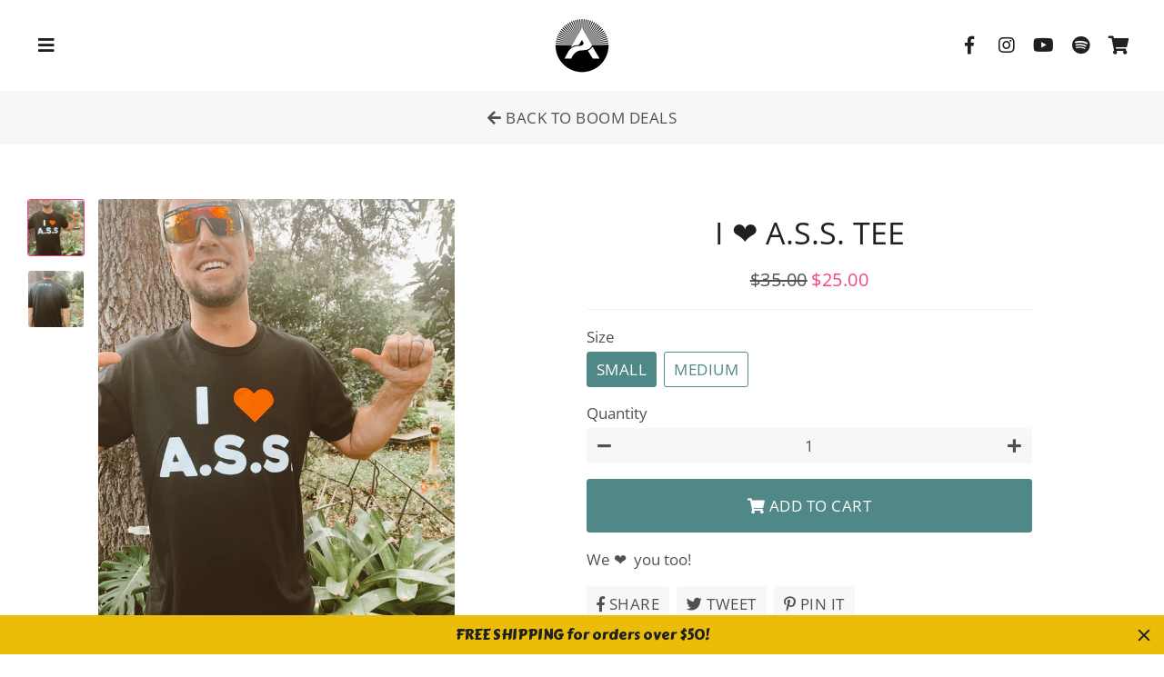

--- FILE ---
content_type: text/html; charset=utf-8
request_url: https://artikalsoundsystem.com/collections/boom-deals/products/i-love-ass-tee
body_size: 21113
content:
<!doctype html>
<html class="no-js" lang="en">
<head>
  
  <meta name="facebook-domain-verification" content="yi0ywr6zk44vjed1g9teum1plz72fa" />
  
  
  <!-- Basic page needs ================================================== -->
  <meta charset="utf-8">
  <meta http-equiv="X-UA-Compatible" content="IE=edge,chrome=1">
  <link rel="canonical" href="https://artikalsoundsystem.com/products/i-love-ass-tee">
  <meta name="viewport" content="width=device-width,initial-scale=1,shrink-to-fit=no">
  <meta name="theme-color" content="#508887">
  <meta name="apple-mobile-web-app-capable" content="yes">
  <meta name="mobile-web-app-capable" content="yes">

  <!-- Fav icon ================================================== -->
  
    <link sizes="192x192" rel="shortcut icon" href="//artikalsoundsystem.com/cdn/shop/files/ass-logo_192x192.png?v=1614281722" type="image/png">
  

  <!-- Title and description ================================================== -->
  <title>
    I Love A.S.S. TEE &ndash; Artikal Sound System
  </title>

  
    <meta name="description" content="We ❤️  you too!">
  

  <!-- Social meta ================================================== -->
  <!-- /snippets/social-meta-tags.liquid -->




<meta property="og:site_name" content="Artikal Sound System">
<meta property="og:url" content="https://artikalsoundsystem.com/products/i-love-ass-tee">
<meta property="og:title" content="I ❤️ A.S.S. TEE">
<meta property="og:type" content="product">
<meta property="og:description" content="We ❤️  you too!">

  <meta property="og:price:amount" content="25.00">
  <meta property="og:price:currency" content="USD">

<meta property="og:image" content="http://artikalsoundsystem.com/cdn/shop/products/image_059d279c-30d1-437d-9142-5ed1145cd597_1200x1200.jpg?v=1645212051"><meta property="og:image" content="http://artikalsoundsystem.com/cdn/shop/products/image_54bebe14-43e3-41b6-a501-70fd619b12a9_1200x1200.jpg?v=1645212058">
<meta property="og:image:secure_url" content="https://artikalsoundsystem.com/cdn/shop/products/image_059d279c-30d1-437d-9142-5ed1145cd597_1200x1200.jpg?v=1645212051"><meta property="og:image:secure_url" content="https://artikalsoundsystem.com/cdn/shop/products/image_54bebe14-43e3-41b6-a501-70fd619b12a9_1200x1200.jpg?v=1645212058">


<meta name="twitter:card" content="summary_large_image">
<meta name="twitter:title" content="I ❤️ A.S.S. TEE">
<meta name="twitter:description" content="We ❤️  you too!">


  <!-- CSS ================================================== -->
  <link href="//artikalsoundsystem.com/cdn/shop/t/4/assets/timber.scss.css?v=97999384152041077461754937675" rel="stylesheet" type="text/css" media="all" />
  <link href="//artikalsoundsystem.com/cdn/shop/t/4/assets/theme.scss.css?v=64491554046468731921754937675" rel="stylesheet" type="text/css" media="all" />
  <link href="//artikalsoundsystem.com/cdn/shop/t/4/assets/custom.css?v=105355254887389015301737993852" rel="stylesheet" type="text/css" media="all" />

  <!-- Vendors ================================================== -->
  <link rel="stylesheet" href="https://use.fontawesome.com/releases/v5.7.2/css/all.css" integrity="sha384-fnmOCqbTlWIlj8LyTjo7mOUStjsKC4pOpQbqyi7RrhN7udi9RwhKkMHpvLbHG9Sr" crossorigin="anonymous">

  <!-- Pixels ================================================== -->
  <!-- Start Universal Pixel Snippet -->
  <script>
  !function(e,t,n,a,i,l,o,s,r){e[i]||(o=e[i]=function(){o.process?o.process.apply(o,arguments):o.queue.push(arguments)},o.queue=[],o.t=1*new Date,s=t.createElement(n),s.async=1,s.src=a+"?t="+Math.ceil(new Date/l)*l,r=t.getElementsByTagName(n)[0],r.parentNode.insertBefore(s,r))}(window,document,"script","//tracking.aegpresents.com/universalpixel/universalpixel.js","kl",864e5),kl("event","pageload");
  </script>
  <!-- End Universal Pixel Snippet -->
  
  <!-- Sections ================================================== -->
  <script>
    window.theme = window.theme || {};
    theme.strings = {
      zoomClose: "Close (Esc)",
      zoomPrev: "Previous (Left arrow key)",
      zoomNext: "Next (Right arrow key)",
      moneyFormat: "${{amount}}",
      addressError: "Error looking up that address",
      addressNoResults: "No results for that address",
      addressQueryLimit: "You have exceeded the Google API usage limit. Consider upgrading to a \u003ca href=\"https:\/\/developers.google.com\/maps\/premium\/usage-limits\"\u003ePremium Plan\u003c\/a\u003e.",
      authError: "There was a problem authenticating your Google Maps account.",
      cartEmpty: "Your cart is currently empty.",
      cartContinue: "Continue browsing",
      cartCookie: "Enable cookies to use the shopping cart"
    };
    theme.settings = {
      cartType: "page",
      gridType: null
    };
  </script>


      <script src="//artikalsoundsystem.com/cdn/shop/t/4/assets/jquery-2.2.3.min.js?v=58211863146907186831735919432" type="text/javascript"></script>
  <script src="//artikalsoundsystem.com/cdn/shop/t/4/assets/lazysizes.min.js?v=37531750901115495291735919432" async="async"></script>

  <script src="//artikalsoundsystem.com/cdn/shop/t/4/assets/theme.js?v=54597063894711734051735919432" defer="defer"></script>

  <script src="//artikalsoundsystem.com/cdn/shop/t/4/assets/modernizr.min.js?v=21391054748206432451735919432" type="text/javascript"></script>

  

  <!-- Header hook for plugins ================================================== -->
  <script>window.performance && window.performance.mark && window.performance.mark('shopify.content_for_header.start');</script><meta name="google-site-verification" content="7vhIYQyeO65y0hr_byphwbTw4So109aZ8QePCB2SFSE">
<meta name="facebook-domain-verification" content="6ynlg0zaopd0mytdcoyedhzthhazom">
<meta id="shopify-digital-wallet" name="shopify-digital-wallet" content="/25751846960/digital_wallets/dialog">
<meta name="shopify-checkout-api-token" content="c7e47462e88ca79dda5f3aa4c4630953">
<meta id="in-context-paypal-metadata" data-shop-id="25751846960" data-venmo-supported="false" data-environment="production" data-locale="en_US" data-paypal-v4="true" data-currency="USD">
<link rel="alternate" type="application/json+oembed" href="https://artikalsoundsystem.com/products/i-love-ass-tee.oembed">
<script async="async" src="/checkouts/internal/preloads.js?locale=en-US"></script>
<link rel="preconnect" href="https://shop.app" crossorigin="anonymous">
<script async="async" src="https://shop.app/checkouts/internal/preloads.js?locale=en-US&shop_id=25751846960" crossorigin="anonymous"></script>
<script id="apple-pay-shop-capabilities" type="application/json">{"shopId":25751846960,"countryCode":"US","currencyCode":"USD","merchantCapabilities":["supports3DS"],"merchantId":"gid:\/\/shopify\/Shop\/25751846960","merchantName":"Artikal Sound System","requiredBillingContactFields":["postalAddress","email","phone"],"requiredShippingContactFields":["postalAddress","email","phone"],"shippingType":"shipping","supportedNetworks":["visa","masterCard","amex","discover","elo","jcb"],"total":{"type":"pending","label":"Artikal Sound System","amount":"1.00"},"shopifyPaymentsEnabled":true,"supportsSubscriptions":true}</script>
<script id="shopify-features" type="application/json">{"accessToken":"c7e47462e88ca79dda5f3aa4c4630953","betas":["rich-media-storefront-analytics"],"domain":"artikalsoundsystem.com","predictiveSearch":true,"shopId":25751846960,"locale":"en"}</script>
<script>var Shopify = Shopify || {};
Shopify.shop = "artikal-sound-system.myshopify.com";
Shopify.locale = "en";
Shopify.currency = {"active":"USD","rate":"1.0"};
Shopify.country = "US";
Shopify.theme = {"name":"rmehdee-ASS-v_2","id":140580880575,"schema_name":"Debutify","schema_version":"1.2.0","theme_store_id":null,"role":"main"};
Shopify.theme.handle = "null";
Shopify.theme.style = {"id":null,"handle":null};
Shopify.cdnHost = "artikalsoundsystem.com/cdn";
Shopify.routes = Shopify.routes || {};
Shopify.routes.root = "/";</script>
<script type="module">!function(o){(o.Shopify=o.Shopify||{}).modules=!0}(window);</script>
<script>!function(o){function n(){var o=[];function n(){o.push(Array.prototype.slice.apply(arguments))}return n.q=o,n}var t=o.Shopify=o.Shopify||{};t.loadFeatures=n(),t.autoloadFeatures=n()}(window);</script>
<script>
  window.ShopifyPay = window.ShopifyPay || {};
  window.ShopifyPay.apiHost = "shop.app\/pay";
  window.ShopifyPay.redirectState = null;
</script>
<script id="shop-js-analytics" type="application/json">{"pageType":"product"}</script>
<script defer="defer" async type="module" src="//artikalsoundsystem.com/cdn/shopifycloud/shop-js/modules/v2/client.init-shop-cart-sync_BT-GjEfc.en.esm.js"></script>
<script defer="defer" async type="module" src="//artikalsoundsystem.com/cdn/shopifycloud/shop-js/modules/v2/chunk.common_D58fp_Oc.esm.js"></script>
<script defer="defer" async type="module" src="//artikalsoundsystem.com/cdn/shopifycloud/shop-js/modules/v2/chunk.modal_xMitdFEc.esm.js"></script>
<script type="module">
  await import("//artikalsoundsystem.com/cdn/shopifycloud/shop-js/modules/v2/client.init-shop-cart-sync_BT-GjEfc.en.esm.js");
await import("//artikalsoundsystem.com/cdn/shopifycloud/shop-js/modules/v2/chunk.common_D58fp_Oc.esm.js");
await import("//artikalsoundsystem.com/cdn/shopifycloud/shop-js/modules/v2/chunk.modal_xMitdFEc.esm.js");

  window.Shopify.SignInWithShop?.initShopCartSync?.({"fedCMEnabled":true,"windoidEnabled":true});

</script>
<script defer="defer" async type="module" src="//artikalsoundsystem.com/cdn/shopifycloud/shop-js/modules/v2/client.payment-terms_Ci9AEqFq.en.esm.js"></script>
<script defer="defer" async type="module" src="//artikalsoundsystem.com/cdn/shopifycloud/shop-js/modules/v2/chunk.common_D58fp_Oc.esm.js"></script>
<script defer="defer" async type="module" src="//artikalsoundsystem.com/cdn/shopifycloud/shop-js/modules/v2/chunk.modal_xMitdFEc.esm.js"></script>
<script type="module">
  await import("//artikalsoundsystem.com/cdn/shopifycloud/shop-js/modules/v2/client.payment-terms_Ci9AEqFq.en.esm.js");
await import("//artikalsoundsystem.com/cdn/shopifycloud/shop-js/modules/v2/chunk.common_D58fp_Oc.esm.js");
await import("//artikalsoundsystem.com/cdn/shopifycloud/shop-js/modules/v2/chunk.modal_xMitdFEc.esm.js");

  
</script>
<script>
  window.Shopify = window.Shopify || {};
  if (!window.Shopify.featureAssets) window.Shopify.featureAssets = {};
  window.Shopify.featureAssets['shop-js'] = {"shop-cart-sync":["modules/v2/client.shop-cart-sync_DZOKe7Ll.en.esm.js","modules/v2/chunk.common_D58fp_Oc.esm.js","modules/v2/chunk.modal_xMitdFEc.esm.js"],"init-fed-cm":["modules/v2/client.init-fed-cm_B6oLuCjv.en.esm.js","modules/v2/chunk.common_D58fp_Oc.esm.js","modules/v2/chunk.modal_xMitdFEc.esm.js"],"shop-cash-offers":["modules/v2/client.shop-cash-offers_D2sdYoxE.en.esm.js","modules/v2/chunk.common_D58fp_Oc.esm.js","modules/v2/chunk.modal_xMitdFEc.esm.js"],"shop-login-button":["modules/v2/client.shop-login-button_QeVjl5Y3.en.esm.js","modules/v2/chunk.common_D58fp_Oc.esm.js","modules/v2/chunk.modal_xMitdFEc.esm.js"],"pay-button":["modules/v2/client.pay-button_DXTOsIq6.en.esm.js","modules/v2/chunk.common_D58fp_Oc.esm.js","modules/v2/chunk.modal_xMitdFEc.esm.js"],"shop-button":["modules/v2/client.shop-button_DQZHx9pm.en.esm.js","modules/v2/chunk.common_D58fp_Oc.esm.js","modules/v2/chunk.modal_xMitdFEc.esm.js"],"avatar":["modules/v2/client.avatar_BTnouDA3.en.esm.js"],"init-windoid":["modules/v2/client.init-windoid_CR1B-cfM.en.esm.js","modules/v2/chunk.common_D58fp_Oc.esm.js","modules/v2/chunk.modal_xMitdFEc.esm.js"],"init-shop-for-new-customer-accounts":["modules/v2/client.init-shop-for-new-customer-accounts_C_vY_xzh.en.esm.js","modules/v2/client.shop-login-button_QeVjl5Y3.en.esm.js","modules/v2/chunk.common_D58fp_Oc.esm.js","modules/v2/chunk.modal_xMitdFEc.esm.js"],"init-shop-email-lookup-coordinator":["modules/v2/client.init-shop-email-lookup-coordinator_BI7n9ZSv.en.esm.js","modules/v2/chunk.common_D58fp_Oc.esm.js","modules/v2/chunk.modal_xMitdFEc.esm.js"],"init-shop-cart-sync":["modules/v2/client.init-shop-cart-sync_BT-GjEfc.en.esm.js","modules/v2/chunk.common_D58fp_Oc.esm.js","modules/v2/chunk.modal_xMitdFEc.esm.js"],"shop-toast-manager":["modules/v2/client.shop-toast-manager_DiYdP3xc.en.esm.js","modules/v2/chunk.common_D58fp_Oc.esm.js","modules/v2/chunk.modal_xMitdFEc.esm.js"],"init-customer-accounts":["modules/v2/client.init-customer-accounts_D9ZNqS-Q.en.esm.js","modules/v2/client.shop-login-button_QeVjl5Y3.en.esm.js","modules/v2/chunk.common_D58fp_Oc.esm.js","modules/v2/chunk.modal_xMitdFEc.esm.js"],"init-customer-accounts-sign-up":["modules/v2/client.init-customer-accounts-sign-up_iGw4briv.en.esm.js","modules/v2/client.shop-login-button_QeVjl5Y3.en.esm.js","modules/v2/chunk.common_D58fp_Oc.esm.js","modules/v2/chunk.modal_xMitdFEc.esm.js"],"shop-follow-button":["modules/v2/client.shop-follow-button_CqMgW2wH.en.esm.js","modules/v2/chunk.common_D58fp_Oc.esm.js","modules/v2/chunk.modal_xMitdFEc.esm.js"],"checkout-modal":["modules/v2/client.checkout-modal_xHeaAweL.en.esm.js","modules/v2/chunk.common_D58fp_Oc.esm.js","modules/v2/chunk.modal_xMitdFEc.esm.js"],"shop-login":["modules/v2/client.shop-login_D91U-Q7h.en.esm.js","modules/v2/chunk.common_D58fp_Oc.esm.js","modules/v2/chunk.modal_xMitdFEc.esm.js"],"lead-capture":["modules/v2/client.lead-capture_BJmE1dJe.en.esm.js","modules/v2/chunk.common_D58fp_Oc.esm.js","modules/v2/chunk.modal_xMitdFEc.esm.js"],"payment-terms":["modules/v2/client.payment-terms_Ci9AEqFq.en.esm.js","modules/v2/chunk.common_D58fp_Oc.esm.js","modules/v2/chunk.modal_xMitdFEc.esm.js"]};
</script>
<script>(function() {
  var isLoaded = false;
  function asyncLoad() {
    if (isLoaded) return;
    isLoaded = true;
    var urls = ["https:\/\/rec.autocommerce.io\/recommender_javascript?shop=artikal-sound-system.myshopify.com","\/\/cdn.shopify.com\/proxy\/6ca42f5a9c14f3a491b59587be0a423feee988ef99dd413f6ff9f314a707e929\/static.cdn.printful.com\/static\/js\/external\/shopify-product-customizer.js?v=0.28\u0026shop=artikal-sound-system.myshopify.com\u0026sp-cache-control=cHVibGljLCBtYXgtYWdlPTkwMA","https:\/\/cdn.hextom.com\/js\/quickannouncementbar.js?shop=artikal-sound-system.myshopify.com"];
    for (var i = 0; i < urls.length; i++) {
      var s = document.createElement('script');
      s.type = 'text/javascript';
      s.async = true;
      s.src = urls[i];
      var x = document.getElementsByTagName('script')[0];
      x.parentNode.insertBefore(s, x);
    }
  };
  if(window.attachEvent) {
    window.attachEvent('onload', asyncLoad);
  } else {
    window.addEventListener('load', asyncLoad, false);
  }
})();</script>
<script id="__st">var __st={"a":25751846960,"offset":-36000,"reqid":"644eac6d-94a0-43a4-b24f-44d3a637cf7c-1769305512","pageurl":"artikalsoundsystem.com\/collections\/boom-deals\/products\/i-love-ass-tee","u":"8919b8a9005e","p":"product","rtyp":"product","rid":4048515661872};</script>
<script>window.ShopifyPaypalV4VisibilityTracking = true;</script>
<script id="captcha-bootstrap">!function(){'use strict';const t='contact',e='account',n='new_comment',o=[[t,t],['blogs',n],['comments',n],[t,'customer']],c=[[e,'customer_login'],[e,'guest_login'],[e,'recover_customer_password'],[e,'create_customer']],r=t=>t.map((([t,e])=>`form[action*='/${t}']:not([data-nocaptcha='true']) input[name='form_type'][value='${e}']`)).join(','),a=t=>()=>t?[...document.querySelectorAll(t)].map((t=>t.form)):[];function s(){const t=[...o],e=r(t);return a(e)}const i='password',u='form_key',d=['recaptcha-v3-token','g-recaptcha-response','h-captcha-response',i],f=()=>{try{return window.sessionStorage}catch{return}},m='__shopify_v',_=t=>t.elements[u];function p(t,e,n=!1){try{const o=window.sessionStorage,c=JSON.parse(o.getItem(e)),{data:r}=function(t){const{data:e,action:n}=t;return t[m]||n?{data:e,action:n}:{data:t,action:n}}(c);for(const[e,n]of Object.entries(r))t.elements[e]&&(t.elements[e].value=n);n&&o.removeItem(e)}catch(o){console.error('form repopulation failed',{error:o})}}const l='form_type',E='cptcha';function T(t){t.dataset[E]=!0}const w=window,h=w.document,L='Shopify',v='ce_forms',y='captcha';let A=!1;((t,e)=>{const n=(g='f06e6c50-85a8-45c8-87d0-21a2b65856fe',I='https://cdn.shopify.com/shopifycloud/storefront-forms-hcaptcha/ce_storefront_forms_captcha_hcaptcha.v1.5.2.iife.js',D={infoText:'Protected by hCaptcha',privacyText:'Privacy',termsText:'Terms'},(t,e,n)=>{const o=w[L][v],c=o.bindForm;if(c)return c(t,g,e,D).then(n);var r;o.q.push([[t,g,e,D],n]),r=I,A||(h.body.append(Object.assign(h.createElement('script'),{id:'captcha-provider',async:!0,src:r})),A=!0)});var g,I,D;w[L]=w[L]||{},w[L][v]=w[L][v]||{},w[L][v].q=[],w[L][y]=w[L][y]||{},w[L][y].protect=function(t,e){n(t,void 0,e),T(t)},Object.freeze(w[L][y]),function(t,e,n,w,h,L){const[v,y,A,g]=function(t,e,n){const i=e?o:[],u=t?c:[],d=[...i,...u],f=r(d),m=r(i),_=r(d.filter((([t,e])=>n.includes(e))));return[a(f),a(m),a(_),s()]}(w,h,L),I=t=>{const e=t.target;return e instanceof HTMLFormElement?e:e&&e.form},D=t=>v().includes(t);t.addEventListener('submit',(t=>{const e=I(t);if(!e)return;const n=D(e)&&!e.dataset.hcaptchaBound&&!e.dataset.recaptchaBound,o=_(e),c=g().includes(e)&&(!o||!o.value);(n||c)&&t.preventDefault(),c&&!n&&(function(t){try{if(!f())return;!function(t){const e=f();if(!e)return;const n=_(t);if(!n)return;const o=n.value;o&&e.removeItem(o)}(t);const e=Array.from(Array(32),(()=>Math.random().toString(36)[2])).join('');!function(t,e){_(t)||t.append(Object.assign(document.createElement('input'),{type:'hidden',name:u})),t.elements[u].value=e}(t,e),function(t,e){const n=f();if(!n)return;const o=[...t.querySelectorAll(`input[type='${i}']`)].map((({name:t})=>t)),c=[...d,...o],r={};for(const[a,s]of new FormData(t).entries())c.includes(a)||(r[a]=s);n.setItem(e,JSON.stringify({[m]:1,action:t.action,data:r}))}(t,e)}catch(e){console.error('failed to persist form',e)}}(e),e.submit())}));const S=(t,e)=>{t&&!t.dataset[E]&&(n(t,e.some((e=>e===t))),T(t))};for(const o of['focusin','change'])t.addEventListener(o,(t=>{const e=I(t);D(e)&&S(e,y())}));const B=e.get('form_key'),M=e.get(l),P=B&&M;t.addEventListener('DOMContentLoaded',(()=>{const t=y();if(P)for(const e of t)e.elements[l].value===M&&p(e,B);[...new Set([...A(),...v().filter((t=>'true'===t.dataset.shopifyCaptcha))])].forEach((e=>S(e,t)))}))}(h,new URLSearchParams(w.location.search),n,t,e,['guest_login'])})(!0,!0)}();</script>
<script integrity="sha256-4kQ18oKyAcykRKYeNunJcIwy7WH5gtpwJnB7kiuLZ1E=" data-source-attribution="shopify.loadfeatures" defer="defer" src="//artikalsoundsystem.com/cdn/shopifycloud/storefront/assets/storefront/load_feature-a0a9edcb.js" crossorigin="anonymous"></script>
<script crossorigin="anonymous" defer="defer" src="//artikalsoundsystem.com/cdn/shopifycloud/storefront/assets/shopify_pay/storefront-65b4c6d7.js?v=20250812"></script>
<script data-source-attribution="shopify.dynamic_checkout.dynamic.init">var Shopify=Shopify||{};Shopify.PaymentButton=Shopify.PaymentButton||{isStorefrontPortableWallets:!0,init:function(){window.Shopify.PaymentButton.init=function(){};var t=document.createElement("script");t.src="https://artikalsoundsystem.com/cdn/shopifycloud/portable-wallets/latest/portable-wallets.en.js",t.type="module",document.head.appendChild(t)}};
</script>
<script data-source-attribution="shopify.dynamic_checkout.buyer_consent">
  function portableWalletsHideBuyerConsent(e){var t=document.getElementById("shopify-buyer-consent"),n=document.getElementById("shopify-subscription-policy-button");t&&n&&(t.classList.add("hidden"),t.setAttribute("aria-hidden","true"),n.removeEventListener("click",e))}function portableWalletsShowBuyerConsent(e){var t=document.getElementById("shopify-buyer-consent"),n=document.getElementById("shopify-subscription-policy-button");t&&n&&(t.classList.remove("hidden"),t.removeAttribute("aria-hidden"),n.addEventListener("click",e))}window.Shopify?.PaymentButton&&(window.Shopify.PaymentButton.hideBuyerConsent=portableWalletsHideBuyerConsent,window.Shopify.PaymentButton.showBuyerConsent=portableWalletsShowBuyerConsent);
</script>
<script data-source-attribution="shopify.dynamic_checkout.cart.bootstrap">document.addEventListener("DOMContentLoaded",(function(){function t(){return document.querySelector("shopify-accelerated-checkout-cart, shopify-accelerated-checkout")}if(t())Shopify.PaymentButton.init();else{new MutationObserver((function(e,n){t()&&(Shopify.PaymentButton.init(),n.disconnect())})).observe(document.body,{childList:!0,subtree:!0})}}));
</script>
<script id='scb4127' type='text/javascript' async='' src='https://artikalsoundsystem.com/cdn/shopifycloud/privacy-banner/storefront-banner.js'></script><link id="shopify-accelerated-checkout-styles" rel="stylesheet" media="screen" href="https://artikalsoundsystem.com/cdn/shopifycloud/portable-wallets/latest/accelerated-checkout-backwards-compat.css" crossorigin="anonymous">
<style id="shopify-accelerated-checkout-cart">
        #shopify-buyer-consent {
  margin-top: 1em;
  display: inline-block;
  width: 100%;
}

#shopify-buyer-consent.hidden {
  display: none;
}

#shopify-subscription-policy-button {
  background: none;
  border: none;
  padding: 0;
  text-decoration: underline;
  font-size: inherit;
  cursor: pointer;
}

#shopify-subscription-policy-button::before {
  box-shadow: none;
}

      </style>

<script>window.performance && window.performance.mark && window.performance.mark('shopify.content_for_header.end');</script>

  <!-- "snippets/shogun-head.liquid" was not rendered, the associated app was uninstalled -->
<link href="https://monorail-edge.shopifysvc.com" rel="dns-prefetch">
<script>(function(){if ("sendBeacon" in navigator && "performance" in window) {try {var session_token_from_headers = performance.getEntriesByType('navigation')[0].serverTiming.find(x => x.name == '_s').description;} catch {var session_token_from_headers = undefined;}var session_cookie_matches = document.cookie.match(/_shopify_s=([^;]*)/);var session_token_from_cookie = session_cookie_matches && session_cookie_matches.length === 2 ? session_cookie_matches[1] : "";var session_token = session_token_from_headers || session_token_from_cookie || "";function handle_abandonment_event(e) {var entries = performance.getEntries().filter(function(entry) {return /monorail-edge.shopifysvc.com/.test(entry.name);});if (!window.abandonment_tracked && entries.length === 0) {window.abandonment_tracked = true;var currentMs = Date.now();var navigation_start = performance.timing.navigationStart;var payload = {shop_id: 25751846960,url: window.location.href,navigation_start,duration: currentMs - navigation_start,session_token,page_type: "product"};window.navigator.sendBeacon("https://monorail-edge.shopifysvc.com/v1/produce", JSON.stringify({schema_id: "online_store_buyer_site_abandonment/1.1",payload: payload,metadata: {event_created_at_ms: currentMs,event_sent_at_ms: currentMs}}));}}window.addEventListener('pagehide', handle_abandonment_event);}}());</script>
<script id="web-pixels-manager-setup">(function e(e,d,r,n,o){if(void 0===o&&(o={}),!Boolean(null===(a=null===(i=window.Shopify)||void 0===i?void 0:i.analytics)||void 0===a?void 0:a.replayQueue)){var i,a;window.Shopify=window.Shopify||{};var t=window.Shopify;t.analytics=t.analytics||{};var s=t.analytics;s.replayQueue=[],s.publish=function(e,d,r){return s.replayQueue.push([e,d,r]),!0};try{self.performance.mark("wpm:start")}catch(e){}var l=function(){var e={modern:/Edge?\/(1{2}[4-9]|1[2-9]\d|[2-9]\d{2}|\d{4,})\.\d+(\.\d+|)|Firefox\/(1{2}[4-9]|1[2-9]\d|[2-9]\d{2}|\d{4,})\.\d+(\.\d+|)|Chrom(ium|e)\/(9{2}|\d{3,})\.\d+(\.\d+|)|(Maci|X1{2}).+ Version\/(15\.\d+|(1[6-9]|[2-9]\d|\d{3,})\.\d+)([,.]\d+|)( \(\w+\)|)( Mobile\/\w+|) Safari\/|Chrome.+OPR\/(9{2}|\d{3,})\.\d+\.\d+|(CPU[ +]OS|iPhone[ +]OS|CPU[ +]iPhone|CPU IPhone OS|CPU iPad OS)[ +]+(15[._]\d+|(1[6-9]|[2-9]\d|\d{3,})[._]\d+)([._]\d+|)|Android:?[ /-](13[3-9]|1[4-9]\d|[2-9]\d{2}|\d{4,})(\.\d+|)(\.\d+|)|Android.+Firefox\/(13[5-9]|1[4-9]\d|[2-9]\d{2}|\d{4,})\.\d+(\.\d+|)|Android.+Chrom(ium|e)\/(13[3-9]|1[4-9]\d|[2-9]\d{2}|\d{4,})\.\d+(\.\d+|)|SamsungBrowser\/([2-9]\d|\d{3,})\.\d+/,legacy:/Edge?\/(1[6-9]|[2-9]\d|\d{3,})\.\d+(\.\d+|)|Firefox\/(5[4-9]|[6-9]\d|\d{3,})\.\d+(\.\d+|)|Chrom(ium|e)\/(5[1-9]|[6-9]\d|\d{3,})\.\d+(\.\d+|)([\d.]+$|.*Safari\/(?![\d.]+ Edge\/[\d.]+$))|(Maci|X1{2}).+ Version\/(10\.\d+|(1[1-9]|[2-9]\d|\d{3,})\.\d+)([,.]\d+|)( \(\w+\)|)( Mobile\/\w+|) Safari\/|Chrome.+OPR\/(3[89]|[4-9]\d|\d{3,})\.\d+\.\d+|(CPU[ +]OS|iPhone[ +]OS|CPU[ +]iPhone|CPU IPhone OS|CPU iPad OS)[ +]+(10[._]\d+|(1[1-9]|[2-9]\d|\d{3,})[._]\d+)([._]\d+|)|Android:?[ /-](13[3-9]|1[4-9]\d|[2-9]\d{2}|\d{4,})(\.\d+|)(\.\d+|)|Mobile Safari.+OPR\/([89]\d|\d{3,})\.\d+\.\d+|Android.+Firefox\/(13[5-9]|1[4-9]\d|[2-9]\d{2}|\d{4,})\.\d+(\.\d+|)|Android.+Chrom(ium|e)\/(13[3-9]|1[4-9]\d|[2-9]\d{2}|\d{4,})\.\d+(\.\d+|)|Android.+(UC? ?Browser|UCWEB|U3)[ /]?(15\.([5-9]|\d{2,})|(1[6-9]|[2-9]\d|\d{3,})\.\d+)\.\d+|SamsungBrowser\/(5\.\d+|([6-9]|\d{2,})\.\d+)|Android.+MQ{2}Browser\/(14(\.(9|\d{2,})|)|(1[5-9]|[2-9]\d|\d{3,})(\.\d+|))(\.\d+|)|K[Aa][Ii]OS\/(3\.\d+|([4-9]|\d{2,})\.\d+)(\.\d+|)/},d=e.modern,r=e.legacy,n=navigator.userAgent;return n.match(d)?"modern":n.match(r)?"legacy":"unknown"}(),u="modern"===l?"modern":"legacy",c=(null!=n?n:{modern:"",legacy:""})[u],f=function(e){return[e.baseUrl,"/wpm","/b",e.hashVersion,"modern"===e.buildTarget?"m":"l",".js"].join("")}({baseUrl:d,hashVersion:r,buildTarget:u}),m=function(e){var d=e.version,r=e.bundleTarget,n=e.surface,o=e.pageUrl,i=e.monorailEndpoint;return{emit:function(e){var a=e.status,t=e.errorMsg,s=(new Date).getTime(),l=JSON.stringify({metadata:{event_sent_at_ms:s},events:[{schema_id:"web_pixels_manager_load/3.1",payload:{version:d,bundle_target:r,page_url:o,status:a,surface:n,error_msg:t},metadata:{event_created_at_ms:s}}]});if(!i)return console&&console.warn&&console.warn("[Web Pixels Manager] No Monorail endpoint provided, skipping logging."),!1;try{return self.navigator.sendBeacon.bind(self.navigator)(i,l)}catch(e){}var u=new XMLHttpRequest;try{return u.open("POST",i,!0),u.setRequestHeader("Content-Type","text/plain"),u.send(l),!0}catch(e){return console&&console.warn&&console.warn("[Web Pixels Manager] Got an unhandled error while logging to Monorail."),!1}}}}({version:r,bundleTarget:l,surface:e.surface,pageUrl:self.location.href,monorailEndpoint:e.monorailEndpoint});try{o.browserTarget=l,function(e){var d=e.src,r=e.async,n=void 0===r||r,o=e.onload,i=e.onerror,a=e.sri,t=e.scriptDataAttributes,s=void 0===t?{}:t,l=document.createElement("script"),u=document.querySelector("head"),c=document.querySelector("body");if(l.async=n,l.src=d,a&&(l.integrity=a,l.crossOrigin="anonymous"),s)for(var f in s)if(Object.prototype.hasOwnProperty.call(s,f))try{l.dataset[f]=s[f]}catch(e){}if(o&&l.addEventListener("load",o),i&&l.addEventListener("error",i),u)u.appendChild(l);else{if(!c)throw new Error("Did not find a head or body element to append the script");c.appendChild(l)}}({src:f,async:!0,onload:function(){if(!function(){var e,d;return Boolean(null===(d=null===(e=window.Shopify)||void 0===e?void 0:e.analytics)||void 0===d?void 0:d.initialized)}()){var d=window.webPixelsManager.init(e)||void 0;if(d){var r=window.Shopify.analytics;r.replayQueue.forEach((function(e){var r=e[0],n=e[1],o=e[2];d.publishCustomEvent(r,n,o)})),r.replayQueue=[],r.publish=d.publishCustomEvent,r.visitor=d.visitor,r.initialized=!0}}},onerror:function(){return m.emit({status:"failed",errorMsg:"".concat(f," has failed to load")})},sri:function(e){var d=/^sha384-[A-Za-z0-9+/=]+$/;return"string"==typeof e&&d.test(e)}(c)?c:"",scriptDataAttributes:o}),m.emit({status:"loading"})}catch(e){m.emit({status:"failed",errorMsg:(null==e?void 0:e.message)||"Unknown error"})}}})({shopId: 25751846960,storefrontBaseUrl: "https://artikalsoundsystem.com",extensionsBaseUrl: "https://extensions.shopifycdn.com/cdn/shopifycloud/web-pixels-manager",monorailEndpoint: "https://monorail-edge.shopifysvc.com/unstable/produce_batch",surface: "storefront-renderer",enabledBetaFlags: ["2dca8a86"],webPixelsConfigList: [{"id":"563216575","configuration":"{\"config\":\"{\\\"pixel_id\\\":\\\"GT-NNVP2DB\\\",\\\"target_country\\\":\\\"US\\\",\\\"gtag_events\\\":[{\\\"type\\\":\\\"view_item\\\",\\\"action_label\\\":\\\"MC-5341850NN1\\\"},{\\\"type\\\":\\\"purchase\\\",\\\"action_label\\\":\\\"MC-5341850NN1\\\"},{\\\"type\\\":\\\"page_view\\\",\\\"action_label\\\":\\\"MC-5341850NN1\\\"}],\\\"enable_monitoring_mode\\\":false}\"}","eventPayloadVersion":"v1","runtimeContext":"OPEN","scriptVersion":"b2a88bafab3e21179ed38636efcd8a93","type":"APP","apiClientId":1780363,"privacyPurposes":[],"dataSharingAdjustments":{"protectedCustomerApprovalScopes":["read_customer_address","read_customer_email","read_customer_name","read_customer_personal_data","read_customer_phone"]}},{"id":"232521919","configuration":"{\"pixel_id\":\"4306782869346222\",\"pixel_type\":\"facebook_pixel\",\"metaapp_system_user_token\":\"-\"}","eventPayloadVersion":"v1","runtimeContext":"OPEN","scriptVersion":"ca16bc87fe92b6042fbaa3acc2fbdaa6","type":"APP","apiClientId":2329312,"privacyPurposes":["ANALYTICS","MARKETING","SALE_OF_DATA"],"dataSharingAdjustments":{"protectedCustomerApprovalScopes":["read_customer_address","read_customer_email","read_customer_name","read_customer_personal_data","read_customer_phone"]}},{"id":"112296127","configuration":"{\"storeIdentity\":\"artikal-sound-system.myshopify.com\",\"baseURL\":\"https:\\\/\\\/api.printful.com\\\/shopify-pixels\"}","eventPayloadVersion":"v1","runtimeContext":"STRICT","scriptVersion":"74f275712857ab41bea9d998dcb2f9da","type":"APP","apiClientId":156624,"privacyPurposes":["ANALYTICS","MARKETING","SALE_OF_DATA"],"dataSharingAdjustments":{"protectedCustomerApprovalScopes":["read_customer_address","read_customer_email","read_customer_name","read_customer_personal_data","read_customer_phone"]}},{"id":"60457151","eventPayloadVersion":"v1","runtimeContext":"LAX","scriptVersion":"1","type":"CUSTOM","privacyPurposes":["MARKETING"],"name":"Meta pixel (migrated)"},{"id":"93454527","eventPayloadVersion":"v1","runtimeContext":"LAX","scriptVersion":"1","type":"CUSTOM","privacyPurposes":["ANALYTICS"],"name":"Google Analytics tag (migrated)"},{"id":"shopify-app-pixel","configuration":"{}","eventPayloadVersion":"v1","runtimeContext":"STRICT","scriptVersion":"0450","apiClientId":"shopify-pixel","type":"APP","privacyPurposes":["ANALYTICS","MARKETING"]},{"id":"shopify-custom-pixel","eventPayloadVersion":"v1","runtimeContext":"LAX","scriptVersion":"0450","apiClientId":"shopify-pixel","type":"CUSTOM","privacyPurposes":["ANALYTICS","MARKETING"]}],isMerchantRequest: false,initData: {"shop":{"name":"Artikal Sound System","paymentSettings":{"currencyCode":"USD"},"myshopifyDomain":"artikal-sound-system.myshopify.com","countryCode":"US","storefrontUrl":"https:\/\/artikalsoundsystem.com"},"customer":null,"cart":null,"checkout":null,"productVariants":[{"price":{"amount":25.0,"currencyCode":"USD"},"product":{"title":"I ❤️ A.S.S. TEE","vendor":"Customize That","id":"4048515661872","untranslatedTitle":"I ❤️ A.S.S. TEE","url":"\/products\/i-love-ass-tee","type":"Shirts \u0026 Tops"},"id":"31547550040112","image":{"src":"\/\/artikalsoundsystem.com\/cdn\/shop\/products\/image_059d279c-30d1-437d-9142-5ed1145cd597.jpg?v=1645212051"},"sku":"ASS-LOVESU-BLK-S","title":"Small","untranslatedTitle":"Small"},{"price":{"amount":25.0,"currencyCode":"USD"},"product":{"title":"I ❤️ A.S.S. TEE","vendor":"Customize That","id":"4048515661872","untranslatedTitle":"I ❤️ A.S.S. TEE","url":"\/products\/i-love-ass-tee","type":"Shirts \u0026 Tops"},"id":"31547550335024","image":{"src":"\/\/artikalsoundsystem.com\/cdn\/shop\/products\/image_059d279c-30d1-437d-9142-5ed1145cd597.jpg?v=1645212051"},"sku":"ASS-LOVESU-BLK-M","title":"Medium","untranslatedTitle":"Medium"},{"price":{"amount":25.0,"currencyCode":"USD"},"product":{"title":"I ❤️ A.S.S. TEE","vendor":"Customize That","id":"4048515661872","untranslatedTitle":"I ❤️ A.S.S. TEE","url":"\/products\/i-love-ass-tee","type":"Shirts \u0026 Tops"},"id":"31547550400560","image":{"src":"\/\/artikalsoundsystem.com\/cdn\/shop\/products\/image_059d279c-30d1-437d-9142-5ed1145cd597.jpg?v=1645212051"},"sku":"ASS-LOVESU-BLK-L","title":"Large","untranslatedTitle":"Large"},{"price":{"amount":25.0,"currencyCode":"USD"},"product":{"title":"I ❤️ A.S.S. TEE","vendor":"Customize That","id":"4048515661872","untranslatedTitle":"I ❤️ A.S.S. TEE","url":"\/products\/i-love-ass-tee","type":"Shirts \u0026 Tops"},"id":"31547550466096","image":{"src":"\/\/artikalsoundsystem.com\/cdn\/shop\/products\/image_059d279c-30d1-437d-9142-5ed1145cd597.jpg?v=1645212051"},"sku":"ASS-LOVESU-BLK-XL","title":"XL","untranslatedTitle":"XL"},{"price":{"amount":25.0,"currencyCode":"USD"},"product":{"title":"I ❤️ A.S.S. TEE","vendor":"Customize That","id":"4048515661872","untranslatedTitle":"I ❤️ A.S.S. TEE","url":"\/products\/i-love-ass-tee","type":"Shirts \u0026 Tops"},"id":"31547550531632","image":{"src":"\/\/artikalsoundsystem.com\/cdn\/shop\/products\/image_059d279c-30d1-437d-9142-5ed1145cd597.jpg?v=1645212051"},"sku":"ASS-LOVESU-BLK-2XL","title":"2XL","untranslatedTitle":"2XL"},{"price":{"amount":25.0,"currencyCode":"USD"},"product":{"title":"I ❤️ A.S.S. TEE","vendor":"Customize That","id":"4048515661872","untranslatedTitle":"I ❤️ A.S.S. TEE","url":"\/products\/i-love-ass-tee","type":"Shirts \u0026 Tops"},"id":"41716896956607","image":{"src":"\/\/artikalsoundsystem.com\/cdn\/shop\/products\/image_059d279c-30d1-437d-9142-5ed1145cd597.jpg?v=1645212051"},"sku":"ASS-LOVESU-BLK-3XL","title":"3XL","untranslatedTitle":"3XL"}],"purchasingCompany":null},},"https://artikalsoundsystem.com/cdn","fcfee988w5aeb613cpc8e4bc33m6693e112",{"modern":"","legacy":""},{"shopId":"25751846960","storefrontBaseUrl":"https:\/\/artikalsoundsystem.com","extensionBaseUrl":"https:\/\/extensions.shopifycdn.com\/cdn\/shopifycloud\/web-pixels-manager","surface":"storefront-renderer","enabledBetaFlags":"[\"2dca8a86\"]","isMerchantRequest":"false","hashVersion":"fcfee988w5aeb613cpc8e4bc33m6693e112","publish":"custom","events":"[[\"page_viewed\",{}],[\"product_viewed\",{\"productVariant\":{\"price\":{\"amount\":25.0,\"currencyCode\":\"USD\"},\"product\":{\"title\":\"I ❤️ A.S.S. TEE\",\"vendor\":\"Customize That\",\"id\":\"4048515661872\",\"untranslatedTitle\":\"I ❤️ A.S.S. TEE\",\"url\":\"\/products\/i-love-ass-tee\",\"type\":\"Shirts \u0026 Tops\"},\"id\":\"31547550040112\",\"image\":{\"src\":\"\/\/artikalsoundsystem.com\/cdn\/shop\/products\/image_059d279c-30d1-437d-9142-5ed1145cd597.jpg?v=1645212051\"},\"sku\":\"ASS-LOVESU-BLK-S\",\"title\":\"Small\",\"untranslatedTitle\":\"Small\"}}]]"});</script><script>
  window.ShopifyAnalytics = window.ShopifyAnalytics || {};
  window.ShopifyAnalytics.meta = window.ShopifyAnalytics.meta || {};
  window.ShopifyAnalytics.meta.currency = 'USD';
  var meta = {"product":{"id":4048515661872,"gid":"gid:\/\/shopify\/Product\/4048515661872","vendor":"Customize That","type":"Shirts \u0026 Tops","handle":"i-love-ass-tee","variants":[{"id":31547550040112,"price":2500,"name":"I ❤️ A.S.S. TEE - Small","public_title":"Small","sku":"ASS-LOVESU-BLK-S"},{"id":31547550335024,"price":2500,"name":"I ❤️ A.S.S. TEE - Medium","public_title":"Medium","sku":"ASS-LOVESU-BLK-M"},{"id":31547550400560,"price":2500,"name":"I ❤️ A.S.S. TEE - Large","public_title":"Large","sku":"ASS-LOVESU-BLK-L"},{"id":31547550466096,"price":2500,"name":"I ❤️ A.S.S. TEE - XL","public_title":"XL","sku":"ASS-LOVESU-BLK-XL"},{"id":31547550531632,"price":2500,"name":"I ❤️ A.S.S. TEE - 2XL","public_title":"2XL","sku":"ASS-LOVESU-BLK-2XL"},{"id":41716896956607,"price":2500,"name":"I ❤️ A.S.S. TEE - 3XL","public_title":"3XL","sku":"ASS-LOVESU-BLK-3XL"}],"remote":false},"page":{"pageType":"product","resourceType":"product","resourceId":4048515661872,"requestId":"644eac6d-94a0-43a4-b24f-44d3a637cf7c-1769305512"}};
  for (var attr in meta) {
    window.ShopifyAnalytics.meta[attr] = meta[attr];
  }
</script>
<script class="analytics">
  (function () {
    var customDocumentWrite = function(content) {
      var jquery = null;

      if (window.jQuery) {
        jquery = window.jQuery;
      } else if (window.Checkout && window.Checkout.$) {
        jquery = window.Checkout.$;
      }

      if (jquery) {
        jquery('body').append(content);
      }
    };

    var hasLoggedConversion = function(token) {
      if (token) {
        return document.cookie.indexOf('loggedConversion=' + token) !== -1;
      }
      return false;
    }

    var setCookieIfConversion = function(token) {
      if (token) {
        var twoMonthsFromNow = new Date(Date.now());
        twoMonthsFromNow.setMonth(twoMonthsFromNow.getMonth() + 2);

        document.cookie = 'loggedConversion=' + token + '; expires=' + twoMonthsFromNow;
      }
    }

    var trekkie = window.ShopifyAnalytics.lib = window.trekkie = window.trekkie || [];
    if (trekkie.integrations) {
      return;
    }
    trekkie.methods = [
      'identify',
      'page',
      'ready',
      'track',
      'trackForm',
      'trackLink'
    ];
    trekkie.factory = function(method) {
      return function() {
        var args = Array.prototype.slice.call(arguments);
        args.unshift(method);
        trekkie.push(args);
        return trekkie;
      };
    };
    for (var i = 0; i < trekkie.methods.length; i++) {
      var key = trekkie.methods[i];
      trekkie[key] = trekkie.factory(key);
    }
    trekkie.load = function(config) {
      trekkie.config = config || {};
      trekkie.config.initialDocumentCookie = document.cookie;
      var first = document.getElementsByTagName('script')[0];
      var script = document.createElement('script');
      script.type = 'text/javascript';
      script.onerror = function(e) {
        var scriptFallback = document.createElement('script');
        scriptFallback.type = 'text/javascript';
        scriptFallback.onerror = function(error) {
                var Monorail = {
      produce: function produce(monorailDomain, schemaId, payload) {
        var currentMs = new Date().getTime();
        var event = {
          schema_id: schemaId,
          payload: payload,
          metadata: {
            event_created_at_ms: currentMs,
            event_sent_at_ms: currentMs
          }
        };
        return Monorail.sendRequest("https://" + monorailDomain + "/v1/produce", JSON.stringify(event));
      },
      sendRequest: function sendRequest(endpointUrl, payload) {
        // Try the sendBeacon API
        if (window && window.navigator && typeof window.navigator.sendBeacon === 'function' && typeof window.Blob === 'function' && !Monorail.isIos12()) {
          var blobData = new window.Blob([payload], {
            type: 'text/plain'
          });

          if (window.navigator.sendBeacon(endpointUrl, blobData)) {
            return true;
          } // sendBeacon was not successful

        } // XHR beacon

        var xhr = new XMLHttpRequest();

        try {
          xhr.open('POST', endpointUrl);
          xhr.setRequestHeader('Content-Type', 'text/plain');
          xhr.send(payload);
        } catch (e) {
          console.log(e);
        }

        return false;
      },
      isIos12: function isIos12() {
        return window.navigator.userAgent.lastIndexOf('iPhone; CPU iPhone OS 12_') !== -1 || window.navigator.userAgent.lastIndexOf('iPad; CPU OS 12_') !== -1;
      }
    };
    Monorail.produce('monorail-edge.shopifysvc.com',
      'trekkie_storefront_load_errors/1.1',
      {shop_id: 25751846960,
      theme_id: 140580880575,
      app_name: "storefront",
      context_url: window.location.href,
      source_url: "//artikalsoundsystem.com/cdn/s/trekkie.storefront.8d95595f799fbf7e1d32231b9a28fd43b70c67d3.min.js"});

        };
        scriptFallback.async = true;
        scriptFallback.src = '//artikalsoundsystem.com/cdn/s/trekkie.storefront.8d95595f799fbf7e1d32231b9a28fd43b70c67d3.min.js';
        first.parentNode.insertBefore(scriptFallback, first);
      };
      script.async = true;
      script.src = '//artikalsoundsystem.com/cdn/s/trekkie.storefront.8d95595f799fbf7e1d32231b9a28fd43b70c67d3.min.js';
      first.parentNode.insertBefore(script, first);
    };
    trekkie.load(
      {"Trekkie":{"appName":"storefront","development":false,"defaultAttributes":{"shopId":25751846960,"isMerchantRequest":null,"themeId":140580880575,"themeCityHash":"9392604109325153593","contentLanguage":"en","currency":"USD","eventMetadataId":"80250be3-34fa-4528-8455-9b0eb914a188"},"isServerSideCookieWritingEnabled":true,"monorailRegion":"shop_domain","enabledBetaFlags":["65f19447"]},"Session Attribution":{},"S2S":{"facebookCapiEnabled":true,"source":"trekkie-storefront-renderer","apiClientId":580111}}
    );

    var loaded = false;
    trekkie.ready(function() {
      if (loaded) return;
      loaded = true;

      window.ShopifyAnalytics.lib = window.trekkie;

      var originalDocumentWrite = document.write;
      document.write = customDocumentWrite;
      try { window.ShopifyAnalytics.merchantGoogleAnalytics.call(this); } catch(error) {};
      document.write = originalDocumentWrite;

      window.ShopifyAnalytics.lib.page(null,{"pageType":"product","resourceType":"product","resourceId":4048515661872,"requestId":"644eac6d-94a0-43a4-b24f-44d3a637cf7c-1769305512","shopifyEmitted":true});

      var match = window.location.pathname.match(/checkouts\/(.+)\/(thank_you|post_purchase)/)
      var token = match? match[1]: undefined;
      if (!hasLoggedConversion(token)) {
        setCookieIfConversion(token);
        window.ShopifyAnalytics.lib.track("Viewed Product",{"currency":"USD","variantId":31547550040112,"productId":4048515661872,"productGid":"gid:\/\/shopify\/Product\/4048515661872","name":"I ❤️ A.S.S. TEE - Small","price":"25.00","sku":"ASS-LOVESU-BLK-S","brand":"Customize That","variant":"Small","category":"Shirts \u0026 Tops","nonInteraction":true,"remote":false},undefined,undefined,{"shopifyEmitted":true});
      window.ShopifyAnalytics.lib.track("monorail:\/\/trekkie_storefront_viewed_product\/1.1",{"currency":"USD","variantId":31547550040112,"productId":4048515661872,"productGid":"gid:\/\/shopify\/Product\/4048515661872","name":"I ❤️ A.S.S. TEE - Small","price":"25.00","sku":"ASS-LOVESU-BLK-S","brand":"Customize That","variant":"Small","category":"Shirts \u0026 Tops","nonInteraction":true,"remote":false,"referer":"https:\/\/artikalsoundsystem.com\/collections\/boom-deals\/products\/i-love-ass-tee"});
      }
    });


        var eventsListenerScript = document.createElement('script');
        eventsListenerScript.async = true;
        eventsListenerScript.src = "//artikalsoundsystem.com/cdn/shopifycloud/storefront/assets/shop_events_listener-3da45d37.js";
        document.getElementsByTagName('head')[0].appendChild(eventsListenerScript);

})();</script>
  <script>
  if (!window.ga || (window.ga && typeof window.ga !== 'function')) {
    window.ga = function ga() {
      (window.ga.q = window.ga.q || []).push(arguments);
      if (window.Shopify && window.Shopify.analytics && typeof window.Shopify.analytics.publish === 'function') {
        window.Shopify.analytics.publish("ga_stub_called", {}, {sendTo: "google_osp_migration"});
      }
      console.error("Shopify's Google Analytics stub called with:", Array.from(arguments), "\nSee https://help.shopify.com/manual/promoting-marketing/pixels/pixel-migration#google for more information.");
    };
    if (window.Shopify && window.Shopify.analytics && typeof window.Shopify.analytics.publish === 'function') {
      window.Shopify.analytics.publish("ga_stub_initialized", {}, {sendTo: "google_osp_migration"});
    }
  }
</script>
<script
  defer
  src="https://artikalsoundsystem.com/cdn/shopifycloud/perf-kit/shopify-perf-kit-3.0.4.min.js"
  data-application="storefront-renderer"
  data-shop-id="25751846960"
  data-render-region="gcp-us-east1"
  data-page-type="product"
  data-theme-instance-id="140580880575"
  data-theme-name="Debutify"
  data-theme-version="1.2.0"
  data-monorail-region="shop_domain"
  data-resource-timing-sampling-rate="10"
  data-shs="true"
  data-shs-beacon="true"
  data-shs-export-with-fetch="true"
  data-shs-logs-sample-rate="1"
  data-shs-beacon-endpoint="https://artikalsoundsystem.com/api/collect"
></script>
</head>


<body id="i-love-a-s-s-tee"
      class="
             
             announcement-above
             sticky-header 
             
             template-product
             ">

  <div id="SearchDrawer" class="drawer drawer--top">
    <div class="drawer__inner">
    	<!-- /snippets/search-bar.liquid -->


<form action="/search" method="get" class="input-group search-bar input-group-full" role="search">
  
  <input type="search" name="q" value="" placeholder="Search our store" class="search-input input-group-field" aria-label="Search our store">
  <span class="input-group-btn">
    <button type="submit" class="btn btn--primary">
      <span class="fas fa-search" aria-hidden="true"></span>
      <span class="sumbit-text">Search</span>
    </button>
  </span>
</form>

    </div>
  </div>

  <div id="shopify-section-drawer-menu" class="shopify-section drawer-menu-section"><div id="NavDrawer" class="drawer drawer--left drawer--has-fixed-header has-social-medias cart-spacer" data-section-id="drawer-menu" data-section-type="drawer-menu-section">
    <div class="drawer__fixed-header">
      <div class="drawer__header">
        <div class="drawer__title">
          <span class="fas fa-bars" aria-hidden="true"></span>
          A.S.S.
        </div>
        <div class="drawer__close">
          <button type="button" class="btn btn-square-small icon-fallback-text drawer__close-button js-drawer-close">
            <span class="fas fa-times" aria-hidden="true"></span>
            <span class="fallback-text">Close Cart</span>
          </button>
        </div>
      </div>
    </div>

  <div class="drawer__inner drawer-left__inner">
    <ul class="mobile-nav">
      
        

          <li class="mobile-nav__item">
            <a
              href="/pages/shows"
              class="mobile-nav__link"
              >
                Tour Dates
            </a>
          </li>

        
      
        

          <li class="mobile-nav__item">
            <a
              href="/collections/all"
              class="mobile-nav__link"
              >
                Merch
            </a>
          </li>

        
      
        

          <li class="mobile-nav__item">
            <a
              href="/collections/feeling-gifty"
              class="mobile-nav__link"
              >
                Feeling Gifty?
            </a>
          </li>

        
      
        

          <li class="mobile-nav__item">
            <a
              href="/pages/contact"
              class="mobile-nav__link"
              >
                Contact
            </a>
          </li>

        
      
      
      
      
      
      
        <li class="mobile-nav__spacer"></li>
        
      
    </ul>
    <!-- //mobile-nav -->
  </div>
  
    
  


<div class="social-medias">
  
    <a class="social-medias-icon" target="_blank" href="https://facebook.com/artikalsoundsystem" title="Artikal Sound System on Facebook">
      <span class="fab fa-facebook-f fa-fw" aria-hidden="true"></span>
    </a>
  
  
  
  
    <a class="social-medias-icon" target="_blank" href="https://instagram.com/artikalsoundsystem" title="Artikal Sound System on Instagram">
      <span class="fab fa-instagram fa-fw" aria-hidden="true"></span>
    </a>
  
  
  
  
  
    <a class="social-medias-icon" target="_blank" href="https://youtube.com/artikalsoundsystem" title="Artikal Sound System on YouTube">
      <span class="fab fa-youtube fa-fw" aria-hidden="true"></span>
    </a>
  
  
</div>

  
</div>


</div>

  <div id="CartDrawer" class="drawer drawer--right drawer--has-fixed-header drawer--has-fixed-footer">
    <div class="drawer__fixed-header">
      <div class="drawer__header">
        <div class="drawer__title">
          <a href="/cart">
            <span class="fas fa-shopping-cart" aria-hidden="true"></span>
            Your cart
          </a>
        </div>
        <div class="drawer__close">
          <button type="button" class="btn btn-square-small icon-fallback-text drawer__close-button js-drawer-close">
            <span class="fas fa-times" aria-hidden="true"></span>
            <span class="fallback-text">Close Cart</span>
          </button>
        </div>
      </div>
    </div>
    <div class="drawer__inner">
      <p class="ajaxcart-loading-icon fas fa-spinner fa-spin text-center"></p>
      <div id="CartContainer" class="drawer__cart"></div>
    </div>
  </div>

  
  
  <div id="PageContainer" class="page-container">
    
    
      
    
    
     
      
  

    

    <div id="shopify-section-header" class="shopify-section header-section"><div class="header-container
            drawer__header-container
            nav-hidden"
     data-section-id="header" data-section-type="header-section" data-template="product">
    
      <!-- Header -->
	  <header class="site-header" role="banner">
		<div class="wrapper header-wrapper">
          
          <!-- left icons -->
          <div class="nav-containers nav-container-left-icons">
            <ul class="inner-nav-containers">
              <li class="site-nav__item site-nav--open">
                <a href="" class="site-nav__link site-nav__link--icon js-drawer-open-button-left" aria-controls="NavDrawer">
                  <span class="icon-fallback-text">
                    <span class="fas fa-bars fa-fw" aria-hidden="true"></span>
                    <span class="fallback-text">A.S.S.</span>
                  </span>
                </a>
              </li>
              
            </ul>
          </div>
          
          <!-- Logo -->
          <div class="nav-containers nav-container-logo">
            <ul class="inner-nav-containers">
              
                
                
              
				
                	<div class="site-header__logo" itemscope itemtype="http://schema.org/Organization">
              	
                	<a href="/" itemprop="url" class="site-header__logo-link">
               			
                      		<span class="inverted-logo">Artikal Sound System</span> 
						
                    
						
                        	<img class="logo default-logo" src="//artikalsoundsystem.com/cdn/shop/files/ass-logo_x60.png?v=1614281722"
                        	srcset="//artikalsoundsystem.com/cdn/shop/files/ass-logo_x60.png?v=1614281722 1x, //artikalsoundsystem.com/cdn/shop/files/ass-logo_x60@2x.png?v=1614281722 2x"
                       		alt="Artikal Sound System"
                   			itemprop="logo">
                      
                      		<img class="logo mobile-logo" src="//artikalsoundsystem.com/cdn/shop/files/ass-logo_x40.png?v=1614281722"
                        	srcset="//artikalsoundsystem.com/cdn/shop/files/ass-logo_x40.png?v=1614281722 1x, //artikalsoundsystem.com/cdn/shop/files/ass-logo_x40@2x.png?v=1614281722 2x"
                       		alt="Artikal Sound System"
                   			itemprop="logo">
                      	
                	</a>
				
              		</div>
				
            
            </ul>
          </div>
          
          <!-- Navigation menu -->
          <br />
          <div id="AccessibleNav" class="site-nav nav-containers nav-container-menu">
            <ul class="inner-nav-containers">         
                
                  
                    <li class="site-nav__item">
                      <a
                        href="/pages/shows"
                        class="site-nav__link"
                        data-meganav-type="child"
                        >
                          Tour Dates
                      </a>
                    </li>
                  
                
                  
                    <li class="site-nav__item">
                      <a
                        href="/collections/all"
                        class="site-nav__link"
                        data-meganav-type="child"
                        >
                          Merch
                      </a>
                    </li>
                  
                
                  
                    <li class="site-nav__item">
                      <a
                        href="/collections/feeling-gifty"
                        class="site-nav__link"
                        data-meganav-type="child"
                        >
                          Feeling Gifty?
                      </a>
                    </li>
                  
                
                  
                    <li class="site-nav__item">
                      <a
                        href="/pages/contact"
                        class="site-nav__link"
                        data-meganav-type="child"
                        >
                          Contact
                      </a>
                    </li>
                  
                
            </ul>
          </div>
            
          <!-- right icons -->
          <div class="nav-containers nav-container-right-icons">
            <ul class="inner-nav-containers">
              
                <li class="site-nav__item header_social_media">
                  <a class="site-nav__link site-nav__link--icon" href="https://facebook.com/artikalsoundsystem" target="_blank">
                    <span class="icon-fallback-text">
                      <span class="fab fa-facebook-f fa-fw" aria-hidden="true"></span>
                    </span>
                  </a>
                </li>
                
                
                
                <li class="site-nav__item header_social_media">
                  <a class="site-nav__link site-nav__link--icon" href="https://instagram.com/artikalsoundsystem" target="_blank">
                    <span class="icon-fallback-text">
                      <span class="fab fa-instagram fa-fw" aria-hidden="true"></span>
                    </span>
                  </a>
                </li>
                
                
                
                <li class="site-nav__item header_social_media">
                  <a class="site-nav__link site-nav__link--icon" href="https://youtube.com/artikalsoundsystem" target="_blank">
                    <span class="icon-fallback-text">
                      <span class="fab fa-youtube fa-fw" aria-hidden="true"></span>
                    </span>
                  </a>
                </li>
                
                
                
                
                
                  <li class="site-nav__item header_social_media">
                    <a class="site-nav__link site-nav__link--icon" href="https://open.spotify.com/artist/5wbZwShmxCGRjgjTQQr7Sr?si=gBEhcBqkRP2OfcRn9H4v6g" target="_blank">
                      <span class="icon-fallback-text">
                        <span class="fab fa-spotify fa-fw" aria-hidden="true"></span>
                      </span>
                    </a>
                  </li>
                
                

              	

                <li class="site-nav__item">
                  <a href="/cart" class="site-nav__link site-nav__link--icon cart-link js-drawer-open-button-right" aria-controls="CartDrawer">
                    <span class="icon-fallback-text">
                      <span class="fas fa-shopping-cart fa-fw" aria-hidden="true"></span>
                      <span class="fallback-text">Cart</span>
                    </span>
                    <span class="cart-link__bubble animated infinite rubberBand  "></span>
                  </a>
                </li>
            </ul>
          </div>

        </div>
      </header>

</div>

</div>
    
   
   
    
    
<!--     HOME MUSIC PLAYER STARTS -->

    

<!--     HOME MUSIC PLAYER ENDS -->
    
    <!--     HOME LATEST MUSIC STARTS -->
<!--      -->
<!--     HOME LATEST MUSIC ENDS -->
    
    
    
    
    

    <main class="main-content" role="main">
      <div class="wrapper-full
                  ">

        <!-- /templates/product.liquid -->


<div itemscope itemtype="http://schema.org/Product">
  
   
    <div class="back-box">
      <a href="/collections/boom-deals" class="btn btn--banner">
        <span class="fas fa-arrow-left" aria-hidden="true"></span>
        Back to Boom Deals
      </a>
    </div>
  
  

  <div id="shopify-section-product-template" class="shopify-section product-section">
<div id="ProductSection--product-template" data-section-id="product-template" data-section-type="product-template" data-image-zoom-type="false" data-enable-history-state="true" data-scroll-to-image="false">
  <!-- /snippets/product-template.liquid -->
<meta itemprop="url" content="https://artikalsoundsystem.com/products/i-love-ass-tee">
<meta itemprop="image" content="//artikalsoundsystem.com/cdn/shop/products/image_059d279c-30d1-437d-9142-5ed1145cd597_grande.jpg?v=1645212051">

















<div class="product-single">
  <div class="box">
    <div class="wrapper">
      <div class="grid product-wrapper">

          <!-- images -->
          <div class="product-photos grid__item medium--five-twelfths large--seven-twelfths
            layout-thumbnail ">

            <div class="medium--hide large--hide text-center">
              
  

  

  <h1 class="product-single__title " itemprop="name">
    

    
      I ❤️ A.S.S. TEE
    

    
  </h1>

  
    <div class="review-badge">
  
    <!-- INSERT [PRODUCT PAGE] REVIEW BADGE HERE -->
    
  
</div>
  

            </div>

            <div class="product-single__photos
              product-thumbnail__photos large--ten-twelfths">

              
                
                

                
                <div class="product-single__photo--flex-wrapper">
                  <div class="product-single__photo--flex">
                    <div id="ProductImageWrapper-31697331421375" class="product-single__photo--container product-single__photo--container-thumb">

                      <div class="product-single__photo-wrapper image-wrapper" style="padding-top:133.33333333333334%;">
                        
                        <img class="product-single__photo image lazyload product-single__photo-31697331421375"
                          src="//artikalsoundsystem.com/cdn/shop/products/image_059d279c-30d1-437d-9142-5ed1145cd597_300x300.jpg?v=1645212051"
                          data-src="//artikalsoundsystem.com/cdn/shop/products/image_059d279c-30d1-437d-9142-5ed1145cd597_{width}x.jpg?v=1645212051"
                          data-widths="[180, 360, 590, 720, 900, 1080, 1296, 1512, 1728, 2048]"
                          data-aspectratio="0.75"
                          data-sizes="auto"
                          
                          data-image-id="31697331421375"
                          alt="I ❤️ A.S.S. TEE">

                        <noscript>
                          <img class="product-single__photo"
                            src="//artikalsoundsystem.com/cdn/shop/products/image_059d279c-30d1-437d-9142-5ed1145cd597.jpg?v=1645212051"
                            
                            alt="I ❤️ A.S.S. TEE" data-image-id="31697331421375">
                        </noscript>
                      </div>
                      
                    </div>
                  </div>
                </div>
              

              

              
                
              
                
                  
                  

                  <div class="product-single__photo--flex-wrapper">
                    <div class="product-single__photo--flex">
                      <div id="ProductImageWrapper-31697331617983" class="product-single__photo--container product-single__photo--container-thumb hide">
                        <div class="product-single__photo-wrapper image-wrapper" style="padding-top:133.33333333333334%;">
                          
                          <img class="product-single__photo image lazyload product-single__photo-31697331617983"
                            src="//artikalsoundsystem.com/cdn/shop/products/image_54bebe14-43e3-41b6-a501-70fd619b12a9_300x.jpg?v=1645212058"
                            data-src="//artikalsoundsystem.com/cdn/shop/products/image_54bebe14-43e3-41b6-a501-70fd619b12a9_{width}x.jpg?v=1645212058"
                            data-widths="[180, 360, 540, 720, 900, 1080, 1296, 1512, 1728, 2048]"
                            data-aspectratio="0.75"
                            data-sizes="auto"
                            
                            data-image-id="31697331617983"
                            alt="I ❤️ A.S.S. TEE">

                          <noscript>
                            <img class="product-single__photo" src="//artikalsoundsystem.com/cdn/shop/products/image_54bebe14-43e3-41b6-a501-70fd619b12a9.jpg?v=1645212058"
                              
                              alt="I ❤️ A.S.S. TEE"
                              data-image-id="31697331617983">
                          </noscript>
                        </div>
                      </div>
                    </div>
                  </div>
                
              
            </div>
            
            
              
                <ul class="grid grid--small grid-uniform grid--spacer product-single__thumbnails small--hide large--two-twelfths" id="ProductThumbs">
                  
                    
                      <li class="grid__item medium--four-twelfths large--one-quarter product-single__photo-wrapper">
                        <a data-image-id="31697331421375" href="//artikalsoundsystem.com/cdn/shop/products/image_059d279c-30d1-437d-9142-5ed1145cd597_grande.jpg?v=1645212051" class="product-single__thumbnail  active-thumb">
                          
                            <img class="product-single__thumb" src="//artikalsoundsystem.com/cdn/shop/products/image_059d279c-30d1-437d-9142-5ed1145cd597_150x150_crop_center.jpg?v=1645212051" alt="I ❤️ A.S.S. TEE">
                          
                        </a>
                      </li>
                    
                  
                    
                      <li class="grid__item medium--four-twelfths large--one-quarter product-single__photo-wrapper">
                        <a data-image-id="31697331617983" href="//artikalsoundsystem.com/cdn/shop/products/image_54bebe14-43e3-41b6-a501-70fd619b12a9_grande.jpg?v=1645212058" class="product-single__thumbnail ">
                          
                            <img class="product-single__thumb" src="//artikalsoundsystem.com/cdn/shop/products/image_54bebe14-43e3-41b6-a501-70fd619b12a9_150x150_crop_center.jpg?v=1645212058" alt="I ❤️ A.S.S. TEE">
                          
                        </a>
                      </li>
                    
                  
                </ul>
              
            
          </div>

          <!-- product details -->
          <div class="product-details grid__item medium--seven-twelfths large--five-twelfths 
  
	variant-available
  
">
            <div class="product-single__meta">

              <div class="small--hide text-center">
                
  

  

  <h1 class="product-single__title " itemprop="name">
    

    
      I ❤️ A.S.S. TEE
    

    
  </h1>

  
    <div class="review-badge">
  
    <!-- INSERT [PRODUCT PAGE] REVIEW BADGE HERE -->
    
  
</div>
  

              </div>

              <div itemprop="offers" itemscope itemtype="http://schema.org/Offer">
                
                <div class="price-wrapper text-center" data-price-container>
                  
                    
                      <span id="PriceA11y" class="visually-hidden" >Regular price</span>
                      <span class="product-single__price--wrapper" aria-hidden="false">
                        <span id="ComparePrice" class="price-compare product-single__price--compare-at">
                          $35.00
                        </span>
                      </span>
                      <span id="ComparePriceA11y" class="visually-hidden" aria-hidden="false">Sale price</span>
                    

                    <span id="ProductPrice"
                      class="product-single__price on-sale"
                      itemprop="price"
                      content="25.0"
                      >
                      $25.00
                      
                    </span>
                  
                  
<!--                   Shop Pay Installment -->
                  <form method="post" action="/cart/add" id="product_form_4048515661872" accept-charset="UTF-8" class="shopify-product-form" enctype="multipart/form-data"><input type="hidden" name="form_type" value="product" /><input type="hidden" name="utf8" value="✓" />
                  <div class="shopify-payment-terms">
  					<shopify-payment-terms variant-id="31547550040112" shopify-meta="{&quot;type&quot;:&quot;product&quot;,&quot;currency_code&quot;:&quot;USD&quot;,&quot;country_code&quot;:&quot;US&quot;,&quot;variants&quot;:[{&quot;id&quot;:31547550040112,&quot;price_per_term&quot;:&quot;$12.50&quot;,&quot;full_price&quot;:&quot;$25.00&quot;,&quot;eligible&quot;:false,&quot;available&quot;:true,&quot;number_of_payment_terms&quot;:2},{&quot;id&quot;:31547550335024,&quot;price_per_term&quot;:&quot;$12.50&quot;,&quot;full_price&quot;:&quot;$25.00&quot;,&quot;eligible&quot;:false,&quot;available&quot;:true,&quot;number_of_payment_terms&quot;:2},{&quot;id&quot;:31547550400560,&quot;price_per_term&quot;:&quot;$12.50&quot;,&quot;full_price&quot;:&quot;$25.00&quot;,&quot;eligible&quot;:false,&quot;available&quot;:false,&quot;number_of_payment_terms&quot;:2},{&quot;id&quot;:31547550466096,&quot;price_per_term&quot;:&quot;$12.50&quot;,&quot;full_price&quot;:&quot;$25.00&quot;,&quot;eligible&quot;:false,&quot;available&quot;:false,&quot;number_of_payment_terms&quot;:2},{&quot;id&quot;:31547550531632,&quot;price_per_term&quot;:&quot;$12.50&quot;,&quot;full_price&quot;:&quot;$25.00&quot;,&quot;eligible&quot;:false,&quot;available&quot;:false,&quot;number_of_payment_terms&quot;:2},{&quot;id&quot;:41716896956607,&quot;price_per_term&quot;:&quot;$12.50&quot;,&quot;full_price&quot;:&quot;$25.00&quot;,&quot;eligible&quot;:false,&quot;available&quot;:false,&quot;number_of_payment_terms&quot;:2}],&quot;min_price&quot;:&quot;$35.00&quot;,&quot;max_price&quot;:&quot;$30,000.00&quot;,&quot;financing_plans&quot;:[{&quot;min_price&quot;:&quot;$35.00&quot;,&quot;max_price&quot;:&quot;$49.99&quot;,&quot;terms&quot;:[{&quot;apr&quot;:0,&quot;loan_type&quot;:&quot;split_pay&quot;,&quot;installments_count&quot;:2}]},{&quot;min_price&quot;:&quot;$50.00&quot;,&quot;max_price&quot;:&quot;$149.99&quot;,&quot;terms&quot;:[{&quot;apr&quot;:0,&quot;loan_type&quot;:&quot;split_pay&quot;,&quot;installments_count&quot;:4},{&quot;apr&quot;:0,&quot;loan_type&quot;:&quot;interest&quot;,&quot;installments_count&quot;:3}]},{&quot;min_price&quot;:&quot;$50.00&quot;,&quot;max_price&quot;:&quot;$49.99&quot;,&quot;terms&quot;:[{&quot;apr&quot;:0,&quot;loan_type&quot;:&quot;split_pay&quot;,&quot;installments_count&quot;:4}]},{&quot;min_price&quot;:&quot;$150.00&quot;,&quot;max_price&quot;:&quot;$999.99&quot;,&quot;terms&quot;:[{&quot;apr&quot;:0,&quot;loan_type&quot;:&quot;split_pay&quot;,&quot;installments_count&quot;:4},{&quot;apr&quot;:0,&quot;loan_type&quot;:&quot;interest&quot;,&quot;installments_count&quot;:6}]},{&quot;min_price&quot;:&quot;$150.00&quot;,&quot;max_price&quot;:&quot;$999.99&quot;,&quot;terms&quot;:[{&quot;apr&quot;:0,&quot;loan_type&quot;:&quot;split_pay&quot;,&quot;installments_count&quot;:4},{&quot;apr&quot;:15,&quot;loan_type&quot;:&quot;interest&quot;,&quot;installments_count&quot;:3},{&quot;apr&quot;:15,&quot;loan_type&quot;:&quot;interest&quot;,&quot;installments_count&quot;:6},{&quot;apr&quot;:15,&quot;loan_type&quot;:&quot;interest&quot;,&quot;installments_count&quot;:12}]},{&quot;min_price&quot;:&quot;$1,000.00&quot;,&quot;max_price&quot;:&quot;$30,000.00&quot;,&quot;terms&quot;:[{&quot;apr&quot;:15,&quot;loan_type&quot;:&quot;interest&quot;,&quot;installments_count&quot;:3},{&quot;apr&quot;:15,&quot;loan_type&quot;:&quot;interest&quot;,&quot;installments_count&quot;:6},{&quot;apr&quot;:15,&quot;loan_type&quot;:&quot;interest&quot;,&quot;installments_count&quot;:12}]}],&quot;installments_buyer_prequalification_enabled&quot;:false,&quot;seller_id&quot;:10481}" ux-mode="iframe" show-new-buyer-incentive="false"></shopify-payment-terms>
                  </div>
						<input type="hidden" name="product-id" value="4048515661872" /><input type="hidden" name="section-id" value="product-template" /></form>
                  
                </div>
                
                    <meta itemprop="priceCurrency" content="USD">
           		<link itemprop="availability" href="http://schema.org/InStock">
                
                
                  

                  

                  <form method="post" action="/cart/add" id="AddToCartForm--product-template" accept-charset="UTF-8" class="
                    product-single__form
" enctype="multipart/form-data"><input type="hidden" name="form_type" value="product" /><input type="hidden" name="utf8" value="✓" />
                    
                      <div class="grid grid-uniform grid--small variant-wrapper">
                        
                          <div class="grid__item radio-wrapper js product-form__item product-form__item-radio ">
                            <label class="single-option-radio__label"
                              for="ProductSelect-option-0">
                              Size
                            </label>
                            
                            
                              <fieldset class="single-option-radio"
                                name="size"
                                id="ProductSelect-option-0">
                                
                                
                                
                                  
                                  
                                
                                  <input type="radio"
                                     checked="checked"
                                    
                                    value="Small"
                                    data-index="option1"
                                    name="size"
                                    class="single-option-selector__radio"
                                    id="ProductSelect-option-size-Small">
                                  <label for="ProductSelect-option-size-Small"class="btn btn--small ">Small</label>
                                
                                
                                  
                                  
                                
                                  <input type="radio"
                                    
                                    
                                    value="Medium"
                                    data-index="option1"
                                    name="size"
                                    class="single-option-selector__radio"
                                    id="ProductSelect-option-size-Medium">
                                  <label for="ProductSelect-option-size-Medium"class="btn btn--small ">Medium</label>
                                
                                
                                  
                                  
                                
                                  <input type="radio"
                                    
                                     disabled="disabled"
                                    value="Large"
                                    data-index="option1"
                                    name="size"
                                    class="single-option-selector__radio disabled"
                                    id="ProductSelect-option-size-Large">
                                  <label for="ProductSelect-option-size-Large"class="btn btn--small  disabled">Large</label>
                                
                                
                                  
                                  
                                
                                  <input type="radio"
                                    
                                     disabled="disabled"
                                    value="XL"
                                    data-index="option1"
                                    name="size"
                                    class="single-option-selector__radio disabled"
                                    id="ProductSelect-option-size-XL">
                                  <label for="ProductSelect-option-size-XL"class="btn btn--small  disabled">XL</label>
                                
                                
                                  
                                  
                                
                                  <input type="radio"
                                    
                                     disabled="disabled"
                                    value="2XL"
                                    data-index="option1"
                                    name="size"
                                    class="single-option-selector__radio disabled"
                                    id="ProductSelect-option-size-2XL">
                                  <label for="ProductSelect-option-size-2XL"class="btn btn--small  disabled">2XL</label>
                                
                                
                                  
                                  
                                
                                  <input type="radio"
                                    
                                     disabled="disabled"
                                    value="3XL"
                                    data-index="option1"
                                    name="size"
                                    class="single-option-selector__radio disabled"
                                    id="ProductSelect-option-size-3XL">
                                  <label for="ProductSelect-option-size-3XL"class="btn btn--small  disabled">3XL</label>
                                
                              </fieldset>
                            
                            
                          </div>
                        
                      </div>
                    
                
                     <select name="id" id="ProductSelect" class="product-single__variants no-js product-form__item">
                      
                        
                          <option 
                            selected="selected" 
                            data-sku="ASS-LOVESU-BLK-S"
                            value="31547550040112">
                            Small - $25.00 USD
                          </option>
                        
                      
                        
                          <option 
                            data-sku="ASS-LOVESU-BLK-M"
                            value="31547550335024">
                            Medium - $25.00 USD
                          </option>
                        
                      
                        
                          <option disabled="disabled">
                            Large - Sold Out
                          </option>
                        
                      
                        
                          <option disabled="disabled">
                            XL - Sold Out
                          </option>
                        
                      
                        
                          <option disabled="disabled">
                            2XL - Sold Out
                          </option>
                        
                      
                        
                          <option disabled="disabled">
                            3XL - Sold Out
                          </option>
                        
                      
                    </select>

                	
               		  <div class="product-single__quantity product-form__item">
                        <label for="Quantity" class="product-single__quantity-label">Quantity</label>
                        
<div class="qty-container">

 
  
    <button class="btn btn-square-small qty-adjust qty-minus js-qty__adjust--minus icon-fallback-text" type="button" aria-label="Reduce item quantity by one">
      <span class="fas fa-minus" aria-hidden="true"></span>
      <span class="fallback-text" aria-hidden="true">&minus;</span>
    </button>
    <input class="qty-input" type="number" name="quantity" id="Quantity" value="1" min="1" data-inventory="shopify" data-max="21" hidden="hidden">
    <button class="btn btn-square-small qty-adjust qty-plus js-qty__adjust--plus icon-fallback-text" type="button" aria-label="Increase item quantity by one">
      <span class="fas fa-plus" aria-hidden="true"></span>
      <span class="fallback-text" aria-hidden="true">+</span>
    </button>
  
  
  
  
  
  
  
  
  

  
</div>

                      </div>
                	
                
                    <div class="product-single__add-to-cart product-single__add-to-cart--full-width">
                      <button type="submit" name="add" id="AddToCart--product-template"
                               class="btn btn--buy btn--add-to-cart"
                               >
                        <span class="btn__text">
                          
                            <span class="fas fa-shopping-cart button-cart-icon"></span>
                            <span class="fas fa-clock button-soldout-icon"></span>
                          
                          <span class="btn__add-to-cart-text">
                            
                              Add to Cart
                            
                          </span>
                        </span>
                      </button>
                      
                    </div>
                  <input type="hidden" name="product-id" value="4048515661872" /><input type="hidden" name="section-id" value="product-template" /></form>  
                
              </div>

                
                <div class="product-single__description rte" itemprop="description">
                  <p>We ❤️  you too!</p>
                </div>
              

              
                <!-- /snippets/social-sharing.liquid -->



  <div class="social-sharing inline-list mb-0">

    
      <a target="_blank" href="//www.facebook.com/sharer.php?u=https://artikalsoundsystem.com/products/i-love-ass-tee" class="btn-facebook btn btn--small" title="Share on Facebook">
        <span class="fab fa-facebook-f" aria-hidden="true"></span>
        <span class="share-title" aria-hidden="true">Share</span>
        <span class="visually-hidden">Share on Facebook</span>
      </a>
    

    
      <a target="_blank" href="//twitter.com/share?text=I%20%E2%9D%A4%EF%B8%8F%20A.S.S.%20TEE&amp;url=https://artikalsoundsystem.com/products/i-love-ass-tee" class="btn-twitter btn btn--small" title="Tweet on Twitter">
        <span class="fab fa-twitter" aria-hidden="true"></span>
        <span class="share-title" aria-hidden="true">Tweet</span>
        <span class="visually-hidden">Tweet on Twitter</span>
      </a>
    

    
      <a target="_blank" href="//pinterest.com/pin/create/button/?url=https://artikalsoundsystem.com/products/i-love-ass-tee&amp;media=//artikalsoundsystem.com/cdn/shop/products/image_059d279c-30d1-437d-9142-5ed1145cd597_1024x1024.jpg?v=1645212051&amp;description=I%20%E2%9D%A4%EF%B8%8F%20A.S.S.%20TEE" class="btn-pinterest btn btn--small" title="Pin on Pinterest">
        <span class="fab fa-pinterest-p" aria-hidden="true"></span>
        <span class="share-title" aria-hidden="true">Pin it</span>
        <span class="visually-hidden">Pin on Pinterest</span>
      </a>
    

  </div>


              
              
              

              
            </div>
          </div>

      </div><!-- /.grid -->
    </div><!-- /.wrapper -->
  </div><!-- /.box -->
</div><!-- /.product-single -->
</div>


  <script type="application/json" id="ProductJson-product-template">
    {"id":4048515661872,"title":"I ❤️ A.S.S. TEE","handle":"i-love-ass-tee","description":"\u003cp\u003eWe ❤️  you too!\u003c\/p\u003e","published_at":"2025-04-15T04:13:18-10:00","created_at":"2019-09-13T12:26:53-10:00","vendor":"Customize That","type":"Shirts \u0026 Tops","tags":["tee"],"price":2500,"price_min":2500,"price_max":2500,"available":true,"price_varies":false,"compare_at_price":3500,"compare_at_price_min":3500,"compare_at_price_max":3500,"compare_at_price_varies":false,"variants":[{"id":31547550040112,"title":"Small","option1":"Small","option2":null,"option3":null,"sku":"ASS-LOVESU-BLK-S","requires_shipping":true,"taxable":true,"featured_image":null,"available":true,"name":"I ❤️ A.S.S. TEE - Small","public_title":"Small","options":["Small"],"price":2500,"weight":156,"compare_at_price":3500,"inventory_management":"shopify","barcode":"","requires_selling_plan":false,"selling_plan_allocations":[]},{"id":31547550335024,"title":"Medium","option1":"Medium","option2":null,"option3":null,"sku":"ASS-LOVESU-BLK-M","requires_shipping":true,"taxable":true,"featured_image":null,"available":true,"name":"I ❤️ A.S.S. TEE - Medium","public_title":"Medium","options":["Medium"],"price":2500,"weight":156,"compare_at_price":3500,"inventory_management":"shopify","barcode":"","requires_selling_plan":false,"selling_plan_allocations":[]},{"id":31547550400560,"title":"Large","option1":"Large","option2":null,"option3":null,"sku":"ASS-LOVESU-BLK-L","requires_shipping":true,"taxable":true,"featured_image":null,"available":false,"name":"I ❤️ A.S.S. TEE - Large","public_title":"Large","options":["Large"],"price":2500,"weight":156,"compare_at_price":3500,"inventory_management":"shopify","barcode":"","requires_selling_plan":false,"selling_plan_allocations":[]},{"id":31547550466096,"title":"XL","option1":"XL","option2":null,"option3":null,"sku":"ASS-LOVESU-BLK-XL","requires_shipping":true,"taxable":true,"featured_image":null,"available":false,"name":"I ❤️ A.S.S. TEE - XL","public_title":"XL","options":["XL"],"price":2500,"weight":156,"compare_at_price":3500,"inventory_management":"shopify","barcode":"","requires_selling_plan":false,"selling_plan_allocations":[]},{"id":31547550531632,"title":"2XL","option1":"2XL","option2":null,"option3":null,"sku":"ASS-LOVESU-BLK-2XL","requires_shipping":true,"taxable":true,"featured_image":null,"available":false,"name":"I ❤️ A.S.S. TEE - 2XL","public_title":"2XL","options":["2XL"],"price":2500,"weight":156,"compare_at_price":3500,"inventory_management":"shopify","barcode":"","requires_selling_plan":false,"selling_plan_allocations":[]},{"id":41716896956607,"title":"3XL","option1":"3XL","option2":null,"option3":null,"sku":"ASS-LOVESU-BLK-3XL","requires_shipping":true,"taxable":true,"featured_image":null,"available":false,"name":"I ❤️ A.S.S. TEE - 3XL","public_title":"3XL","options":["3XL"],"price":2500,"weight":156,"compare_at_price":3500,"inventory_management":"shopify","barcode":"","requires_selling_plan":false,"selling_plan_allocations":[]}],"images":["\/\/artikalsoundsystem.com\/cdn\/shop\/products\/image_059d279c-30d1-437d-9142-5ed1145cd597.jpg?v=1645212051","\/\/artikalsoundsystem.com\/cdn\/shop\/products\/image_54bebe14-43e3-41b6-a501-70fd619b12a9.jpg?v=1645212058"],"featured_image":"\/\/artikalsoundsystem.com\/cdn\/shop\/products\/image_059d279c-30d1-437d-9142-5ed1145cd597.jpg?v=1645212051","options":["Size"],"media":[{"alt":null,"id":24175619932351,"position":1,"preview_image":{"aspect_ratio":0.75,"height":4032,"width":3024,"src":"\/\/artikalsoundsystem.com\/cdn\/shop\/products\/image_059d279c-30d1-437d-9142-5ed1145cd597.jpg?v=1645212051"},"aspect_ratio":0.75,"height":4032,"media_type":"image","src":"\/\/artikalsoundsystem.com\/cdn\/shop\/products\/image_059d279c-30d1-437d-9142-5ed1145cd597.jpg?v=1645212051","width":3024},{"alt":null,"id":24175620128959,"position":2,"preview_image":{"aspect_ratio":0.75,"height":4032,"width":3024,"src":"\/\/artikalsoundsystem.com\/cdn\/shop\/products\/image_54bebe14-43e3-41b6-a501-70fd619b12a9.jpg?v=1645212058"},"aspect_ratio":0.75,"height":4032,"media_type":"image","src":"\/\/artikalsoundsystem.com\/cdn\/shop\/products\/image_54bebe14-43e3-41b6-a501-70fd619b12a9.jpg?v=1645212058","width":3024}],"requires_selling_plan":false,"selling_plan_groups":[],"content":"\u003cp\u003eWe ❤️  you too!\u003c\/p\u003e"}
  </script>


<script>
  
  var cart_obj = {};   
  

 
   
   
  
  var inv_qty = {};
  var inv_mang = {};
  
  inv_mang[31547550040112] = 'shopify'; 
  inv_qty[31547550040112] = 21;
  
  inv_mang[31547550335024] = 'shopify'; 
  inv_qty[31547550335024] = 11;
  
  inv_mang[31547550400560] = 'shopify'; 
  inv_qty[31547550400560] = -1;
  
  inv_mang[31547550466096] = 'shopify'; 
  inv_qty[31547550466096] = 0;
  
  inv_mang[31547550531632] = 'shopify'; 
  inv_qty[31547550531632] = 0;
  
  inv_mang[41716896956607] = 'shopify'; 
  inv_qty[41716896956607] = 0;
  
 
  
  function productCartSyn (selectedVariant){
  
	$('#AddToCart--product-template').prop('disabled', false);
  if(selectedVariant in cart_obj){
    
	$('#Quantity').val(cart_obj[selectedVariant]);
    if(cart_obj[selectedVariant] >= parseInt(inv_qty[ selectedVariant ])){
    $('#AddToCart--product-template').prop('disabled', true);
    }
  }
  }
  
  productCartSyn(parseInt($('#ProductSelect').val()));
  
  $('#Quantity').keyup(function(){
    
    $('#AddToCart--product-template').html('<span class="btn__text"><span class="fas fa-shopping-cart button-cart-icon"></span><span class="fas fa-clock button-soldout-icon"></span><span class="btn__add-to-cart-text"> Add to Cart</span></span>');
  });
  
  $('#AddToCart--product-template').on('click',function(event){
  event.preventDefault();

  var selectVariant = parseInt($('#ProductSelect').val());
  var isInvMng = inv_mang[ selectVariant ];
  var maxInv = parseInt(inv_qty[ selectVariant ]);
  var qty = parseInt($('#Quantity').val());
  if(isInvMng == 'shopify'){
  if(qty > maxInv ){
  	$(this).html('<span class="btn__text"><span class="btn__add-to-cart-text">Only '+maxInv+' Available</span></span>');
  }else{
     $(this).addClass('btn--loading');
   $('#AddToCartForm--product-template').submit();  
  }
     }else{
   $('#AddToCartForm--product-template').submit();  

     }
  
  

  
   })
  
  

</script>

</div>  
  
  <div id="shopify-section-product-recommendations" class="shopify-section product-recommendations-section"></div>
  
  
    <div class="review-widget default-section">
  <!-- INSERT REVIEW WIDGET HERE -->
  
</div>
  
  
  <div id="shopify-section-related-product" class="shopify-section related-product-section">


  

  

  

  

  
    

    

    
    

    
  


  


  
    

    

    
    
	

    

	
      <div id="relatedProductSection" class="bg-section" data-section-id="related-product" data-section-type="product-grid-section">
        <div class="box">
          <div class="wrapper">

            
            <div class="section-header">
              <h2 class="section-header__title">You May Also Like</h2>
              <p class="section-header__subtitle"></p>
            </div>
            

            <div class="grid grid-uniform grid--spacer">
              
      
        
      
        

          
            
              
              














<div class="grid__item grid-product large--three-twelfths medium--six-twelfths small--six-twelfths" data-product-card>
  <div class="grid-product__wrapper">
    
    
    <div class="grid-product__image-wrapper">
      <a href="/collections/boom-deals/products/time-cd" class="grid-product__image-link image-link">
        
          <div id="ProductImageWrapper-12818115756080" class="product--wrapper image-wrapper" style="padding-top:133.33333333333334%;">
            <img class="product--image image lazyload ProductImage-12818115756080"
                 src="//artikalsoundsystem.com/cdn/shop/products/2019-09-29_10_01_39.174_150x150.jpg?v=1569789439"
                 data-src="//artikalsoundsystem.com/cdn/shop/products/2019-09-29_10_01_39.174_{width}x.jpg?v=1569789439"
                 data-widths="[180, 370, 590, 740, 900, 1080, 1296, 1512, 1728, 2048]"
                 data-aspectratio="0.75"
                 data-sizes="auto"
                 alt="&#39;Time&#39; CD">
          </div>

          
            <div class="tag-wrapper tag-top-left hide-tag-mobile">
              
            </div>
          
        
        
      </a>
    </div>
    
    
    <a href="/collections/boom-deals/products/time-cd" class="grid-product__meta">
      
        
      
      	
      
        <p class="grid-product__title">'Time' CD</p>
      	
      	
          <div class="review-badge">
  
    <!-- INSERT [PRODUCT GRID] REVIEW BADGE HERE -->
    
  
</div>
        
      
        <p class="grid-product__price-wrap">
          <span class="grid-product__price">
            
               <span class="visually-hidden">Regular price</span>
            
            <span class="">
              
                $10
              
            </span>
          </span>
        </p>
      
    </a>
  </div>
</div>







            
          

        
      
        

          
            
              
              














<div class="grid__item grid-product large--three-twelfths medium--six-twelfths small--six-twelfths is-sold-out" data-product-card>
  <div class="grid-product__wrapper">
    
    
    <div class="grid-product__image-wrapper">
      <a href="/collections/boom-deals/products/time-12-vinyl" class="grid-product__image-link image-link">
        
          <div id="ProductImageWrapper-12813468598320" class="product--wrapper image-wrapper" style="padding-top:133.33333333333334%;">
            <img class="product--image image lazyload ProductImage-12813468598320"
                 src="//artikalsoundsystem.com/cdn/shop/products/2019-09-28_13_05_36.418_150x150.JPG?v=1569758448"
                 data-src="//artikalsoundsystem.com/cdn/shop/products/2019-09-28_13_05_36.418_{width}x.JPG?v=1569758448"
                 data-widths="[180, 370, 590, 740, 900, 1080, 1296, 1512, 1728, 2048]"
                 data-aspectratio="0.75"
                 data-sizes="auto"
                 alt="&#39;Time&#39; 12&quot; Vinyl">
          </div>

          
            <div class="tag-wrapper tag-top-left hide-tag-mobile">
              
                <span class="sales-tag tag-sold-out">
                  <span class="fas fa-clock"></span>
                  <span class="tag-text">
                    Sold Out
                  </span>
                </span>
              
            </div>
          
        
        
      </a>
    </div>
    
    
    <a href="/collections/boom-deals/products/time-12-vinyl" class="grid-product__meta">
      
        
      
      	
      
        <p class="grid-product__title">'Time' 12" Vinyl</p>
      	
      	
          <div class="review-badge">
  
    <!-- INSERT [PRODUCT GRID] REVIEW BADGE HERE -->
    
  
</div>
        
      
        <p class="grid-product__price-wrap">
          <span class="grid-product__price">
            
               <span class="visually-hidden">Regular price</span>
            
            <span class="">
              
                $25
              
            </span>
          </span>
        </p>
      
    </a>
  </div>
</div>







            
          

        
      
    
            </div>

          </div>
        </div>
      </div>
    
  


</div>

  
  
 
  
  <div id="shopify-section-quotes" class="shopify-section quotes-section">




</div>



</div>

      </div>
    </main>



    <div id="shopify-section-footer" class="shopify-section footer-section">










<!-- site footer -->
<footer id="section-footer" role="contentinfo" data-section-id="footer" data-section-type="footer-section">
  
    <div class="box site-footer">
      <div class="wrapper">
        <div class="grid grid-uniform grid--spacer main-footer">
          
            <!-- newsletter -->
            <div
              class="grid__item large--one-whole text-center medium--one-whole small--one-whole small--text-center large--text-center newsletter-container"
            >
              <h4 class="site-footer__linktitle">Subscribe</h4>
              <p></p>
              <form method="post" action="/contact#contact_form" id="contact_form" accept-charset="UTF-8" class="contact-form"><input type="hidden" name="form_type" value="customer" /><input type="hidden" name="utf8" value="✓" />
  
  
    <!-- Hidden Tag for Newsletter -->
    <input type="hidden" name="contact[tags]" value="newsletter">

    <div class="newsletter--form">
      <div class="input-group">
        <!-- Email Input (Visible, No Placeholder or Default Value Shown) -->
        <input id="newsletter-input-email" type="email" 
          value="" 
          placeholder="Enter your email" 
          name="contact[email]" 
          class="input-group-field newsletter__input" 
          autocorrect="off" 
          autocapitalize="off">

        <!-- Phone Input (Required) -->
        <input id="newsletter-input-phone" type="tel" 
          value="" 
          placeholder="Enter your 10-digit phone number" 
          name="contact[note]" 
          class="input-group-field newsletter__input phone-required" 
          autocorrect="off" 
          autocapitalize="off" 
          pattern="[0-9]{10}" 
          title="Please enter a valid 10-digit phone number" 
          required>

        <span class="input-group-btn">
          <!-- Submit Button -->
          <button type="submit" class="btn btn--primary newsletter__submit" name="commit" id="Subscribe">
            Submit
          </button>
        </span>
      </div>
    </div>
  
</form>

<script>
  // Add dynamic default email if the email field is left blank
  document.getElementById('contact_form').addEventListener('submit', function (e) {
    const emailInput = document.getElementById('newsletter-input-email');
    const phoneInput = document.getElementById('newsletter-input-phone');

    // If email is blank, set a dynamic default email
    if (emailInput && emailInput.value.trim() === '') {
      const timestamp = Math.floor(Date.now() / 1000); // Generate a unique timestamp
      emailInput.value = `user${timestamp}@example.com`;
    }

    // Format the phone number as "phone: 1234567890"
    if (phoneInput && phoneInput.value) {
      phoneInput.value = `phone: ${phoneInput.value}`;
    }
  });
</script>

<style>
  /* Styling for the form */
  .newsletter--form {
    display: flex;
    flex-direction: column;
    gap: 10px;
  }

  .input-group {
    display: flex;
    flex-direction: column;
    gap: 5px;
  }

  .input-group-field {
    padding: 10px;
    font-size: 16px;
    border: 1px solid #ccc;
    border-radius: 4px;
  }

  /* Highlight required phone field */
  .phone-required:required {
    border: 2px solid red;
  }

  .phone-required:valid {
    border: 2px solid green;
  }

  .btn--primary {
    background-color: #007bff;
    color: white;
    padding: 10px 20px;
    font-size: 16px;
    border: none;
    border-radius: 4px;
    cursor: pointer;
  }

  .btn--primary:hover {
    background-color: #0056b3;
  }
</style>
            </div>
          
          <!-- Blocks -->
          
            
          
            
              <div class="grid__item large--one-whole medium--one-whole small--one-whole text-center social-container" >
                
                  <h4 class="site-footer__linktitle">Follow A.S.S.</h4>
                

                
                    
                      <ul class="no-bullets social-icons ">
                        
                          <li>
                            <a
                              class=""
                              target="_blank"
                              href="https://facebook.com/artikalsoundsystem"
                              title="Artikal Sound System on Facebook"
                            >
                              <span class="fab fa-facebook-f fa-fw" aria-hidden="true"></span>
                              
                            </a>
                          </li>
                        
                        
                        
                        
                          <li>
                            <a
                              class=""
                              target="_blank"
                              href="https://instagram.com/artikalsoundsystem"
                              title="Artikal Sound System on Instagram"
                            >
                              <span class="fab fa-instagram fa-fw" aria-hidden="true"></span>
                              
                            </a>
                          </li>
                        
                        
                        
                        
                        
                          <li>
                            <a
                              class=""
                              target="_blank"
                              href="https://youtube.com/artikalsoundsystem"
                              title="Artikal Sound System on YouTube"
                            >
                              <span class="fab fa-youtube fa-fw" aria-hidden="true"></span>
                              
                            </a>
                          </li>
                        
                        
                        
                        
                        
                          <li>
                            <a
                              class=""
                              target="_blank"
                              href="https://open.spotify.com/artist/5wbZwShmxCGRjgjTQQr7Sr?si=gBEhcBqkRP2OfcRn9H4v6g"
                              title="Spotify"
                            >
                              <span class="fab fa-spotify fa-fw" aria-hidden="true"></span>
                              
                            </a>
                          </li>
                        
                      </ul>
                    
                
              </div>
            
          
        </div>
      </div>
    </div>
  
<span class="custom-bottom-footer"
            >Copyright &copy; 2026
            <a href="/" title="">Artikal Sound System</a></span>
  <!-- <div class="bottom-footer small--text-center medium--text-center">
    <div class="wrapper">
      <div class="grid">
        <div class="grid__item large--one-half credentials">
          <span
            >Copyright &copy; 2026
            <a href="/" title="">Artikal Sound System</a></span>
        </div>

        <div class="grid__item large--one-half large--text-right">
          
        </div>
      </div>
    </div>
  </div> -->
</footer>


</div>

    

  </div>

  
  <script>
    
  </script>

  
  

  
    <script>
      // Override default values of shop.strings for each template.
      // Alternate product templates can change values of
      // add to cart button, sold out, and unavailable states here.
      theme.productStrings = {
        addToCart: "Add to Cart",
        soldOut: "Sold Out",
        unavailable: "Unavailable"
      }
    </script>
  
  
  
  
  
  
      
<!-- **BEGIN** Hextom QAB Integration // Main Include - DO NOT MODIFY -->
    <!-- **BEGIN** Hextom QAB Integration // Main - DO NOT MODIFY -->
<script type="application/javascript">
    window.hextom_qab_meta = {
        p1: [
            
                
                    "eet"
                    
                
            
        ],
        p2: {
            
        }
    };
</script>
<!-- **END** Hextom QAB Integration // Main - DO NOT MODIFY -->
    <!-- **END** Hextom QAB Integration // Main Include - DO NOT MODIFY -->

	  



<!-- PF EDT START -->
<script type='text/javascript'>var pfSyncProductIdentity = 4048515661872;
            var pfProductId = null;
            var pfEdt = 1;
            var pfEdtTextColor = null;
            var pfEdtBackgroundColor = null;
            var pfEdtBorderColor = null;  
            var pfEdtUseDefaultStyling = null;
            var pfEdtTextAlignment = null;
            var pfEdtFlags = {
                US: "//artikalsoundsystem.com/cdn/shop/t/4/assets/US.svg?v=17811159171454854431735919432",CA: "//artikalsoundsystem.com/cdn/shop/t/4/assets/CA.svg?v=77738686792531178981735919432",ES: "//artikalsoundsystem.com/cdn/shop/t/4/assets/ES.svg?v=19483902181026949331735919432",LV: "//artikalsoundsystem.com/cdn/shop/t/4/assets/LV.svg?v=163888631359893727091735919432",GB: "//artikalsoundsystem.com/cdn/shop/t/4/assets/GB.svg?v=157372112821307359951735919432",DE: "//artikalsoundsystem.com/cdn/shop/t/4/assets/DE.svg?v=154609946929368824821735919432",FR: "//artikalsoundsystem.com/cdn/shop/t/4/assets/FR.svg?v=97752060254836179651735919432",AU: "//artikalsoundsystem.com/cdn/shop/t/4/assets/AU.svg?v=65463951528482320801735919432",JP: "//artikalsoundsystem.com/cdn/shop/t/4/assets/JP.svg?v=52425627572980086631735919432",NZ: "//artikalsoundsystem.com/cdn/shop/t/4/assets/NZ.svg?v=1549073082076210561735919432",IT: "//artikalsoundsystem.com/cdn/shop/t/4/assets/IT.svg?v=45308896630255981631735919432",BR: "//artikalsoundsystem.com/cdn/shop/t/4/assets/BR.svg?v=146632422351094491541735919432",KR: "//artikalsoundsystem.com/cdn/shop/t/4/assets/KR.svg?v=147525929895977086391735919432",NL: "//artikalsoundsystem.com/cdn/shop/t/4/assets/NL.svg?v=147392914340385444261735919432",GB: "//artikalsoundsystem.com/cdn/shop/t/4/assets/GB.svg?v=157372112821307359951735919432",US: "//artikalsoundsystem.com/cdn/shop/t/4/assets/US.svg?v=17811159171454854431735919432",
            };</script>
<!-- PF EDT END -->
<style> @media (min-width: 768px) {.newsletter--form {width: 60% !important; margin: 0 auto; } .newsletter-container {padding-left: 0 !important; }} .newsletter-container {left: 0 !important;} .custom-bottom-footer {display: block; background: black; color: white; text-align: center; font-size: 14px;} .custom-bottom-footer a {color: white;} </style>
</body>
</html>
        <!-- Start-MakeAnOffer version: 7 -->
        <script>
          var makeAnOfferData = (function() {
            var data = {
              product: null,
              cartProducts: [],
              currency_iso_code: "",
              settings: {"error":"json not allowed for this object"},
              customer_email: ""
            };

            
              data.product = (function() {
                var mf_featured_image = "//artikalsoundsystem.com/cdn/shop/products/image_059d279c-30d1-437d-9142-5ed1145cd597_1024x1024.jpg?v=1645212051";
                var mf_other_image = "//artikalsoundsystem.com/cdn/shop/products/image_059d279c-30d1-437d-9142-5ed1145cd597_1024x1024.jpg?v=1645212051";
                return {
                  title: "I ❤️ A.S.S. TEE",
                  price: "25.00",
                  currency: '${{amount}}',
                  image: mf_featured_image || mf_other_image,
                  variants: [{"id":31547550040112,"title":"Small","option1":"Small","option2":null,"option3":null,"sku":"ASS-LOVESU-BLK-S","requires_shipping":true,"taxable":true,"featured_image":null,"available":true,"name":"I ❤️ A.S.S. TEE - Small","public_title":"Small","options":["Small"],"price":2500,"weight":156,"compare_at_price":3500,"inventory_management":"shopify","barcode":"","requires_selling_plan":false,"selling_plan_allocations":[]},{"id":31547550335024,"title":"Medium","option1":"Medium","option2":null,"option3":null,"sku":"ASS-LOVESU-BLK-M","requires_shipping":true,"taxable":true,"featured_image":null,"available":true,"name":"I ❤️ A.S.S. TEE - Medium","public_title":"Medium","options":["Medium"],"price":2500,"weight":156,"compare_at_price":3500,"inventory_management":"shopify","barcode":"","requires_selling_plan":false,"selling_plan_allocations":[]},{"id":31547550400560,"title":"Large","option1":"Large","option2":null,"option3":null,"sku":"ASS-LOVESU-BLK-L","requires_shipping":true,"taxable":true,"featured_image":null,"available":false,"name":"I ❤️ A.S.S. TEE - Large","public_title":"Large","options":["Large"],"price":2500,"weight":156,"compare_at_price":3500,"inventory_management":"shopify","barcode":"","requires_selling_plan":false,"selling_plan_allocations":[]},{"id":31547550466096,"title":"XL","option1":"XL","option2":null,"option3":null,"sku":"ASS-LOVESU-BLK-XL","requires_shipping":true,"taxable":true,"featured_image":null,"available":false,"name":"I ❤️ A.S.S. TEE - XL","public_title":"XL","options":["XL"],"price":2500,"weight":156,"compare_at_price":3500,"inventory_management":"shopify","barcode":"","requires_selling_plan":false,"selling_plan_allocations":[]},{"id":31547550531632,"title":"2XL","option1":"2XL","option2":null,"option3":null,"sku":"ASS-LOVESU-BLK-2XL","requires_shipping":true,"taxable":true,"featured_image":null,"available":false,"name":"I ❤️ A.S.S. TEE - 2XL","public_title":"2XL","options":["2XL"],"price":2500,"weight":156,"compare_at_price":3500,"inventory_management":"shopify","barcode":"","requires_selling_plan":false,"selling_plan_allocations":[]},{"id":41716896956607,"title":"3XL","option1":"3XL","option2":null,"option3":null,"sku":"ASS-LOVESU-BLK-3XL","requires_shipping":true,"taxable":true,"featured_image":null,"available":false,"name":"I ❤️ A.S.S. TEE - 3XL","public_title":"3XL","options":["3XL"],"price":2500,"weight":156,"compare_at_price":3500,"inventory_management":"shopify","barcode":"","requires_selling_plan":false,"selling_plan_allocations":[]}],
                  tags: ["tee"],
                  collections: [{"id":338315673791,"handle":"all-1","title":"All","updated_at":"2026-01-20T02:13:17-10:00","body_html":null,"published_at":"2025-01-30T10:10:25-10:00","sort_order":"best-selling","template_suffix":null,"disjunctive":false,"rules":[{"column":"type","relation":"not_equals","condition":"Digital Track"}],"published_scope":"web"},{"id":301578125503,"handle":"black-friday-cyber-monday-deals","updated_at":"2026-01-20T02:13:17-10:00","published_at":"2023-11-19T05:12:19-10:00","sort_order":"manual","template_suffix":"","published_scope":"global","title":"Black Friday Deals","body_html":""},{"id":166691569712,"handle":"boom-deals","updated_at":"2026-01-20T02:13:17-10:00","published_at":"2020-08-20T03:27:45-10:00","sort_order":"best-selling","template_suffix":null,"published_scope":"web","title":"Boom Deals","body_html":""},{"id":338166612159,"handle":"all","updated_at":"2026-01-20T02:13:17-10:00","published_at":"2025-01-27T10:20:03-10:00","sort_order":"manual","template_suffix":"","published_scope":"global","title":"MERCH","body_html":""},{"id":159987040304,"handle":"tees","title":"Tees","updated_at":"2026-01-20T02:13:17-10:00","body_html":"Tees","published_at":"2020-02-21T15:00:56-10:00","sort_order":"manual","template_suffix":"","disjunctive":false,"rules":[{"column":"tag","relation":"equals","condition":"tee"}],"published_scope":"global"},{"id":322490532031,"handle":"tees-pos","updated_at":"2026-01-20T02:13:17-10:00","published_at":"2024-07-14T12:06:58-10:00","sort_order":"best-selling","template_suffix":null,"published_scope":"global","title":"Tees (POS)","body_html":null},{"id":306580750527,"handle":"tour-merch","updated_at":"2026-01-20T02:13:17-10:00","published_at":"2024-01-18T14:00:13-10:00","sort_order":"manual","template_suffix":"","published_scope":"global","title":"TOUR MERCH","body_html":""}],
                  url: "/collections/all/products/i-love-ass-tee",
                  available: true
                }
              })();
            

            

            return data;
          })();

        </script>
        <!-- End-MakeAnOffer -->


--- FILE ---
content_type: text/css
request_url: https://artikalsoundsystem.com/cdn/shop/t/4/assets/timber.scss.css?v=97999384152041077461754937675
body_size: 2626
content:
@-webkit-keyframes spin{0%{-webkit-transform:rotate(0deg);-moz-transform:rotate(0deg);-ms-transform:rotate(0deg);-o-transform:rotate(0deg);transform:rotate(0)}to{-webkit-transform:rotate(360deg);-moz-transform:rotate(360deg);-ms-transform:rotate(360deg);-o-transform:rotate(360deg);transform:rotate(360deg)}}@-moz-keyframes spin{0%{-webkit-transform:rotate(0deg);-moz-transform:rotate(0deg);-ms-transform:rotate(0deg);-o-transform:rotate(0deg);transform:rotate(0)}to{-webkit-transform:rotate(360deg);-moz-transform:rotate(360deg);-ms-transform:rotate(360deg);-o-transform:rotate(360deg);transform:rotate(360deg)}}@-ms-keyframes spin{0%{-webkit-transform:rotate(0deg);-moz-transform:rotate(0deg);-ms-transform:rotate(0deg);-o-transform:rotate(0deg);transform:rotate(0)}to{-webkit-transform:rotate(360deg);-moz-transform:rotate(360deg);-ms-transform:rotate(360deg);-o-transform:rotate(360deg);transform:rotate(360deg)}}@keyframes spin{0%{-webkit-transform:rotate(0deg);-moz-transform:rotate(0deg);-ms-transform:rotate(0deg);-o-transform:rotate(0deg);transform:rotate(0)}to{-webkit-transform:rotate(360deg);-moz-transform:rotate(360deg);-ms-transform:rotate(360deg);-o-transform:rotate(360deg);transform:rotate(360deg)}}@-webkit-keyframes fadeIn{0%,35%{opacity:0}to{opacity:1}}@-moz-keyframes fadeIn{0%,35%{opacity:0}to{opacity:1}}@-ms-keyframes fadeIn{0%,35%{opacity:0}to{opacity:1}}@keyframes fadeIn{0%,35%{opacity:0}to{opacity:1}}@-webkit-keyframes heroContentIn{0%,35%{opacity:0;-webkit-transform:translateY(8px);-moz-transform:translateY(8px);-ms-transform:translateY(8px);-o-transform:translateY(8px);transform:translateY(8px)}60%{opacity:1}to{-webkit-transform:translateY(0);-moz-transform:translateY(0);-ms-transform:translateY(0);-o-transform:translateY(0);transform:translateY(0)}}@-moz-keyframes heroContentIn{0%,35%{opacity:0;-webkit-transform:translateY(8px);-moz-transform:translateY(8px);-ms-transform:translateY(8px);-o-transform:translateY(8px);transform:translateY(8px)}60%{opacity:1}to{-webkit-transform:translateY(0);-moz-transform:translateY(0);-ms-transform:translateY(0);-o-transform:translateY(0);transform:translateY(0)}}@-ms-keyframes heroContentIn{0%,35%{opacity:0;-webkit-transform:translateY(8px);-moz-transform:translateY(8px);-ms-transform:translateY(8px);-o-transform:translateY(8px);transform:translateY(8px)}60%{opacity:1}to{-webkit-transform:translateY(0);-moz-transform:translateY(0);-ms-transform:translateY(0);-o-transform:translateY(0);transform:translateY(0)}}@keyframes heroContentIn{0%,35%{opacity:0;-webkit-transform:translateY(8px);-moz-transform:translateY(8px);-ms-transform:translateY(8px);-o-transform:translateY(8px);transform:translateY(8px)}60%{opacity:1}to{-webkit-transform:translateY(0);-moz-transform:translateY(0);-ms-transform:translateY(0);-o-transform:translateY(0);transform:translateY(0)}}@font-face{font-family:Open Sans;font-weight:400;font-style:normal;src:url(//artikalsoundsystem.com/cdn/fonts/open_sans/opensans_n4.c32e4d4eca5273f6d4ee95ddf54b5bbb75fc9b61.woff2?h1=YXJ0aWthbHNvdW5kc3lzdGVtLmNvbQ&h2=YXJ0aWthbC1zb3VuZC1zeXN0ZW0uYWNjb3VudC5teXNob3BpZnkuY29t&hmac=083353a3b8bad4f35668588bd6dfa6ce9d63e9bfaea4544b70dd10ccd7462b68) format("woff2"),url(//artikalsoundsystem.com/cdn/fonts/open_sans/opensans_n4.5f3406f8d94162b37bfa232b486ac93ee892406d.woff?h1=YXJ0aWthbHNvdW5kc3lzdGVtLmNvbQ&h2=YXJ0aWthbC1zb3VuZC1zeXN0ZW0uYWNjb3VudC5teXNob3BpZnkuY29t&hmac=bbfe9fb56d12a236a33648e86e2775a217018f9c860781a58ea9e1b5fe7ab3ce) format("woff")}@font-face{font-family:Open Sans;font-weight:400;font-style:normal;src:url(//artikalsoundsystem.com/cdn/fonts/open_sans/opensans_n4.c32e4d4eca5273f6d4ee95ddf54b5bbb75fc9b61.woff2?h1=YXJ0aWthbHNvdW5kc3lzdGVtLmNvbQ&h2=YXJ0aWthbC1zb3VuZC1zeXN0ZW0uYWNjb3VudC5teXNob3BpZnkuY29t&hmac=083353a3b8bad4f35668588bd6dfa6ce9d63e9bfaea4544b70dd10ccd7462b68) format("woff2"),url(//artikalsoundsystem.com/cdn/fonts/open_sans/opensans_n4.5f3406f8d94162b37bfa232b486ac93ee892406d.woff?h1=YXJ0aWthbHNvdW5kc3lzdGVtLmNvbQ&h2=YXJ0aWthbC1zb3VuZC1zeXN0ZW0uYWNjb3VudC5teXNob3BpZnkuY29t&hmac=bbfe9fb56d12a236a33648e86e2775a217018f9c860781a58ea9e1b5fe7ab3ce) format("woff")}@font-face{font-family:Open Sans;font-weight:400;font-style:normal;src:url(//artikalsoundsystem.com/cdn/fonts/open_sans/opensans_n4.c32e4d4eca5273f6d4ee95ddf54b5bbb75fc9b61.woff2?h1=YXJ0aWthbHNvdW5kc3lzdGVtLmNvbQ&h2=YXJ0aWthbC1zb3VuZC1zeXN0ZW0uYWNjb3VudC5teXNob3BpZnkuY29t&hmac=083353a3b8bad4f35668588bd6dfa6ce9d63e9bfaea4544b70dd10ccd7462b68) format("woff2"),url(//artikalsoundsystem.com/cdn/fonts/open_sans/opensans_n4.5f3406f8d94162b37bfa232b486ac93ee892406d.woff?h1=YXJ0aWthbHNvdW5kc3lzdGVtLmNvbQ&h2=YXJ0aWthbC1zb3VuZC1zeXN0ZW0uYWNjb3VudC5teXNob3BpZnkuY29t&hmac=bbfe9fb56d12a236a33648e86e2775a217018f9c860781a58ea9e1b5fe7ab3ce) format("woff")}@font-face{font-family:Open Sans;font-weight:700;font-style:normal;src:url(//artikalsoundsystem.com/cdn/fonts/open_sans/opensans_n7.a9393be1574ea8606c68f4441806b2711d0d13e4.woff2?h1=YXJ0aWthbHNvdW5kc3lzdGVtLmNvbQ&h2=YXJ0aWthbC1zb3VuZC1zeXN0ZW0uYWNjb3VudC5teXNob3BpZnkuY29t&hmac=feea8cad3de08fe73af96b3de17cb25a0b9db11fe692e80f8c0f1888729695f9) format("woff2"),url(//artikalsoundsystem.com/cdn/fonts/open_sans/opensans_n7.7b8af34a6ebf52beb1a4c1d8c73ad6910ec2e553.woff?h1=YXJ0aWthbHNvdW5kc3lzdGVtLmNvbQ&h2=YXJ0aWthbC1zb3VuZC1zeXN0ZW0uYWNjb3VudC5teXNob3BpZnkuY29t&hmac=4ddbd6109e1bb12b5c9cf1b18417130e5cfc4f16dabade40f3ac748ba3e691a8) format("woff")}@font-face{font-family:Open Sans;font-weight:400;font-style:italic;src:url(//artikalsoundsystem.com/cdn/fonts/open_sans/opensans_i4.6f1d45f7a46916cc95c694aab32ecbf7509cbf33.woff2?h1=YXJ0aWthbHNvdW5kc3lzdGVtLmNvbQ&h2=YXJ0aWthbC1zb3VuZC1zeXN0ZW0uYWNjb3VudC5teXNob3BpZnkuY29t&hmac=c621191577a65df9d276d318863d1f92d9fe87d8d0b39c6261af8c9646d1210f) format("woff2"),url(//artikalsoundsystem.com/cdn/fonts/open_sans/opensans_i4.4efaa52d5a57aa9a57c1556cc2b7465d18839daa.woff?h1=YXJ0aWthbHNvdW5kc3lzdGVtLmNvbQ&h2=YXJ0aWthbC1zb3VuZC1zeXN0ZW0uYWNjb3VudC5teXNob3BpZnkuY29t&hmac=be599452e3797b12b6f19feef55a40f90e7cb48b93892f411db0892efac649ae) format("woff")}@font-face{font-family:Open Sans;font-weight:700;font-style:italic;src:url(//artikalsoundsystem.com/cdn/fonts/open_sans/opensans_i7.916ced2e2ce15f7fcd95d196601a15e7b89ee9a4.woff2?h1=YXJ0aWthbHNvdW5kc3lzdGVtLmNvbQ&h2=YXJ0aWthbC1zb3VuZC1zeXN0ZW0uYWNjb3VudC5teXNob3BpZnkuY29t&hmac=d5ebc8d0e16e7f6891905ae5d5bf6e9e681e04f41702662c317cdfccfb6059d6) format("woff2"),url(//artikalsoundsystem.com/cdn/fonts/open_sans/opensans_i7.99a9cff8c86ea65461de497ade3d515a98f8b32a.woff?h1=YXJ0aWthbHNvdW5kc3lzdGVtLmNvbQ&h2=YXJ0aWthbC1zb3VuZC1zeXN0ZW0uYWNjb3VudC5teXNob3BpZnkuY29t&hmac=90db0d26e78b863a4b975e66d9617678fc6d75906c0b578be2c038dd6723ec36) format("woff")}@font-face{font-family:Open Sans;font-weight:700;font-style:normal;src:url(//artikalsoundsystem.com/cdn/fonts/open_sans/opensans_n7.a9393be1574ea8606c68f4441806b2711d0d13e4.woff2?h1=YXJ0aWthbHNvdW5kc3lzdGVtLmNvbQ&h2=YXJ0aWthbC1zb3VuZC1zeXN0ZW0uYWNjb3VudC5teXNob3BpZnkuY29t&hmac=feea8cad3de08fe73af96b3de17cb25a0b9db11fe692e80f8c0f1888729695f9) format("woff2"),url(//artikalsoundsystem.com/cdn/fonts/open_sans/opensans_n7.7b8af34a6ebf52beb1a4c1d8c73ad6910ec2e553.woff?h1=YXJ0aWthbHNvdW5kc3lzdGVtLmNvbQ&h2=YXJ0aWthbC1zb3VuZC1zeXN0ZW0uYWNjb3VudC5teXNob3BpZnkuY29t&hmac=4ddbd6109e1bb12b5c9cf1b18417130e5cfc4f16dabade40f3ac748ba3e691a8) format("woff")}@font-face{font-family:icons;src:url(//artikalsoundsystem.com/cdn/shop/t/4/assets/icons.eot?2510);src:url(//artikalsoundsystem.com/cdn/shop/t/4/assets/icons.eot?2510#iefix) format("embedded-opentype"),url(//artikalsoundsystem.com/cdn/shop/t/4/assets/icons.woff?2510) format("woff"),url(//artikalsoundsystem.com/cdn/shop/t/4/assets/icons.ttf?2510) format("truetype"),url(//artikalsoundsystem.com/cdn/shop/t/4/assets/icons.svg?2510#timber-icons) format("svg");font-weight:400;font-style:normal}*,input,:before,:after{-webkit-box-sizing:border-box;-moz-box-sizing:border-box;box-sizing:border-box}html,body{padding:0;margin:0}article,aside,details,figcaption,figure,footer,header,hgroup,main,nav,section,summary{display:block}audio,canvas,progress,video{display:inline-block;vertical-align:baseline}input[type=number]::-webkit-inner-spin-button,input[type=number]::-webkit-outer-spin-button{height:auto}input[type=search]::-webkit-search-cancel-button,input[type=search]::-webkit-search-decoration{-webkit-appearance:none}html,body{background-color:#fff}[tabindex="-1"]:focus{outline:none}em{font-style:italic}b,strong{font-weight:700}small{font-size:.9em}sup,sub{position:relative;font-size:60%;vertical-align:baseline}sup{top:-.5em}sub{bottom:-.5em}code,pre{background-color:#faf7f5;font-family:Consolas,monospace;font-size:1em;border:0 none;padding:0 2px;color:#51ab62}pre{overflow:auto;padding:15px;margin:0 0 30px}ul,ol{padding:0;text-rendering:optimizeLegibility}ol ol{list-style:lower-alpha}ol{list-style:decimal}ul.square{list-style:square outside}ul.disc{list-style:disc outside}ol.alpha{list-style:lower-alpha outside}.no-bullets{list-style:none outside;margin-left:0}.clearfix{*zoom: 1}.clearfix:after{content:"";display:table;clear:both}.is-transitioning{display:block!important;visibility:visible!important}.display-table{display:table;table-layout:fixed;width:100%}.display-table-cell{display:table-cell;vertical-align:middle;float:none}@media screen and (min-width: 769px){.large--display-table{display:table;table-layout:fixed;width:100%}.large--display-table-cell{display:table-cell;vertical-align:middle;float:none}}.visually-hidden{clip:rect(0 0 0 0);clip:rect(0,0,0,0);overflow:hidden;position:absolute;height:1px;width:1px}.media,.media-flex{overflow:hidden;_overflow:visible;zoom:1}.media-img{float:left;margin-right:30px}.media-img-right{float:right;margin-left:30px}.media-img img,.media-img-right img{display:block}.fade-in{opacity:0;transition:opacity .25s ease-out}.fade-in.lazyloaded{opacity:1}.no-js .fade-in{clip:rect(0 0 0 0);clip:rect(0,0,0,0);overflow:hidden;position:absolute;height:1px;width:1px}button{overflow:visible}button[disabled],html input[disabled]{cursor:default}.btn,.rte .btn{display:inline-block;padding:8px 10px;margin:0;width:auto;line-height:1.42;font-weight:700;text-decoration:none;text-align:center;vertical-align:middle;white-space:normal;cursor:pointer;border:1px solid transparent;-webkit-user-select:none;-moz-user-select:none;-ms-user-select:none;-o-user-select:none;user-select:none;-webkit-appearance:none;-moz-appearance:none;border-radius:0}.text-link{display:inline;border:0 none;background:none;padding:0;margin:0}img{border:0 none}svg:not(:root){overflow:hidden}img,iframe{max-width:100%}.video-wrapper{position:relative;overflow:hidden;max-width:100%;padding-bottom:56.25%;height:0;height:auto}.video-wrapper iframe{position:absolute;top:0;left:0;width:100%;height:100%}.table-wrap{max-width:100%;overflow:auto;-webkit-overflow-scrolling:touch}form{margin:0}@media screen and (max-width: 768px){input,textarea{font-size:16px}}button,input,textarea{-webkit-appearance:none;-moz-appearance:none}button{background:none;border:none;display:inline-block;cursor:pointer}legend{border:0;padding:0}button,input[type=submit]{cursor:pointer}input,textarea,select{max-width:100%;padding:8px 10px;border-radius:0}input[disabled],input.disabled,textarea[disabled],textarea.disabled,select[disabled],select.disabled{cursor:default;background-color:#f6f6f6;border-color:#b6b6b6}input.input-full,textarea.input-full,select.input-full{width:100%}textarea{min-height:100px}input[type=checkbox],input[type=radio]{margin:0 10px 0 0;padding:0;width:auto}input[type=checkbox]{-webkit-appearance:checkbox;-moz-appearance:checkbox}input[type=radio]{-webkit-appearance:radio;-moz-appearance:radio}input[type=image]{padding-left:0;padding-right:0}optgroup{font-weight:700}option{color:#000;background-color:#fff}select::-ms-expand{display:none}.hidden-label{clip:rect(0 0 0 0);clip:rect(0,0,0,0);overflow:hidden;position:absolute;height:1px;width:1px}.ie9 .hidden-label,.lt-ie9 .hidden-label{position:static;height:auto;width:auto;margin-bottom:2px;overflow:visible;clip:initial}label[for]{cursor:pointer}.input-group{position:relative;display:table;border-collapse:separate}.input-group input::-moz-focus-inner{border:0;padding:0;margin-top:-1px;margin-bottom:-1px}.input-group-field,.input-group-btn{display:table-cell;vertical-align:middle;margin:0}.input-group .input-group-field{width:100%}.input-group-btn{position:relative;white-space:nowrap;width:1%;padding:0}.selector-wrapper label{margin-right:10px}.selector-wrapper+.selector-wrapper{margin-top:15px}@font-face{font-family:icons;src:url(//artikalsoundsystem.com/cdn/shop/t/4/assets/icons.eot?2510);src:url(//artikalsoundsystem.com/cdn/shop/t/4/assets/icons.eot?2510#iefix) format("embedded-opentype"),url(//artikalsoundsystem.com/cdn/shop/t/4/assets/icons.woff?2510) format("woff"),url(//artikalsoundsystem.com/cdn/shop/t/4/assets/icons.ttf?2510) format("truetype"),url(//artikalsoundsystem.com/cdn/shop/t/4/assets/icons.svg?2510#timber-icons) format("svg");font-weight:400;font-style:normal}.icon-fallback-text .icon{display:none}.supports-fontface .icon-fallback-text .icon{display:inline-block}.icon:before{display:none}.supports-fontface .icon:before{display:inline;font-family:icons;text-decoration:none;speak:none;font-style:normal;font-weight:400;font-variant:normal;text-transform:none;line-height:1;-webkit-font-smoothing:antialiased;-moz-osx-font-smoothing:grayscale}.icon-amazon_payments:before{content:"\e800"}.icon-american_express:before{content:"A"}.icon-apple_pay:before{content:"\e90c"}.icon-arrow-down:before{content:"\e607"}.icon-arrow-left:before{content:"\e900"}.icon-arrow-right:before{content:"\e901"}.icon-bitcoin:before{content:"B"}.icon-cart:before{content:"\e600"}.icon-cirrus:before{content:"\e904"}.icon-customer:before{content:"\e605"}.icon-dankort:before{content:"d"}.icon-diners_club:before{content:"c"}.icon-discover:before{content:"D"}.icon-dogecoin:before{content:"\e908"}.icon-dwolla:before{content:"\e902"}.icon-facebook:before{content:"\e609"}.icon-fancy:before{content:"F"}.icon-forbrugsforeningen:before{content:"\e903"}.icon-google_plus:before{content:"\e90a"}.icon-hamburger:before{content:"\e601"}.icon-instagram:before{content:"\e907"}.icon-interac:before{content:"I"}.icon-jcb:before{content:"J"}.icon-litecoin:before{content:"\e909"}.icon-maestro:before{content:"\e905"}.icon-master:before{content:"\e906"}.icon-minus:before{content:"\e602"}.icon-paypal:before{content:"P"}.icon-pin:before{content:"\e90d"}.icon-pinterest:before{content:"\e608"}.icon-plus:before{content:"\e603"}.icon-rss:before{content:"r"}.icon-search:before{content:"s"}.icon-snapchat:before{content:"\e90b"}.icon-tumblr:before{content:"t"}.icon-twitter:before{content:"T"}.icon-vimeo:before{content:"v"}.icon-visa:before{content:"V"}.icon-x:before{content:"\e604"}.icon-youtube:before{content:"y"}.payment-icons{-webkit-user-select:none;-moz-user-select:none;-ms-user-select:none;-o-user-select:none;user-select:none;cursor:default;margin-bottom:0}.payment-icons li{margin:0 7.5px 7.5px;cursor:default}.payment-icons .icon{font-size:30px;line-height:30px}.payment-icons .fallback-text{text-transform:capitalize}.social-icons .icon{padding-right:4px}.social-icons .icon-google_plus{font-size:.8em}.rte:after{content:"";display:table;clear:both}.rte ul ul{margin-bottom:0}.rte a{text-decoration:none}.rte li{margin-bottom:0}.rte table{table-layout:fixed}.text-center .rte ul,.text-center .rte ol,.text-center.rte ul,.text-center.rte ol{list-style-position:inside;margin-left:0}.rte--nomargin{margin-bottom:0}.site-header .grid--table{display:table;width:100%}.site-header .grid--table>.grid__item{float:none;display:table-cell}.search-bar{max-width:100%}.search-bar--header{max-width:300px}.site-nav__item{position:relative;display:inline-block;margin:0}.site-nav__item li{display:block}.site-nav--mobile{margin-left:-10px}.site-nav--mobile.text-right{margin:0 -10px 0 0}.site-nav__link--icon{padding-left:7.5px;padding-right:7.5px}.site-nav--mobile .site-nav__link{display:inline-block}.site-nav--mobile .icon{font-size:em(30px)}.site-nav__dropdown{opacity:0;display:block;position:absolute;left:0;margin:0;z-index:5;pointer-events:none}.site-nav__dropdown a{text-align:left}.site-nav__dropdown.nav-outside{left:auto;right:0}.mobile-nav li{margin-bottom:0;list-style:none}.mobile-nav__search{padding:15px}.mobile-nav__item{position:relative;display:block}.mobile-nav__item:after{content:"";position:absolute;bottom:0;left:15px;right:15px;border-bottom:1px solid transparent}.mobile-nav>.mobile-nav__item:last-child:after{display:none}.mobile-nav__has-sublist{display:table;width:100%}.mobile-nav__has-sublist .mobile-nav__link{display:table-cell;vertical-align:middle;width:100%}.mobile-nav__toggle{display:table-cell;vertical-align:middle;width:1%}.mobile-nav__toggle-open{display:block}.mobile-nav--expanded .mobile-nav__toggle-open,.mobile-nav__toggle-close{display:none}.mobile-nav--expanded .mobile-nav__toggle-close{display:block}.cart__row{position:relative}.cart__image{display:block}.cart__image img{width:100%;display:block}.cart__product-name{margin-bottom:0}.cart__discount{padding-top:3px}.cart__product-meta{margin-bottom:0}.additional_checkout_buttons>*:not(script){padding:15px 0 0 15px;vertical-align:top;line-height:1}@media screen and (max-width: 590px){.additional_checkout_buttons>*:not(script){padding:15px 0 0 5px}}.additional_checkout_buttons>*:not(script):first-child,.additional_checkout_buttons>*:not(script):empty{padding-left:0}.cart--no-cookies .cart--continue-browsing,.cart--no-cookies .cart--empty-message{display:none}.cookie-message{display:none;padding-bottom:25px}.cart--no-cookies .cookie-message{display:block}
/*# sourceMappingURL=/cdn/shop/t/4/assets/timber.scss.css.map?v=97999384152041077461754937675 */


--- FILE ---
content_type: text/css
request_url: https://artikalsoundsystem.com/cdn/shop/t/4/assets/custom.css?v=105355254887389015301737993852
body_size: -386
content:
ul.no-bullets.social-icons{display:flex;justify-content:center}body #shopify-section-hero .hero{height:100vh;background-color:#1a1a1a}body .newsletter--form .input-group{display:block}body .newsletter--form .input-group .input-group-field{margin-bottom:5px;padding:10px 15px;border-radius:3px!important}body .newsletter--form .input-group-btn{width:100%;display:block}body .newsletter--form .input-group-btn button{width:100%;border-radius:3px}.newsletter-container{left:0!important}.sticky-header.is-scrolling .site-header .fab.fa-tiktok.fa-fw svg{fill:#202020!important}@media (min-width: 768px){.social-container{display:none;left:30%!important}body .newsletter--form .input-group-btn button{padding:10px 15px}.newsletter--form{width:80%!important}}@media (max-width: 768px){.header_social_media{display:none}}
/*# sourceMappingURL=/cdn/shop/t/4/assets/custom.css.map?v=105355254887389015301737993852 */


--- FILE ---
content_type: application/javascript; charset=UTF-8
request_url: https://www.googletagmanager.com/gtm.js?id=GTM-M9NK8HW
body_size: 209501
content:

// Copyright 2012 Google Inc. All rights reserved.
 
 (function(w,g){w[g]=w[g]||{};
 w[g].e=function(s){return eval(s);};})(window,'google_tag_manager');
 
(function(){

var data = {
"resource": {
  "version":"1858",
  
  "macros":[{"function":"__u","vtp_component":"HOST","vtp_enableMultiQueryKeys":false,"vtp_enableIgnoreEmptyQueryParam":false},{"function":"__u","vtp_component":"URL","vtp_enableMultiQueryKeys":false,"vtp_enableIgnoreEmptyQueryParam":false},{"function":"__e"},{"function":"__e"},{"function":"__v","vtp_dataLayerVersion":2,"vtp_setDefaultValue":false,"vtp_name":"eventName"},{"function":"__v","vtp_dataLayerVersion":2,"vtp_setDefaultValue":false,"vtp_name":"transactionId"},{"function":"__v","vtp_dataLayerVersion":2,"vtp_setDefaultValue":true,"vtp_defaultValue":"","vtp_name":"transactionTotal"},{"function":"__v","vtp_dataLayerVersion":2,"vtp_setDefaultValue":false,"vtp_name":"transactionCurrency"},{"function":"__u","vtp_enableMultiQueryKeys":false,"vtp_enableIgnoreEmptyQueryParam":false},{"function":"__u","vtp_component":"PATH","vtp_enableMultiQueryKeys":false,"vtp_enableIgnoreEmptyQueryParam":false},{"function":"__v","vtp_dataLayerVersion":2,"vtp_setDefaultValue":false,"vtp_name":"eventIdPortal"},{"function":"__v","vtp_dataLayerVersion":2,"vtp_setDefaultValue":false,"vtp_name":"venueName"},{"function":"__v","vtp_dataLayerVersion":2,"vtp_setDefaultValue":false,"vtp_name":"venueZip"},{"function":"__v","vtp_dataLayerVersion":2,"vtp_setDefaultValue":false,"vtp_name":"artistName"},{"function":"__v","vtp_dataLayerVersion":2,"vtp_setDefaultValue":false,"vtp_name":"artistId"},{"function":"__v","vtp_dataLayerVersion":2,"vtp_setDefaultValue":false,"vtp_name":"transactionProducts"},{"function":"__v","vtp_dataLayerVersion":2,"vtp_setDefaultValue":false,"vtp_name":"transactionState"},{"function":"__v","vtp_dataLayerVersion":2,"vtp_setDefaultValue":false,"vtp_name":"transactionCountry"},{"function":"__v","vtp_dataLayerVersion":2,"vtp_setDefaultValue":false,"vtp_name":"genre"},{"function":"__v","vtp_dataLayerVersion":2,"vtp_setDefaultValue":false,"vtp_name":"subGenre"},{"function":"__v","vtp_dataLayerVersion":2,"vtp_setDefaultValue":false,"vtp_name":"eventDate"},{"function":"__jsm","vtp_javascript":["template","(function(){var a=\"_sp_\";a=new RegExp(a+\"id\\\\.[a-f0-9]+\\x3d([^;]+);?\");return(a=document.cookie.match(a))\u0026\u0026a[1]?a[1].split(\".\")[0]:null})();"]},{"function":"__v","vtp_dataLayerVersion":2,"vtp_setDefaultValue":false,"vtp_name":"transactionCity"},{"function":"__v","vtp_dataLayerVersion":2,"vtp_setDefaultValue":false,"vtp_name":"transactionDate"},{"function":"__v","vtp_dataLayerVersion":2,"vtp_setDefaultValue":false,"vtp_name":"ticketer"},{"function":"__v","vtp_dataLayerVersion":2,"vtp_setDefaultValue":false,"vtp_name":"funnelStep"},{"function":"__v","vtp_dataLayerVersion":2,"vtp_setDefaultValue":false,"vtp_name":"artistMBID"},{"function":"__v","vtp_dataLayerVersion":2,"vtp_setDefaultValue":false,"vtp_name":"eventIdTicketer"},{"function":"__v","vtp_dataLayerVersion":2,"vtp_setDefaultValue":false,"vtp_name":"venueCity"},{"function":"__j","vtp_name":"analytics.user.SMSPhoneNumber"},{"function":"__j","vtp_name":"analytics.user.email"},{"function":"__awec","vtp_mode":"MANUAL","vtp_phone_number":["macro",29],"vtp_email":["macro",30],"vtp_isAutoCollectPiiEnabledFlag":true},{"function":"__smm","vtp_setDefaultValue":false,"vtp_input":["macro",0],"vtp_map":["list",["map","key","www.katyperry.com","value","Katy Perry"],["map","key","www.edsheeran.com","value","Ed Sheeran"],["map","key","store.edsheeran.com","value","Ed Sheeran"],["map","key","usstore.edsheeran.com","value","Ed Sheeran"],["map","key","m.edsheeran.com","value","Ed Sheeran"],["map","key","www.rogerwaters.com","value","Roger Waters"],["map","key","www.thechainsmokers.com","value","The Chainsmokers"],["map","key","thechainsmokers.com","value","The Chainsmokers"],["map","key","www.realestatetheband.com","value","Real Estate"],["map","key","realestatetheband.com","value","Real Estate"],["map","key","www.kdlang.com","value","k.d. lang"],["map","key","kdlang.com","value","k.d. lang"],["map","key","www.hallandoates.com","value","Hall \u0026 Oates"],["map","key","tearsforfears.com","value","Tears for Fears"],["map","key","thelumineers.com","value","The Lumineers"],["map","key","streetlightmanifesto.com","value","Streetlight Manifesto"],["map","key","chanceraps.com","value","Chance the Rapper"],["map","key","shawnmendesofficial.com","value","Shawn Mendes"],["map","key","www.marenmorris.com","value","Maren Morris"],["map","key","marenmorris.com","value","Maren Morris"],["map","key","dispatchmusic.com","value","Dispatch"],["map","key","fatherjohnmisty.com","value","Father John Misty"],["map","key","www.fatherjohnmisty.com","value","Father John Misty"],["map","key","www.deadandcompany.com","value","Dead and Co."],["map","key","www.jimjefferies.com","value","Jim Jefferies"],["map","key","www.riseagainst.com","value","Rise Against"],["map","key","www.glassanimals.eu","value","Glass Animals"],["map","key","splash.interpolnyc.com","value","Interpol"],["map","key","nickmurphymusic.com","value","Nick Murphy (Chet Faker)"],["map","key","www.jasonisbell.com","value","Jason Isbell"],["map","key","www.atthedriveinmusic.com","value","At The Drive In"],["map","key","www.paulmccartney.com","value","Paul McCartney"],["map","key","thebiancadelrio.com","value","Bianca Del Rio"],["map","key","www.mst3k.com","value","MST3K"],["map","key","neckdeepuk.squarespace.com","value","Neck Deep"],["map","key","odesza.com","value","Odesza"],["map","key","www.trapsoul.com","value","Bryson Tiller"],["map","key","www.pvris.com","value","PVRIS"],["map","key","www.hernameisbanks.com","value","Banks"],["map","key","everythingrevealed.her-official.com","value","H.E.R."],["map","key","codyjinks.com","value","Cody Jinks"],["map","key","www.lorde.co.nz","value","Lorde"],["map","key","www.littlebigtown.com","value","Little Big Town"],["map","key","officialrezz.com","value","REZZ"],["map","key","tommisch.com","value","Tom Misch"],["map","key","www.nin.com","value","Nine Inch Nails"],["map","key","www.turnovermusic.net","value","Turnover"],["map","key","illenium.com","value","Illenium"],["map","key","www.asapmob.com","value","A$AP Mob"],["map","key","www.kamasiwashington.com","value","Kamasi Washington"],["map","key","www.jonbellion.com","value","Jon Bellion"],["map","key","shawnaccess.com","value","Shawn Mendes"],["map","key","www.kennychesney.com","value","Kenny Chesney"],["map","key","www.postmalone.com","value","Post Malone"],["map","key","www.fatherjohnmisty.com","value","Father John Misty"],["map","key","straittovegas.com","value","George Strait"],["map","key","www.promiseofthereal.com","value","Lukas Nelson \u0026 Promise of the Real"],["map","key","www.nikkilane.com","value","Nikki Lane"],["map","key","www.charliewilsonmusic.com","value","Charlie Wilson"],["map","key","www.iprevailband.com","value","I Prevail"],["map","key","www.golfwang.com","value","Tyler the Creator"],["map","key","www.kidcudi.com","value","Kid Cudi"],["map","key","www.kelseaballerini.com","value","Kelsea Ballerini"],["map","key","www.keithurban.net","value","Keith Urban"],["map","key","lukasnelson.com","value","Lukas Nelson"],["map","key","www.blackveilbrides.net","value","Black Veil Brides"],["map","key","www.askingalexandria.com","value","Asking Alexandria"],["map","key","idgafos.net","value","Dillon Francis"],["map","key","www.hippiesabotage.com","value","Hippie Sabotage"],["map","key","www.timmcgraw.com","value","Tim McGraw"],["map","key","www.faithhill.com","value","Faith Hill"],["map","key","timandfaith.com","value","Tim McGraw and Faith Hill"],["map","key","olddominionband.com","value","Old Dominion"],["map","key","www.fosterthepeople.com","value","Foster the People"],["map","key","www.alanjackson.com","value","Alan Jackson"],["map","key","www.dustinlynchmusic.com","value","Dustin Lynch"],["map","key","www.lancomusic.com","value","Lanco"],["map","key","slightlystoopid.com","value","Slightly Stoopid"],["map","key","www.kaceymusgraves.com","value","Kacey Musgraves"],["map","key","adtr.com","value","A Day to Remember"],["map","key","kelseaballerini.com","value","Kelsea Ballerini"],["map","key","www.eltonjohn.com","value","Elton John"],["map","key","bishopbriggs.com","value","Bishop Briggs"],["map","key","www.alinabaraz.com","value","Alina Baraz"],["map","key","whoismgmt.com","value","MGMT"],["map","key","rocketclubfr.tmverifiedfan.com","value","Elton John"],["map","key","yellowbrickroad.tmverifiedfan.com","value","Elton John"],["map","key","rocketclub.tmverifiedfan.com","value","Elton John"],["map","key","yellowbrickroadfr.tmverifiedfan.com","value","Elton John"],["map","key","rocketdemo.tmverifiedfan.com","value","Elton John"],["map","key","www.bradpaisley.com","value","Brad Paisley"],["map","key","www.aegpresents.com","value","AEG Presents"],["map","key","www.rollingstones.com","value","Rolling Stones"],["map","key","www.theweeknd.com","value","The Weeknd"],["map","key","vancejoy.tmverifiedfan.com","value","Vance Joy"],["map","key","awgeshit.com","value","A$AP Mob"],["map","key","runthejewels.com","value","Run the Jewels"],["map","key","majidjordan.com","value","Majid Jordan"],["map","key","www.kellyclarkson.com","value","Kelly Clarkson"],["map","key","kellyclarkson.com","value","Kelly Clarkson"],["map","key","kingsofleon.com","value","Kings of Leon"],["map","key","www.biggigantic.net","value","Big Gigantic"],["map","key","kanebrownmusic.com","value","Kane Brown"],["map","key","alisonwonderland.com","value","Alison Wonderland"],["map","key","zerofatigue.com","value","Smino"],["map","key","www.nickcave.com","value","Nick Cave"],["map","key","panicatthedisco.com","value","Panic! At The Disco"],["map","key","www.lordhuron.com","value","Lord Huron"],["map","key","www.theb52s.com","value","The B-52s"],["map","key","store.panicatthedisco.com","value","Panic! At The Disco"],["map","key","nickmurphy.com","value","Nick Murphy"],["map","key","www.highlysuspect.net","value","Highly Suspect"],["map","key","davidbyrne.com","value","David Byrne"],["map","key","ilovestvincent.com","value","St. Vincent"],["map","key","www.brandicarlile.com","value","Brandi Carlile"],["map","key","aegpresents.com","value","AEG Presents"],["map","key","www.themilkcartonkids.com","value","The Milk Carton Kids"],["map","key","www.cultureclub.co.uk","value","Culture Club"],["map","key","whatsonot.com","value","What So Not"],["map","key","www.zhumusic.com","value","Zhu"],["map","key","laurendaigle.com","value","Lauren Daigle"],["map","key","www.shawnmendesthetour.com","value","Shawn Mendes"],["map","key","www.jeremih.com","value","Jeremih"],["map","key","shallou.com","value","Shallou"],["map","key","www.mellencamp.com","value","John Mellencamp"],["map","key","kaliuchis.com","value","Kali Uchis"],["map","key","www.vampireweekend.com","value","Vampire Weekend"],["map","key","www.ericchurch.com","value","Eric Church"],["map","key","soulection.com","value","Soulection"],["map","key","www.cherublamusica.com","value","Cherub"],["map","key","www.nathanielrateliff.com","value","Nathaniel Rateliff \u0026 The Night Sweats"],["map","key","alkalinetrio.com","value","Alkaline Trio"],["map","key","www.paulsimon.com","value","Paul Simon"],["map","key","festivalofdisruption.com","value","Festival of Disruption"],["map","key","louisthechild.com","value","Louis the Child"],["map","key","www.elephantemusic.com","value","Elephante"],["map","key","coldcave.net","value","Cold Cave"],["map","key","www.theglorioussons.com","value","The Glorious Sons"],["map","key","www.lildicky.com","value","Lil Dicky"],["map","key","www.forkingandcountry.com","value","For King And Country"],["map","key","www.masegomusic.com","value","Masego"],["map","key","tstng.co","value","A$AP Rocky"],["map","key","thestorysofarca.com","value","The Story So Far"],["map","key","www.lukecombs.com","value","Luke Combs"],["map","key","www.eastatlantaloveletter.com","value","6lack"],["map","key","lilyachty.aegpresents.com","value","Lil Yachty"],["map","key","www.samhunt.com","value","Sam Hunt"],["map","key","superduperkyle.com","value","KYLE"],["map","key","www.bornsmusic.com","value","BORNS"],["map","key","whydontwemusic.com","value","Why Don't We"],["map","key","chvrch.es","value","CHVRCHES"],["map","key","www.thisnao.com","value","Nao"],["map","key","saintjhn.com","value","SAINt JHN"],["map","key","www.aurora-music.com","value","AURORA"],["map","key","www.gorgoncity.com","value","Gorgon City"],["map","key","www.wearelostkings.com","value","Lost Kings"],["map","key","the1975.com","value","The 1975"],["map","key","www.mandolinorange.com","value","Mandolin Orange"],["map","key","www.bertbertbert.com","value","Bert Kreischer"],["map","key","georgestrait.com","value","George Strait"],["map","key","www.frenchkiwijuice.com","value","FKJ"],["map","key","www.nghtmre.com","value","NGHTMRE"],["map","key","dillonfrancis.com","value","Dillon Francis"],["map","key","www.georgestrait.com","value","George Strait"],["map","key","www.hughjackmantheshow.com","value","Hugh Jackman"],["map","key","www.georgestraitevents.com","value","George Strait"],["map","key","ed.asia.aegpresents.com","value","Ed Sheeran"],["map","key","lauv.asia.aegpresents.com","value","Lauv"],["map","key","edsheeran.jp","value","Ed Sheeran"],["map","key","www.edsheeran.jp","value","Ed Sheeran"],["map","key","edsheeranjakarta.com","value","Ed Sheeran"],["map","key","shawnstadium.com","value","Shawn Mendes"],["map","key","www.shawnstadium.com","value","Shawn Mendes"],["map","key","tpain.com","value","T-Pain"],["map","key","www.tpain.com","value","T-Pain"],["map","key","www.alisonwonderland.com","value","Alison Wonderland"],["map","key","www.dillonfrancis.com","value","Dillon Francis"],["map","key","www.billieeilish.com","value","Billie Eilish"],["map","key","www.maggierogers.com","value","Maggie Rogers"],["map","key","www.brettyoungmusic.com","value","Brett Young"],["map","key","www.twofriendsmusic.com","value","Two Friends"],["map","key","www.jaiwolf.com","value","Jai Wolf"],["map","key","bonobomusic.com","value","Bonobo"],["map","key","www.zedd.net","value","Zedd"],["map","key","boomboxcartel.com","value","Boombox Cartel"],["map","key","sebastianlive.com","value","Sebastian Maniscalco"],["map","key","www.boomboxcartel.com","value","Boombox Cartel"],["map","key","www.azizansari.com","value","Aziz Ansari"],["map","key","www.sarahmclachlan.com","value","Sarah McLachlan"],["map","key","vulfpeck.com","value","Vulfpeck"],["map","key","weirdal.com","value","Weird Al Yankovic"],["map","key","johnfogerty.com","value","John Fogerty"],["map","key","www.jeffdunham.com","value","Jeff Dunham"],["map","key","www.kennyloggins.com","value","Kenny Loggins"],["map","key","cher.com","value","Cher"],["map","key","www.cher.com","value","Cher"],["map","key","www.vanmorrison.com","value","Van Morrison"],["map","key","www.jimgaffigan.com","value","Jim Gaffigan"],["map","key","www.slushii.com","value","Slushii"],["map","key","www.celinedion.com","value","Celine Dion"],["map","key","blackpinklive.com","value","BLACKPINK"],["map","key","www.blackpinklive.com","value","BLACKPINK"],["map","key","www.knucklepuckil.com","value","Knucklepuck"],["map","key","www.andyblackmusic.com","value","Andy Black"],["map","key","citizentheband.net","value","CITIZEN"],["map","key","deathraceforlove.com","value","Juice WRLD"],["map","key","christucker.com","value","Chris Tucker"],["map","key","sigurros.com","value","Sigur Ros"],["map","key","g59records.com","value","$UICIDEBOY$"],["map","key","lionelrichie.com","value","Lionel Richie"],["map","key","losangeles.rufusdusol.com","value","Rufus Du Sol"],["map","key","galantisla.com","value","Galantis"],["map","key","tychomusic.com","value","Tycho"],["map","key","tomorrowxtogetherlive.com","value","Tomorrow X Together"],["map","key","www.thelumineersfanclub.com","value","The Lumineers"],["map","key","www.godsmack.com","value","Godsmack"],["map","key","www.aliwong.com","value","Ali Wong"],["map","key","gusdapperton.com","value","Gus Dapperton"],["map","key","poloandpan.fr","value","Polo and Pan"],["map","key","flying-lotus.com","value","Flying Lotus"],["map","key","lastdinosaurstour.com","value","Last Dinosaurs"],["map","key","golfwang.com","value","Tyler, the Creator"],["map","key","www.againstme.net","value","Against Me!"],["map","key","events.seated.com","value","Stromae"],["map","key","www.btsexhibitionus.com","value","BTS"],["map","key","browniesandlemonade.com","value","Brownies and Lemonade"],["map","key","garyallan.com","value","Gary Allan"],["map","key","www.melissaetheridge.com","value","Melissa Etheridge"],["map","key","www.zedd.net","value","Zedd"],["map","key","www.camilacabello.com","value","Camila Cabello"],["map","key","mattandkim.com","value","Matt and Kim"],["map","key","boniver.org","value","Bon Iver"],["map","key","www.listentofeist.com","value","Feist"],["map","key","www.summerwalkermusic.com","value","Summer Walker"],["map","key","arep.co","value","Madeon"],["map","key","mule.net","value","Gov't Mule"],["map","key","www.vincestaples.com","value","Vince Staples"],["map","key","www.sofitukker.com","value","Sofi Tukker"],["map","key","www.aaronwatson.com","value","Aaron Watson"],["map","key","www.justinwillman.com","value","Justin Willman"],["map","key","www.chanceraps.com","value","Chance the Rapper"],["map","key","gryffinofficial.com","value","Gryffin"],["map","key","www.natebargatze.com","value","Nate Bargatze"],["map","key","www.cakemusic.com","value","CAKE"],["map","key","ajrbrothers.com","value","AJR"],["map","key","fantasiaofficial.com","value","Fantasia"],["map","key","straycats.com","value","Stray Cats"],["map","key","www.hotchip.co.uk","value","Hot Chip"],["map","key","www.yanni.com","value","Yanni"],["map","key","toolband.com","value","Tool"],["map","key","www.rodstewart.com","value","Rod Stewart"],["map","key","www.unity-tour.com","value","311"],["map","key","www.troyboimusic.com","value","TroyBoi"],["map","key","www.rexorangecounty.com","value","Rex Orange County"],["map","key","www.bryanadams.com","value","Bryan Adams"],["map","key","angelolsen.com","value","Angel Olsen"],["map","key","www.robinthicke.com","value","Robin Thicke"],["map","key","www.floridageorgialine.com","value","Florida Georgia Line"],["map","key","www.jakemiller.com","value","Jake Miller"],["map","key","www.adam-ant.com","value","Adam Ant"],["map","key","www.chrisisaak.com","value","Chris Isaak"],["map","key","tinariwen.com","value","Tinariwen"],["map","key","www.rynxmusic.com","value","Rynx"],["map","key","riverdance.com","value","Riverdance"],["map","key","www.badflowermusic.com","value","Badflower"],["map","key","www.gracepotter.com","value","Grace Potter"],["map","key","jauzofficial.com","value","JAUZ"],["map","key","www.thenewpornographers.com","value","The New Pornographers"],["map","key","www.silversteinmusic.com","value","Silverstein"],["map","key","www.thomasrhett.com","value","Thomas Rhett"],["map","key","www.georgelopez.com","value","George Lopez"],["map","key","www.trevornoah.com","value","Trevor Noah"],["map","key","fluffyguy.com","value","Gabriel Iglesias"],["map","key","circasurvive.com","value","Circa Survive"],["map","key","www.weareolddominion.com","value","Old Dominion"],["map","key","www.loverisaday.com","value","Cuco"],["map","key","www.shibasan.com","value","Shiba San"],["map","key","www.newpoliticsmusic.com","value","New Politics"],["map","key","rogerwaters.com","value","Roger Waters"],["map","key","www.xambassadors.com","value","X Ambassadors"],["map","key","www.officialdababy.com","value","DaBaby"],["map","key","www.thedriverera.com","value","The Driver Era"],["map","key","beartoothband.com","value","Beartooth"],["map","key","www.tameimpala.com","value","Tame Impala"],["map","key","rhymesayers.com","value","Atmosphere"],["map","key","dancegavindanceband.com","value","Dance Gavin Dance"],["map","key","alterbridge.com","value","Alter Bridge"],["map","key","jimjefferies.com","value","Jim Jefferies"],["map","key","www.charlieputh.com","value","Charlie Puth"],["map","key","sonnyxdom.com","value","Dom Dolla x Sonny Fodera"],["map","key","www.khalidofficial.com","value","Khalid"],["map","key","www.ratm.com","value","Rage Against the Machine"],["map","key","lupefiasco.com","value","Lupe Fiasco"],["map","key","romance.camilacabello.com","value","Camila Cabello"],["map","key","www.rammstein.de","value","Rammstein"],["map","key","freeyourmind.biggigantic.net","value","Big Gigantic"],["map","key","www.kanebrownmusic.com","value","Kane Brown"],["map","key","herefornowtour.com","value","Louis The Child"],["map","key","jamestownrevival.com","value","Jamestown Revival"],["map","key","peachpitmusic.com","value","Peach Pit"],["map","key","www.russellbrand.com","value","Russell Brand"],["map","key","www.kaytranada.com","value","Kaytranada"],["map","key","www.russellpeters.com","value","Russell Peters"],["map","key","rollingstones.com","value","Rolling Stones"],["map","key","tour.ratm.com","value","Rage Against the Machine"],["map","key","www.koewetzelmusic.com","value","Koe Wetzel"],["map","key","marshmellomusic.com","value","Marshmello"],["map","key","dojacathotpinkdet.com","value","Doja Cat"],["map","key","www.jbsmoove.com","value","JB Smoove"],["map","key","www.idlesband.com","value","IDLES"],["map","key","marshmello.ffm.to","value","Marshmello"],["map","key","www.jheneaiko.com","value","Jhené Aiko"],["map","key","chicanobatman.com","value","Chicano Batman"],["map","key","theairbornetoxicevent.com","value","The Airborne Toxic Event"],["map","key","www.marcebassy.com","value","Marc E. Bassy"],["map","key","www.jacobcollier.com","value","Jacob Collier"],["map","key","redrocks.flumemusic.com","value","Flume"],["map","key","dabinmusic.com","value","Dabin"],["map","key","porterrobinson.com","value","Porter Robinson"],["map","key","dojacat.com","value","Doja Cat"],["map","key","porchesmusic.com","value","Porches"],["map","key","iamcedric.com","value","Cedric The Entertainer"],["map","key","www.bobdylan.com","value","Bob Dylan"],["map","key","idgafos.com","value","Dillon Francis"],["map","key","www.cautiousclay.com","value","Cautious Clay"],["map","key","soccermommyband.com","value","Soccer Mommy"],["map","key","www.ingridandress.com","value","Ingrid Andress"],["map","key","www.eltonjohn.com","value","Elton John"],["map","key","look-at-the-sky.com","value","Porter Robinson"],["map","key","www.jordandavisofficial.com","value","Jordan Davis"],["map","key","www.woozystill.com","value","Still Woozy"],["map","key","www.arloparksofficial.com","value","Arlo Parks"],["map","key","arloparks.ffm.to","value","Arlo Parks"],["map","key","www.marcrebillet.com","value","Marc Rebillet"],["map","key","www.carrieunderwoodofficial.com","value","Carrie Underwood"],["map","key","clozee.net","value","CloZee"],["map","key","www.lukebryan.com","value","Luke Bryan"],["map","key","www.marcrebillettour.com","value","Marc Rebillet"],["map","key","hayescarll.com","value","Hayes Carll"],["map","key","www.thebiancadelrio.com","value","Bianca Del Rio"],["map","key","sanholo.com","value","San Holo"],["map","key","www.goldoveramericatour.com","value","Simone Biles"],["map","key","nurturelive.com","value","Porter Robinson"],["map","key","www.wadebowen.com","value","Wade Bowen"],["map","key","vfemmes.com","value","Violent Femmes"],["map","key","www.gogolbordello.com","value","Gogol Bordello"],["map","key","www.poloandpanmusic.com","value","Polo \u0026 Pan"],["map","key","www.theshins.com","value","The Shins"],["map","key","allsparks.com","value","Sparks"],["map","key","www.metallica.com","value","Metallica"],["map","key","thomasrhett.com","value","Thomas Rhett"],["map","key","www.oliviaobrienmusic.com","value","Olivia O'Brien"],["map","key","www.zztop.com","value","ZZ Top"],["map","key","www.quicksandnyc.com","value","Quicksand"],["map","key","www.ledisi.com","value","Ledisi"],["map","key","fallenemberstour.com","value","Illenium"],["map","key","staceyabramstour.com","value","Stacey Abrams"],["map","key","www.louisthechild.com","value","Louis The Child"],["map","key","dropkickmurphys.com","value","Dropkick Murphys"],["map","key","rancidrancid.com","value","Rancid"],["map","key","journeymusic.com","value","Journey"],["map","key","www.belafleck.com","value","Bela Fleck"],["map","key","dreamtheater.net","value","Dream Theater"],["map","key","www.jinkxanddela.com","value","Jinkx \u0026 DeLa"],["map","key","alecbenjamintour.com","value","Alec Benjamin"],["map","key","www.altjband.com","value","alt-J"],["map","key","youarehere.bowerypresents.com","value","LCD Soundsystem"],["map","key","altjandptm.com","value","alt-J"],["map","key","www.wonderthetour.com","value","Shawn Mendes"],["map","key","jojimusic.com","value","Joji"],["map","key","remiwolftour.com","value","Remi Wolf"],["map","key","remiwolf.com","value","Remi Wolf"],["map","key","www.themidnightofficial.com","value","The Midnight"],["map","key","www.domdolla.com","value","Dom Dolla"],["map","key","www.ladyamusic.com","value","Lady A"],["map","key","www.joyoladokun.com","value","Joy Oladokun"],["map","key","www.ellieholcomb.com","value","Ellie Holcomb"],["map","key","www.drewholcomb.com","value","Drew Holcomb"],["map","key","joyoladokuntour.com","value","Joy Oladokun"],["map","key","www.neilfrances.com","value","Neil Frances"],["map","key","www.slightlystoopid.com","value","Slightly Stoopid"],["map","key","www.themavericksband.com","value","The Mavericks"],["map","key","www.jessiejamesdecker.com","value","Jessie James Decker"],["map","key","www.ilvolomusic.com","value","Il Volo"],["map","key","www.yungbludofficial.com","value","Yungblud"],["map","key","www.chelseacutlertour.com","value","Chelsea Cutler"],["map","key","lane8music.com","value","Lane 8"],["map","key","totoofficial.com","value","Toto"],["map","key","oncetwicemelodytour.com","value","Beach House"],["map","key","billyidol.net","value","Billy Idol"],["map","key","www.raintribute.com","value","Rain! A Tribute to Beatles"],["map","key","www.cave.town","value","Cavetown"],["map","key","aegpresents50.com","value","Las Vegas Black Friday"],["map","key","www.theblackpumas.com","value","Black Pumas"],["map","key","starcrossedunveiled.com","value","Kacey Musgraves"],["map","key","amplifiedhistorytour.com","value","Heilung"],["map","key","gapkatyperry.com","value","Katy Perry"],["map","key","www.thelumineers.com","value","The Lumineers"],["map","key","www.blakeshelton.com","value","Blake Shelton"],["map","key","www.knockedloosehc.com","value","Knocked Loose"],["map","key","www.disclosureofficial.com","value","Disclosure"],["map","key","www.chrisyoungcountry.com","value","Chris Young"],["map","key","www.leonbridges.com","value","Leon Bridges"],["map","key","www.deathfromabove1979.com","value","Death From Above 1979"],["map","key","www.superjuniortour.com","value","Super Junior"],["map","key","redrocks.nurturelive.com","value","Porter Robinson"],["map","key","multitudenorthamerica.stromae.com","value","Stromae"],["map","key","www.steveo.com","value","Steve-O"],["map","key","thelumineersbrightsidetour.com","value","The Lumineers"],["map","key","www.theboundlesstour.com","value","Leon Bridges"],["map","key","coryhenry.com","value","Cory Henry"],["map","key","www.paulmccartneygotback.com","value","Paul McCartney"],["map","key","www.spiritualized.com","value","Spiritualized"],["map","key","farfromhere.emmitfenn.com","value","Emmit Fenn"],["map","key","www.streetlightmanifesto.com","value","Streetlight Manifesto"],["map","key","paulmccartneygotback.com","value","Paul McCartney"],["map","key","thekills.tv","value","The Kills"],["map","key","limpbizkit.com","value","Limp Bizkit"],["map","key","courtneybarnett.com.au","value","Courtney Barnett"],["map","key","ghost-official.com","value","Ghost"],["map","key","www.karolgmusic.com","value","Karol G"],["map","key","www.thedirtyguvnahs.com","value","The Dirty Guv'nahs"],["map","key","zeit.rammstein.de","value","Rammstein"],["map","key","www.apashemusic.com","value","Apashe"],["map","key","novoamor.co.uk","value","Novo Amor"],["map","key","www.odpopup.com","value","Old Dominion"],["map","key","www.thepolishambassador.com","value","The Polish Ambassador"],["map","key","striplovetour.com","value","Karol G"],["map","key","www.laurendaiglelive.com","value","Lauren Daigle"],["map","key","txtactlovesickus.com","value","TOMORROW X TOGETHER"],["map","key","sncmusic.com","value","Straight No Chaser"],["map","key","www.wilderado.co","value","Wilderado"],["map","key","www.bonnieraitt.com","value","Bonnie Raitt"],["map","key","www.amythystkiah.com","value","Amythyst Kiah"],["map","key","www.crowmedicine.com","value","Old Crow Medicine Show"],["map","key","www.orvillepeck.com","value","Orville Peck"],["map","key","www.turnpiketroubadours.com","value","Turnpike Troubadours"],["map","key","www.charleycrockett.com","value","Charley Crockett"],["map","key","www.morganwademusic.com","value","Morgan Wade"],["map","key","paulcauthenmusic.com","value","Paul Cauthen"],["map","key","valeriejune.com","value","Valerie June"],["map","key","www.sierrahull.com","value","Sierra Hull"],["map","key","willienelson.com","value","Willie Nelson"],["map","key","www.zachbryan.com","value","Zach Bryan"],["map","key","joyce-manor.com","value","Joyce Manor"],["map","key","www.jimmieallenmusic.com","value","Jimmie Allen"],["map","key","dadifreyr.com","value","Daði Freyr"],["map","key","denverconcerttruck.com","value","Denver Concert Truck"],["map","key","kornofficial.com","value","Korn"],["map","key","www.virdaswantedtour.com","value","Vir Das"],["map","key","www.mikeepps2022.com","value","Mike Epps"],["map","key","moonmanslanding.com","value","Kid Cudi"],["map","key","www.chrisstapleton.com","value","Chris Stapleton"],["map","key","www.mirandalambert.com","value","Miranda Lambert"],["map","key","www.dwightyoakam.com","value","Dwight Yoakam"],["map","key","katiepruitt.com","value","Katie Pruitt"],["map","key","www.billyjoel.com","value","Billy Joel"],["map","key","sherylcrow.com","value","Sheryl Crow"],["map","key","tour.natanaelcano.com","value","Natanael Cano"],["map","key","outbreakpresents.com","value","Outbreak Presents"],["map","key","www.blackpinkmusic.com","value","BLACKPINK"],["map","key","shop.blackpinkmusic.com","value","BLACKPINK Shop"],["map","key","slanderofficial.com","value","SLANDER"],["map","key","www.dukedeuceofficial.com","value","Duke Deuce"],["map","key","www.mersiv.net","value","Mersiv"],["map","key","thethrivetour.com","value","SLANDER"],["map","key","heartfirsttour.com","value","Kelsea Ballerini"],["map","key","www.alice-glass.com","value","Alice Glass"],["map","key","www.kameronmarlowe.com","value","Kameron Marlowe"],["map","key","www.kennyhoopla.com","value","KennyHoopla"],["map","key","www.lupefiasco.com","value","Lupe Fiasco"],["map","key","www.whiskeymyers.com","value","Whiskey Myers"],["map","key","readsouthall.com","value","Read Southall Band"],["map","key","peteyswebsite.com","value","Petey"],["map","key","www.ateezlive.com","value","ATEEZ"],["map","key","jrdeguzman.com","value","JR de Guzman"],["map","key","danielhowell.com","value","Daniel Howell"],["map","key","www.nikkiglaser.com","value","Nikki Glaser"],["map","key","rupikaur.com","value","Rupi Kaur"],["map","key","www.virdas.in","value","Vir Das"],["map","key","www.christurnercomedy.com","value","Chris Turner"],["map","key","www.smartfunnyandblack.com","value","Smart, Funny \u0026 Black"],["map","key","bretmckenzie.co.nz","value","Bret McKenzie"],["map","key","blackpinkofficial.com","value","BLACKPINK"],["map","key","www.blackpinkofficial.com","value","BLACKPINK"],["map","key","garethemery.com","value","Gareth Emery"],["map","key","ateezlive.com","value","ATEEZ"],["map","key","www.themcelroy.family","value","My Brother, My Brother \u0026 Me"],["map","key","www.timheidecker.com","value","Tim Heidecker"],["map","key","thebeths.com","value","The Beths"],["map","key","www.nurseblaketour.com","value","Nurse Blake"],["map","key","nurseblake.com","value","Nurse Blake"],["map","key","www.wallowsmusic.com","value","Wallows"],["map","key","www.matteolanecomedy.com","value","Matteo Lane"],["map","key","justinhayward.com","value","Justin Hayward"],["map","key","jointhemovement.live","value","Muse"],["map","key","willofthepeopletour.com","value","Muse"],["map","key","www.magiccityhippies.com","value","Magic City Hippies"],["map","key","www.heartfeldt.me","value","Sam Feldt"],["map","key","www.samfeldt.com","value","Sam Feldt"],["map","key","ashe-music.com","value","Ashe"],["map","key","dirtwire.net","value","Dirtwire"],["map","key","www.odnobadvibestour.com","value","Old Dominion"],["map","key","jackjohnsonmusic.com","value","Jack Johnson"],["map","key","theferaljoytour.com","value","Maggie Rogers"],["map","key","www.keinemusiknyc.com","value","keinemusik"],["map","key","remaininlight.net","value","Jerry Harrison \u0026 Adrian Belew"],["map","key","omarapollo.com","value","Omar Apollo"],["map","key","www.kimbramusic.com","value","Kimbra"],["map","key","www.roadtohellpasotour.com","value","Koe Wetzel"],["map","key","www.jacksonwangtour.com","value","Jackson Wang"],["map","key","www.juniorboys.fm","value","Junior Boys"],["map","key","www.carolinepolachek.com","value","Caroline Polachek"],["map","key","www.barteesstrange.com","value","Bartees Strange"],["map","key","www.goldenvoicecybermonday.com","value","Goldenvoice Cyber Monday 2022"],["map","key","www.billystrings.com","value","Billy Strings"],["map","key","www.cheatcodesmusic.com","value","Cheat Codes"],["map","key","www.dijondijon.com","value","Dijon"],["map","key","thedeckpodcast.com","value","The Deck Podcast"],["map","key","www.jackson-wang.com","value","Jackson Wang"],["map","key","www.stevelacys.com","value","Steve Lacy"],["map","key","rebelutionmusic.com","value","Rebelution"],["map","key","maxcooper.net","value","Max Cooper"],["map","key","clairo.com","value","Clairo"],["map","key","www.samanthabee.com","value","Samantha Bee"],["map","key","illenium.live","value","Illenium"],["map","key","stickfigure.com","value","Stick Figure"],["map","key","www.fousheeofficial.com","value","Fousheé"],["map","key","www.jinkxmonsoon.com","value","Jinkx Monsoon"],["map","key","yvestumor.info","value","Yves Tumor"],["map","key","www.paraleven.com","value","Paraleven"],["map","key","www.dragonetteonline.com","value","Dragonette"],["map","key","www.eddiezuko.com","value","Eddie Zuko"],["map","key","www.declanmckenna.net","value","Declan McKenna"],["map","key","www.welcometokshmr.com","value","KSHMR"],["map","key","www.braxtoncook.com","value","Braxton Cook"],["map","key","www.truecrimeobsessed.com","value","True Crime Obsessed"],["map","key","santafeklanlive.com","value","Santa Fe Klan"],["map","key","www.avalonemerson.com","value","Avalon Emerson \u0026 the Charm"],["map","key","www.oneruel.com","value","Ruel"],["map","key","www.stavvy.biz","value","Stavros Halkias"],["map","key","nctdreamlive.com","value","NCT Dream"],["map","key","www.darcyandjer.com","value","Darcy and Jer"],["map","key","www.gunsnroses.com","value","Guns N' Roses"],["map","key","laurendaiglelive.com","value","Lauren Daigle"],["map","key","badomensofficial.com","value","Bad Omens"],["map","key","www.ozzy.com","value","Ozzy Osbourne"],["map","key","www.acdc.com","value","AC\/DC"],["map","key","www.haliene.com","value","HALIENE"],["map","key","www.sleep-token.com","value","Sleep Token"],["map","key","www.ellamai.com","value","Ella Mai"],["map","key","lcdsoundsystem.com","value","LCD Soundsystem"],["map","key","alestorm.net","value","Alestorm"],["map","key","rayeofficial.com","value","RAYE"],["map","key","www.playboicarti.com","value","Playboi Carti"],["map","key","golflefleur.com","value","Tyler, the Creator"],["map","key","callmeifyougetlost.com","value","Tyler, the Creator"],["map","key","www.death-pact.com","value","Deathpact"],["map","key","www.amplifiedhistorytour.com","value","Heilung"],["map","key","www.reneerapp.com","value","Reneé Rapp"],["map","key","sextile.app","value","Sextile"],["map","key","www.fredagain.com","value","Fred again.."],["map","key","fredagainshows.com","value","Fred Again"],["map","key","4hunnid.com","value","4Hunnid"],["map","key","www.therealcocojones.com","value","Coco Jones"],["map","key","thebuttertones.com","value","The Buttertones"],["map","key","enhypenfatetourus.com","value","ENHYPEN"],["map","key","www.judaspriest.com","value","Judas Priest"],["map","key","tour.playboicarti.com","value","Playboi Carti"],["map","key","tyga.net","value","Tyga"],["map","key","hiatuskaiyote.com","value","Hiatus Kaiyote"],["map","key","automatic.band","value","Automatic"],["map","key","towhoeverwantstohear.com","value","Dream"],["map","key","www.dirtyhoney.com","value","Dirty Honey"],["map","key","stayclive.com","value","STAYC"],["map","key","zachpresale.com","value","Zach Bryan"],["map","key","zachbryanpresale.com","value","Zach Bryan"],["map","key","www.worakls.fr","value","Worakls"],["map","key","kanebrownlive.com","value","Kane Brown"],["map","key","georgestraitconcerts.com","value","George Strait"],["map","key","mindchatter.co","value","Mindchatter"],["map","key","www.clairerosinkranz.com","value","Claire Rosinkranz"],["map","key","trixieandkatya.com","value","Trixie \u0026 Katya"],["map","key","www.deathcabforcutie.com","value","Death Cab for Cutie"],["map","key","atsukocomedy.com","value","Atsuko Okatsuka"],["map","key","www.defleppard.com","value","Def Leppard"],["map","key","www.modilive.com","value","MODI LIVE"],["map","key","www.jennylewis.com","value","Jenny Lewis"],["map","key","presale.laurendaiglelive.com","value","Lauren Daigle"],["map","key","tomsegura.com","value","Tom Segura"],["map","key","www.mariahthescientist.com","value","Mariah The Scientist"],["map","key","defleppardjourney2024.com","value","Def Leppard and Journey"],["map","key","www.thewarondrugs.net","value","The War On Drugs"],["map","key","postalservicemusic.net","value","The Postal Service"],["map","key","brokensocialscene.ca","value","Broken Social Scene"],["map","key","teganandsara.com","value","Tegan and Sara"],["map","key","twodoorcinemaclub.com","value","Two Door Cinema Club"],["map","key","www.ilovemetric.com","value","Metric"],["map","key","wearephoenix.com","value","Phoenix"],["map","key","www.alvvays.com","value","Alvvays"],["map","key","www.thelastdinnerparty.co.uk","value","The Last Dinner Party"],["map","key","www.cssmusic.club","value","CSS"],["map","key","friendsfromtheeast.com","value","Mayuan Poet"],["map","key","teethofgod.com","value","Sleep Token"],["map","key","www.nickelcreek.com","value","Nickel Creek"],["map","key","www.heart-music.com","value","Heart"],["map","key","www.cheaptrick.com","value","Cheap Trick"],["map","key","www.royelotis.com","value","Royel Otis"],["map","key","www.worldinred.com","value","Girl In Red"],["map","key","www.yeule.jp","value","yeule"],["map","key","deeperwelltour.com","value","Kacey Musgraves"],["map","key","hans-zimmer.com","value","Hans Zimmer"],["map","key","keinemusiknyc.com","value","keinemusik"],["map","key","www.laufeymusic.com","value","Laufey"],["map","key","presale.sigurros.com","value","Sigur Ros"],["map","key","www.kolbycoopermusic.com","value","Kolby Cooper"],["map","key","www.benplattmusic.com","value","Ben Platt"],["map","key","hzlivestore.com","value","Hans Zimmer"],["map","key","www.santiagocruz.co","value","Santiago Cruz"],["map","key","www.sabrinacarpenter.com","value","Sabrina Carpenter"],["map","key","www.btoband.com","value","Bachman-Turner Overdrive"],["map","key","www.brandyclarkmusic.com","value","Brandy Clark"],["map","key","thenewworldtour.com","value","Childish Gambino"],["map","key","carinleonlive.com","value","Carin Leon"],["map","key","gilga.com","value","Childish Gambino"],["map","key","on.ateezlive.com","value","ATEEZ"],["map","key","takingbacksunday.com","value","Taking Back Sunday"],["map","key","www.clairotour.com","value","Clairo"],["map","key","clairotour.com","value","Clairo"],["map","key","www.billybragg.co.uk","value","Billy Bragg"],["map","key","sturgillsimpson.com","value","Sturgill Simpson"],["map","key","sturgillsimpsonlive.com","value","Sturgill Simpson"],["map","key","xgalx.com","value","XG"],["map","key","www.amaarae.world","value","Amaarae"],["map","key","www.good-news-tour.com","value","Maverick City Music"],["map","key","maverickcitymusic.com","value","Maverick City Music"],["map","key","vip.koewetzelmusic.com","value","Koe Wetzel"],["map","key","www.gidleidol.com","value","(G)I-DLE"],["map","key","www.officialgriff.com","value","Griff"],["map","key","www.keshimusic.com","value","Keshi"],["map","key","backstreetboys.com","value","Backstreet Boys"],["map","key","theleontour.com","value","Leon Bridges"],["map","key","www.djwillclarke.com","value","Will Clarke"],["map","key","mariabecerraoficial.com","value","Maria Becerra"],["map","key","creed.com","value","Creed"],["map","key","www.carlypearce.com","value","Carly Pearce"],["map","key","www.midlandofficial.com","value","Midland"],["map","key","www.scottymccreery.com","value","Scotty McCreery"],["map","key","thewildgodtour.com","value","Nick Cave"],["map","key","www.thewildgodtour.com","value","Nick Cave"],["map","key","morganwallen.com","value","Morgan Wallen"],["map","key","www.inzayn.com","value","ZAYN"],["map","key","zaynvipkey.fan3.io","value","ZAYN"],["map","key","steviewonderlive.com","value","Stevie Wonder"],["map","key","www.steviewonder.net","value","Stevie Wonder"],["map","key","www.barbosacomedy.com","value","Ralph Barbosa"],["map","key","www.dannygo.net","value","Danny Go!"],["map","key","www.kylie.com","value","Kylie Minogue"],["map","key","paristexas.net","value","Paris Texas"],["map","key","tensiontour.com","value","Kylie Minogue"],["map","key","www.bigxthaplugofficial.com","value","BigXThaPlug"],["map","key","3doorsdown.com","value","3 Doors Down"],["map","key","www.lilyachtyofficial.com","value","Lil Yachty"],["map","key","fromnywithlovehj.com","value","Hugh Jackman"],["map","key","critrole.com","value","Critical Role"],["map","key","www.chromakopia.com","value","Tyler, The Creator"],["map","key","kelseaballerinilive.com","value","Kelsea Ballerini"],["map","key","www.chromakopiatour.com","value","Tyler, The Creator"],["map","key","descendantszombieslive.com","value","Disney Descendants x Zombies"],["map","key","officialdavidcross.com","value","David Cross"],["map","key","zacbrownband.com","value","Zac Brown Band"],["map","key","www.hanszimmerlive.com","value","Hans Zimmer"],["map","key","nct127themomentum.com","value","NCT 127"],["map","key","shop.keshimusic.com","value","Keshi"],["map","key","www.dignityhealthsportspark.com","value","SM TOWN"],["map","key","www.baynk.me","value","BAYNK"],["map","key","kraftwerktour25.com","value","Kraftwerk"],["map","key","tommorello.com","value","Tom Morello"],["map","key","www.anightatthesymphony.com","value","Laufey"],["map","key","www.laufeymusic.com","value","Laufey"],["map","key","www.mxmtoon.com","value","mxmtoon"],["map","key","olddominionmusic.com","value","Old Dominion"],["map","key","rubies.jenn.ie","value","Jennie"],["map","key","www.jenn.ie","value","Jennie"],["map","key","www.arrahman.com","value","A. R. Rahman"],["map","key","www.grouplovemusic.com","value","Grouplove"],["map","key","pandabearofficial.com","value","Panda Bear"],["map","key","www.peterbjornandjohn.com","value","Peter Bjorn and John"],["map","key","www.rarariot.com","value","Ra Ra Riot"],["map","key","www.rilokiley.com","value","Rilo Kiley"],["map","key","toroymoi.com","value","Toro y Moi"],["map","key","tvontheradio.com","value","TV On The Radio"],["map","key","thedrums.com","value","The Drums"],["map","key","www.thewutangclan.com","value","Wu-Tang Clan"],["map","key","stephaniepoetrimusic.com","value","Stehpanie Poetri"],["map","key","www.gavinadcockmusic.com","value","Gavin Adcock"],["map","key","ministryband.com","value","Ministry"],["map","key","automatictour.com","value","The Lumineers"],["map","key","www.laniegardnermusic.com","value","Lanie Gardner"],["map","key","ernestofficial.com","value","ERNEST"],["map","key","www.pepperlive.com","value","Pepper"],["map","key","www.dirtyheads.com","value","Dirty Heads"],["map","key","cypresshill.com","value","Cypress Hill"],["map","key","sevenpsalms.paulsimon.com","value","Paul Simon"],["map","key","xikerslive.com","value","xikers"],["map","key","www.connersmithmusic.com","value","Conner Smith"],["map","key","rezzportal.com","value","Rezz"],["map","key","www.daughtersofcain.com","value","Ethel Cain"],["map","key","www.thewutangclan.com\/tour","value","Wu-Tang Clan"],["map","key","www.redclaystrays.com","value","The Red Clay Strays"],["map","key","basementjaxx.com","value","Basement Jaxx"],["map","key","www.brandnew-live.com","value","Brand New"],["map","key","vegas.carinleonlive.com","value","Carin Leon"],["map","key","www.johnnyswim.com","value","Johnnyswim"],["map","key","www.showmehowtodanceforever.com","value","Sleep Token"],["map","key","brandnew-live.com","value","Brand New"],["map","key","www.fightoffyourdemons.com","value","Brand New"],["map","key","ethelcainlive.com","value","Ethel Cain"],["map","key","www.ericchurch.com","value","Eric Church"],["map","key","www.saylaufey.com","value","Laufey"],["map","key","boywithukemusic.com","value","BoyWithUke"],["map","key","thewayitis20.com","value","Keyshia Cole"],["map","key","walkthelinetour25.com","value","ENHYPEN"],["map","key","thestorysofarlive.com","value","The Story So Far"],["map","key","www.gigiperezmusic.com","value","Gigi Perez"],["map","key","iamuyscuti.com","value","Young Thug"],["map","key","haimofficial.com","value","HAIM"],["map","key","unitedwedanceparty.com","value","United We Dance"],["map","key","turnpiketroubadours.com","value","Turnpike Troubadours"],["map","key","alyandaj.com","value","Aly \u0026 AJ"],["map","key","thebeachesband.com","value","The Beaches"],["map","key","www.mynameisgriz.com","value","GRiZ"],["map","key","g-dragontour.com","value","G-Dragon"],["map","key","www.dylangossett.com","value","Dylan Gossett"],["map","key","www.keyshiacoleofficial.com","value","Keyshia Cole"],["map","key","www.shawnmendesofficial.com","value","Shawn Mendes"],["map","key","maup.la","value","Mau P"],["map","key","amatteroftimetour.com","value","Laufey"],["map","key","carinleon.com","value","Carin Leon"],["map","key","kaiontour.com","value","KAI"],["map","key","jonbellion.beautifulmind.club","value","Jon Bellion"],["map","key","beautifulmind.club","value","Jon Bellion"],["map","key","jonbellionlive.com","value","Jon Bellion"],["map","key","easycrazyhottour.com","value","LE SSERAFIM"],["map","key","zachtop.com","value","Zach Top"],["map","key","www.yogabbagabba.com","value","Yo Gabba Gabba!"],["map","key","www.theovon.com","value","Theo Von"],["map","key","www.ninja-kidzlive.com","value","Ninja Kidz Live"],["map","key","www.thedeadsouth.com","value","The Dead South"],["map","key","thelumineerstourpass.com","value","The Lumineers"],["map","key","www.AFHregistration.com","value","Louis Tomlinson"],["map","key","txt-acttomorrowus.com","value","Tomorrow x Together"],["map","key","riizingloudtour.com","value","RIIZE"],["map","key","www.michaelbrun.com","value","Michael Brun"],["map","key","www.parcelsmusic.com","value","Parcels"],["map","key","www.midnighttilmorningofficial.com","value","Midnight Til Morning"],["map","key","louis-tomlinson.com","value","Louis Tomlinson"],["map","key","awayfromhomefestival.com","value","Louis Tomlinson"],["map","key","www.tixr.com\/e\/150068","value","Louis Tomlinson"],["map","key","www.homealonetour.com","value","Macaulay Culkin"],["map","key","www.andreabocelli.com","value","Andrea Bocelli"],["map","key","www.johnmulaney.com","value","John Mulaney"],["map","key","worldtour.lesmis.com","value","Les Miserables"],["map","key","www.stavvy.biz","value","Stavros Halkias"],["map","key","nyc.lesmis.com","value","Les Miserables"],["map","key","tldplive.com","value","The Last Dinner Party"],["map","key","brandicarlilelive.com","value","Brandi Carlile"],["map","key","sambarberlive.com","value","Sam Barber"],["map","key","www.sambarberlive.com","value","Sam Barber"],["map","key","www.brandicarlilelive.com","value","Brandi Carlile"],["map","key","stilltheproblem.com","value","Morgan Wallen"],["map","key","www.tymyersmusic.com","value","Ty Myers"],["map","key","www.meganmoroney.com","value","Megan Moroney"],["map","key","www.shakeygraves.com","value","Shakey Graves"],["map","key","zachbryanpresale.com","value","Zach Bryan"],["map","key","www.zachbryanpresale.com","value","Zach Bryan"],["map","key","thewoodlandsdover.com","value","Zach Bryan"],["map","key","westtexasdegenerate.com","value","Treaty Oak Revival"],["map","key","treatyoakrevival.com","value","Treaty Oak Revival"],["map","key","meganmoroneylive.com","value","Megan Moroney"],["map","key","www.interpolnyc.com","value","Interpol"],["map","key","www.ole60music.com","value","Ole 60"]]},{"function":"__smm","vtp_setDefaultValue":false,"vtp_input":["macro",0]},{"function":"__smm","vtp_setDefaultValue":false,"vtp_input":["macro",0],"vtp_map":["list",["map","key","www.katyperry.com","value","music"],["map","key","www.edsheeran.com","value","music"],["map","key","store.edsheeran.com","value","music"],["map","key","usstore.edsheeran.com","value","music"],["map","key","m.edsheeran.com","value","music"],["map","key","thelumineers.com","value","music"],["map","key","shawnmendesofficial.com","value","music"],["map","key","fatherjohnmisty.com","value","music"],["map","key","www.fatherjohnmisty.com","value","music"],["map","key","marenmorris.com","value","music"],["map","key","www.marenmorris.com","value","music"],["map","key","www.deadandcompany.com","value","music"],["map","key","www.jimjefferies.com","value","arts and family"],["map","key","www.jasonisbell.com","value","music"],["map","key","www.paulmccartney.com","value","music"],["map","key","thebiancadelrio.com","value","comedy"],["map","key","odesza.com","value","music"],["map","key","officialrezz.com","value","music"],["map","key","www.nin.com","value","music"],["map","key","www.turnovermusic.net","value","music"],["map","key","illenium.com","value","music"],["map","key","www.asapmob.com","value","music"],["map","key","www.jonbellion.com","value","music"],["map","key","shawnaccess.com","value","music"],["map","key","www.kennychesney.com","value","music"],["map","key","www.postmalone.com","value","music"],["map","key","www.fatherjohnmisty.com","value","music"],["map","key","www.golfwang.com","value","music"],["map","key","www.kidcudi.com","value","music"],["map","key","www.kelseaballerini.com","value","music"],["map","key","www.keithurban.net","value","music"],["map","key","lukasnelson.com","value","music"],["map","key","olddominionband.com","value","music"],["map","key","www.fosterthepeople.com","value","music"],["map","key","www.kaceymusgraves.com","value","music"],["map","key","adtr.com","value","music"],["map","key","kelseaballerini.com","value","music"],["map","key","www.eltonjohn.com","value","music"],["map","key","bishopbriggs.com","value","music"],["map","key","www.alinabaraz.com","value","music"],["map","key","www.bradpaisley.com","value","music"],["map","key","www.aegpresents.com","value","music"],["map","key","www.theweeknd.com","value","music"],["map","key","runthejewels.com","value","music"],["map","key","www.kellyclarkson.com","value","music"],["map","key","kellyclarkson.com","value","music"],["map","key","kingsofleon.com","value","music"],["map","key","kanebrownmusic.com","value","music"],["map","key","www.nickcave.com","value","music"],["map","key","panicatthedisco.com","value","music"],["map","key","www.lordhuron.com","value","music"],["map","key","davidbyrne.com","value","music"],["map","key","www.brandicarlile.com","value","music"],["map","key","aegpresents.com","value","music"],["map","key","laurendaigle.com","value","music"],["map","key","kaliuchis.com","value","music"],["map","key","www.vampireweekend.com","value","music"],["map","key","www.ericchurch.com","value","music"],["map","key","soulection.com","value","music"],["map","key","www.nathanielrateliff.com","value","music"],["map","key","louisthechild.com","value","music"],["map","key","www.theglorioussons.com","value","music"],["map","key","www.masegomusic.com","value","music"],["map","key","www.lukecombs.com","value","music"],["map","key","www.bornsmusic.com","value","music"],["map","key","the1975.com","value","music"],["map","key","www.bertbertbert.com","value","comedy"],["map","key","georgestrait.com","value","music"],["map","key","www.georgestrait.com","value","music"],["map","key","asia.aegpresents.com","value","music"],["map","key","www.dillonfrancis.com","value","music"],["map","key","www.billieeilish.com","value","music"],["map","key","www.maggierogers.com","value","music"],["map","key","www.brettyoungmusic.com","value","music"],["map","key","bonobomusic.com","value","music"],["map","key","www.jaiwolf.com","value","music"],["map","key","www.zedd.net","value","music"],["map","key","www.azizansari.com","value","comedy"],["map","key","www.jimgaffigan.com","value","comedy"],["map","key","www.celinedion.com","value","music"],["map","key","christucker.com","value","comedy"],["map","key","sigurros.com","value","music"],["map","key","tychomusic.com","value","music"],["map","key","www.aliwong.com","value","comedy"],["map","key","gusdapperton.com","value","music"],["map","key","golfwang.com","value","music"],["map","key","browniesandlemonade.com","value","music"],["map","key","www.zedd.net","value","music"],["map","key","www.camilacabello.com","value","music"],["map","key","boniver.org","value","music"],["map","key","www.summerwalkermusic.com","value","music"],["map","key","gryffinofficial.com","value","music"],["map","key","www.natebargatze.com","value","comedy"],["map","key","toolband.com","value","music"],["map","key","www.rodstewart.com","value","music"],["map","key","www.rexorangecounty.com","value","music"],["map","key","www.bryanadams.com","value","music"],["map","key","www.robinthicke.com","value","music"],["map","key","www.adam-ant.com","value","music"],["map","key","www.thomasrhett.com","value","music"],["map","key","www.georgelopez.com","value","comedy"],["map","key","www.trevornoah.com","value","comedy"],["map","key","fluffyguy.com","value","comedy"],["map","key","circasurvive.com","value","music"],["map","key","www.weareolddominion.com","value","music"],["map","key","rogerwaters.com","value","music"],["map","key","www.tameimpala.com","value","music"],["map","key","events.seated.com","value","music"],["map","key","jimjefferies.com","value","comedy"],["map","key","www.charlieputh.com","value","music"],["map","key","www.khalidofficial.com","value","music"],["map","key","www.rollingstones.com","value","music"],["map","key","www.ratm.com","value","music"],["map","key","www.mychemicalromance.com","value","music"],["map","key","sturgillsimpson.com","value","music"],["map","key","lupefiasco.com","value","music"],["map","key","romance.camilacabello.com","value","music"],["map","key","www.kanebrownmusic.com","value","music"],["map","key","www.russellbrand.com","value","comedy"],["map","key","www.kaytranada.com","value","music"],["map","key","www.russellpeters.com","value","comedy"],["map","key","rollingstones.com","value","music"],["map","key","www.koewetzelmusic.com","value","music"],["map","key","marshmellomusic.com","value","music"],["map","key","dojacathotpinkdet.com","value","music"],["map","key","marshmello.ffm.to","value","music"],["map","key","www.jheneaiko.com","value","music"],["map","key","www.marcebassy.com","value","music"],["map","key","dabinmusic.com","value","music"],["map","key","porterrobinson.com","value","music"],["map","key","dojacat.com","value","music"],["map","key","www.bobdylan.com","value","music"],["map","key","www.cautiousclay.com","value","music"],["map","key","www.eltonjohn.com","value","music"],["map","key","www.jordandavisofficial.com","value","music"],["map","key","www.woozystill.com","value","music"],["map","key","www.marcrebillet.com","value","music"],["map","key","www.carrieunderwoodofficial.com","value","music"],["map","key","clozee.net","value","music"],["map","key","www.lukebryan.com","value","music"],["map","key","www.thebiancadelrio.com","value","comedy"],["map","key","sanholo.com","value","music"],["map","key","www.wadebowen.com","value","music"],["map","key","stream.aegpresents.com","value","music"],["map","key","www.metallica.com","value","music"],["map","key","thomasrhett.com","value","music"],["map","key","www.oliviaobrienmusic.com","value","music"],["map","key","www.benplattmusic.com","value","music"],["map","key","www.louisthechild.com","value","music"],["map","key","dropkickmurphys.com","value","music"],["map","key","journeymusic.com","value","music"],["map","key","youarehere.bowerypresents.com","value","music"],["map","key","jojimusic.com","value","music"],["map","key","remiwolf.com","value","music"],["map","key","www.domdolla.com","value","music"],["map","key","www.neilfrances.com","value","music"],["map","key","www.slightlystoopid.com","value","music"],["map","key","lane8music.com","value","music"],["map","key","billyidol.net","value","music"],["map","key","www.thelumineers.com","value","music"],["map","key","www.blakeshelton.com","value","music"],["map","key","www.disclosureofficial.com","value","music"],["map","key","www.chrisyoungcountry.com","value","music"],["map","key","www.leonbridges.com","value","music"],["map","key","www.paulmccartneygotback.com","value","music"],["map","key","www.karolgmusic.com","value","music"],["map","key","txtactlovesickus.com","value","music"],["map","key","www.bonnieraitt.com","value","music"],["map","key","www.morganwademusic.com","value","music"],["map","key","paulcauthenmusic.com","value","music"],["map","key","willienelson.com","value","music"],["map","key","www.zachbryan.com","value","music"],["map","key","joyce-manor.com","value","music"],["map","key","denverconcerttruck.com","value","music"],["map","key","kornofficial.com","value","music"],["map","key","moonmanslanding.com","value","music"],["map","key","www.chrisstapleton.com","value","music"],["map","key","www.mirandalambert.com","value","music"],["map","key","www.dwightyoakam.com","value","music"],["map","key","www.billyjoel.com","value","music"],["map","key","sherylcrow.com","value","music"],["map","key","www.blackpinkmusic.com","value","music"],["map","key","shop.blackpinkmusic.com","value","music"],["map","key","slanderofficial.com","value","music"],["map","key","www.lupefiasco.com","value","music"],["map","key","www.nikkiglaser.com","value","comedy"],["map","key","rupikaur.com","value","comedy"],["map","key","blackpinkofficial.com","value","music"],["map","key","www.blackpinkofficial.com","value","music"],["map","key","www.wallowsmusic.com","value","music"],["map","key","www.samfeldt.com","value","music"],["map","key","ashe-music.com","value","music"],["map","key","jackjohnsonmusic.com","value","music"],["map","key","omarapollo.com","value","music"],["map","key","www.jackson-wang.com","value","music"],["map","key","www.stevelacys.com","value","music"],["map","key","rebelutionmusic.com","value","music"],["map","key","clairo.com","value","music"],["map","key","www.declanmckenna.net","value","music"],["map","key","www.gunsnroses.com","value","music"],["map","key","www.acdc.com","value","music"],["map","key","www.sleep-token.com","value","music"],["map","key","www.ellamai.com","value","music"],["map","key","lcdsoundsystem.com","value","music"],["map","key","rayeofficial.com","value","music"],["map","key","www.playboicarti.com","value","music"],["map","key","callmeifyougetlost.com","value","music"],["map","key","golflefleur.com","value","music"],["map","key","www.fredagain.com","value","music"],["map","key","fredagainshows.com","value","music"],["map","key","tyga.net","value","music"],["map","key","hiatuskaiyote.com","value","music"],["map","key","zachpresale.com","value","music"],["map","key","zachbryanpresale.com","value","music"],["map","key","kanebrownlive.com","value","music"],["map","key","www.deathcabforcutie.com","value","music"],["map","key","www.defleppard.com","value","music"],["map","key","www.thewarondrugs.net","value","music"],["map","key","teganandsara.com","value","music"],["map","key","twodoorcinemaclub.com","value","music"],["map","key","wearephoenix.com","value","music"],["map","key","www.heart-music.com","value","music"],["map","key","www.cheaptrick.com","value","music"],["map","key","www.royelotis.com","value","music"],["map","key","hans-zimmer.com","value","music"],["map","key","www.laufeymusic.com","value","music"],["map","key","www.sabrinacarpenter.com","value","music"],["map","key","carinleonlive.com","value","music"],["map","key","takingbacksunday.com","value","music"],["map","key","clairotour.com","value","music"],["map","key","www.clairotour.com","value","music"],["map","key","www.gidleidol.com","value","music"],["map","key","www.officialgriff.com","value","music"],["map","key","www.keshimusic.com","value","music"],["map","key","backstreetboys.com","value","music"],["map","key","creed.com","value","music"],["map","key","www.scottymccreery.com","value","music"],["map","key","morganwallen.com","value","music"],["map","key","zaynvipkey.fan3.io","value","music"],["map","key","www.inzayn.com","value","music"],["map","key","www.kylie.com","value","music"],["map","key","www.lilyachtyofficial.com","value","music"],["map","key","3doorsdown.com","value","music"],["map","key","riverdance.com","value","dance"],["map","key","www.chromakopia.com","value","music"],["map","key","www.chromakopiatour.com","value","music"],["map","key","descendantszombieslive.com","value","music"],["map","key","officialdavidcross.com","value","comedy"],["map","key","zacbrownband.com","value","music"],["map","key","www.hanszimmerlive.com","value","music"],["map","key","nct127themomentum.com","value","music"],["map","key","shop.keshimusic.com","value","music"],["map","key","www.dignityhealthsportspark.com","value","music"],["map","key","www.baynk.me","value","music"],["map","key","kraftwerktour25.com","value","music"],["map","key","tommorello.com","value","music"],["map","key","www.laufeymusic.com","value","music"],["map","key","www.anightatthesymphony.com","value","music"],["map","key","www.mxmtoon.com","value","music"],["map","key","olddominionmusic.com","value","music"],["map","key","rubies.jenn.ie","value","music"],["map","key","www.jenn.ie","value","music"],["map","key","courtneybarnett.com.au","value","music"],["map","key","www.arrahman.com","value","music"],["map","key","www.grouplovemusic.com","value","music"],["map","key","pandabearofficial.com","value","music"],["map","key","www.peterbjornandjohn.com","value","music"],["map","key","www.rarariot.com","value","music"],["map","key","www.rilokiley.com","value","music"],["map","key","toroymoi.com","value","music"],["map","key","tvontheradio.com","value","music"],["map","key","thedrums.com","value","music"],["map","key","www.thewutangclan.com","value","music"],["map","key","stephaniepoetrimusic.com","value","music"],["map","key","www.gavinadcockmusic.com","value","music"],["map","key","ministryband.com","value","music"],["map","key","automatictour.com","value","music"],["map","key","www.laniegardnermusic.com","value","music"],["map","key","ernestofficial.com","value","music"],["map","key","www.paulsimon.com","value","music"],["map","key","www.pepperlive.com","value","music"],["map","key","www.dirtyheads.com","value","music"],["map","key","cypresshill.com","value","music"],["map","key","sevenpsalms.paulsimon.com","value","music"],["map","key","xikerslive.com","value","music"],["map","key","www.connersmithmusic.com","value","music"],["map","key","rezzportal.com","value","music"],["map","key","www.daughtersofcain.com","value","music"],["map","key","www.thewutangclan.com\/tour","value","music"],["map","key","www.redclaystrays.com","value","music"],["map","key","basementjaxx.com","value","music"],["map","key","www.brandnew-live.com","value","music"],["map","key","vegas.carinleonlive.com","value","music"],["map","key","www.johnnyswim.com","value","music"],["map","key","www.showmehowtodanceforever.com","value","music"],["map","key","brandnew-live.com","value","music"],["map","key","www.fightoffyourdemons.com","value","music"],["map","key","ethelcainlive.com","value","music"],["map","key","www.ericchurch.com","value","music"],["map","key","keinemusiknyc.com","value","music"],["map","key","www.keinemusiknyc.com","value","music"],["map","key","www.saylaufey.com","value","music"],["map","key","boywithukemusic.com","value","music"],["map","key","thewayitis20.com","value","music"],["map","key","walkthelinetour25.com","value","music"],["map","key","thestorysofarlive.com","value","music"],["map","key","www.gigiperezmusic.com","value","music"],["map","key","iamuyscuti.com","value","music"],["map","key","haimofficial.com","value","music"],["map","key","unitedwedanceparty.com","value","music"],["map","key","turnpiketroubadours.com","value","music"],["map","key","alyandaj.com","value","music"],["map","key","thebeachesband.com","value","music"],["map","key","www.mynameisgriz.com","value","music"],["map","key","g-dragontour.com","value","music"],["map","key","www.dylangossett.com","value","music"],["map","key","www.keyshiacoleofficial.com","value","music"],["map","key","www.shawnmendesofficial.com","value","music"],["map","key","maup.la","value","music"],["map","key","amatteroftimetour.com","value","music"],["map","key","carinleon.com","value","music"],["map","key","kaiontour.com","value","music"],["map","key","jonbellion.beautifulmind.club","value","music"],["map","key","beautifulmind.club","value","music"],["map","key","jonbellionlive.com","value","music"],["map","key","easycrazyhottour.com","value","music"],["map","key","zachtop.com","value","music"],["map","key","www.yogabbagabba.com","value","music"],["map","key","www.theovon.com","value","comedy"],["map","key","www.ninja-kidzlive.com","value","tv"],["map","key","www.thedeadsouth.com","value","music"],["map","key","thelumineerstourpass.com","value","music"],["map","key","www.AFHregistration.com","value","music"],["map","key","txt-acttomorrowus.com","value","music"],["map","key","riizingloudtour.com","value","music"],["map","key","www.michaelbrun.com","value","music"],["map","key","www.barbosacomedy.com","value","comedy"],["map","key","www.parcelsmusic.com","value","music"],["map","key","www.midnighttilmorningofficial.com","value","music"],["map","key","louis-tomlinson.com","value","music"],["map","key","awayfromhomefestival.com","value","music"],["map","key","www.tixr.com\/e\/150068","value","music"],["map","key","www.homealonetour.com","value","comedy"],["map","key","www.andreabocelli.com","value","music"],["map","key","buckeyecountrysuperfest.com","value","music"],["map","key","www.johnmulaney.com","value","comedy"],["map","key","worldtour.lesmis.com","value","music"],["map","key","www.stavvy.biz","value","comedy"],["map","key","nyc.lesmis.com","value","music"],["map","key","tldplive.com","value","music"],["map","key","brandicarlilelive.com","value","music"],["map","key","sambarberlive.com","value","music"],["map","key","stilltheproblem.com","value","music"],["map","key","www.tymyersmusic.com","value","music"],["map","key","www.meganmoroney.com","value","music"],["map","key","www.shakeygraves.com","value","music"],["map","key","zachbryanpresale.com","value","music"],["map","key","www.zachbryanpresale.com","value","music"],["map","key","thewoodlandsdover.com","value","music"],["map","key","westtexasdegenerate.com","value","music"],["map","key","treatyoakrevival.com","value","music"],["map","key","meganmoroneylive.com","value","music"],["map","key","www.interpolnyc.com","value","music"],["map","key","www.ole60music.com","value","music"]]},{"function":"__smm","vtp_setDefaultValue":false,"vtp_input":["macro",0],"vtp_map":["list",["map","key","www.katyperry.com","value","pop"],["map","key","www.edsheeran.com","value","pop"],["map","key","store.edsheeran.com","value","pop"],["map","key","usstore.edsheeran.com","value","pop"],["map","key","m.edsheeran.com","value","pop"],["map","key","www.rogerwaters.com","value","rock"],["map","key","thelumineers.com","value","folk \/ acoustic"],["map","key","streetlightmanifesto.com","value","rock"],["map","key","chanceraps.com","value","hip hop \/ rap"],["map","key","shawnmendesofficial.com","value","pop"],["map","key","marenmorris.com","value","country"],["map","key","www.marenmorris.com","value","country"],["map","key","www.deadandcompany.com","value","folk\/acoustic"],["map","key","www.jimjefferies.com","value","comedy"],["map","key","www.jasonisbell.com","value","country"],["map","key","www.paulmccartney.com","value","rock"],["map","key","thebiancadelrio.com","value","drag"],["map","key","odesza.com","value","electronic"],["map","key","officialrezz.com","value","dance \/ electronic"],["map","key","tommisch.com","value","alternative \/ indie"],["map","key","www.nin.com","value","Metal\/hard rock"],["map","key","www.turnovermusic.net","value","rock"],["map","key","illenium.com","value","house\/dubstep"],["map","key","shawnaccess.com","value","pop"],["map","key","www.kennychesney.com","value","country"],["map","key","www.postmalone.com","value","rap"],["map","key","www.fatherjohnmisty.com","value","indie rock"],["map","key","www.golfwang.com","value","rap"],["map","key","www.kidcudi.com","value","hip hop"],["map","key","www.kelseaballerini.com","value","country"],["map","key","www.keithurban.net","value","country"],["map","key","olddominionband.com","value","country"],["map","key","www.fosterthepeople.com","value","indie"],["map","key","www.kaceymusgraves.com","value","country"],["map","key","kelseaballerini.com","value","country"],["map","key","bishopbriggs.com","value","pop"],["map","key","www.alinabaraz.com","value","pop"],["map","key","www.bradpaisley.com","value","country"],["map","key","www.theweeknd.com","value","hip-hop"],["map","key","runthejewels.com","value","hip-hop"],["map","key","www.kellyclarkson.com","value","pop"],["map","key","kellyclarkson.com","value","pop"],["map","key","kingsofleon.com","value","rock"],["map","key","kanebrownmusic.com","value","country"],["map","key","www.nickcave.com","value","rock"],["map","key","panicatthedisco.com","value","pop-rock"],["map","key","www.lordhuron.com","value","rock"],["map","key","laurendaigle.com","value","christian \/ country"],["map","key","www.mellencamp.com","value","rock"],["map","key","kaliuchis.com","value","indie pop"],["map","key","www.vampireweekend.com","value","indie pop"],["map","key","www.ericchurch.com","value","country"],["map","key","soulection.com","value","soul"],["map","key","www.nathanielrateliff.com","value","rock"],["map","key","louisthechild.com","value","dance \/ electronic"],["map","key","www.theglorioussons.com","value","folk"],["map","key","www.forkingandcountry.com","value","christian"],["map","key","www.masegomusic.com","value","house"],["map","key","www.lukecombs.com","value","country"],["map","key","www.bornsmusic.com","value","indie"],["map","key","the1975.com","value","alternative \/ indie rock"],["map","key","www.bertbertbert.com","value","stand-up"],["map","key","www.hughjackmantheshow.com","value","other"],["map","key","asia.aegpresents.com","value","pop"],["map","key","www.billieeilish.com","value","pop"],["map","key","www.maggierogers.com","value","rock"],["map","key","www.brettyoungmusic.com","value","country"],["map","key","www.zedd.net","value","edm"],["map","key","johnfogerty.com","value","country rock"],["map","key","www.cher.com","value","pop"],["map","key","cher.com","value","pop"],["map","key","www.celinedion.com","value","pop"],["map","key","sigurros.com","value","contemporary classical"],["map","key","tychomusic.com","value","indie"],["map","key","gusdapperton.com","value","alternative"],["map","key","golfwang.com","value","hip hop"],["map","key","events.seated.com","value","international"],["map","key","browniesandlemonade.com","value","rock"],["map","key","www.zedd.net","value","edm"],["map","key","www.camilacabello.com","value","pop"],["map","key","boniver.org","value","folk"],["map","key","www.summerwalkermusic.com","value","r\u0026b"],["map","key","gryffinofficial.com","value","electronic"],["map","key","www.natebargatze.com","value","comedy"],["map","key","www.yanni.com","value","contemporary"],["map","key","toolband.com","value","rock"],["map","key","www.rodstewart.com","value","classic rock"],["map","key","www.rexorangecounty.com","value","rock"],["map","key","www.thomasrhett.com","value","country"],["map","key","www.trevornoah.com","value","comedy"],["map","key","fluffyguy.com","value","comedy"],["map","key","www.weareolddominion.com","value","country"],["map","key","rogerwaters.com","value","rock"],["map","key","www.officialdababy.com","value","hip hop"],["map","key","www.tameimpala.com","value","psychedelic rock"],["map","key","jimjefferies.com","value","comedy"],["map","key","www.charlieputh.com","value","pop"],["map","key","www.poolsidemusic.com","value","electronic"],["map","key","www.khalidofficial.com","value","r\u0026b"],["map","key","www.rollingstones.com","value","rock"],["map","key","www.ratm.com","value","rock"],["map","key","sturgillsimpson.com","value","country"],["map","key","www.mychemicalromance.com","value","rock"],["map","key","lupefiasco.com","value","hip hop"],["map","key","www.kanebrownmusic.com","value","country"],["map","key","peachpitmusic.com","value","indie pop"],["map","key","www.kaytranada.com","value","electronic"],["map","key","www.russellpeters.com","value","comedy"],["map","key","rollingstones.com","value","rock"],["map","key","www.koewetzelmusic.com","value","country"],["map","key","marshmellomusic.com","value","electronic"],["map","key","marshmello.ffm.to","value","electronic"],["map","key","www.jheneaiko.com","value","R\u0026B\/hip hop"],["map","key","chicanobatman.com","value","rock"],["map","key","www.marcebassy.com","value","pop"],["map","key","www.jacobcollier.com","value","jazz"],["map","key","dabinmusic.com","value","electronic"],["map","key","porterrobinson.com","value","electronic"],["map","key","dojacat.com","value","hip-hop"],["map","key","www.cautiousclay.com","value","R\u0026B\/hip hop"],["map","key","www.woozystill.com","value","indie pop"],["map","key","www.marcrebillet.com","value","electronic"],["map","key","www.carrieunderwoodofficial.com","value","pop"],["map","key","www.lukebryan.com","value","country"],["map","key","www.thebiancadelrio.com","value","comedy"],["map","key","sanholo.com","value","electronic"],["map","key","www.metallica.com","value","rock"],["map","key","thomasrhett.com","value","country"],["map","key","www.oliviaobrienmusic.com","value","pop"],["map","key","www.louisthechild.com","value","dance-electronic"],["map","key","dropkickmurphys.com","value","celtic punk"],["map","key","journeymusic.com","value","rock"],["map","key","youarehere.bowerypresents.com","value","rock"],["map","key","jojimusic.com","value","hip hop"],["map","key","www.domdolla.com","value","electronic"],["map","key","www.joyoladokun.com","value","folk"],["map","key","www.neilfrances.com","value","pop"],["map","key","www.slightlystoopid.com","value","reggae"],["map","key","lane8music.com","value","electronic"],["map","key","www.thelumineers.com","value","folk \/ acoustic"],["map","key","www.blakeshelton.com","value","country"],["map","key","www.disclosureofficial.com","value","electronic"],["map","key","www.chrisyoungcountry.com","value","country"],["map","key","www.leonbridges.com","value","folk \/ americana"],["map","key","www.paulmccartneygotback.com","value","rock"],["map","key","www.streetlightmanifesto.com","value","alternative\/indie"],["map","key","paulmccartneygotback.com","value","rock"],["map","key","www.karolgmusic.com","value","latin"],["map","key","www.orvillepeck.com","value","country"],["map","key","www.turnpiketroubadours.com","value","country"],["map","key","www.charleycrockett.com","value","country"],["map","key","www.morganwademusic.com","value","country"],["map","key","www.zachbryan.com","value","country"],["map","key","joyce-manor.com","value","alternative\/indie"],["map","key","moonmanslanding.com","value","hip hop"],["map","key","www.chrisstapleton.com","value","country"],["map","key","www.dwightyoakam.com","value","country"],["map","key","www.billyjoel.com","value","rock"],["map","key","www.blackpinkmusic.com","value","kpop"],["map","key","shop.blackpinkmusic.com","value","kpop"],["map","key","slanderofficial.com","value","electronic"],["map","key","www.whiskeymyers.com","value","country"],["map","key","jrdeguzman.com","value","comedy"],["map","key","danielhowell.com","value","comedy"],["map","key","rupikaur.com","value","comedy"],["map","key","www.virdas.in","value","comedy"],["map","key","www.christurnercomedy.com","value","comedy"],["map","key","www.smartfunnyandblack.com","value","comedy"],["map","key","bretmckenzie.co.nz","value","comedy"],["map","key","blackpinkofficial.com","value","kpop"],["map","key","www.blackpinkofficial.com","value","kpop"],["map","key","www.wallowsmusic.com","value","alternative"],["map","key","www.magiccityhippies.com","value","indie"],["map","key","www.heartfeldt.me","value","electronic"],["map","key","www.samfeldt.com","value","electronic"],["map","key","ashe-music.com","value","pop"],["map","key","jackjohnsonmusic.com","value","pop"],["map","key","omarapollo.com","value","hip hop"],["map","key","www.dijondijon.com","value","r\u0026b"],["map","key","www.jackson-wang.com","value","pop"],["map","key","www.stevelacys.com","value","r\u0026b"],["map","key","rebelutionmusic.com","value","reggae"],["map","key","clairo.com","value","indie"],["map","key","stickfigure.com","value","reggae"],["map","key","www.declanmckenna.net","value","alternative\/indie"],["map","key","www.gunsnroses.com","value","rock"],["map","key","badomensofficial.com","value","metal"],["map","key","www.acdc.com","value","rock"],["map","key","www.haliene.com","value","electronic"],["map","key","www.sleep-token.com","value","rock"],["map","key","www.ellamai.com","value","hip hop"],["map","key","lcdsoundsystem.com","value","electronic"],["map","key","rayeofficial.com","value","pop"],["map","key","www.playboicarti.com","value","hip hop"],["map","key","golflefleur.com","value","hip hop"],["map","key","callmeifyougetlost.com","value","hip hop"],["map","key","www.reneerapp.com","value","pop"],["map","key","www.fredagain.com","value","electronic"],["map","key","fredagainshows.com","value","electronic"],["map","key","enhypenfatetourus.com","value","kpop"],["map","key","tyga.net","value","hip hop"],["map","key","kanebrownlive.com","value","country"],["map","key","www.deathcabforcutie.com","value","indie"],["map","key","www.defleppard.com","value","rock"],["map","key","tomsegura.com","value","comedy"],["map","key","www.thewarondrugs.net","value","Indie"],["map","key","postalservicemusic.net","value","Indie"],["map","key","teganandsara.com","value","Indie"],["map","key","twodoorcinemaclub.com","value","Indie"],["map","key","www.ilovemetric.com","value","Indie"],["map","key","wearephoenix.com","value","Indie"],["map","key","www.alvvays.com","value","Indie"],["map","key","www.heart-music.com","value","rock"],["map","key","www.cheaptrick.com","value","rock"],["map","key","www.royelotis.com","value","pop"],["map","key","hans-zimmer.com","value","instrumental"],["map","key","www.laufeymusic.com","value","jazz"],["map","key","presale.sigurros.com","value","indie"],["map","key","www.sabrinacarpenter.com","value","pop"],["map","key","carinleonlive.com","value","latin"],["map","key","takingbacksunday.com","value","alternative"],["map","key","clairotour.com","value","indie"],["map","key","www.clairotour.com","value","indie"],["map","key","www.keshimusic.com","value","pop"],["map","key","backstreetboys.com","value","pop"],["map","key","theleontour.com","value","soul"],["map","key","creed.com","value","rock"],["map","key","www.scottymccreery.com","value","country"],["map","key","morganwallen.com","value","country"],["map","key","www.inzayn.com","value","pop"],["map","key","zaynvipkey.fan3.io","value","pop"],["map","key","www.steviewonder.net","value","jazz"],["map","key","www.kylie.com","value","pop"],["map","key","paristexas.net","value","rap"],["map","key","3doorsdown.com","value","rock"],["map","key","www.lilyachtyofficial.com","value","hip hop"],["map","key","www.chromakopia.com","value","hip hop"],["map","key","kelseaballerinilive.com","value","country"],["map","key","www.chromakopiatour.com","value","hip hop"],["map","key","descendantszombieslive.com","value","family"],["map","key","officialdavidcross.com","value","comedy"],["map","key","zacbrownband.com","value","country"],["map","key","www.hanszimmerlive.com","value","classical"],["map","key","nct127themomentum.com","value","kpop"],["map","key","shop.keshimusic.com","value","r\u0026b"],["map","key","garyallan.com","value","country"],["map","key","www.dignityhealthsportspark.com","value","kpop"],["map","key","www.baynk.me","value","electronic"],["map","key","kraftwerktour25.com","value","electronic"],["map","key","tommorello.com","value","rock"],["map","key","www.anightatthesymphony.com","value","alternative"],["map","key","www.laufeymusic.com","value","alternative"],["map","key","www.mxmtoon.com","value","alternative"],["map","key","olddominionmusic.com","value","country"],["map","key","rubies.jenn.ie","value","kpop"],["map","key","www.jenn.ie","value","kpop"],["map","key","courtneybarnett.com.au","value","indie"],["map","key","www.arrahman.com","value","indian"],["map","key","www.grouplovemusic.com","value","indie"],["map","key","pandabearofficial.com","value","Indie"],["map","key","www.peterbjornandjohn.com","value","Indie"],["map","key","www.rarariot.com","value","Indie"],["map","key","www.rilokiley.com","value","Indie"],["map","key","toroymoi.com","value","Alternative"],["map","key","tvontheradio.com","value","Indie"],["map","key","thedrums.com","value","indie"],["map","key","www.thewutangclan.com","value","Hip Hop"],["map","key","stephaniepoetrimusic.com","value","pop"],["map","key","www.gavinadcockmusic.com","value","country"],["map","key","ministryband.com","value","rock"],["map","key","automatictour.com","value","folk \/ acoustic"],["map","key","www.laniegardnermusic.com","value","country"],["map","key","ernestofficial.com","value","country"],["map","key","www.paulsimon.com","value","pop"],["map","key","cypresshill.com","value","hip hop"],["map","key","www.dirtyheads.com","value","reggae"],["map","key","www.pepperlive.com","value","reggae"],["map","key","sevenpsalms.paulsimon.com","value","classic rock \/ folk"],["map","key","xikerslive.com","value","kpop"],["map","key","www.connersmithmusic.com","value","Country"],["map","key","rezzportal.com","value","electronic"],["map","key","www.daughtersofcain.com","value","indie"],["map","key","www.thewutangclan.com\/tour","value","hip hop"],["map","key","www.redclaystrays.com","value","country"],["map","key","basementjaxx.com","value","electronic"],["map","key","www.brandnew-live.com","value","rock"],["map","key","vegas.carinleonlive.com","value","latin"],["map","key","www.johnnyswim.com","value","pop\/folk"],["map","key","www.showmehowtodanceforever.com","value","heavy metal"],["map","key","brandnew-live.com","value","Emo"],["map","key","www.fightoffyourdemons.com","value","Emo"],["map","key","ethelcainlive.com","value","indie"],["map","key","www.ericchurch.com","value","country"],["map","key","keinemusiknyc.com","value","dance-electronic"],["map","key","www.keinemusiknyc.com","value","dance-electronic"],["map","key","www.saylaufey.com","value","pop\/jazz"],["map","key","boywithukemusic.com","value","pop"],["map","key","thewayitis20.com","value","r\u0026b"],["map","key","walkthelinetour25.com","value","k-pop"],["map","key","thestorysofarlive.com","value","pop punk"],["map","key","www.gigiperezmusic.com","value","pop"],["map","key","iamuyscuti.com","value","hip-hop"],["map","key","haimofficial.com","value","indie"],["map","key","unitedwedanceparty.com","value","EDM"],["map","key","turnpiketroubadours.com","value","country"],["map","key","alyandaj.com","value","pop"],["map","key","thebeachesband.com","value","rock"],["map","key","www.mynameisgriz.com","value","electronic"],["map","key","g-dragontour.com","value","kpop"],["map","key","www.dylangossett.com","value","country"],["map","key","www.keyshiacoleofficial.com","value","r\u0026b"],["map","key","www.shawnmendesofficial.com","value","pop"],["map","key","maup.la","value","electronic"],["map","key","amatteroftimetour.com","value","pop"],["map","key","carinleon.com","value","latin"],["map","key","kaiontour.com","value","kpop"],["map","key","jonbellion.beautifulmind.club","value","indie pop"],["map","key","beautifulmind.club","value","indie pop"],["map","key","jonbellionlive.com","value","indie pop"],["map","key","easycrazyhottour.com","value","kpop"],["map","key","zachtop.com","value","country"],["map","key","www.yogabbagabba.com","value","children"],["map","key","www.theovon.com","value","comedy"],["map","key","www.ninja-kidzlive.com","value","children"],["map","key","www.thedeadsouth.com","value","rock"],["map","key","thelumineerstourpass.com","value","indie"],["map","key","www.AFHregistration.com","value","pop"],["map","key","txt-acttomorrowus.com","value","K-Pop"],["map","key","riizingloudtour.com","value","K-Pop"],["map","key","www.michaelbrun.com","value","electronic"],["map","key","www.barbosacomedy.com","value","comedy"],["map","key","www.parcelsmusic.com","value","indie"],["map","key","www.midnighttilmorningofficial.com","value","pop"],["map","key","louis-tomlinson.com","value","pop"],["map","key","awayfromhomefestival.com","value","pop"],["map","key","www.tixr.com\/e\/150068","value","pop"],["map","key","www.homealonetour.com","value","comedy"],["map","key","www.andreabocelli.com","value","classical"],["map","key","www.buckeyecountrysuperfest.com","value","country"],["map","key","www.johnmulaney.com","value","comedy"],["map","key","worldtour.lesmis.com","value","theatre"],["map","key","www.stavvy.biz","value","comedy"],["map","key","nyc.lesmis.com","value","theatre"],["map","key","tldplive.com","value","Indie"],["map","key","brandicarlilelive.com","value","folk"],["map","key","sambarberlive.com","value","country"],["map","key","stilltheproblem.com","value","country"],["map","key","www.tymyersmusic.com","value","country"],["map","key","www.meganmoroney.com","value","country"],["map","key","www.shakeygraves.com","value","alternative"],["map","key","zachbryanpresale.com","value","country"],["map","key","www.zachbryanpresale.com","value","country"],["map","key","thewoodlandsdover.com","value","country"],["map","key","westtexasdegenerate.com","value","country"],["map","key","treatyoakrevival.com","value","country"],["map","key","meganmoroneylive.com","value","country"],["map","key","www.interpolnyc.com","value","rock"],["map","key","www.ole60music.com","value","country"]]},{"function":"__j","vtp_name":"analytics.page.event.offer.0.offerName"},{"function":"__r"},{"function":"__v","vtp_dataLayerVersion":2,"vtp_setDefaultValue":false,"vtp_name":"promoterName"},{"function":"__v","vtp_dataLayerVersion":2,"vtp_setDefaultValue":false,"vtp_name":"promoterId"},{"function":"__u","vtp_component":"QUERY","vtp_queryKey":"mkt_campaign","vtp_enableMultiQueryKeys":false,"vtp_enableIgnoreEmptyQueryParam":false},{"function":"__jsm","vtp_javascript":["template","(function(){var a=",["escape",["macro",3],8,16],";var b=",["escape",["macro",25],8,16],";var c=",["escape",["macro",1],8,16],";var d=",["escape",["macro",9],8,16],";return\"artistsite\"==a?\"artist site\":\"venuesite\"==a?\"venue site\":\"festivalsite\"==a?\"festival site\":\"eventDetail\"==b?\"axs event detail\":c.includes(\"axs.com\")\u0026\u0026d.includes(\"\/shop\/\")?\"axs checkout\":\"other\"})();"]},{"function":"__gtes","vtp_userProperties":["list",["map","name","usr_mkt_campaign","value",["macro",40]]]},{"function":"__v","vtp_dataLayerVersion":2,"vtp_setDefaultValue":false,"vtp_name":"eventModel.event_name"},{"function":"__jsm","vtp_javascript":["template","(function(){var b=[];var c=",["escape",["macro",3],8,16],";if(\"eventDetail\"==c)return b.push({item_name:",["escape",["macro",4],8,16],".toLowerCase()}),b;if(\"page_view\"==c)return b.push({item_name:",["escape",["macro",43],8,16],".toLowerCase()}),b;c=",["escape",["macro",15],8,16],";for(var a=0;a\u003Cc.length;a++)b[a]={},b[a].item_name=",["escape",["macro",4],8,16],".toLowerCase(),b[a].item_id=c[a].sku,b[a].price=c[a].price,b[a].quantity=c[a].quantity,b[a].item_variant=c[a].name,b[a].item_category=c[a].name,b[a].item_category2=",["escape",["macro",10],8,16],",b[a].item_category3=\n",["escape",["macro",11],8,16],",b[a].item_category4=",["escape",["macro",28],8,16],",b[a].item_category5=",["escape",["macro",20],8,16],",b[a].location_id=",["escape",["macro",22],8,16],";return b})();"]},{"function":"__v","vtp_dataLayerVersion":2,"vtp_setDefaultValue":false,"vtp_name":"transactionTax"},{"function":"__v","vtp_dataLayerVersion":2,"vtp_setDefaultValue":false,"vtp_name":"transactionShipping"},{"function":"__v","vtp_dataLayerVersion":2,"vtp_setDefaultValue":false,"vtp_name":"transactionAffiliation"},{"function":"__j","vtp_name":"analytics.page.event.offerLookUpID"},{"function":"__v","vtp_dataLayerVersion":2,"vtp_setDefaultValue":false,"vtp_name":"eventModel.event_code"},{"function":"__v","vtp_dataLayerVersion":2,"vtp_setDefaultValue":false,"vtp_name":"eventModel.page_type"},{"function":"__v","vtp_dataLayerVersion":2,"vtp_setDefaultValue":false,"vtp_name":"eventModel.venue_name"},{"function":"__v","vtp_dataLayerVersion":2,"vtp_setDefaultValue":false,"vtp_name":"eventModel.venue_city"},{"function":"__v","vtp_dataLayerVersion":2,"vtp_setDefaultValue":false,"vtp_name":"eventModel.venue_region"},{"function":"__v","vtp_dataLayerVersion":2,"vtp_setDefaultValue":false,"vtp_name":"eventModel.venue_zip"},{"function":"__v","vtp_name":"gtm.elementUrl","vtp_dataLayerVersion":1},{"function":"__v","vtp_name":"gtm.triggers","vtp_dataLayerVersion":2,"vtp_setDefaultValue":true,"vtp_defaultValue":""},{"function":"__v","vtp_dataLayerVersion":2,"vtp_setDefaultValue":false,"vtp_name":"userEmail"},{"function":"__v","vtp_dataLayerVersion":2,"vtp_setDefaultValue":false,"vtp_name":"transactionQuantity"},{"function":"__j","vtp_name":"analytics.transaction.attributes.cartType"},{"function":"__j","vtp_name":"analytics.transaction.totalPrice.price.feesTotal"},{"function":"__jsm","vtp_javascript":["template","(function(){var c=",["escape",["macro",60],8,16],",d=",["escape",["macro",11],8,16],".toLowerCase();if(typeof c!==\"undefined\"\u0026\u0026typeof d!==\"undefined\"){var b={\"masonic temple\":.5,\"forest hills\":.5,\"ford amphitheater\":.5,\"jacobs pavilion\":.6,\"globe iron\":.6,\"georgia theatre\":.7,\"terminal west\":.7,\"the eastern\":.7,\"variety playhouse\":.7,\"r music bar\":.7,\"kemba live\":.7,\"newport music hall\":.7,\"the basement\":.7,\"stage ae\":.7,\"megacorp pavilion\":.7,\"the sinclair\":.8,roadrunner:.8,royale:.8,agora:.8,\"majestic theatre\":.8,\"fiddler's green\":.8,\n\"mission ballroom\":.8,\"gothic theatre\":.8,\"bluebird theater\":.8,\"the ogden theatre\":.8,reelworks:.8,\"royal oak music theatre\":.8,\"texas trust\":.8,\"the midland\":.8,\"virgin hotels\":.8,\"resorts world\":.8,\"fonda theatre\":.8,\"el rey theatre\":.8,\"greek theatre\":.8,shrine:.8,\"the roxy\":.8,\"the novo\":.8,\"the united theater on broadway\":.8,pinnacle:.8,\"starland ballroom\":.8,\"music hall of williamsburg\":.8,\"brooklyn steel\":.8,\"terminal 5\":.8,\"webster hall\":.8,racket:.8,\"the norva\":.8,\"franklin music hall\":.8,\nkeswick:.8,\"the national\":.8,\"santa barbara bowl\":.8,\"the mountain winery\":.8,\"showbox sodo\":.8,\"the showbox\":.8,\"gas works park\":.8,\"the regency ballroom\":.8,\"the warfield\":.8,\"the new parish\":.8,frost:.8,\"cow palace\":.8,\"fox theater pomona\":.8,\"virginia credit union\":.8,\"the stage at suffolk downs\":.8,\"pompano beach amphitheater\":.8,\"the plaza live\":.8,\"jannus live\":.8,\"under the k bridge park\":.8,\"civic center park\":.8,\"pier 80 warehouse\":.8,\"fdr park\":.8},e=!1,f=0,a;for(a in b)if(b.hasOwnProperty(a)\u0026\u0026\nd.includes(a)){f=b[a];e=!0;break}if(e)return c*f}})();"]},{"function":"__v","vtp_dataLayerVersion":2,"vtp_setDefaultValue":false,"vtp_name":"transactionID"},{"function":"__aev","vtp_varType":"TEXT"},{"function":"__smm","vtp_setDefaultValue":false,"vtp_input":["macro",0],"vtp_map":["list",["map","key","www.katyperry.com","value","122d63fc-8671-43e4-9752-34e846d62a9c"],["map","key","www.edsheeran.com","value","b8a7c51f-362c-4dcb-a259-bc6e0095f0a6"],["map","key","store.edsheeran.com","value","b8a7c51f-362c-4dcb-a259-bc6e0095f0a6"],["map","key","usstore.edsheeran.com","value","b8a7c51f-362c-4dcb-a259-bc6e0095f0a6"],["map","key","m.edsheeran.com","value","b8a7c51f-362c-4dcb-a259-bc6e0095f0a6"],["map","key","www.rogerwaters.com","value","0f50beab-d77d-4f0f-ac26-0b87d3e9b11b"],["map","key","thelumineers.com","value","bfcb6630-9b31-4e63-b11f-7b0363be72b5"],["map","key","shawnmendesofficial.com","value","b7d92248-97e3-4450-8057-6fe06738f735"],["map","key","marenmorris.com","value","109357f0-eb37-4672-9697-dca8c83a61b5"],["map","key","www.marenmorris.com","value","109357f0-eb37-4672-9697-dca8c83a61b5"],["map","key","www.deadandcompany.com","value","94f8947c-2d9c-4519-bcf9-6d11a24ad006"],["map","key","www.jimjefferies.com","value","9d646abc-e5f7-4c98-bee8-d07ef34f4a1e?all=1"],["map","key","www.jasonisbell.com","value","4c501a41-5f23-41c9-a36a-5b86e894e08d"],["map","key","www.paulmccartney.com","value","ba550d0e-adac-4864-b88b-407cab5e76af"],["map","key","thebiancadelrio.com","value","bbcbbd9d-01ac-4a19-acfa-d330a3193f3b"],["map","key","officialrezz.com","value","2eaf4267-4dd6-412a-9bb0-596afb90215b"],["map","key","www.nin.com","value","b7ffd2af-418f-4be2-bdd1-22f8b48613da"],["map","key","www.asapmob.com","value","938bbcc7-3c04-4209-85fb-fa8b3dcd2672"],["map","key","www.jonbellion.com","value","2bd8101a-11c3-42d5-a9bd-6a3b26445f7e"],["map","key","www.kennychesney.com","value","5dca4d22-d6c8-4e70-8ca1-4543e43353c7"],["map","key","www.postmalone.com","value","b1e26560-60e5-4236-bbdb-9aa5a8d5ee19?all=1"],["map","key","www.fatherjohnmisty.com","value","172053e5-a7fb-4548-a64d-c53858b5e775"],["map","key","www.golfwang.com","value","f6beac20-5dfe-4d1f-ae02-0b0a740aafd6"],["map","key","www.kidcudi.com","value","e0e1db18-f7ba-4dee-95ff-7ae8cf545460"],["map","key","www.kelseaballerini.com","value","779d1126-e48c-43f2-8b51-005f3b116d7e"],["map","key","olddominionband.com","value","a320c615-206f-452f-9a9b-13ea15f8c0eb"],["map","key","slightlystoopid.com","value","2c7e21ad-9b16-42df-9f9b-d583ce70a88a"],["map","key","www.kaceymusgraves.com","value","d1393ecb-431b-4fde-a6ea-d769f2f040cb"],["map","key","kelseaballerini.com","value","779d1126-e48c-43f2-8b51-005f3b116d7e"],["map","key","www.eltonjohn.com","value","b83bc61f-8451-4a5d-8b8e-7e9ed295e822"],["map","key","www.alinabaraz.com","value","7fedfdaf-4146-4996-9e2a-a7e39080c329"],["map","key","www.bradpaisley.com","value","6cfd7ffc-824f-4219-8e27-4b9417700f44"],["map","key","www.theweeknd.com","value","c8b03190-306c-4120-bb0b-6f2ebfc06ea9"],["map","key","www.biggigantic.net","value","f6c003f9-4aae-40ce-8e4c-112d9a1b140c"],["map","key","kanebrownmusic.com","value","a62e299b-4707-4ff5-ad53-d80b2b03319d"],["map","key","www.lordhuron.com","value","51c76d97-0635-433c-b26d-66beb81657f8"],["map","key","www.zhumusic.com","value","eca0569c-877e-4d72-a280-90581c2adfd5"],["map","key","laurendaigle.com","value","920c7a88-f8f3-482f-96ef-810c6442fc3e"],["map","key","kaliuchis.com","value","d0c7656d-8169-4f77-9dbe-b8f24e40105d"],["map","key","www.vampireweekend.com","value","af37c51c-0790-4a29-b995-456f98a6b8c9"],["map","key","www.ericchurch.com","value","15856215-cc51-4423-879c-9ac955ccb11a"],["map","key","louisthechild.com","value","a56f9cc3-1569-4205-8514-9c5c545d724d"],["map","key","www.lukecombs.com","value","c20ee61f-071f-4e65-9c81-45ee931a54ce"],["map","key","www.bornsmusic.com","value","b2befbb4-c585-4b05-8efa-3deebc8e1385"],["map","key","www.gorgoncity.com","value","ba8aaa28-2de4-4d5c-824e-1e9d49235c55"],["map","key","the1975.com","value","5b6ebfe0-f72b-4902-bba9-74c8af0f1af0"],["map","key","www.billieeilish.com","value","f4abc0b5-3f7a-4eff-8f78-ac078dbce533"],["map","key","www.maggierogers.com","value","dde26295-8cd4-474c-8740-3edb801b2776"],["map","key","www.brettyoungmusic.com","value","2ec5396e-4fe9-4918-867f-34370e012093"],["map","key","www.zedd.net","value","56c4b861-0922-4c3a-a9b9-3bfcb00f8274"],["map","key","sigurros.com","value","f6f2326f-6b25-4170-b89d-e235b25508e8"],["map","key","golfwang.com","value","f6beac20-5dfe-4d1f-ae02-0b0a740aafd6"],["map","key","www.zedd.net","value","56c4b861-0922-4c3a-a9b9-3bfcb00f8274"],["map","key","www.camilacabello.com","value","01b8b5bf-06cb-45da-85fb-61ada72fcd69"],["map","key","boniver.org","value","437a0e49-c6ae-42f6-a6c1-84f25ed366bc"],["map","key","www.weareolddominion.com","value","a320c615-206f-452f-9a9b-13ea15f8c0eb"],["map","key","www.tameimpala.com","value","63aa26c3-d59b-4da4-84ac-716b54f1ef4d"],["map","key","www.charlieputh.com","value","525f1f1c-03f0-4bc8-8dfd-e7521f87631b"],["map","key","www.khalidofficial.com","value","28737730-ec70-4da5-89c5-77ac13c5c34d"],["map","key","sturgillsimpson.com","value","f6e61750-a6b7-4d88-979b-052345cd0e4a"],["map","key","www.kanebrownmusic.com","value","a62e299b-4707-4ff5-ad53-d80b2b03319d"],["map","key","www.kaytranada.com","value","e56aee57-d90e-40cf-a70d-beb70f6f3c69"],["map","key","dojacat.com","value","5df62a88-cac9-490a-b62c-c7c88f4020f4"],["map","key","www.lukebryan.com","value","aab35942-f176-4f77-bbf9-1d6aa98ccf3f"],["map","key","jojimusic.com","value","8264722b-df00-467a-858e-5c97cda169c9"],["map","key","remiwolf.com","value","afb6cc6d-a060-4f5e-bc3a-00d4b6832e41"],["map","key","www.domdolla.com","value","9b8548a9-5991-42a9-ba96-fe83bd238b7a"],["map","key","www.thelumineers.com","value","bfcb6630-9b31-4e63-b11f-7b0363be72b5"],["map","key","www.blakeshelton.com","value","2ad66473-ccb3-41d2-8756-b56680cdfe62"],["map","key","www.chrisyoungcountry.com","value","86de027e-097d-41b1-9b97-c0a69379ff4b"],["map","key","www.leonbridges.com","value","69d9dfd7-19b7-4a75-8a53-9f733fb5d774"],["map","key","www.zachbryan.com","value","51e90731-08c0-4f60-89b6-5b78e5844de8"],["map","key","www.blackpinkmusic.com","value","48646387-1664-4c9a-9139-9bfd091b823c"],["map","key","shop.blackpinkmusic.com","value","48646387-1664-4c9a-9139-9bfd091b823c"],["map","key","blackpinkofficial.com","value","48646387-1664-4c9a-9139-9bfd091b823c"],["map","key","www.blackpinkofficial.com","value","48646387-1664-4c9a-9139-9bfd091b823c"],["map","key","illenium.live","value","5f43abf6-92a5-468a-a633-b73f94627972"],["map","key","www.declanmckenna.net","value","8b98035f-fbd2-4fb3-9c2f-263c7506680d"],["map","key","www.ellamai.com","value","89d42b97-8042-4c14-a596-a2ccaef5fc4c"],["map","key","lcdsoundsystem.com","value","2aaf7396-6ab8-40f3-9776-a41c42c8e26b"],["map","key","www.playboicarti.com","value","2baf3276-ed6a-4349-8d2e-f4601e7b2167"],["map","key","callmeifyougetlost.com","value","f6beac20-5dfe-4d1f-ae02-0b0a740aafd6"],["map","key","golflefleur.com","value","f6beac20-5dfe-4d1f-ae02-0b0a740aafd6"],["map","key","www.fredagain.com","value","bca46a0c-25c9-42ca-98c2-e64c8a5e337e"],["map","key","tyga.net","value","ce09ea31-3d4a-4487-a797-e315175457a0"],["map","key","kanebrownlive.com","value","a62e299b-4707-4ff5-ad53-d80b2b03319d"],["map","key","www.royelotis.com","value","2244c1f9-773f-4541-a4fe-ee6dc4f2ce60"],["map","key","www.laufeymusic.com","value","21a89505-10a9-4ac0-8388-833bc07b9f86"],["map","key","www.sabrinacarpenter.com","value","1882fe91-cdd9-49c9-9956-8e06a3810bd4"],["map","key","morganwallen.com","value","2077273e-eaa1-4f49-903c-f286ededecb9"],["map","key","www.chromakopia.com","value","f6beac20-5dfe-4d1f-ae02-0b0a740aafd6"],["map","key","www.chromakopiatour.com","value","f6beac20-5dfe-4d1f-ae02-0b0a740aafd6"],["map","key","olddominionmusic.com","value","a320c615-206f-452f-9a9b-13ea15f8c0eb"],["map","key","rubies.jenn.ie","value","779351de-0da5-4943-928b-495a3c40e8c0"],["map","key","www.jenn.ie","value","779351de-0da5-4943-928b-495a3c40e8c0"],["map","key","www.redclaystrays.com","value","01930336-bcd2-42f8-8274-7ee6a75bcd0c"],["map","key","www.ericchurch.com","value","15856215-cc51-4423-879c-9ac955ccb11a"],["map","key","www.saylaufey.com","value","21a89505-10a9-4ac0-8388-833bc07b9f86"],["map","key","www.yogabbagabba.com","value","fd649d06-c1bc-4c95-8c48-eb7b91726e65"],["map","key","louis-tomlinson.com","value","6d390061-b3cd-4db3-b905-e56b7f5357fd"],["map","key","awayfromhomefestival.com","value","6d390061-b3cd-4db3-b905-e56b7f5357fd"],["map","key","www.homealonetour.com","value","efe3f931-0fc7-428f-b68e-616c87bbcfd2"],["map","key","www.andreabocelli.com","value","c5a0a216-c33c-42dc-92b8-4b60236f8dad"],["map","key","www.johnmulaney.com","value","c2159cf3-40a5-4215-a30b-a952ac3f8aca"],["map","key","www.stavvy.biz","value","b9119fdf-d890-4400-ba14-5164d1d364ad"],["map","key","tldplive.com","value","2f0c90b1-84d5-47f1-ad75-ad8d30f53f70"],["map","key","brandicarlilelive.com","value","baf05baf-69fb-47dd-93c2-033536b8c385"],["map","key","sambarberlive.com","value","be7c80ee-1b03-4088-b20b-5915c7c5ad45"],["map","key","stilltheproblem.com","value","2077273e-eaa1-4f49-903c-f286ededecb9"],["map","key","www.tymyersmusic.com","value","4b37e8d8-af26-438b-9ec9-bd5c0d4c91d6"],["map","key","www.meganmoroney.com","value","9eb2030a-c311-4cbf-a8f2-c57a58aa18ce"],["map","key","www.shakeygraves.com","value","24ca022c-653e-4379-812a-71f729b900ef"],["map","key","zachbryanpresale.com","value","51e90731-08c0-4f60-89b6-5b78e5844de8"],["map","key","www.zachbryanpresale.com","value","51e90731-08c0-4f60-89b6-5b78e5844de8"],["map","key","westtexasdegenerate.com","value","3ed833d2-c293-4fd7-9786-f5e8c19268e1"],["map","key","treatyoakrevival.com","value","3ed833d2-c293-4fd7-9786-f5e8c19268e1"],["map","key","meganmoroneylive.com","value","9eb2030a-c311-4cbf-a8f2-c57a58aa18ce"],["map","key","www.interpolnyc.com","value","b23e8a63-8f47-4882-b55b-df2c92ef400e"],["map","key","www.ole60music.com","value","d0da565b-64c4-4e4f-bebf-f4bb7c56ef30"]]},{"function":"__remm","vtp_setDefaultValue":false,"vtp_input":["macro",4],"vtp_fullMatch":false,"vtp_replaceAfterMatch":false,"vtp_ignoreCase":true,"vtp_map":["list",["map","key","Camp Flog Gnaw","value","CPSSOF3C77UA4KP60HV0"],["map","key","Portola","value","COUK09BC77U1Q2BAINN0"],["map","key","keshi","value","CQDAC3RC77UCTCQLEFPG"],["map","key","Heavy Metal Headbang","value","00000test000000"],["map","key","Kacey Musgraves","value","CQM1JPRC77U6NQAUDU70"],["map","key","Def Leppard \/ Journey","value","CQMJUFRC77UDRQ3GKAD0"],["map","key","Carin León|Carin Leon|Carín León","value","CQM2MBRC77U6NQAUDUV0"],["map","key","Childish Gambino","value","CQP69J3C77UDRQ3GNNM0"],["map","key","\\(G\\)I\\-DLE","value","CQM2NUJC77U3HQ5FSBHG"],["map","key","Leon Bridges","value","CQM2LSRC77U2FD1JIORG"],["map","key","\\$UICIDEBOY\\$","value","CQPEQVBC77U11VCBCNSG"],["map","key","Desert Air Festival","value","CQV7M23C77U84OSARFGG"],["map","key","Nick Cave","value","CRD12HRC77U9G2C21A9G"],["map","key","Sturgill Simpson","value","CRDMS3JC77U0T68QUH90"],["map","key","Clairo","value","CRFMFTBC77U0HUGHQVDG"],["map","key","Stevie Wonder","value","CRMCMHJC77U87P3R30DG"],["map","key","UICIDEBOY","value","CQPEQVBC77U11VCBCNSG"],["map","key","Sturgill","value","CRDMS3JC77U0T68QUH90"],["map","key","Jhen. Aiko","value","CRR5DA3C77U6GEBD4LPG"],["map","key","Kylie","value","CRUUAERC77U3OBONEIDG"],["map","key","Buckeye Country","value","CS02TURC77U61CV1MSRG"],["map","key","Kane Brown","value","CS3O13JC77U230TJP9R0"],["map","key","Hugh Jackman","value","CS4OII3C77U2A26N2BGG"],["map","key","Sand In My Boots","value","CS6LQRJC77UF26CUNQA0"],["map","key","Cruel World","value","CS81VJJC77U3LV5588UG"],["map","key","kelsea ballerini","value","CSBCC2RC77U0JBJOEMMG"],["map","key","Tyler, The Creator","value","CSCKQFRC77U6ERKK8230"],["map","key","Critical Role","value","CSGLBGBC77U6ERKKEK8G"],["map","key","Coachella","value","CSPUA9RC77U450RMVAUG"],["map","key","Disney Descendants","value","CSR4K1JC77UFLUH9V4LG"],["map","key","Electric Forest","value","CSPR8QJC77U84I7KO95G"],["map","key","nct 127","value","CSV555BC77U9A53N2JUG"],["map","key","koe wetzel","value","CTBN9QRC77U39S6DVL10"],["map","key","Zayn","value","CTDOHQ3C77U0PIODKVC0"],["map","key","Jennie","value","CU3DMJRC77U27U6JSFCG"],["map","key","New Orleans Jazz","value","CU3F8RBC77UC5BF3HMBG"],["map","key","cali vibes","value","CU81O03C77U98N4GUMA0"],["map","key","just like heaven","value","CU8MA4BC77U19VRV7IFG"],["map","key","head in the","value","CUBVPNJC77U0M753B0P0"],["map","key","Zach Bryan","value","CUH9UV3C77UCOV2DO9C0"],["map","key","Splash House","value","CUL4T5BC77U9GRQFO6P0"],["map","key","The Lumineers","value","CULS2GJC77U0037LQR9G"],["map","key","George Strait","value","CULS3IRC77UCJ3CPLU20"],["map","key","Old Dominion","value","CUN5N8BC77U0037LS09G"],["map","key","wu-tang","value","CUT4H5RC77U7F7KCILP0"],["map","key","sabrina carpenter","value","CUUG8IRC77U4QKJNIV3G"],["map","key","sleep token","value","CV7MG13C77U2M25TQT60"],["map","key","Surf Club","value","CV7J9FBC77UFLEFVOO90"],["map","key","XG","value","CV9NVPRC77UBK441UJI0"],["map","key","keinemusik","value","CVE63O3C77UDL07C0L4G"],["map","key","warren zeiders","value","CVCS5IRC77UANTV9LBD0"],["map","key","smtown","value","CVESH13C77U1H936G9CG"],["map","key","Keyshia Cole","value","D008U5JC77UCQOHS4KSG"],["map","key","story so far","value","CVVD9VJC77U5A1PVVBSG"],["map","key","eric church","value","D060F63C77U9QS83CH2G"],["map","key","Polo \u0026 Pan","value","D083E83C77U7UBOARC5G"],["map","key","HAIM","value","D083CLBC77U9CBHGP1P0"],["map","key","Young Thug","value","D0ALFRBC77U9C23743E0"],["map","key","Lorde","value","D0ALET3C77U9CBHGQN10"],["map","key","Benson Boone","value","D0ALDIRC77UF1HSALJSG"],["map","key","Aly \u0026 AJ","value","D0DUJ1BC77U1QSDFKJV0"],["map","key","brand new","value","CVO4BVRC77U5FH3RHVBG"],["map","key","mau p","value","D0OBDLBC77U829HTJUIG"],["map","key","Laufey","value","D0LS1DRC77U17BVG2DG0"],["map","key","Ethel Cain","value","D0VJR4RC77U5DVKCD6P0"],["map","key","Jon Bellion","value","D11INJ3C77U8DLIL565G"],["map","key","Shawn Mendes","value","D0RPSAJC77U8IVAA788G"],["map","key","kai","value","D15NR2JC77U6QKGBTNKG"],["map","key","Janet Jackson","value","D1AT2IRC77U546UPS0B0"],["map","key","LE SSERAFIM","value","D1AV2E3C77UEHH7Q54LG"],["map","key","Zach Top","value","D19NV5JC77U546UPR0CG"],["map","key","G-Dragon","value","D1DEA5BC77U2P4BELTCG"],["map","key","Critical Role","value","CSGLBGBC77U6ERKKEK8G"],["map","key","Yo Gabba Gabba","value","D1FE533C77U8KGGDBGNG"],["map","key","Paul McCartney","value","D1FE9IBC77U8KGGDBGQ0"],["map","key","Away From Home","value","D1FEC4JC77U0EA7UKOSG"],["map","key","TOMORROW X TOGETHER","value","D1M5KRBC77U8FVH5DUQ0"],["map","key","RIIZE","value","D20KUVJC77U6O99O9BK0"],["map","key","Gavin Adcock","value","D2B4R0BC77U9TM7VUUC0"],["map","key","clave especial","value","D2SGSR3C77U05KBR96TG"],["map","key","Ed Sheeran","value","D2OSM7BC77U39G474A40"],["map","key","Tame Impala","value","D30SSTBC77U89D72O960"],["map","key","The Beaches","value","D3DI713C77UCFFQTCEU0"],["map","key","Les Miserables","value","D3E1B7RC77U8DNM9TM9G"],["map","key","luke combs","value","D3J8DARC77UCTDLH5090"],["map","key","Louis Tomlinson","value","D3E17CBC77U8DNM9TM6G"],["map","key","The Last Dinner Party","value","D3OJ1TBC77UACP3VTPVG"],["map","key","Kenny Chesney","value","D3R6ER3C77U8AFCA0DK0"],["map","key","brandi carlile","value","D3RQ5LJC77UACP402J8G"],["map","key","Sam Barber","value","D3SO463C77U93U3T7R00"],["map","key","LANY","value","D3N6H4BC77U53GBVM2KG"],["map","key","Ty Myers","value","D40FV2BC77UELR3NDE3G"],["map","key","Morgan Wallen","value","D3T88QJC77U8AFCA3NRG"],["map","key","The Red Clay Strays","value","D46D26BC77U505N920H0"],["map","key","Zipangu","value","D4ECNAJC77UBVM8PAT5G"],["map","key","Ole 60","value","D4IDSPJC77U3F3CU9JL0"],["map","key","Megan Moroney","value","D4MT3BJC77UEBGID4RRG"],["map","key","Treaty Oak Revival","value","D4FPLVJC77U4IAHDG8NG"],["map","key","Lord of The Rings","value","D5FFOBJC77U776FS7RJG"],["map","key","Club Darc","value","D5P9LNBC77U4AEKF84J0"],["map","key","zac brown","value","D21APHBC77UBOJ7PNOUG"]]},{"function":"__v","vtp_name":"gtm.element","vtp_dataLayerVersion":1},{"function":"__j","vtp_name":"analytics.page.pageInfo.pageType"},{"function":"__v","vtp_dataLayerVersion":2,"vtp_setDefaultValue":false,"vtp_name":"items.0.name"},{"function":"__f","vtp_component":"URL"},{"function":"__jsm","vtp_javascript":["template","(function(){try{var c=document.cookie.match(\/s_sq=([^;]+)\/);if(c){var a=c[1];c=\/edp%25253A(\\d+)%25253A\/;var b=a.match(c);if(b\u0026\u0026b[1])return b[1];b=\/edp%253A(\\d+)%253A\/;var d=a.match(b);if(d\u0026\u0026d[1])return d[1];try{var f=decodeURIComponent(a);a=\/edp%253A(\\d+)%253A\/;var e=f.match(a);if(e\u0026\u0026e[1])return e[1]}catch(g){}}}catch(g){}})();"]},{"function":"__k","vtp_decodeCookie":false,"vtp_name":"aeg_mkt_campaign"},{"function":"__j","vtp_name":"analytics.page.event.axsEventID"},{"function":"__smm","vtp_setDefaultValue":false,"vtp_input":["macro",0],"vtp_map":["list",["map","key","www.panorama.nyc","value","panorama"],["map","key","www.stagecoachfestival.com","value","stagecoach"],["map","key","www.nojazzfest.com","value","jazzfest"],["map","key","www.arroyosecoweekend.com","value","arroyo seco"],["map","key","fyffest.com","value","fyf"],["map","key","summermeltdownfest.com","value","Summer Meltdown"],["map","key","www.offtherailsfest.com","value","Off The Rails"],["map","key","www.bumbershoot.com","value","Bumbershoot"],["map","key","www.campfloggnaw.com","value","Camp Flog Gnaw"],["map","key","www.splashhouse.com","value","Splash House"],["map","key","deserttrip.com","value","Desert Trip"],["map","key","hangoutmusicfest.com","value","Hangout"],["map","key","www.coachella.com","value","coachella"],["map","key","beachballkc.com","value","Beach Ball KC"],["map","key","www.revolutionrockfestival.com","value","Revolution Rock Festival"],["map","key","www.girlcultfestival.com","value","Girl Cult Festival"],["map","key","fireflyfestival.com","value","Firefly Music Festival"],["map","key","worldsloudestmonth.com","value","Worlds Loudest Month"],["map","key","carolinarebellion.com","value","Carolina Rebellion"],["map","key","northerninvasion.com","value","Northern Invasion Festival"],["map","key","rockontherange.com","value","Rock on the Range Festival"],["map","key","rivercityrockfest.com","value","River City Rock Festival"],["map","key","fortrockfestival.com","value","Fort Rock Festival"],["map","key","welcometorockvillefestival.com","value","Rockville Festival"],["map","key","mopopfestival.com","value","Mo Pop Festival"],["map","key","www.hangoutmusicfest.com","value","Hangout"],["map","key","www.electricforest.com","value","Electric Forest Festival"],["map","key","eatdrinkvegan.com","value","Eat Drink Vegan"],["map","key","splash.coachella.com","value","Coachella"],["map","key","www.bowerypresents.com","value","Bowery Presents"],["map","key","www.goldenvoice.com","value","Goldenvoice"],["map","key","blurryvisionfest.com","value","Blurry Vision Festival"],["map","key","www.eatdrinkvegan.com","value","Eat Drink Vegan"],["map","key","campfloggnaw.com","value","Camp Flog Gnaw"],["map","key","stagecoachfestival.com","value","Stagecoach"],["map","key","arroyosecoweekend.com","value","arroyo seco"],["map","key","www.showboxpresents.com","value","Showbox Presents"],["map","key","showboxpresents.com","value","Showbox Presents"],["map","key","rockfestkc.com","value","Rockfest"],["map","key","seedfoodandwinela.com","value","Seed Food and Wine"],["map","key","www.seedfoodandwinela.com","value","Seed Food and Wine"],["map","key","www.rockfestkc.com","value","Rockfest"],["map","key","rocklahoma.com","value","Rocklahoma"],["map","key","www.rocklahoma.com","value","Rocklahoma"],["map","key","incuya.com","value","Incuya"],["map","key","smokingroovesfest.com","value","Smoking Groove Fest"],["map","key","summertimeinthelbc.com","value","Summertime in the LBC"],["map","key","rarefestival.com","value","Rare Festival"],["map","key","smokemeoutfest.com","value","Smoke Me Out Fest"],["map","key","tropicaliafest.com","value","Tropicalia Fest"],["map","key","jazzinthegardens.com","value","Jazz in the Gardens"],["map","key","www.jazzinthegardens.com","value","Jazz in the Gardens"],["map","key","www.thebukuproject.com","value","Buku Festival"],["map","key","girlcultfestival.com","value","Girl Cult Festival"],["map","key","www.buckeyecountrysuperfest.com","value","Buckeye Country Superfest"],["map","key","electricforest.com","value","Electric Forest Festival"],["map","key","www.fireflyfestival.com","value","Firefly Festival"],["map","key","www.rivercityrockfest.com","value","River City Rock Festival"],["map","key","coachella.com","value","coachella"],["map","key","www.onelovecalifest.com","value","One Love Cali Fest"],["map","key","cityparksfoundation.org","value","Summer Stage"],["map","key","splashhouse.com","value","Splash House"],["map","key","www.justlikeheavenfest.com","value","Just Like Heaven"],["map","key","dayclub.ps","value","Day Club"],["map","key","arep.co\/p\/pr-presale","value","Porter Robinson’s Multiverse Festival"],["map","key","www.dayclub.ps","value","Day Club"],["map","key","multiversefest.com","value","Multiverse Festival"],["map","key","www.multiversefest.com","value","Multiverse Festival"],["map","key","onceuponatimeinthelbc.com","value","Once Upon a Time in The LBC"],["map","key","www.onceuponatimeinthelbc.com","value","Once Upon a Time in The LBC"],["map","key","amomentapart.com","value","A Moment Apart"],["map","key","www.amomentapart.com","value","A Moment Apart"],["map","key","dalefuegofest.com","value","Dale Fuego"],["map","key","www.iheart.com","value","iHeartRadio Wango Tango"],["map","key","pasadenadaydream.com","value","Pasadena Daydream"],["map","key","www.pasadenadaydream.com","value","Pasadena Daydream"],["map","key","odeszafrost.goldenvoice.com","value","Odesza Frost Amphitheater"],["map","key","zeddinthepark.la","value","Zedd In The Park"],["map","key","bumbershoot.com","value","Bumbershoot"],["map","key","daynvegas2021.com","value","Day N Vegas"],["map","key","www.harvestmoongathering.com","value","Harvest Moon Gathering"],["map","key","freewaterblockparty.com","value","Free Water Block Party"],["map","key","www.tunespeak.com","value","Bumbershoot - Louis The Child"],["map","key","www.tunespeak.com","value","Bumbershoot - Alec Benjamin"],["map","key","www.tunespeak.com","value","Bumbershoot - A R I Z O N A"],["map","key","www.tunespeak.com","value","Bumbershoot - The Lumineers"],["map","key","fyffest.com","value","FYF Fest"],["map","key","tropicaliafestival.com","value","Tropicalia"],["map","key","bornandraisedfestival.com","value","Born \u0026 Raised Festival"],["map","key","deserttothebay.com","value","Desert to the Bay"],["map","key","doc.coachella.com","value","Coachella"],["map","key","cruelworldfest.com","value","Cruel World Festival"],["map","key","loversandfriendsfest.com","value","Lovers \u0026 Friends Festival"],["map","key","secretskyfest.com","value","Porter Robinson"],["map","key","gvblack.coachella.com","value","Coachella"],["map","key","shop.coachella.com","value","Coachella Merch"],["map","key","secondskyfest.com","value","Second Sky Fest"],["map","key","shop.thebukuproject.com","value","BUKU Merch"],["map","key","hitcfestival.com","value","88Rising Head In The Clouds Festival"],["map","key","www.bornandraisedfestival.com","value","Born and Raised Music Festival"],["map","key","tacofestcle.com","value","Cleveland Taco Fest"],["map","key","mercedesbenzstadium.com","value","ATLive"],["map","key","desertairfest.com","value","Desert Air Festival"],["map","key","calivibesfest.com","value","Cali Vibes Festival"],["map","key","hellsgala.com","value","Hell's Gala"],["map","key","www.thisaintnopicnic.com","value","This Aint No Picnic"],["map","key","thisaintnopicnic.com","value","This Aint No Picnic"],["map","key","palominopasadena.com","value","Palomino Festival"],["map","key","vivamusicfestival.com","value","Viva Music Festival"],["map","key","www.vivamusicfestival.com","value","Viva Music Festival"],["map","key","la.hitcfestival.com","value","88Rising Head In The Clouds Festival LA"],["map","key","www.hereandtherefest.com","value","Here and There Festival"],["map","key","arrivafestival.com","value","Arriva Festival"],["map","key","www.hereandtherefestival.com","value","Here and There Festival"],["map","key","brucefest.co","value","BruceFest"],["map","key","shop.stagecoachfestival.com","value","Stagecoach Festival Shop"],["map","key","portolamusicfestival.com","value","Portola Music Festival"],["map","key","www.portolamusicfestival.com","value","Portola Music Festival"],["map","key","moonmanslanding.com","value","Moon Man’s Landing"],["map","key","www.outerspaceproject.com","value","OuterSpace Project"],["map","key","www.atlivepresale.com","value","ATLive"],["map","key","www.cidentertainment.com\/events\/hangout-fest\/","value","Hangout Beach Vacation Packages"],["map","key","axs.queue-it.net","value","AXS Queue It"],["map","key","shop.cruelworldfest.com","value","Cruel World"],["map","key","resetconcertseries.com","value","Re:SET Concert Series"],["map","key","losangeles.resetconcertseries.com","value","Re:SET Los Angeles"],["map","key","sandiego.resetconcertseries.com","value","Re:SET San Diego"],["map","key","bayarea.resetconcertseries.com","value","Re:SET San Francisco"],["map","key","neworleans.resetconcertseries.com","value","Re:SET New Orleans"],["map","key","dallas.resetconcertseries.com","value","Re:SET Dallas"],["map","key","atlanta.resetconcertseries.com","value","Re:SET Atlanta"],["map","key","newyork.resetconcertseries.com","value","Re:SET New York"],["map","key","dc.resetconcertseries.com","value","Re:SET Washington, DC"],["map","key","boston.resetconcertseries.com","value","Re:SET Boston"],["map","key","nashville.resetconcertseries.com","value","Re:SET Nashville"],["map","key","columbus.resetconcertseries.com","value","Re:SET Columbus"],["map","key","chicago.resetconcertseries.com","value","Re:SET Chicago"],["map","key","ny.hitcfestival.com","value","88Rising Head In The Clouds Festival NY"],["map","key","amexshop.coachella.com","value","Coachella Amex Shop"],["map","key","powertrip.live","value","Power Trip"],["map","key","www.americanrodeo.com","value","The American Rodeo"],["map","key","tetonridgeplus.com","value","Teton Ridge Plus"],["map","key","entry.stagecoachfestival.com","value","Stagecoach"],["map","key","portolamerchmobile.com","value","Portola Merch Mobile"],["map","key","store.powertrip.live","value","Power Trip Merch"],["map","key","shoppowertripmerch.com","value","Power Trip Merch"],["map","key","www.vibraurbanafest.com","value","Vibra Urbana Festival"],["map","key","es.vibraurbanafest.com","value","Vibra Urbana Festival"],["map","key","prereg.coachella.com","value","Coachella Presale Registration"],["map","key","mondegreen.phish.com","value","Phish Mondegreen"],["map","key","novalues.com","value","No Values"],["map","key","novaluesfestival.com","value","No Values"],["map","key","novaluesfest.com","value","No Values"],["map","key","gvsurfclub.com","value","GV Surf Club"],["map","key","sandinmybootsfest.com","value","Sand In My Boots"],["map","key","www.jampack.com","value","Cali Vibes 2025"],["map","key","apresskinye.com","value","Apres Ski NYE"],["map","key","register.goldenvoice.com","value","Lord of The Rings"],["map","key","justlikeheavenfest.com","value","Just Like Heaven"],["map","key","www.gvsurfclub.com","value","GV Surf Club"],["map","key","shop.calivibesfest.com","value","Cali Vibes Shop"],["map","key","shop.coachella.com","value","Coachella Shop"],["map","key","shop.justlikeheavenfest.com","value","Just Like Heaven Shop"],["map","key","shop.novalues.com","value","No Values Shop"],["map","key","portolamerch.com","value","Portola Shop"],["map","key","www.outloudmusicfestival.com","value","OUTLOUD Music Festival"],["map","key","afhregistration.com","value","Away From Home Festival"],["map","key","www.afhregistration.com","value","Away From Home Festival"],["map","key","awayfromhomefestival.com","value","Away From Home Festival"],["map","key","www.awayfromhomefestival.com","value","Away From Home Festival"],["map","key","buckeyecountrysuperfest.com","value","Buckeye Country Superfest"],["map","key","pier80nye.com","value","Pier 80 NYE"],["map","key","zipangu-event.cloud","value","Zipangu"],["map","key","hotels.thewoodlandsdover.com","value","Zach Bryan at The Woodlands"],["map","key","www.clubdarc.com","value","Club Darc"]]},{"function":"__remm","vtp_setDefaultValue":false,"vtp_input":["macro",4],"vtp_fullMatch":false,"vtp_replaceAfterMatch":false,"vtp_ignoreCase":true,"vtp_map":["list",["map","key","SM Town","value","tw-o2a2q-ouw8m"],["map","key","Zayn","value","tw-o2a2q-p0zk7"],["map","key","nct 127","value","tw-o2a2q-p2kdx"],["map","key","Jennie","value","tw-o2a2q-p5g21"],["map","key","Xikers","value","tw-o2a2q-p7cmf"],["map","key","sleep token","value","tw-o2a2q-pbvlp"],["map","key","ateez","value","tw-o2a2q-pdq59"],["map","key","brand new","value","tw-o2a2q-pdq5u"],["map","key","heavy metal headbang","value","tw-o2a2q-test0"],["map","key","Keyshia Cole","value","tw-o2a2q-pjslb"],["map","key","Young Thug","value","tw-o2a2q-pnyv6"],["map","key","kai","value","tw-o2a2q-pyuul"],["map","key","LE SSERAFIM","value","tw-o2a2q-q0pv0"],["map","key","G-Dragon","value","tw-o2a2q-q1g4t"],["map","key","TOMORROW X TOGETHER","value","tw-o2a2q-q4aq7"],["map","key","Critical Role","value","tw-o2a2q-q2rwh"],["map","key","RIIZE","value","tw-o2a2q-q7hwi"],["map","key","Tame Impala","value","tw-o2a2q-qh1a3"],["map","key","Louis Tomlinson","value","tw-o2a2q-qlmlu"],["map","key","Zipangu","value","tw-o2a2q-qsebd"]]},{"function":"__v","vtp_dataLayerVersion":2,"vtp_setDefaultValue":false,"vtp_name":"contentType"},{"function":"__smm","vtp_setDefaultValue":false,"vtp_input":["macro",0],"vtp_map":["list",["map","key","www.theelrey.com","value","El Rey"],["map","key","www.thespaceatwestbury.com","value","Space at Westbury"],["map","key","www.websterhall.com","value","Webster Hall"],["map","key","www.theroxy.com","value","The Roxy"],["map","key","www.fondatheatre.com","value","Fonda Theatre"],["map","key","www.theregencyballroom.com","value","The Regency Ballroom"],["map","key","www.thewarfieldtheatre.com","value","The Warfield Theatre"],["map","key","www.arvestbanktheatre.com","value","Arvest Bank Theatre"],["map","key","www.thetrumankc.com","value","The Truman KC"],["map","key","slimspresents.com","value","Slim's Presents"],["map","key","www.onelovecalifest.com","value","One Love Cali Fest"],["map","key","www.thenovodtla.com","value","The Novo"],["map","key","websterhall.com","value","Webster Hall"],["map","key","www.shrineauditorium.com","value","Shrine"],["map","key","grfavail.com","value","Gerald Ford Amphitheater"],["map","key","www.roughtradenyc.com","value","Rough Trade NYC"],["map","key","www.musichallofwilliamsburg.com","value","Music Hall of Williamsburg"],["map","key","www.terminal5nyc.com","value","Terminal 5"],["map","key","www.foxpomona.com","value","Fox Theater Pomona"],["map","key","secondskyfest.com","value","Second Sky"],["map","key","live.stanford.edu","value","Frost Amphitheater"],["map","key","www.missionballroom.com","value","Mission Ballroom"],["map","key","themidwaysf.com","value","The Midway"],["map","key","spokanepavilion.com","value","Spokane Pavilion"],["map","key","aeg-vs04-prod.trafficmanager.net","value","Mission Ballroom (test)"],["map","key","www.theatregp.com","value","The Theatre at Grand Prairie"],["map","key","www.majesticdetroit.com","value","Majestic Detroit"],["map","key","texasperformingarts.evenue.net","value","Bass Concert Hall"],["map","key","variety-playhouse.com","value","Variety Playhouse"],["map","key","terminalwestatl.com","value","Terminal West"],["map","key","messinatouring.com","value","Messina Touring"],["map","key","zeromile.com","value","Zero Mile Presents"],["map","key","www.themasonic.com","value","Masonic Temple Detroit"],["map","key","georgiatheatre.com","value","Georgia Theatre"],["map","key","www.thefactoryindeepellum.com","value","The Factory in Deep Ellum"],["map","key","www.royaloakmusictheatre.com","value","Royal Oak Music Theatre"],["map","key","www.agoracleveland.com","value","The Agora"],["map","key","themasonic.com","value","Masonic Temple Detroit"],["map","key","jacobspavilion.com","value","Jacobs Pavilion"],["map","key","www.michigan.aegpresents.com","value","AEG Presents Michigan"],["map","key","www.cleveland.aegpresents.com","value","AEG Presents Cleveland"],["map","key","www.easternatl.com","value","The Eastern"],["map","key","www.variety-playhouse.com","value","Variety Playhouse"],["map","key","www.georgiatheatre.com","value","Georgia Theatre"],["map","key","goldenvoicepresentsapril.com","value","Goldenvoice Presents April 2022"],["map","key","aegworldwide.com","value","AEG Worldwide"],["map","key","www.mountainwinery.com","value","The Mountain Winery"],["map","key","thetexastheatre.com","value","Texas Theatre"],["map","key","roselandpdx.com","value","Roseland Theater"],["map","key","www.portland5.com\/arlene-schnitzer-concert-hall","value","Arlene Schnitzer Concert Hall"],["map","key","wonderballroom.com","value","Wonder Ballroom"],["map","key","easternatl.com","value","The Eastern"],["map","key","theroxyturns50.com","value","The Roxy Turns 50"],["map","key","thepinnaclenashville.com","value","The Pinnacle"],["map","key","www.thepinnaclenashville.com","value","The Pinnacle"],["map","key","www.thecomplexslc.com","value","The Complex"]]},{"function":"__v","vtp_dataLayerVersion":2,"vtp_setDefaultValue":false,"vtp_name":"tag_name"},{"function":"__v","vtp_dataLayerVersion":2,"vtp_setDefaultValue":false,"vtp_name":"error_message"},{"function":"__v","vtp_dataLayerVersion":2,"vtp_setDefaultValue":false,"vtp_name":"event_name"},{"function":"__v","vtp_dataLayerVersion":2,"vtp_setDefaultValue":false,"vtp_name":"site_name"},{"function":"__v","vtp_dataLayerVersion":2,"vtp_setDefaultValue":false,"vtp_name":"page_url"},{"function":"__remm","vtp_setDefaultValue":false,"vtp_input":["macro",4],"vtp_fullMatch":false,"vtp_replaceAfterMatch":false,"vtp_ignoreCase":true,"vtp_map":["list",["map","key","ateez","value","tw-o2a2q-pe0mz"],["map","key","brand new","value","tw-o2a2q-pe1sx"],["map","key","heavy metal headbang","value","tw-o2a2q-test0"],["map","key","xikers","value","tw-o2a2q-p5z65"],["map","key","kai","value","tw-o2a2q-pyuul"],["map","key","Zipangu","value","tw-o2a2q-qsebc"]]},{"function":"__remm","vtp_setDefaultValue":false,"vtp_input":["macro",4],"vtp_fullMatch":false,"vtp_replaceAfterMatch":false,"vtp_ignoreCase":true,"vtp_map":["list",["map","key","keshi","value","cdc5c2bb-9399-4510-8f72-0f490e117c8e"],["map","key","Heavy Metal Headbang","value","cdc5c2bb-9399-test-8f72-0f490e117c8e"],["map","key","disney descendants","value","28affd80-c194-4448-a8f5-c49f62699a2d"],["map","key","coachella","value","cb2f5bf5-8b95-4938-b951-ce5854dfda67"],["map","key","Jhene Aiko","value","56acfe75-bfeb-41f4-a6b1-fa7f5db3a0fc"],["map","key","Zayn","value","11961fe6-5c92-4fc1-b91c-5c1a72c7464f"],["map","key","Kylie Minogue","value","a7a227c1-0b44-4e48-84b7-f7f0223087f2"],["map","key","ateez","value","8c731051-bdbb-44e3-be00-9951322775db"],["map","key","lorde","value","37ce8ecf-9501-4146-a6ef-c209a0e5f8a9"],["map","key","TOMORROW X TOGETHER","value","862453f9-03a0-41fa-ac97-3ea15b835be0"],["map","key","Away From Home","value","d4eb8956-996c-4cbe-9d0c-fef370e0111c"],["map","key","Ed Sheeran","value","a9706e97-6170-4698-b67f-f185e8167e38"],["map","key","eric church","value","d3094dbc-59c9-4c4b-a58a-02b08ca8a68b"],["map","key","luke combs","value","7ff24ff3-95ff-4d20-967b-5fc843fb435c"],["map","key","ty myers","value","d91019b4-523b-4159-b828-fcab953b82d5"],["map","key","Zipangu","value","24a482f7-b6e5-460a-a5e5-6bf53b232797"],["map","key","Megan Moroney","value","82a6f484-5191-44bf-8f13-7f2da9aa868f"],["map","key","zac brown","value","a611ac4b-e9ff-4921-8f97-25acda7bff40"]]},{"function":"__remm","vtp_setDefaultValue":true,"vtp_input":["macro",4],"vtp_fullMatch":false,"vtp_replaceAfterMatch":false,"vtp_ignoreCase":true,"vtp_defaultValue":"217011611820041","vtp_map":["list",["map","key","Heavy Metal Headbang","value","111111111111111"],["map","key","Carin León|Carin Leon|Carín León","value","217011611820041"],["map","key","Keyshia Cole","value","217011611820041"],["map","key","story so far","value","217011611820041"],["map","key","ateez","value","217011611820041"],["map","key","brand new","value","217011611820041"],["map","key","ethel cain","value","217011611820041"],["map","key","xikers","value","217011611820041"],["map","key","zach bryan michigan","value","217011611820041"],["map","key","Lorde","value","217011611820041"],["map","key","Paul McCartney","value","217011611820041"],["map","key","Away From Home","value","217011611820041"],["map","key","Les Miserables","value","217011611820041"],["map","key","luke combs","value","217011611820041"],["map","key","Louis Tomlinson","value","217011611820041"],["map","key","The Last Dinner Party","value","217011611820041"],["map","key","brandi carlile","value","217011611820041"],["map","key","Sam Barber","value","217011611820041"],["map","key","Zipangu","value","217011611820041"],["map","key","Megan Moroney","value","217011611820041"],["map","key","Club Darc","value","217011611820041"]]},{"function":"__remm","vtp_setDefaultValue":true,"vtp_input":["macro",4],"vtp_fullMatch":false,"vtp_replaceAfterMatch":false,"vtp_ignoreCase":true,"vtp_defaultValue":"217011611820041","vtp_map":["list",["map","key","keshi","value","507930468357869"],["map","key","Heavy Metal Headbang","value","111111111111111"],["map","key","Kacey Musgraves","value","1380701442600980"],["map","key","Carin León","value","217011611820041"],["map","key","Def Leppard \/ Journey","value","1228092861715798"],["map","key","Leon Bridges","value","496231559485878"],["map","key","\\$UICIDEBOY\\$","value","454848757383288"],["map","key","Desert Air Festival","value","217011611820041"],["map","key","Buckeye Country","value","217011611820041"],["map","key","Hugh Jackman","value","217011611820041"],["map","key","coachella","value","217011611820041"],["map","key","Electric Forest Festival","value","217011611820041"],["map","key","Keyshia Cole","value","650933971131300"],["map","key","story so far","value","1340565717181775"],["map","key","polo \u0026 pan","value","1199177601691567"],["map","key","HAIM","value","1073421404625208"],["map","key","Young Thug","value","9671812466243617"],["map","key","Lorde","value","988451586784319"],["map","key","Benson Boone","value","1397127328150161"],["map","key","Brian Kelley","value","686081443914768"],["map","key","LE SSERAFIM","value","1287410069407009"],["map","key","Zach Top","value","760650579828383"],["map","key","G-Dragon","value","587688844023401"],["map","key","TOMORROW X TOGETHER","value","625058480023447"],["map","key","Paul McCartney","value","217011611820041"],["map","key","Away From Home","value","1021858143057141"],["map","key","Critical Role","value","217011611820041"],["map","key","RIIZE","value","217011611820041"],["map","key","Ed Sheeran","value","217011611820041"],["map","key","Eric Church","value","217011611820041"],["map","key","Les Miserables","value","217011611820041"],["map","key","ethel cain","value","217011611820041"],["map","key","luke combs","value","217011611820041"],["map","key","Louis Tomlinson","value","217011611820041"],["map","key","andrea bocelli","value","217011611820041"],["map","key","The Last Dinner Party","value","217011611820041"],["map","key","brandi carlile","value","217011611820041"],["map","key","Sam Barber","value","217011611820041"],["map","key","LANY","value","217011611820041"],["map","key","george strait","value","217011611820041"],["map","key","The Red Clay Strays","value","217011611820041"],["map","key","Zipangu","value","217011611820041"],["map","key","Ole 60","value","217011611820041"],["map","key","Megan Moroney","value","217011611820041"],["map","key","New Orleans Jazz","value","217011611820041"]]},{"function":"__jsm","vtp_javascript":["template","(function(){return document.location.hash})();"]},{"function":"__u","vtp_component":"QUERY","vtp_queryKey":"cid","vtp_enableMultiQueryKeys":false,"vtp_enableIgnoreEmptyQueryParam":false},{"function":"__v","vtp_dataLayerVersion":2,"vtp_setDefaultValue":false,"vtp_name":"axsUserData"},{"function":"__u","vtp_component":"QUERY","vtp_queryKey":"gclid","vtp_enableMultiQueryKeys":false,"vtp_enableIgnoreEmptyQueryParam":false},{"function":"__v","vtp_dataLayerVersion":2,"vtp_setDefaultValue":false,"vtp_name":"transactionFacilityFee"},{"function":"__v","vtp_dataLayerVersion":2,"vtp_setDefaultValue":false,"vtp_name":"tfeid"},{"function":"__v","vtp_dataLayerVersion":2,"vtp_setDefaultValue":false,"vtp_name":"axsUserData.LoginType"},{"function":"__v","vtp_dataLayerVersion":2,"vtp_setDefaultValue":false,"vtp_name":"axsUserData.email"},{"function":"__v","vtp_dataLayerVersion":2,"vtp_setDefaultValue":false,"vtp_name":"transactionZip"},{"function":"__smm","vtp_setDefaultValue":false,"vtp_input":["macro",0],"vtp_map":["list",["map","key","www.theelrey.com","value","El Rey"],["map","key","www.marymoorconcerts.com","value","Marymoor Concerts"],["map","key","marymoorconcerts.com","value","Marymoor Concerts"],["map","key","manncenter.org","value","Mann Center"],["map","key","www.thespaceatwestbury.com","value","Space at Westbury"],["map","key","thespaceatwestbury.com","value","Space at Westbury"],["map","key","websterhall.com","value","Webster Hall"],["map","key","www.websterhall.com","value","Webster Hall"],["map","key","theroxy.com","value","The Roxy"],["map","key","www.theroxy.com","value","The Roxy"],["map","key","fondatheatre.com","value","Fonda Theatre"],["map","key","www.fondatheatre.com","value","Fonda Theatre"],["map","key","theregencyballroom.com","value","The Regency Ballroom"],["map","key","www.theregencyballroom.com","value","The Regency Ballroom"],["map","key","thewarfieldtheatre.com","value","The Warfield Theatre"],["map","key","www.thewarfieldtheatre.com","value","The Warfield Theatre"],["map","key","arvestbanktheatre.com","value","Arvest Bank Theatre"],["map","key","www.arvestbanktheatre.com","value","Arvest Bank Theatre"],["map","key","thetrumankc.com","value","The Truman KC"],["map","key","www.thetrumankc.com","value","The Truman KC"],["map","key","slimspresents.com","value","Slim's Presents"],["map","key","www.onelovecalifest.com","value","One Love Cali Fest"],["map","key","www.thenovodtla.com","value","The Novo"],["map","key","www.shrineauditorium.com","value","Shrine"]]},{"function":"__awec","vtp_mode":"AUTO","vtp_enableElementBlocking":false,"vtp_isAutoCollectPiiEnabledFlag":true},{"function":"__v","vtp_name":"gtm.elementClasses","vtp_dataLayerVersion":1},{"function":"__v","vtp_name":"gtm.elementId","vtp_dataLayerVersion":1},{"function":"__v","vtp_name":"gtm.elementTarget","vtp_dataLayerVersion":1},{"function":"__v","vtp_name":"gtm.newHistoryState","vtp_dataLayerVersion":1},{"function":"__v","vtp_name":"gtm.visibleRatio","vtp_dataLayerVersion":1}],
  "tags":[{"function":"__html","priority":100,"metadata":["map"],"once_per_event":true,"vtp_html":["template","\u003Cscript type=\"text\/gtmscript\"\u003Evar orderData={};\ntry{orderData.event=\"transaction\";orderData.eventName=analytics.Page.Event.EventName;orderData.venueName=analytics.Page.Venue.VenueName;orderData.venueCity=analytics.Page.Venue.VenueCity;orderData.eventDate=analytics.Page.Event.EventDate;orderData.venueZip=analytics.Page.Venue.VenueZip;orderData.eventIdPortal=analytics.Page.Event.EventId;orderData.eventIdTicketer=analytics.Page.Event.EventId;orderData.transactionId=analytics.Transaction.TransactionId;orderData.transactionAffiliation=analytics.Page.Event.EventName;\norderData.transactionTotal=analytics.Transaction.Details.TransactionTotals.Price.TransactionTotal;orderData.transactionQty=analytics.Transaction.Details.TransactionTotals.TicketQuantity;orderData.transactionTax=null;orderData.transactionCurrency=\"USD\";orderData.transactionCity=analytics.Transaction.ProfileInfo.AddressInfo.City;orderData.transactionCountry=analytics.Transaction.ProfileInfo.AddressInfo.GeoCountry;orderData.transactionState=analytics.Transaction.ProfileInfo.AddressInfo.StateProvidence;\norderData.transactionZip=analytics.Transaction.ProfileInfo.AddressInfo.PostalCode;var orderArr=[],orderObj={};orderObj.name=analytics.Cart.Item.ProductCode;orderObj.sku=analytics.Cart.Item.ProductCode;orderObj.category=\"\";orderObj.price=analytics.Cart.Item.Price.BasePrice;orderObj.quantity=analytics.Cart.Item.Quantity;orderArr.push(orderObj);orderData.transactionProducts=orderArr;dataLayer.push(orderData)}catch(a){try{var errorData={tag_name:\"Variables - transaction - AXS OTS\"};errorData.error_message=\na.message;errorData.event_name=",["escape",["macro",1],8,16],";errorData.event=\"error_event_log\";errorData.site_name=\"AXS OTS\";dataLayer.push(errorData)}catch(b){}};\u003C\/script\u003E"],"vtp_supportDocumentWrite":false,"vtp_enableIframeMode":false,"vtp_enableEditJsMacroBehavior":false,"tag_id":9},{"function":"__html","priority":100,"metadata":["map"],"once_per_event":true,"vtp_html":["template","\u003Cscript type=\"text\/gtmscript\"\u003Evar cfEData={},cfVarErr=[];cfEData.funnelStep=\"eventDetail\";cfEData.contentType=\"event\";\ntry{var campaign=",["escape",["macro",40],8,16],";if(campaign){var date=new Date;date.setTime(date.getTime()+18E5);document.cookie=\"aeg_mkt_campaign\\x3d\"+encodeURIComponent(campaign)+\"; expires\\x3d\"+date.toUTCString()+\"; domain\\x3d.axs.com; path\\x3d\/; SameSite\\x3dLax\";cfEData.mkt_campaign=campaign}else{var cookies=document.cookie.split(\";\"),campaignCookie=cookies.find(function(a){return a.trim().startsWith(\"aeg_mkt_campaign\\x3d\")});if(campaignCookie){var storedCampaign=decodeURIComponent(campaignCookie.split(\"\\x3d\")[1]);\ncfEData.mkt_campaign=storedCampaign;date=new Date;date.setTime(date.getTime()+18E5);document.cookie=\"aeg_mkt_campaign\\x3d\"+encodeURIComponent(storedCampaign)+\"; expires\\x3d\"+date.toUTCString()+\"; domain\\x3d.axs.com; path\\x3d\/; SameSite\\x3dLax\"}}}catch(a){cfVarErr.push({v:\"campaign tracking\",u:location.href})}\ntry{if(typeof digitalData!==\"undefined\"\u0026\u0026digitalData\u0026\u0026digitalData.attribute){digitalData.attribute.artistDetails\u0026\u0026(cfEData.artistId=digitalData.attribute.artistDetails.primaryArtistID,cfEData.artistName=digitalData.attribute.artistDetails.primaryArtist,cfEData.genre=digitalData.attribute.artistDetails.genre,cfEData.subGenre=digitalData.attribute.artistDetails.subGenre);if(digitalData.attribute.eventDetails\u0026\u0026(cfEData.promoterName=digitalData.attribute.eventDetails.promoterName,cfEData.promoterId=digitalData.attribute.eventDetails.promoterId,\ncfEData.eventName=digitalData.attribute.eventDetails.eventName,cfEData.eventIdPortal=digitalData.attribute.eventDetails.eventId,cfEData.genre=digitalData.attribute.eventDetails.genre||cfEData.genre,cfEData.subGenre=digitalData.attribute.eventDetails.subGenre||cfEData.subGenre,digitalData.attribute.eventDetails.eventDateTime))try{var dateStr=digitalData.attribute.eventDetails.eventDateTime.split(\"-\")[0],dtDate=new Date(dateStr);isNaN(dtDate.getTime())?cfVarErr.push({v:\"invalid event date\",u:location.href}):\ncfEData.eventDate=dtDate.getMonth()+1+\"\/\"+dtDate.getDate()+\"\/\"+dtDate.getFullYear()}catch(a){cfVarErr.push({v:\"date parsing error\",u:location.href})}digitalData.attribute.venueDetails\u0026\u0026(cfEData.venueName=digitalData.attribute.venueDetails.venue,cfEData.venueCity=digitalData.attribute.venueDetails.venueCity,cfEData.venueZip=digitalData.attribute.venueDetails.venueZip)}else cfVarErr.push({v:\"digitalData object missing or incomplete\",u:location.href})}catch(a){cfVarErr.push({v:\"analytics data extraction error: \"+\na.message,u:location.href})}typeof dataLayer!==\"undefined\"?(dataLayer.push(cfEData),dataLayer.push({event:\"eventDetail\"})):cfVarErr.push({v:\"dataLayer not available\",u:location.href});cfVarErr.length\u003E0\u0026\u0026console.warn(\"Analytics tracking errors:\",cfVarErr);\u003C\/script\u003E"],"vtp_supportDocumentWrite":false,"vtp_enableIframeMode":false,"vtp_enableEditJsMacroBehavior":false,"tag_id":30},{"function":"__html","priority":100,"metadata":["map"],"once_per_event":true,"vtp_html":["template","\u003Cscript type=\"text\/gtmscript\"\u003Evar cfEData={eventName:",["escape",["macro",73],8,16],",contentType:\"event\",event:\"festivalsite\"},a=typeof analytics!==\"undefined\"\u0026\u0026analytics\u0026\u0026analytics.page;if(a){var e=a.event,v=a.venue;e\u0026\u0026(e.eventTitle\u0026\u0026(cfEData.eventName=e.eventTitle),e.eventDate\u0026\u0026(cfEData.eventDate=e.eventDate),e.eventID\u0026\u0026(cfEData.eventIdPortal=cfEData.eventIdTicketer=e.eventID));v\u0026\u0026(v.venueName\u0026\u0026(cfEData.venueName=v.venueName),v.venueCity\u0026\u0026(cfEData.venueCity=v.venueCity),v.venueZip\u0026\u0026(cfEData.venueZip=v.venueZip))}dataLayer.push(cfEData);\n(function(){function h(b,d,k){try{var f=new URL(b);f.searchParams.set(d,k);return f.toString()}catch(l){return f=b.indexOf(\"?\")!==-1?\"\\x26\":\"?\",b+f+d+\"\\x3d\"+encodeURIComponent(k)}}var c=",["escape",["macro",40],8,16],";if(c)try{sessionStorage.setItem(\"mkt_campaign\",c)}catch(b){console.error(\"Could not store mkt_campaign in sessionStorage:\",b)}else try{c=sessionStorage.getItem(\"mkt_campaign\")||\"\"}catch(b){console.error(\"Could not retrieve mkt_campaign from sessionStorage:\",b)}if(c){var g=!1;window.addEventListener(\"pageshow\",\nfunction(b){b.persisted\u0026\u0026(g=!1)});window.navigation\u0026\u0026window.navigation.addEventListener(\"navigate\",function(b){if(!g){var d=b.destination.url;!d.includes(\"axs.com\")\u0026\u0026!d.includes(\"ticketmaster.com\")||d.includes(\"mkt_campaign\\x3d\")||(b.preventDefault(),b=h(d,\"mkt_campaign\",c),g=!0,window.location.href=b)}});document.addEventListener(\"click\",function(b){(b=b.target.closest(\"a\"))\u0026\u0026b.href\u0026\u0026!b.dataset.mktDecorated\u0026\u0026b.hostname\u0026\u0026(b.hostname.includes(\"axs.com\")||b.hostname.includes(\"axs.\")||b.hostname.includes(\"ticketmaster.com\")||\nb.hostname.includes(\"ticketmaster.\"))\u0026\u0026(b.href=h(b.href,\"mkt_campaign\",c),b.dataset.mktDecorated=\"true\")},!0);c\u0026\u0026window.dataLayer\u0026\u0026window.dataLayer.push({event:\"mkt_campaign_captured\",mkt_campaign:c})}})();\u003C\/script\u003E"],"vtp_supportDocumentWrite":false,"vtp_enableIframeMode":false,"vtp_enableEditJsMacroBehavior":false,"tag_id":33},{"function":"__html","priority":100,"metadata":["map"],"once_per_event":true,"vtp_html":["template","\u003Cscript type=\"text\/gtmscript\"\u003Evar cfPData={};cfPData.artistId=",["escape",["macro",33],8,16],";cfPData.artistName=",["escape",["macro",32],8,16],";cfPData.genre=",["escape",["macro",34],8,16],";cfPData.subGenre=",["escape",["macro",35],8,16],";cfPData.artistMBID=",["escape",["macro",64],8,16],";cfPData.contentType=\"artist\";dataLayer.push(cfPData);dataLayer.push({event:\"artistsite\"});\n(function(){function g(b,a,c){try{var e=new URL(b);e.searchParams.set(a,c);return e.toString()}catch(m){return e=b.indexOf(\"?\")!==-1?\"\\x26\":\"?\",b+e+a+\"\\x3d\"+encodeURIComponent(c)}}function f(){var b=document.querySelectorAll('a[href*\\x3d\"seated.com\"], a[href*\\x3d\"axs.com\"], a[href*\\x3d\"ticketmaster.com\"], a[href*\\x3d\"zachbryan.com\"], a[href*\\x3d\"zachbryanpresale.com\"]');b.forEach(function(a){a.href.includes(\"mkt_campaign\\x3d\")||(a.href=g(a.href,\"mkt_campaign\",d));l\u0026\u0026!a.dataset.mktOverridden\u0026\u0026a.href.includes(\"seated.com\")\u0026\u0026\n(a.dataset.mktOverridden=\"true\",a.addEventListener(\"click\",function(c){c.stopImmediatePropagation();c.preventDefault();c=a.href;c.includes(\"mkt_campaign\\x3d\")||(c=g(c,\"mkt_campaign\",d));window.open(c,a.target||\"_self\")},!0))})}var d=",["escape",["macro",40],8,16],";if(d)try{sessionStorage.setItem(\"mkt_campaign\",d)}catch(b){console.error(\"Could not store mkt_campaign in sessionStorage:\",b)}else try{d=sessionStorage.getItem(\"mkt_campaign\")||\"\"}catch(b){console.error(\"Could not retrieve mkt_campaign from sessionStorage:\",\nb)}if(d){var h=[\"www.kennychesney.com\",\"kennychesney.com\"],l=h.indexOf(window.location.hostname)!==-1;f();h=new MutationObserver(function(){f()});h.observe(document.body||document.documentElement,{childList:!0,subtree:!0});document.addEventListener(\"DOMContentLoaded\",f);window.addEventListener(\"load\",f);var k=!1;window.addEventListener(\"pageshow\",function(b){b.persisted\u0026\u0026(k=!1)});window.navigation\u0026\u0026window.navigation.addEventListener(\"navigate\",function(b){if(!k){var a=b.destination.url;(a.includes(\"axs.com\")||\na.includes(\"ticketmaster.com\")||a.includes(\"seated.com\")||a.includes(\"zachbryan.com\")||a.includes(\"zachbryanpresale.com\"))\u0026\u0026!a.includes(\"mkt_campaign\\x3d\")\u0026\u0026(b.preventDefault(),b=g(a,\"mkt_campaign\",d),k=!0,window.location.href=b)}});window.dataLayer\u0026\u0026window.dataLayer.push({event:\"mkt_campaign_captured\",mkt_campaign:d})}})();\u003C\/script\u003E"],"vtp_supportDocumentWrite":false,"vtp_enableIframeMode":false,"vtp_enableEditJsMacroBehavior":false,"tag_id":34},{"function":"__html","priority":100,"metadata":["map"],"once_per_event":true,"vtp_html":"\u003Cscript type=\"text\/gtmscript\"\u003Evar artistEl=document.querySelector(\".mdi-text-header-info-text\")||document.querySelector(\".flex.items-center .font-bold.truncate\")||document.querySelector('meta[property\\x3d\"og:title\"]'),pageTitle=artistEl.innerText||artistEl.content,cfPData={};\nfunction getVenueInfo(){try{var a=document.querySelector(\"[data-test-info-venue-name]\"),b=document.querySelector(\"[data-test-info-venue-location]\");return{venueName:a?a.textContent.replace(\/\\n\/g,\"\").trim():\"\",venueCity:b?b.textContent.replace(\/\\n\/g,\"\").trim():\"\"}}catch(c){return{venueName:\"\",venueLocation:\"\"}}}\nif(pageTitle\u0026\u0026pageTitle.toLowerCase().indexOf(\"lumineers\")\u003E-1){var venueInfo=getVenueInfo();cfPData={artistName:\"The Lumineers\",genre:\"music\",subGenre:\"folk \/ acoustic\",artistMBID:\"bfcb6630-9b31-4e63-b11f-7b0363be72b5\",eventName:\"The Lumineers\",contentType:\"artist\",venueName:venueInfo.venueName,venueCity:venueInfo.venueCity}}else pageTitle\u0026\u0026pageTitle.toLowerCase().indexOf(\"kenny chesney\")\u003E-1?(venueInfo=getVenueInfo(),cfPData={artistName:\"Kenny Chesney\",genre:\"music\",subGenre:\"country\",artistMBID:\"5dca4d22-d6c8-4e70-8ca1-4543e43353c7\",\neventName:\"Kenny Chesney\",contentType:\"artist\",venueName:venueInfo.venueName,venueCity:venueInfo.venueCity}):pageTitle\u0026\u0026pageTitle.toLowerCase().indexOf(\"shawn mendes\")\u003E-1?(venueInfo=getVenueInfo(),cfPData={artistName:\"Shawn Mendes\",genre:\"music\",subGenre:\"pop\",artistMBID:\"b7d92248-97e3-4450-8057-6fe06738f735\",eventName:\"Shawn Mendes\",contentType:\"artist\",venueName:venueInfo.venueName,venueCity:venueInfo.venueCity}):pageTitle\u0026\u0026pageTitle.toLowerCase().indexOf(\"old dominion\")\u003E-1?(venueInfo=getVenueInfo(),\ncfPData={artistName:\"Old Dominion\",genre:\"music\",subGenre:\"country\",artistMBID:\"a320c615-206f-452f-9a9b-13ea15f8c0eb\",eventName:\"Old Dominion\",contentType:\"artist\",venueName:venueInfo.venueName,venueCity:venueInfo.venueCity}):pageTitle\u0026\u0026pageTitle.toLowerCase().indexOf(\"george strait\")\u003E-1?(venueInfo=getVenueInfo(),cfPData={artistName:\"George Strait\",genre:\"music\",subGenre:\"country\",artistMBID:\"5ab2cf34-517e-48eb-b3a5-34e1cbcd600a\",eventName:\"George Strait\",contentType:\"artist\",venueName:venueInfo.venueName,\nvenueCity:venueInfo.venueCity}):pageTitle\u0026\u0026pageTitle.toLowerCase().indexOf(\"eric church\")\u003E-1?(venueInfo=getVenueInfo(),cfPData={artistName:\"Eric Church\",genre:\"music\",subGenre:\"country\",artistMBID:\"15856215-cc51-4423-879c-9ac955ccb11a\",eventName:\"Eric Church\",contentType:\"artist\",venueName:venueInfo.venueName,venueCity:venueInfo.venueCity}):pageTitle\u0026\u0026pageTitle.toLowerCase().indexOf(\"ed sheeran\")\u003E-1?(venueInfo=getVenueInfo(),cfPData={artistName:\"Ed Sheeran\",genre:\"music\",subGenre:\"pop\",artistMBID:\"b8a7c51f-362c-4dcb-a259-bc6e0095f0a6\",\neventName:\"Ed Sheeran\",contentType:\"artist\",venueName:venueInfo.venueName,venueCity:venueInfo.venueCity}):pageTitle\u0026\u0026pageTitle.toLowerCase().indexOf(\"zac brown band\")\u003E-1?(venueInfo=getVenueInfo(),cfPData={artistName:\"Zac Brown Band\",genre:\"music\",subGenre:\"country\",artistMBID:\"5c210861-2ce2-4be3-9307-bbcfc361cc01\",eventName:\"Zac Brown Band\",contentType:\"artist\",venueName:venueInfo.venueName,venueCity:venueInfo.venueCity}):pageTitle\u0026\u0026pageTitle.toLowerCase().indexOf(\"ty myers\")\u003E-1\u0026\u0026(venueInfo=getVenueInfo(),\ncfPData={artistName:\"Ty Myers\",genre:\"music\",subGenre:\"country\",eventName:\"Ty Myers\",contentType:\"artist\",venueName:venueInfo.venueName,venueCity:venueInfo.venueCity});var dlCheck=!1;if(window.dataLayer)for(var i=0;i\u003Cwindow.dataLayer.length;i++)if(window.dataLayer[i].event===\"artistsite\"){dlCheck=!0;break}cfPData\u0026\u0026Object.keys(cfPData).length\u003E0\u0026\u0026(dataLayer.push(cfPData),dlCheck||dataLayer.push({event:\"artistsite\"}));\u003C\/script\u003E","vtp_supportDocumentWrite":false,"vtp_enableIframeMode":false,"vtp_enableEditJsMacroBehavior":false,"tag_id":2345},{"function":"__html","priority":100,"metadata":["map"],"once_per_event":true,"vtp_html":"\u003Cscript type=\"text\/gtmscript\"\u003E(function(){var c=\"\";if(window.dataLayer)for(var a=0;a\u003Cwindow.dataLayer.length;a++)if(window.dataLayer[a].artist_name){c=window.dataLayer[a].artist_name;break}if(c){var d=\"\",f=\"\",g=\"\",e=document.querySelectorAll('script[type\\x3d\"application\/ld+json\"]');for(a=0;a\u003Ce.length;a++)try{var b=JSON.parse(e[a].textContent);b[\"@type\"]===\"MusicEvent\"\u0026\u0026b.location\u0026\u0026(d=b.location.name||\"\",b.location.address\u0026\u0026(f=b.location.address.addressLocality+\", \"+b.location.address.addressRegion));b[\"@type\"]===\"MusicGroup\"\u0026\u0026\nb.genre\u0026\u0026(g=b.genre.toLowerCase())}catch(h){}a={\"the lumineers\":{mbid:\"bfcb6630-9b31-4e63-b11f-7b0363be72b5\",subGenre:\"folk \/ acoustic\"},\"eric church\":{mbid:\"15856215-cc51-4423-879c-9ac955ccb11a\",subGenre:\"country\"},\"ed sheeran\":{mbid:\"b8a7c51f-362c-4dcb-a259-bc6e0095f0a6\",subGenre:\"pop\"}};e=c.toLowerCase();if(a=a[e]){c={artistName:c,genre:\"music\",subGenre:g||a.subGenre,eventName:c,contentType:\"artist\",venueName:d,venueCity:f};a.mbid\u0026\u0026(c.artistMBID=a.mbid);d=!1;if(window.dataLayer)for(a=0;a\u003Cwindow.dataLayer.length;a++)if(window.dataLayer[a].event===\n\"artistsite\"){d=!0;break}window.dataLayer=window.dataLayer||[];window.dataLayer.push(c);d||window.dataLayer.push({event:\"artistsite\"})}}})();\u003C\/script\u003E","vtp_supportDocumentWrite":false,"vtp_enableIframeMode":false,"vtp_enableEditJsMacroBehavior":false,"tag_id":2467},{"function":"__paused","vtp_originalTagType":"html","tag_id":8},{"function":"__paused","vtp_originalTagType":"sp","tag_id":15},{"function":"__twitter_website_tag","once_per_event":true,"vtp_event_type":"Purchase","vtp_twitter_pixel_id":"nxyfc","vtp_event_parameters":["list",["map","param_table_key_column","order_id","param_table_value_column",["macro",5]],["map","param_table_key_column","value","param_table_value_column",["macro",6]],["map","param_table_key_column","currency","param_table_value_column",["macro",7]]],"tag_id":35},{"function":"__awct","metadata":["map"],"once_per_event":true,"vtp_enableNewCustomerReporting":false,"vtp_enableConversionLinker":true,"vtp_orderId":["macro",5],"vtp_enableProductReporting":false,"vtp_conversionValue":["macro",6],"vtp_enableEnhancedConversion":false,"vtp_conversionCookiePrefix":"_gcl","vtp_enableShippingData":false,"vtp_conversionId":"1054184352","vtp_currencyCode":["macro",7],"vtp_conversionLabel":"8ls6COCyrW0QoKfW9gM","vtp_rdp":false,"vtp_url":["macro",8],"vtp_enableProductReportingCheckbox":true,"vtp_enableNewCustomerReportingCheckbox":true,"vtp_enableEnhancedConversionsCheckbox":false,"vtp_enableRdpCheckbox":true,"vtp_enableTransportUrl":false,"vtp_enableCustomParams":false,"vtp_enableSmartDestinationId":true,"vtp_enableEventParameters":true,"tag_id":36},{"function":"__fls","once_per_event":true,"vtp_customVariable":["list",["map","key","u1","value",["macro",4]],["map","key","u4","value",["macro",10]],["map","key","u5","value",["macro",11]],["map","key","u6","value",["macro",12]],["map","key","u8","value",["macro",13]],["map","key","u9","value",["macro",14]],["map","key","u10","value",["macro",15]],["map","key","u12","value",["macro",16]],["map","key","u14","value",["macro",5]],["map","key","u15","value",["macro",17]],["map","key","u18","value",["macro",9]],["map","key","u19","value",["macro",18]],["map","key","u20","value",["macro",19]],["map","key","u2","value",["macro",20]],["map","key","u23","value",["macro",21]],["map","key","u11","value",["macro",6]],["map","key","u13","value",["macro",22]],["map","key","u16","value",["macro",23]],["map","key","u21","value",["macro",24]],["map","key","u22","value",["macro",25]],["map","key","u23","value",["macro",21]]],"vtp_revenue":["macro",6],"vtp_enableConversionLinker":true,"vtp_countingMethod":"TRANSACTIONS","vtp_orderId":["macro",5],"vtp_enableProductReporting":false,"vtp_groupTag":"aegli0","vtp_useImageTag":false,"vtp_activityTag":"axsax0","vtp_conversionCookiePrefix":"_gcl","vtp_advertiserId":"5725008","vtp_countingMethodIsTransactions":true,"vtp_url":["macro",8],"vtp_enableGoogleAttributionOptions":false,"vtp_showConversionLinkingControls":true,"vtp_enableMatchIdVariable":true,"vtp_enableSmartDestinationId":true,"vtp_enableEventParameters":true,"vtp_enableMerchantFeedVariables":true,"vtp_ordinalType":true,"vtp_sessionId":true,"tag_id":38},{"function":"__sp","metadata":["map"],"once_per_event":true,"vtp_enableConversionLinker":true,"vtp_enableDynamicRemarketing":false,"vtp_conversionCookiePrefix":"_gcl","vtp_conversionId":"1062540359","vtp_customParamsFormat":"NONE","vtp_rdp":false,"vtp_enableOgtRmktParams":true,"vtp_enableUserId":true,"vtp_url":["macro",8],"vtp_enableRdpCheckbox":true,"vtp_enableSmartDestinationId":true,"vtp_enableEventParameters":true,"tag_id":42},{"function":"__sp","metadata":["map"],"once_per_event":true,"vtp_enableConversionLinker":true,"vtp_customParams":["list",["map","key","artistId","value",["macro",14]],["map","key","artistName","value",["macro",13]],["map","key","genre","value",["macro",18]],["map","key","subGenre","value",["macro",19]],["map","key","eventName","value",["macro",4]],["map","key","venueName","value",["macro",11]],["map","key","ticketer","value",["macro",24]],["map","key","artistMBID","value",["macro",26]],["map","key","eventIdTicketer","value",["macro",27]],["map","key","eventDate","value",["macro",20]],["map","key","venueCity","value",["macro",28]],["map","key","venueZip","value",["macro",12]]],"vtp_enableDynamicRemarketing":false,"vtp_conversionCookiePrefix":"_gcl","vtp_conversionId":"1054184352","vtp_customParamsFormat":"USER_SPECIFIED","vtp_rdp":false,"vtp_enableOgtRmktParams":true,"vtp_enableUserId":true,"vtp_url":["macro",8],"vtp_enableRdpCheckbox":true,"vtp_enableSmartDestinationId":true,"vtp_enableEventParameters":true,"tag_id":52},{"function":"__awct","metadata":["map"],"once_per_event":true,"vtp_enableNewCustomerReporting":false,"vtp_enableConversionLinker":true,"vtp_orderId":["macro",5],"vtp_enableProductReporting":false,"vtp_conversionValue":["macro",6],"vtp_enableEnhancedConversion":false,"vtp_conversionCookiePrefix":"_gcl","vtp_enableShippingData":false,"vtp_conversionId":"1054184352","vtp_currencyCode":["macro",7],"vtp_conversionLabel":"AUJICPHZv2gQoKfW9gM","vtp_rdp":false,"vtp_url":["macro",8],"vtp_enableProductReportingCheckbox":true,"vtp_enableNewCustomerReportingCheckbox":true,"vtp_enableEnhancedConversionsCheckbox":false,"vtp_enableRdpCheckbox":true,"vtp_enableTransportUrl":false,"vtp_enableCustomParams":false,"vtp_enableSmartDestinationId":true,"vtp_enableEventParameters":true,"tag_id":54},{"function":"__awct","metadata":["map"],"once_per_event":true,"vtp_enableNewCustomerReporting":false,"vtp_enableConversionLinker":true,"vtp_orderId":["macro",5],"vtp_enableProductReporting":false,"vtp_conversionValue":["macro",6],"vtp_conversionCookiePrefix":"_gcl","vtp_enableShippingData":false,"vtp_conversionId":"854631222","vtp_currencyCode":["macro",7],"vtp_conversionLabel":"ROKtCN2Z3nAQtsbClwM","vtp_rdp":false,"vtp_url":["macro",8],"vtp_enableProductReportingCheckbox":true,"vtp_enableNewCustomerReportingCheckbox":true,"vtp_enableEnhancedConversionsCheckbox":false,"vtp_enableRdpCheckbox":true,"vtp_enableTransportUrl":false,"vtp_enableCustomParams":false,"vtp_enableSmartDestinationId":true,"vtp_enableEventParameters":true,"tag_id":67},{"function":"__sp","metadata":["map"],"once_per_event":true,"vtp_enableConversionLinker":true,"vtp_customParams":["list",["map","key","artistId","value",["macro",14]],["map","key","artistName","value",["macro",13]],["map","key","genre","value",["macro",18]],["map","key","subGenre","value",["macro",19]],["map","key","eventName","value",["macro",4]],["map","key","venueName","value",["macro",11]],["map","key","artistMBID","value",["macro",26]],["map","key","eventDate","value",["macro",20]],["map","key","eventIdTicketer","value",["macro",27]],["map","key","venueCity","value",["macro",28]],["map","key","venueZip","value",["macro",12]]],"vtp_enableDynamicRemarketing":false,"vtp_conversionCookiePrefix":"_gcl","vtp_conversionId":"854631222","vtp_customParamsFormat":"USER_SPECIFIED","vtp_rdp":false,"vtp_enableOgtRmktParams":true,"vtp_enableUserId":true,"vtp_url":["macro",8],"vtp_enableRdpCheckbox":true,"vtp_enableSmartDestinationId":true,"vtp_enableEventParameters":true,"tag_id":68},{"function":"__twitter_website_tag","once_per_event":true,"vtp_event_type":"Purchase","vtp_twitter_pixel_id":"nxa0d","vtp_event_parameters":["list",["map","param_table_key_column","value","param_table_value_column",["macro",6]],["map","param_table_key_column","order_id","param_table_value_column",["macro",5]],["map","param_table_key_column","currency","param_table_value_column",["macro",7]],["map","param_table_key_column","content_name","param_table_value_column",["macro",4]],["map","param_table_key_column","content_ids","param_table_value_column",["macro",27]]],"tag_id":70},{"function":"__sp","metadata":["map"],"once_per_event":true,"vtp_enableConversionLinker":true,"vtp_customParams":["list",["map","key","artistId","value",["macro",14]],["map","key","artistName","value",["macro",13]],["map","key","genre","value",["macro",18]],["map","key","subGenre","value",["macro",19]],["map","key","eventName","value",["macro",4]],["map","key","venueName","value",["macro",11]],["map","key","artistMBID","value",["macro",26]],["map","key","eventDate","value",["macro",20]],["map","key","eventIdTicketer","value",["macro",27]],["map","key","venueCity","value",["macro",28]],["map","key","venueZip","value",["macro",12]]],"vtp_enableDynamicRemarketing":false,"vtp_conversionCookiePrefix":"_gcl","vtp_conversionId":"1062540359","vtp_customParamsFormat":"USER_SPECIFIED","vtp_rdp":false,"vtp_enableOgtRmktParams":true,"vtp_enableUserId":true,"vtp_url":["macro",8],"vtp_enableRdpCheckbox":true,"vtp_enableSmartDestinationId":true,"vtp_enableEventParameters":true,"tag_id":80},{"function":"__gclidw","metadata":["map"],"once_per_event":true,"vtp_enableCrossDomain":true,"vtp_enableUrlPassthrough":false,"vtp_acceptIncoming":true,"vtp_linkerDomains":"zacbrownband.com,seated.com,afhregistration.com,awayfromhomefestival.com, bowerypresents.com,axs.com,nyc.lesmis.com,zachbryanpresale.com","vtp_enableCookieOverrides":false,"vtp_formDecoration":false,"vtp_urlPosition":"query","tag_id":97},{"function":"__sp","metadata":["map"],"once_per_event":true,"vtp_enableConversionLinker":true,"vtp_customParams":["list",["map","key","artistId","value",["macro",14]],["map","key","artistName","value",["macro",13]],["map","key","genre","value",["macro",18]],["map","key","subGenre","value",["macro",19]],["map","key","eventName","value",["macro",4]],["map","key","venueName","value",["macro",11]],["map","key","artistMBID","value",["macro",26]],["map","key","eventDate","value",["macro",20]],["map","key","eventIdTicketer","value",["macro",27]],["map","key","venueCity","value",["macro",28]],["map","key","venueZip","value",["macro",12]]],"vtp_enableDynamicRemarketing":false,"vtp_conversionCookiePrefix":"_gcl","vtp_conversionId":"760537739","vtp_customParamsFormat":"USER_SPECIFIED","vtp_rdp":false,"vtp_enableOgtRmktParams":true,"vtp_enableUserId":true,"vtp_url":["macro",8],"vtp_enableRdpCheckbox":true,"vtp_enableSmartDestinationId":true,"vtp_enableEventParameters":true,"tag_id":100},{"function":"__awct","metadata":["map"],"once_per_event":true,"vtp_orderId":["macro",5],"vtp_enableProductReporting":false,"vtp_cssProvidedEnhancedConversionValue":["macro",31],"vtp_enableShippingData":false,"vtp_enableNewCustomerReporting":false,"vtp_enableConversionLinker":true,"vtp_conversionValue":["macro",6],"vtp_enableEnhancedConversion":true,"vtp_conversionCookiePrefix":"_gcl","vtp_conversionId":"760537739","vtp_currencyCode":["macro",7],"vtp_conversionLabel":"f3s7CNnT4qYBEIvF0-oC","vtp_rdp":false,"vtp_url":["macro",8],"vtp_enableProductReportingCheckbox":true,"vtp_enableNewCustomerReportingCheckbox":true,"vtp_enableEnhancedConversionsCheckbox":false,"vtp_enableRdpCheckbox":true,"vtp_enableTransportUrl":false,"vtp_enableCustomParams":false,"vtp_enableSmartDestinationId":true,"vtp_enableEventParameters":true,"tag_id":101},{"function":"__twitter_website_tag","metadata":["map"],"once_per_event":true,"vtp_event_type":"Purchase","vtp_twitter_pixel_id":"o2a3c","vtp_event_parameters":["list",["map","param_table_key_column","order_id","param_table_value_column",["macro",5]],["map","param_table_key_column","value","param_table_value_column",["macro",6]],["map","param_table_key_column","currency","param_table_value_column",["macro",7]]],"tag_id":104},{"function":"__fls","metadata":["map"],"setup_tags":["list",["tag",59,0]],"vtp_customVariable":["list",["map","key","u1","value",["macro",4]],["map","key","u4","value",["macro",10]],["map","key","u5","value",["macro",11]],["map","key","u6","value",["macro",12]],["map","key","u8","value",["macro",32]],["map","key","u9","value",["macro",33]],["map","key","u10","value",["macro",15]],["map","key","u11","value",["macro",6]],["map","key","u12","value",["macro",16]],["map","key","u13","value",["macro",22]],["map","key","u14","value",["macro",5]],["map","key","u15","value",["macro",17]],["map","key","u16","value",["macro",23]],["map","key","u18","value",["macro",0]],["map","key","u19","value",["macro",34]],["map","key","u20","value",["macro",35]],["map","key","u23","value",["macro",21]],["map","key","u21","value",["macro",24]],["map","key","u3","value",["macro",36]]],"vtp_countingMethod":"TRANSACTIONS","vtp_orderId":["macro",5],"vtp_enableProductReporting":false,"vtp_useImageTag":false,"vtp_advertiserId":"9382130","vtp_userDataVariable":["macro",31],"vtp_revenue":["macro",6],"vtp_enableConversionLinker":true,"vtp_enhancedUserData":true,"vtp_groupTag":"transact","vtp_activityTag":"univers0","vtp_conversionCookiePrefix":"_gcl","vtp_countingMethodIsTransactions":true,"vtp_url":["macro",8],"vtp_enableGoogleAttributionOptions":false,"vtp_showConversionLinkingControls":true,"vtp_enableMatchIdVariable":true,"vtp_enableSmartDestinationId":true,"vtp_enableEventParameters":true,"vtp_enableMerchantFeedVariables":true,"vtp_ordinalType":true,"vtp_sessionId":true,"tag_id":107},{"function":"__flc","metadata":["map"],"vtp_customVariable":["list",["map","key","u1","value",["macro",4]],["map","key","u4","value",["macro",10]],["map","key","u5","value",["macro",11]],["map","key","u6","value",["macro",12]],["map","key","u8","value",["macro",32]],["map","key","u9","value",["macro",33]],["map","key","u18","value",["macro",0]],["map","key","u19","value",["macro",34]],["map","key","u20","value",["macro",35]],["map","key","u21","value",["macro",24]],["map","key","u23","value",["macro",21]]],"vtp_enableConversionLinker":true,"vtp_enhancedUserData":false,"vtp_groupTag":"retarget","vtp_useImageTag":false,"vtp_activityTag":"retarg0","vtp_ordinalType":"STANDARD","vtp_conversionCookiePrefix":"_gcl","vtp_advertiserId":"9382130","vtp_ordinalStandard":["macro",37],"vtp_url":["macro",8],"vtp_enableGoogleAttributionOptions":false,"vtp_showConversionLinkingControls":true,"vtp_enableMatchIdVariable":true,"vtp_enableSmartDestinationId":true,"vtp_enableEventParameters":true,"vtp_countingMethod":true,"vtp_enableProductReporting":true,"vtp_dataSource":true,"vtp_productData":true,"vtp_enableMerchantFeedVariables":true,"vtp_merchantId":true,"vtp_feedLabel":true,"vtp_feedLanguage":true,"vtp_quantity":true,"vtp_orderId":true,"vtp_revenue":true,"tag_id":108},{"function":"__paused","vtp_originalTagType":"sp","tag_id":114},{"function":"__awct","metadata":["map"],"once_per_event":true,"vtp_enableNewCustomerReporting":false,"vtp_enableConversionLinker":true,"vtp_orderId":["macro",5],"vtp_enableProductReporting":false,"vtp_conversionValue":["macro",6],"vtp_conversionCookiePrefix":"_gcl","vtp_enableShippingData":false,"vtp_conversionId":"674378718","vtp_currencyCode":["macro",7],"vtp_conversionLabel":"z39GCJL0ssABEN7nyMEC","vtp_rdp":false,"vtp_url":["macro",8],"vtp_enableProductReportingCheckbox":true,"vtp_enableNewCustomerReportingCheckbox":true,"vtp_enableEnhancedConversionsCheckbox":false,"vtp_enableRdpCheckbox":true,"vtp_enableTransportUrl":false,"vtp_enableCustomParams":false,"vtp_enableSmartDestinationId":true,"vtp_enableEventParameters":true,"tag_id":115},{"function":"__cvt_6224999_1459","metadata":["map"],"once_per_event":true,"vtp_enableFirstPartyCookies":true,"vtp_dataProcessingOptions":false,"vtp_currency":["macro",7],"vtp_eventType":"Purchase","vtp_id":"t2_33rnpbec","vtp_advancedMatching":true,"vtp_transactionValue":["macro",6],"vtp_productInputType":"entryManual","vtp_transactionId":["macro",5],"vtp_advancedMatchingParams":["list",["map","name","email","value",["macro",30]]],"vtp_productsRows":["list",["map","id",["macro",10],"name",["macro",4],"category",""]],"tag_id":1460},{"function":"__sp","metadata":["map"],"once_per_event":true,"vtp_enableConversionLinker":true,"vtp_customParams":["list",["map","key","artistId","value",["macro",14]],["map","key","artistName","value",["macro",13]],["map","key","genre","value",["macro",18]],["map","key","subGenre","value",["macro",19]],["map","key","eventName","value",["macro",4]],["map","key","venueName","value",["macro",11]],["map","key","artistMBID","value",["macro",26]],["map","key","eventDate","value",["macro",20]],["map","key","eventIdTicketer","value",["macro",27]],["map","key","venueCity","value",["macro",28]],["map","key","venueZip","value",["macro",12]]],"vtp_enableDynamicRemarketing":false,"vtp_conversionCookiePrefix":"_gcl","vtp_conversionId":"616115828","vtp_customParamsFormat":"USER_SPECIFIED","vtp_conversionLabel":"XmJUCOic3dYBEPTc5KUC","vtp_rdp":false,"vtp_enableOgtRmktParams":true,"vtp_enableUserId":true,"vtp_url":["macro",8],"vtp_enableRdpCheckbox":true,"vtp_enableSmartDestinationId":true,"vtp_enableEventParameters":true,"tag_id":1486},{"function":"__awct","metadata":["map"],"once_per_event":true,"vtp_enableNewCustomerReporting":false,"vtp_enableConversionLinker":true,"vtp_orderId":["macro",5],"vtp_enableProductReporting":false,"vtp_conversionValue":["macro",6],"vtp_conversionCookiePrefix":"_gcl","vtp_enableShippingData":false,"vtp_conversionId":"616115828","vtp_currencyCode":["macro",7],"vtp_conversionLabel":"XmJUCOic3dYBEPTc5KUC","vtp_rdp":false,"vtp_url":["macro",8],"vtp_enableProductReportingCheckbox":true,"vtp_enableNewCustomerReportingCheckbox":true,"vtp_enableEnhancedConversionsCheckbox":false,"vtp_enableRdpCheckbox":true,"vtp_enableTransportUrl":false,"vtp_enableCustomParams":false,"vtp_enableSmartDestinationId":true,"vtp_enableEventParameters":true,"tag_id":1487},{"function":"__googtag","metadata":["map"],"once_per_event":true,"vtp_tagId":"G-RDDH3F2RS3","vtp_configSettingsTable":["list",["map","parameter","send_page_view","parameterValue","true"]],"tag_id":1695},{"function":"__googtag","metadata":["map"],"once_per_event":true,"vtp_tagId":"G-QKEQR920KZ","vtp_configSettingsTable":["list",["map","parameter","artist_name","parameterValue",["macro",13]],["map","parameter","artist_id","parameterValue",["macro",14]],["map","parameter","aeg_event_name","parameterValue",["macro",4]],["map","parameter","promoter_name","parameterValue",["macro",38]],["map","parameter","promoter_id","parameterValue",["macro",39]],["map","parameter","venue_name","parameterValue",["macro",11]],["map","parameter","venue_city","parameterValue",["macro",28]],["map","parameter","mkt_campaign","parameterValue",["macro",40]],["map","parameter","genre","parameterValue",["macro",18]],["map","parameter","sub_genre","parameterValue",["macro",19]],["map","parameter","artist_mbid","parameterValue",["macro",26]],["map","parameter","content_type","parameterValue",["macro",41]],["map","parameter","venue_zip","parameterValue",["macro",12]],["map","parameter","send_page_view","parameterValue","true"]],"vtp_eventSettingsVariable":["macro",42],"tag_id":1698},{"function":"__gaawe","metadata":["map"],"once_per_event":true,"vtp_userDataVariable":["macro",31],"vtp_sendEcommerceData":false,"vtp_eventSettingsTable":["list",["map","parameter","items","parameterValue",["macro",44]],["map","parameter","transaction_id","parameterValue",["macro",5]],["map","parameter","value","parameterValue",["macro",6]],["map","parameter","tax","parameterValue",["macro",45]],["map","parameter","shipping","parameterValue",["macro",46]],["map","parameter","currency","parameterValue",["macro",7]],["map","parameter","affiliation","parameterValue",["macro",47]],["map","parameter","aeg_event_id_portal","parameterValue",["macro",10]],["map","parameter","aeg_event_id_ticketer","parameterValue",["macro",27]],["map","parameter","aeg_event_name","parameterValue",["macro",4]],["map","parameter","sub_genre","parameterValue",["macro",19]],["map","parameter","aeg_offer_lookip_id","parameterValue",["macro",48]],["map","parameter","aeg_offer_name","parameterValue",["macro",36]]],"vtp_enhancedUserId":true,"vtp_eventName":"purchase","vtp_measurementIdOverride":"G-QKEQR920KZ","vtp_enableUserProperties":true,"vtp_enableEuid":true,"vtp_migratedToV2":true,"vtp_demoV2":false,"tag_id":1703},{"function":"__gaawe","metadata":["map"],"once_per_event":true,"vtp_eventSettingsTable":["list",["map","parameter","venue_zip","parameterValue",["macro",12]],["map","parameter","aeg_event_date","parameterValue",["macro",20]],["map","parameter","aeg_event_id_portal","parameterValue",["macro",10]],["map","parameter","page_type","parameterValue",["macro",25]],["map","parameter","content_type","parameterValue",["macro",41]],["map","parameter","artist_id","parameterValue",["macro",14]],["map","parameter","artist_name","parameterValue",["macro",13]],["map","parameter","promoter_name","parameterValue",["macro",38]],["map","parameter","promoter_id","parameterValue",["macro",39]],["map","parameter","aeg_event_name","parameterValue",["macro",4]],["map","parameter","genre","parameterValue",["macro",18]],["map","parameter","sub_genre","parameterValue",["macro",19]],["map","parameter","venue_name","parameterValue",["macro",11]],["map","parameter","venue_city","parameterValue",["macro",28]]],"vtp_eventName":"view_event_detail","vtp_measurementIdOverride":"G-QKEQR920KZ","vtp_enableUserProperties":true,"vtp_enableEuid":true,"vtp_migratedToV2":true,"vtp_demoV2":false,"tag_id":1706},{"function":"__gaawe","metadata":["map"],"once_per_load":true,"vtp_eventSettingsTable":["list",["map","parameter","aeg_event_name","parameterValue",["macro",43]],["map","parameter","aeg_event_code","parameterValue",["macro",49]],["map","parameter","page_type","parameterValue",["macro",50]],["map","parameter","venue_name","parameterValue",["macro",51]],["map","parameter","venue_city","parameterValue",["macro",52]],["map","parameter","venue_region","parameterValue",["macro",53]],["map","parameter","venue_zip","parameterValue",["macro",54]],["map","parameter","content_type","parameterValue",["macro",41]]],"vtp_eventName":"shop_search_seats","vtp_measurementIdOverride":"G-QKEQR920KZ","vtp_enableUserProperties":true,"vtp_enableEuid":true,"vtp_migratedToV2":true,"vtp_demoV2":false,"tag_id":1708},{"function":"__gaawe","metadata":["map"],"once_per_load":true,"vtp_eventSettingsTable":["list",["map","parameter","page_type","parameterValue",["macro",50]],["map","parameter","aeg_event_code","parameterValue",["macro",49]],["map","parameter","aeg_event_name","parameterValue",["macro",43]],["map","parameter","venue_name","parameterValue",["macro",51]],["map","parameter","venue_city","parameterValue",["macro",52]],["map","parameter","venue_zip","parameterValue",["macro",54]],["map","parameter","venue_region","parameterValue",["macro",53]],["map","parameter","content_type","parameterValue",["macro",41]]],"vtp_eventName":"shop_delivery","vtp_measurementIdOverride":"G-QKEQR920KZ","vtp_enableUserProperties":true,"vtp_enableEuid":true,"vtp_migratedToV2":true,"vtp_demoV2":false,"tag_id":1709},{"function":"__gaawe","metadata":["map"],"once_per_load":true,"vtp_eventSettingsTable":["list",["map","parameter","page_type","parameterValue",["macro",50]],["map","parameter","aeg_event_code","parameterValue",["macro",49]],["map","parameter","aeg_event_name","parameterValue",["macro",43]],["map","parameter","venue_name","parameterValue",["macro",51]],["map","parameter","venue_city","parameterValue",["macro",52]],["map","parameter","venue_zip","parameterValue",["macro",54]],["map","parameter","venue_region","parameterValue",["macro",53]],["map","parameter","content_type","parameterValue",["macro",41]]],"vtp_eventName":"shop_payment_info","vtp_measurementIdOverride":"G-QKEQR920KZ","vtp_enableUserProperties":true,"vtp_enableEuid":true,"vtp_migratedToV2":true,"vtp_demoV2":false,"tag_id":1710},{"function":"__gaawe","metadata":["map"],"once_per_load":true,"vtp_sendEcommerceData":false,"vtp_eventSettingsTable":["list",["map","parameter","aeg_event_code","parameterValue",["macro",49]],["map","parameter","aeg_event_name","parameterValue",["macro",43]],["map","parameter","venue_name","parameterValue",["macro",51]],["map","parameter","venue_city","parameterValue",["macro",52]],["map","parameter","venue_zip","parameterValue",["macro",54]],["map","parameter","venue_region","parameterValue",["macro",53]],["map","parameter","page_type","parameterValue","verify purchase"],["map","parameter","content_type","parameterValue",["macro",41]],["map","parameter","sub_genre","parameterValue",["macro",19]]],"vtp_enhancedUserId":false,"vtp_eventName":"shop_verify_purchase","vtp_measurementIdOverride":"G-QKEQR920KZ","vtp_enableUserProperties":true,"vtp_enableEuid":true,"vtp_migratedToV2":true,"vtp_demoV2":false,"tag_id":1711},{"function":"__gaawe","metadata":["map"],"once_per_load":true,"vtp_eventSettingsTable":["list",["map","parameter","page_type","parameterValue",["macro",50]],["map","parameter","aeg_event_code","parameterValue",["macro",49]],["map","parameter","aeg_event_name","parameterValue",["macro",43]],["map","parameter","venue_name","parameterValue",["macro",51]],["map","parameter","venue_city","parameterValue",["macro",52]],["map","parameter","venue_zip","parameterValue",["macro",54]],["map","parameter","venue_region","parameterValue",["macro",53]],["map","parameter","content_type","parameterValue",["macro",41]]],"vtp_eventName":"shop_signup","vtp_measurementIdOverride":"G-QKEQR920KZ","vtp_enableUserProperties":true,"vtp_enableEuid":true,"vtp_migratedToV2":true,"vtp_demoV2":false,"tag_id":1718},{"function":"__gaawe","metadata":["map"],"once_per_event":true,"vtp_sendEcommerceData":false,"vtp_eventSettingsTable":["list",["map","parameter","content_type","parameterValue",["macro",41]]],"vtp_eventName":"ticketing_link","vtp_measurementIdOverride":"G-QKEQR920KZ","vtp_enableUserProperties":true,"vtp_enableEuid":true,"vtp_migratedToV2":true,"vtp_demoV2":false,"tag_id":1744},{"function":"__gaawe","metadata":["map"],"once_per_load":true,"vtp_eventSettingsTable":["list",["map","parameter","aeg_event_name","parameterValue",["macro",43]],["map","parameter","venue_name","parameterValue",["macro",51]],["map","parameter","venue_city","parameterValue",["macro",52]],["map","parameter","aeg_event_code","parameterValue",["macro",49]],["map","parameter","venue_zip","parameterValue",["macro",54]],["map","parameter","venue_region","parameterValue",["macro",53]],["map","parameter","page_type","parameterValue","offers \u0026 upsell"],["map","parameter","content_type","parameterValue",["macro",41]]],"vtp_eventName":"shop_offers","vtp_measurementIdOverride":"G-QKEQR920KZ","vtp_enableUserProperties":true,"vtp_enableEuid":true,"vtp_migratedToV2":true,"vtp_demoV2":false,"tag_id":1748},{"function":"__gaawe","metadata":["map"],"once_per_event":true,"vtp_eventSettingsTable":["list",["map","parameter","items","parameterValue",["macro",44]]],"vtp_eventName":"view_item","vtp_measurementIdOverride":"G-QKEQR920KZ","vtp_enableUserProperties":true,"vtp_enableEuid":true,"vtp_migratedToV2":true,"vtp_demoV2":false,"tag_id":1756},{"function":"__gaawe","metadata":["map"],"once_per_load":true,"vtp_eventSettingsTable":["list",["map","parameter","items","parameterValue",["macro",44]]],"vtp_eventName":"add_to_cart","vtp_measurementIdOverride":"G-QKEQR920KZ","vtp_enableUserProperties":true,"vtp_enableEuid":true,"vtp_migratedToV2":true,"vtp_demoV2":false,"tag_id":1757},{"function":"__paused","vtp_originalTagType":"pntr","tag_id":1921},{"function":"__pntr","metadata":["map"],"once_per_event":true,"vtp_setCustomParams":false,"vtp_tagId":"2612470221403","vtp_product_id":["macro",4],"vtp_em":["template",["macro",57],["macro",30]],"vtp_order_quantity":["macro",58],"vtp_eventName":"checkout","vtp_currency":["macro",7],"vtp_setOptOut":false,"vtp_value":["macro",6],"vtp_order_id":["macro",5],"tag_id":1922},{"function":"__cvt_6224999_2005","metadata":["map"],"once_per_event":true,"vtp_tagIds":["list",["map","TagIds","8ab4f32c-7507-4ad7-a58b-2113f9584586"]],"vtp_eventName":"custom","vtp_customEventName":["template","Purchase-",["macro",4]],"vtp_includeTcf":false,"vtp_tagRegion":"NA","tag_id":2006},{"function":"__cvt_6224999_2005","metadata":["map"],"once_per_event":true,"vtp_standardEventName":"PageView","vtp_tagIds":["list",["map","TagIds","4f1c70ba-9c66-4060-b541-c4ba468019f1"]],"vtp_eventName":"standard","vtp_includeTcf":false,"vtp_tagRegion":"NA","tag_id":2007},{"function":"__gaawe","metadata":["map"],"once_per_event":true,"vtp_sendEcommerceData":true,"vtp_getEcommerceDataFrom":"dataLayer","vtp_eventSettingsTable":["list",["map","parameter","page_path","parameterValue",["macro",9]],["map","parameter","currency","parameterValue","\"USD\""]],"vtp_enhancedUserId":false,"vtp_eventName":"transaction_FireTest","vtp_measurementIdOverride":"G-QKEQR920KZ","vtp_enableUserProperties":true,"vtp_enableEuid":true,"vtp_migratedToV2":true,"vtp_demoV2":false,"tag_id":2031},{"function":"__awct","metadata":["map"],"once_per_event":true,"vtp_orderId":["macro",62],"vtp_enableProductReporting":false,"vtp_cssProvidedEnhancedConversionValue":["macro",31],"vtp_enableShippingData":false,"vtp_enableNewCustomerReporting":false,"vtp_enableConversionLinker":true,"vtp_enableEnhancedConversion":true,"vtp_conversionValue":["macro",61],"vtp_conversionCookiePrefix":"_gcl","vtp_conversionId":"16460022859","vtp_currencyCode":"USD","vtp_conversionLabel":"BuBvCJawsJUZEMuI4Kg9","vtp_rdp":false,"vtp_url":["macro",8],"vtp_enableProductReportingCheckbox":true,"vtp_enableNewCustomerReportingCheckbox":true,"vtp_enableEnhancedConversionsCheckbox":false,"vtp_enableRdpCheckbox":true,"vtp_enableTransportUrl":false,"vtp_enableCustomParams":false,"vtp_enableSmartDestinationId":true,"vtp_enableEventParameters":true,"tag_id":2066},{"function":"__cvt_6224999_2099","metadata":["map"],"once_per_event":true,"vtp_content_name":["macro",4],"vtp_single_multi_product":"single","vtp_content_type":"product","vtp_currency":"USD","vtp_pixel_code":"CN2K6CJC77UF9CBTMUQ0","vtp_event":"CompletePayment","vtp_value":["macro",6],"vtp_enhance_ecomm":false,"vtp_email":"user.email","vtp_hash":"non-hashed","tag_id":2100},{"function":"__gaawe","metadata":["map"],"once_per_load":true,"vtp_sendEcommerceData":false,"vtp_eventSettingsTable":["list",["map","parameter","artist_name","parameterValue",["macro",32]],["map","parameter","artist_mbid","parameterValue",["macro",64]],["map","parameter","aeg_event_name","parameterValue",["macro",4]]],"vtp_eventName":"presale_registration","vtp_measurementIdOverride":"G-QKEQR920KZ","vtp_enableUserProperties":true,"vtp_enableEuid":true,"vtp_migratedToV2":true,"vtp_demoV2":false,"tag_id":2134},{"function":"__pntr","metadata":["map"],"once_per_event":true,"vtp_setCustomParams":false,"vtp_tagId":"2614285075838","vtp_product_id":["macro",4],"vtp_em":["macro",30],"vtp_order_quantity":["macro",58],"vtp_eventName":"checkout","vtp_currency":["macro",7],"vtp_setOptOut":false,"vtp_value":["macro",6],"vtp_order_id":["macro",5],"tag_id":2178},{"function":"__cvt_6224999_2005","metadata":["map"],"once_per_event":true,"vtp_standardEventName":"Purchase","vtp_tagIds":["list",["map","TagIds","38829822-07dc-42eb-906f-c730dd1a2d88"]],"vtp_eventName":"standard","vtp_includeTcf":false,"vtp_tagRegion":"NA","tag_id":2188},{"function":"__cvt_6224999_2099","metadata":["map"],"setup_tags":["list",["tag",97,0]],"once_per_event":true,"vtp_content_name":["macro",4],"vtp_single_multi_product":"single","vtp_content_type":"product","vtp_currency":"USD","vtp_pixel_code":"CPJR80RC77U5SPBHJF30","vtp_event":"CompletePayment","vtp_value":["macro",6],"vtp_enhance_ecomm":false,"vtp_email":["macro",30],"vtp_hash":"non-hashed","tag_id":2194},{"function":"__cvt_6224999_2099","metadata":["map"],"setup_tags":["list",["tag",98,0]],"once_per_event":true,"vtp_content_name":["macro",4],"vtp_single_multi_product":"single","vtp_content_type":"product","vtp_phone":["macro",29],"vtp_currency":"USD","vtp_pixel_code":["macro",65],"vtp_event":"CompletePayment","vtp_value":["macro",6],"vtp_enhance_ecomm":false,"vtp_email":["macro",30],"vtp_hash":"non-hashed","tag_id":2203},{"function":"__flc","metadata":["map"],"once_per_load":true,"vtp_userDataVariable":["macro",31],"vtp_customVariable":["list",["map","key","u1","value",["template",["macro",4],["macro",68]]],["map","key","u4","value",["macro",10]],["map","key","u5","value",["macro",11]],["map","key","u6","value",["macro",12]],["map","key","u8","value",["macro",32]],["map","key","u9","value",["macro",33]],["map","key","u10","value",["macro",15]],["map","key","u11","value",["macro",6]],["map","key","u12","value",["macro",16]],["map","key","u13","value",["macro",22]],["map","key","u14","value",["macro",5]],["map","key","u15","value",["macro",17]],["map","key","u16","value",["macro",23]],["map","key","u18","value",["macro",0]],["map","key","u19","value",["macro",34]],["map","key","u20","value",["macro",35]]],"vtp_enableConversionLinker":true,"vtp_enhancedUserData":true,"vtp_groupTag":"cbben0","vtp_useImageTag":true,"vtp_activityTag":"enter0","vtp_ordinalType":"STANDARD","vtp_conversionCookiePrefix":"_gcl","vtp_advertiserId":"9382130","vtp_ordinalStandard":["macro",37],"vtp_url":["macro",8],"vtp_useImageTagIsTrue":true,"vtp_enableGoogleAttributionOptions":false,"vtp_showConversionLinkingControls":true,"vtp_enableMatchIdVariable":true,"vtp_enableSmartDestinationId":true,"vtp_enableEventParameters":true,"vtp_countingMethod":true,"vtp_enableProductReporting":true,"vtp_dataSource":true,"vtp_productData":true,"vtp_enableMerchantFeedVariables":true,"vtp_merchantId":true,"vtp_feedLabel":true,"vtp_feedLanguage":true,"vtp_quantity":true,"vtp_orderId":true,"vtp_revenue":true,"tag_id":2232},{"function":"__cvt_6224999_2099","metadata":["map"],"once_per_load":true,"vtp_content_name":["macro",4],"vtp_single_multi_product":"single","vtp_content_type":"product","vtp_phone":["macro",29],"vtp_external_id":["macro",21],"vtp_currency":"USD","vtp_pixel_code":["macro",65],"vtp_event":"CompleteRegistration","vtp_value":["macro",6],"vtp_enhance_ecomm":false,"vtp_email":["macro",30],"vtp_hash":"non-hashed","tag_id":2244},{"function":"__img","metadata":["map"],"once_per_load":true,"vtp_useCacheBuster":true,"vtp_url":["template","https:\/\/insight.adsrvr.org\/track\/pxl\/?adv=3rqwsjg\u0026ct=0:rdhfeo9\u0026fmt=3\u0026td1=u1:",["escape",["macro",4],12],"\u0026td10=u20:",["escape",["macro",19],12],"\u0026td2=u4:",["escape",["macro",10],12],"\u0026td3=u5:",["escape",["macro",11],12],"\u0026td4=u8:",["escape",["macro",13],12],"\u0026td5=u10:",["escape",["macro",15],12],"\u0026td6=u11:",["escape",["macro",6],12],"\u0026td7=u14: ",["escape",["macro",5],12],"\u0026td8=u15:",["escape",["macro",17],12],"\u0026td9=u18:",["escape",["macro",0],12],"\u0026v=",["escape",["macro",6],12]],"vtp_cacheBusterQueryParam":"gtmcb","vtp_randomNumber":["macro",37],"tag_id":2283},{"function":"__awct","metadata":["map"],"once_per_event":true,"vtp_orderId":["macro",5],"vtp_enableProductReporting":false,"vtp_cssProvidedEnhancedConversionValue":["macro",31],"vtp_enableShippingData":false,"vtp_enableNewCustomerReporting":false,"vtp_enableConversionLinker":true,"vtp_conversionValue":["macro",6],"vtp_enableEnhancedConversion":true,"vtp_conversionCookiePrefix":"_gcl","vtp_conversionId":"760537739","vtp_currencyCode":["macro",7],"vtp_conversionLabel":"H58MCI2Sv-wZEIvF0-oC","vtp_rdp":false,"vtp_url":["macro",8],"vtp_enableProductReportingCheckbox":true,"vtp_enableNewCustomerReportingCheckbox":true,"vtp_enableEnhancedConversionsCheckbox":false,"vtp_enableRdpCheckbox":true,"vtp_enableTransportUrl":false,"vtp_enableCustomParams":false,"vtp_enableSmartDestinationId":true,"vtp_enableEventParameters":true,"tag_id":2297},{"function":"__fls","metadata":["map"],"setup_tags":["list",["tag",59,0]],"vtp_customVariable":["list",["map","key","u1","value",["macro",4]],["map","key","u4","value",["macro",10]],["map","key","u5","value",["macro",11]],["map","key","u6","value",["macro",12]],["map","key","u8","value",["macro",32]],["map","key","u9","value",["macro",33]],["map","key","u10","value",["macro",15]],["map","key","u11","value",["macro",6]],["map","key","u12","value",["macro",16]],["map","key","u13","value",["macro",22]],["map","key","u14","value",["macro",5]],["map","key","u15","value",["macro",17]],["map","key","u16","value",["macro",23]],["map","key","u18","value",["macro",0]],["map","key","u19","value",["macro",34]],["map","key","u20","value",["macro",35]],["map","key","u23","value",["macro",21]],["map","key","u21","value",["macro",24]]],"vtp_countingMethod":"TRANSACTIONS","vtp_orderId":["macro",5],"vtp_enableProductReporting":false,"vtp_useImageTag":false,"vtp_advertiserId":"9382130","vtp_userDataVariable":["macro",31],"vtp_revenue":["macro",6],"vtp_enableConversionLinker":true,"vtp_enhancedUserData":true,"vtp_groupTag":"transact","vtp_activityTag":"univers1","vtp_conversionCookiePrefix":"_gcl","vtp_countingMethodIsTransactions":true,"vtp_url":["macro",8],"vtp_enableGoogleAttributionOptions":false,"vtp_showConversionLinkingControls":true,"vtp_enableMatchIdVariable":true,"vtp_enableSmartDestinationId":true,"vtp_enableEventParameters":true,"vtp_enableMerchantFeedVariables":true,"vtp_ordinalType":true,"vtp_sessionId":true,"tag_id":2298},{"function":"__googtag","metadata":["map"],"once_per_load":true,"vtp_tagId":"DC-9382130","tag_id":2320},{"function":"__awct","metadata":["map"],"once_per_event":true,"vtp_orderId":["macro",5],"vtp_enableProductReporting":false,"vtp_cssProvidedEnhancedConversionValue":["macro",31],"vtp_enableShippingData":false,"vtp_enableNewCustomerReporting":false,"vtp_enableConversionLinker":true,"vtp_conversionValue":["macro",6],"vtp_enableEnhancedConversion":true,"vtp_conversionCookiePrefix":"_gcl","vtp_conversionId":"760537739","vtp_currencyCode":["macro",7],"vtp_conversionLabel":"iiUbCPSZn54aEIvF0-oC","vtp_rdp":false,"vtp_url":["macro",8],"vtp_enableProductReportingCheckbox":true,"vtp_enableNewCustomerReportingCheckbox":true,"vtp_enableEnhancedConversionsCheckbox":false,"vtp_enableRdpCheckbox":true,"vtp_enableTransportUrl":false,"vtp_enableCustomParams":false,"vtp_enableSmartDestinationId":true,"vtp_enableEventParameters":true,"tag_id":2349},{"function":"__googtag","vtp_tagId":"AW-760537739","tag_id":2443},{"function":"__googtag","vtp_tagId":"AW-16460022859","tag_id":2444},{"function":"__googtag","vtp_tagId":"AW-854631222","tag_id":2445},{"function":"__googtag","vtp_tagId":"AW-1054184352","tag_id":2446},{"function":"__fls","metadata":["map"],"setup_tags":["list",["tag",59,0]],"vtp_customVariable":["list",["map","key","u1","value",["macro",4]],["map","key","u4","value",["macro",10]],["map","key","u5","value",["macro",11]],["map","key","u6","value",["macro",12]],["map","key","u8","value",["macro",32]],["map","key","u9","value",["macro",33]],["map","key","u10","value",["macro",15]],["map","key","u11","value",["macro",6]],["map","key","u12","value",["macro",16]],["map","key","u13","value",["macro",22]],["map","key","u14","value",["macro",5]],["map","key","u15","value",["macro",17]],["map","key","u16","value",["macro",23]],["map","key","u18","value",["macro",0]],["map","key","u19","value",["macro",34]],["map","key","u20","value",["macro",35]],["map","key","u23","value",["macro",21]],["map","key","u21","value",["macro",24]],["map","key","u3","value",["macro",36]]],"vtp_countingMethod":"TRANSACTIONS","vtp_orderId":["macro",5],"vtp_enableProductReporting":false,"vtp_useImageTag":false,"vtp_advertiserId":"9382130","vtp_userDataVariable":["macro",31],"vtp_revenue":["macro",6],"vtp_enableConversionLinker":true,"vtp_enhancedUserData":true,"vtp_groupTag":"transact","vtp_activityTag":"univers2","vtp_conversionCookiePrefix":"_gcl","vtp_countingMethodIsTransactions":true,"vtp_url":["macro",8],"vtp_enableGoogleAttributionOptions":false,"vtp_showConversionLinkingControls":true,"vtp_enableMatchIdVariable":true,"vtp_enableSmartDestinationId":true,"vtp_enableEventParameters":true,"vtp_enableMerchantFeedVariables":true,"vtp_ordinalType":true,"vtp_sessionId":true,"tag_id":2470},{"function":"__lcl","vtp_waitForTags":false,"vtp_checkValidation":false,"vtp_uniqueTriggerId":"6224999_1745","tag_id":2487},{"function":"__hl","tag_id":2488},{"function":"__evl","vtp_useOnScreenDuration":false,"vtp_useDomChangeListener":true,"vtp_elementSelector":"h2.c-heading","vtp_firingFrequency":"MANY_PER_ELEMENT","vtp_selectorType":"CSS","vtp_onScreenRatio":"50","vtp_uniqueTriggerId":"6224999_2116","tag_id":2489},{"function":"__evl","vtp_useOnScreenDuration":false,"vtp_useDomChangeListener":true,"vtp_elementSelector":"h2.c-heading","vtp_firingFrequency":"MANY_PER_ELEMENT","vtp_selectorType":"CSS","vtp_onScreenRatio":"50","vtp_uniqueTriggerId":"6224999_2181","tag_id":2490},{"function":"__hl","tag_id":2491},{"function":"__hl","tag_id":2492},{"function":"__evl","vtp_useOnScreenDuration":false,"vtp_useDomChangeListener":false,"vtp_elementSelector":"#reggie-root","vtp_firingFrequency":"ONCE","vtp_selectorType":"CSS","vtp_onScreenRatio":"50","vtp_uniqueTriggerId":"6224999_2389","tag_id":2493},{"function":"__html","metadata":["map"],"once_per_event":true,"vtp_html":["template","\u003Cscript type=\"text\/gtmscript\"\u003E(function(){try{delete Object.prototype.toJSON,delete Array.prototype.toJSON,delete String.prototype.toJSON}catch(b){console.log(\"cannot delete object json\"+b.message)}})();\n(function(b,f,g,h,c,d,e){b[c]||(b.GlobalSnowplowNamespace=b.GlobalSnowplowNamespace||[],b.GlobalSnowplowNamespace.push(c),b[c]=function(){(b[c].q=b[c].q||[]).push(arguments)},b[c].q=b[c].q||[],d=f.createElement(g),e=f.getElementsByTagName(g)[0],d.async=1,d.src=h,e.parentNode.insertBefore(d,e))})(window,document,\"script\",\"\/\/tracking.aegpresents.com\/sp_2_16_3.js\",\"aeg\");\nwindow.aeg(\"newTracker\",\"cf\",\"\/\/b.aegpresents.com\",{appId:window.parent.document.location.hostname,respectDoNotTrack:!0,discoverRootDomain:!0,contexts:{webPage:!0,performanceTiming:!0,gaCookies:!0,geolocation:!1,augurIdentityLite:!1,optimizelyExperiments:!1,optimizelyStates:!1,optimizelyVariations:!1,optimizelyVisitor:!1,optimizelyAudiences:!1,optimizelyDimensions:!1,optimizelySummary:!1}});var ev,ax,cx,customEv,pt;\ntry{var a=analytics.page;pt=a\u0026\u0026a.pageInfo\u0026\u0026a.pageInfo.pageType;ev=a\u0026\u0026a.event\u0026\u0026a.event.eventID;ax=a\u0026\u0026a.event\u0026\u0026a.event.axsEventID;cx=a\u0026\u0026a.context.contextID;ev===\"undefined\"\u0026\u0026(ev=void 0);ax===\"undefined\"\u0026\u0026(ax=void 0);cx===\"undefined\"\u0026\u0026(cx=void 0);pt===\"undefined\"\u0026\u0026(pt=void 0)}catch(b){}try{if(customEv=",["escape",["macro",70],8,16],",customEv===\"undefined\"||customEv===\"\")customEv=void 0}catch(b){}var url=window.location.href,sep=url.indexOf(\"?\")\u003E-1?\"\\x26\":\"?\";\ncustomEv\u0026\u0026(url+=sep+\"sp_AXScookieEventID\\x3d\"+customEv,sep=\"\\x26\");ev\u0026\u0026(url+=sep+\"sp_eventID\\x3d\"+ev,sep=\"\\x26\");ax\u0026\u0026(url+=sep+\"sp_axsEventID\\x3d\"+ax,sep=\"\\x26\");cx\u0026\u0026(url+=sep+\"sp_contextID\\x3d\"+cx,sep=\"\\x26\");pt\u0026\u0026pt!==\"\"\u0026\u0026(url+=sep+\"sp_pageType\\x3d\"+encodeURIComponent(pt),sep=\"\\x26\");if(!window.location.href.match(\/[?\u0026]mkt_campaign=\/)){var mc=\"",["escape",["macro",71],7],"\";mc\u0026\u0026mc!==\"\"\u0026\u0026mc!==\"undefined\"\u0026\u0026(url+=sep+\"mkt_campaign\\x3d\"+mc)}url!==window.location.href\u0026\u0026window.aeg(\"setCustomUrl\",url);window.aeg(\"trackPageView\");\u003C\/script\u003E"],"vtp_supportDocumentWrite":false,"vtp_enableIframeMode":false,"vtp_enableEditJsMacroBehavior":false,"tag_id":3},{"function":"__html","metadata":["map"],"once_per_event":true,"vtp_html":["template","\u003Cscript type=\"text\/gtmscript\"\u003E(function(){try{delete Object.prototype.toJSON;delete Array.prototype.toJSON;delete Hash.prototype.toJSON;delete String.prototype.toJSON}catch(err){console.log(\"cannot delete object json\"+err.message)}})();\nif(typeof cf2==\"undefined\"){(function(p,l,o,w,i,n,g){if(!p[i]){p.GlobalSnowplowNamespace=p.GlobalSnowplowNamespace||[];p.GlobalSnowplowNamespace.push(i);p[i]=function(){(p[i].q=p[i].q||[]).push(arguments)};p[i].q=p[i].q||[];n=l.createElement(o);g=l.getElementsByTagName(o)[0];n.async=1;n.src=w;g.parentNode.insertBefore(n,g)}})(window,document,\"script\",\"\/\/tracking.aegpresents.com\/universalpixel\/cf.js\",\"cf2\");window.cf2(\"newTracker\",\"cf\",\"\/\/b.aegpresents.com\",{appId:window.parent.document.location.hostname,\nrespectDoNotTrack:true,discoverRootDomain:true,contexts:{webPage:true,performanceTiming:true,gaCookies:true,geolocation:false,augurIdentityLite:true,optimizelyExperiments:true,optimizelyStates:true,optimizelyVariations:true,optimizelyVisitor:true,optimizelyAudiences:true,optimizelyDimensions:true,optimizelySummary:true}})}\nwindow.cf2(\"addTrans\",",["escape",["macro",5],8,16],",",["escape",["macro",47],8,16],",",["escape",["macro",6],8,16],",",["escape",["macro",45],8,16],",",["escape",["macro",46],8,16],",",["escape",["macro",22],8,16],",",["escape",["macro",16],8,16],",",["escape",["macro",17],8,16],",",["escape",["macro",7],8,16],");\nif(typeof ",["escape",["macro",15],8,16],"!==undefined\u0026\u0026typeof ",["escape",["macro",15],8,16],"!=\"undefined\")for(i=0;i\u003C",["escape",["macro",15],8,16],".length;i++)window.cf2(\"addItem\",",["escape",["macro",5],8,16],",",["escape",["macro",15],8,16],"[i].sku,",["escape",["macro",15],8,16],"[i].name,",["escape",["macro",15],8,16],"[i].category,",["escape",["macro",15],8,16],"[i].price,",["escape",["macro",15],8,16],"[i].quantity,",["escape",["macro",7],8,16],");var eventIdValue,axsEventIdValue,contextIdValue,customEventIdValue,pageTypeValue;\ntry{eventIdValue=analytics\u0026\u0026analytics.page\u0026\u0026analytics.page.event\u0026\u0026analytics.page.event.eventID;axsEventIdValue=analytics\u0026\u0026analytics.page\u0026\u0026analytics.page.event\u0026\u0026analytics.page.event.axsEventID;contextIdValue=analytics\u0026\u0026analytics.page\u0026\u0026analytics.page.context\u0026\u0026analytics.page.context.contextID;pageTypeValue=analytics\u0026\u0026analytics.page\u0026\u0026analytics.page.pageInfo\u0026\u0026analytics.page.pageInfo.pageType}catch(e){}\ntry{customEventIdValue=",["escape",["macro",70],8,16],";if(customEventIdValue===\"undefined\"||customEventIdValue===\"\")customEventIdValue=undefined}catch(e){}var currentUrl=window.location.href;var enhancedUrl=currentUrl;var separator=currentUrl.indexOf(\"?\")!==-1?\"\\x26\":\"?\";if(customEventIdValue){enhancedUrl=enhancedUrl+separator+\"sp_AXScookieEventID\\x3d\"+customEventIdValue;separator=\"\\x26\"}if(eventIdValue){enhancedUrl=enhancedUrl+separator+\"sp_eventID\\x3d\"+eventIdValue;separator=\"\\x26\"}\nif(axsEventIdValue){enhancedUrl=enhancedUrl+separator+\"sp_axsEventID\\x3d\"+axsEventIdValue;separator=\"\\x26\"}if(contextIdValue){enhancedUrl=enhancedUrl+separator+\"sp_contextID\\x3d\"+contextIdValue;separator=\"\\x26\"}if(pageTypeValue\u0026\u0026pageTypeValue!==\"undefined\"\u0026\u0026pageTypeValue!==\"\"){enhancedUrl=enhancedUrl+separator+\"sp_pageType\\x3d\"+encodeURIComponent(pageTypeValue);separator=\"\\x26\"}\nif(!currentUrl.match(\/[?\u0026]mkt_campaign=\/)){var mktCampaignValue=\"",["escape",["macro",71],7],"\";if(mktCampaignValue\u0026\u0026mktCampaignValue!==\"\"\u0026\u0026mktCampaignValue!==\"undefined\")enhancedUrl=enhancedUrl+separator+\"mkt_campaign\\x3d\"+mktCampaignValue}if(enhancedUrl!==currentUrl)window.cf2(\"setCustomUrl\",enhancedUrl);window.cf2(\"trackTrans\");\u003C\/script\u003E "],"vtp_supportDocumentWrite":false,"vtp_enableIframeMode":false,"vtp_enableEditJsMacroBehavior":false,"tag_id":5},{"function":"__html","metadata":["map"],"once_per_event":true,"vtp_html":["template","\n\u003Cscript type=\"text\/gtmscript\"\u003E!function(b,e,f,g,a,c,d){b.fbq||(a=b.fbq=function(){a.callMethod?a.callMethod.apply(a,arguments):a.queue.push(arguments)},b._fbq||(b._fbq=a),a.push=a,a.loaded=!0,a.version=\"2.0\",a.queue=[],c=e.createElement(f),c.async=!0,c.src=g,d=e.getElementsByTagName(f)[0],d.parentNode.insertBefore(c,d))}(window,document,\"script\",\"\/\/connect.facebook.net\/en_US\/fbevents.js\");fbq(\"init\",\"217011611820041\");fbq(\"trackSingle\",\"217011611820041\",\"PageView\");\nfbq(\"trackSingle\",\"217011611820041\",\"ViewContent\",{host:document.location.hostname,ticketer:",["escape",["macro",24],8,16],",funnelStep:",["escape",["macro",3],8,16],",eventName:",["escape",["macro",4],8,16],",eventDate:",["escape",["macro",20],8,16],",eventIdTicketer:",["escape",["macro",27],8,16],",content_category:",["escape",["macro",19],8,16],",venueName:",["escape",["macro",11],8,16],",venueCity:",["escape",["macro",28],8,16],",venueZip:",["escape",["macro",12],8,16],",artistName:",["escape",["macro",13],8,16],",artistId:",["escape",["macro",14],8,16],",artistMBID:",["escape",["macro",26],8,16],",genre:",["escape",["macro",18],8,16],",\nsubGenre:",["escape",["macro",19],8,16],",trigger:\"gtm\"});\u003C\/script\u003E\n\n"],"vtp_supportDocumentWrite":false,"vtp_enableIframeMode":false,"vtp_enableEditJsMacroBehavior":false,"tag_id":6},{"function":"__html","metadata":["map"],"once_per_event":true,"vtp_html":["template","\n\u003Cscript type=\"text\/gtmscript\"\u003E!function(b,e,f,g,a,c,d){b.fbq||(a=b.fbq=function(){a.callMethod?a.callMethod.apply(a,arguments):a.queue.push(arguments)},b._fbq||(b._fbq=a),a.push=a,a.loaded=!0,a.version=\"2.0\",a.queue=[],c=e.createElement(f),c.async=!0,c.src=g,d=e.getElementsByTagName(f)[0],d.parentNode.insertBefore(c,d))}(window,document,\"script\",\"\/\/connect.facebook.net\/en_US\/fbevents.js\");var emailId=_satellite.getVar(\"user.email\"),axsID=_satellite.getVar(\"user.profileID\");fbq(\"trackSingle\",\"291582177684507\",\"PageView\");\nfbq(\"init\",\"291582177684507\",{external_id:axsID,em:emailId});\nfbq(\"trackSingle\",\"291582177684507\",\"Purchase\",{ticketer:",["escape",["macro",24],8,16],",value:",["escape",["macro",6],8,16],",quantity:",["escape",["macro",58],8,16],",order_id:",["escape",["macro",5],8,16],",currency:",["escape",["macro",7],8,16],",eventName:",["escape",["macro",4],8,16],",genre:",["escape",["macro",18],8,16],",subGenre:",["escape",["macro",19],8,16],",artistName:",["escape",["macro",13],8,16],",artistId:",["escape",["macro",14],8,16],",venueName:",["escape",["macro",11],8,16],",venueCity:",["escape",["macro",28],8,16],",venueZip:",["escape",["macro",12],8,16],",transactionCity:",["escape",["macro",22],8,16],",transactionState:",["escape",["macro",16],8,16],",\ntransactionCountry:",["escape",["macro",17],8,16],",trigger:\"gtm\"},{eventID:",["escape",["macro",5],8,16],"});\u003C\/script\u003E\n"],"vtp_supportDocumentWrite":false,"vtp_enableIframeMode":false,"vtp_enableEditJsMacroBehavior":false,"tag_id":14},{"function":"__html","metadata":["map"],"once_per_event":true,"vtp_html":["template","\n\u003Cscript type=\"text\/gtmscript\"\u003E!function(b,e,f,g,a,c,d){b.fbq||(a=b.fbq=function(){a.callMethod?a.callMethod.apply(a,arguments):a.queue.push(arguments)},b._fbq||(b._fbq=a),a.push=a,a.loaded=!0,a.version=\"2.0\",a.queue=[],c=e.createElement(f),c.async=!0,c.src=g,d=e.getElementsByTagName(f)[0],d.parentNode.insertBefore(c,d))}(window,document,\"script\",\"\/\/connect.facebook.net\/en_US\/fbevents.js\");var emailId=_satellite.getVar(\"user.email\"),axsID=_satellite.getVar(\"user.profileID\");fbq(\"trackSingle\",\"217011611820041\",\"PageView\");\nfbq(\"init\",\"217011611820041\",{external_id:axsID,em:emailId});\nfbq(\"trackSingle\",\"217011611820041\",\"Purchase\",{ticketer:",["escape",["macro",24],8,16],",value:",["escape",["macro",6],8,16],",quantity:",["escape",["macro",58],8,16],",order_id:",["escape",["macro",5],8,16],",currency:",["escape",["macro",7],8,16],",eventName:",["escape",["macro",4],8,16],",event_name:",["escape",["macro",4],8,16],",content_category:",["escape",["macro",19],8,16],",content_ids:",["escape",["macro",72],8,16],",genre:",["escape",["macro",18],8,16],",subGenre:",["escape",["macro",19],8,16],",artistName:",["escape",["macro",13],8,16],",artistId:",["escape",["macro",14],8,16],",venueName:",["escape",["macro",11],8,16],",venueCity:",["escape",["macro",28],8,16],",\nvenueZip:",["escape",["macro",12],8,16],",transactionCity:",["escape",["macro",22],8,16],",transactionState:",["escape",["macro",16],8,16],",transactionCountry:",["escape",["macro",17],8,16],",trigger:\"gtm\"},{eventID:",["escape",["macro",5],8,16],"});\u003C\/script\u003E\n"],"vtp_supportDocumentWrite":false,"vtp_enableIframeMode":false,"vtp_enableEditJsMacroBehavior":false,"tag_id":19},{"function":"__html","metadata":["map"],"once_per_event":true,"vtp_html":"\n\u003Cscript type=\"text\/gtmscript\"\u003E!function(d,e,f,a,b,c){d.twq||(a=d.twq=function(){a.exe?a.exe.apply(a,arguments):a.queue.push(arguments)},a.version=\"1.1\",a.queue=[],b=e.createElement(f),b.async=!0,b.src=\"https:\/\/static.ads-twitter.com\/uwt.js\",c=e.getElementsByTagName(f)[0],c.parentNode.insertBefore(b,c))}(window,document,\"script\");twq(\"config\",\"o2a2q\");\u003C\/script\u003E","vtp_supportDocumentWrite":false,"vtp_enableIframeMode":false,"vtp_enableEditJsMacroBehavior":false,"tag_id":43},{"function":"__html","metadata":["map"],"once_per_event":true,"vtp_html":["template","\u003Cscript type=\"text\/gtmscript\"\u003E(function(){try{delete Object.prototype.toJSON,delete Array.prototype.toJSON,delete String.prototype.toJSON}catch(a){console.log(\"cannot delete object json\"+a.message)}})();\nwindow.aeg(\"trackSelfDescribingEvent\",{schema:\"iglu:com.aegpresents\/event_message_tracking\/jsonschema\/1-0-0\",data:{funnelStep:(",["escape",["macro",25],8,16],"||",["escape",["macro",67],8,16],")==null||(",["escape",["macro",25],8,16],"||",["escape",["macro",67],8,16],")==void 0?\"\":(",["escape",["macro",25],8,16],"||",["escape",["macro",67],8,16],").toString(),contentType:",["escape",["macro",75],8,16],"==null||",["escape",["macro",75],8,16],"==void 0?\"\":",["escape",["macro",75],8,16],".toString(),eventIdPortal:",["escape",["macro",10],8,16],"==null||",["escape",["macro",10],8,16],"==void 0?\"\":",["escape",["macro",10],8,16],".toString(),\npromoterName:",["escape",["macro",38],8,16],"==null||",["escape",["macro",38],8,16],"==void 0?\"\":",["escape",["macro",38],8,16],".toString(),promoterId:",["escape",["macro",39],8,16],"==null||",["escape",["macro",39],8,16],"==void 0?\"\":",["escape",["macro",39],8,16],".toString(),eventName:",["escape",["macro",4],8,16],"==null||",["escape",["macro",4],8,16],"==void 0?\"\":",["escape",["macro",4],8,16],".toString(),artistName:",["escape",["macro",13],8,16],"==null||",["escape",["macro",13],8,16],"==void 0?\"\":",["escape",["macro",13],8,16],".toString(),venueName:",["escape",["macro",76],8,16],"==null||",["escape",["macro",76],8,16],"==\nvoid 0?\"\":",["escape",["macro",76],8,16],".toString(),venueCity:",["escape",["macro",28],8,16],"==null||",["escape",["macro",28],8,16],"==void 0?\"\":",["escape",["macro",28],8,16],".toString(),venueZip:",["escape",["macro",12],8,16],"==null||",["escape",["macro",12],8,16],"==void 0?\"\":",["escape",["macro",12],8,16],".toString(),artistId:",["escape",["macro",14],8,16],"==null||",["escape",["macro",14],8,16],"==void 0?\"\":",["escape",["macro",14],8,16],".toString(),eventDate:",["escape",["macro",20],8,16],"==null||",["escape",["macro",20],8,16],"==void 0?\"\":",["escape",["macro",20],8,16],".toString(),eventIdTicketer:",["escape",["macro",27],8,16],"==\nnull||",["escape",["macro",27],8,16],"==void 0?\"\":",["escape",["macro",27],8,16],".toString(),genre:",["escape",["macro",18],8,16],"==null||",["escape",["macro",18],8,16],"==void 0?\"\":",["escape",["macro",18],8,16],".toString(),subGenre:",["escape",["macro",19],8,16],"==null||",["escape",["macro",19],8,16],"==void 0?\"\":",["escape",["macro",19],8,16],".toString()}});dataLayer.push({event:\"eventMessage\"});\u003C\/script\u003E\n "],"vtp_supportDocumentWrite":false,"vtp_enableIframeMode":false,"vtp_enableEditJsMacroBehavior":false,"tag_id":58},{"function":"__html","once_per_event":true,"vtp_html":["template","\u003Cscript type=\"text\/gtmscript\"\u003EsetTimeout(function(){console.log(\"Variables - transaction - OTS\");var a={};try{a.event=\"transaction\";a.eventName=analytics.Page.Event.EventName;a.venueName=analytics.Page.Venue.VenueName;a.venueCity=analytics.Page.Venue.VenueCity;a.eventDate=analytics.Page.Event.EventDate;a.venueZip=analytics.Page.Venue.VenueZip;a.eventIdPortal=analytics.Page.Event.EventId;a.eventIdTicketer=analytics.Page.Event.EventId;a.transactionId=analytics.Transaction.TransactionId;a.transactionAffiliation=analytics.Page.Event.EventName;\na.transactionTotal=analytics.Transaction.Details.TransactionTotals.Price.TransactionTotal;a.transactionQty=analytics.Transaction.Details.TransactionTotals.TicketQuantity;a.transactionTax=null;a.transactionCurrency=\"USD\";a.transactionCity=analytics.Transaction.ProfileInfo.AddressInfo.City;a.transactionCountry=analytics.Transaction.ProfileInfo.AddressInfo.GeoCountry;a.transactionState=analytics.Transaction.ProfileInfo.AddressInfo.StateProvidence;a.transactionZip=analytics.Transaction.ProfileInfo.AddressInfo.PostalCode;\nvar c=[],b={};b.name=analytics.Cart.Item.ProductCode;b.sku=analytics.Cart.Item.ProductCode;b.category=\"\";b.price=analytics.Cart.Item.Price.BasePrice;b.quantity=analytics.Cart.Item.Quantity;c.push(b);a.transactionProducts=c;dataLayer.push(a)}catch(d){try{a={tag_name:\"Variables - transaction - AXS OTS\"},a.error_message=d.message,a.event_name=",["escape",["macro",1],8,16],",a.event=\"error_event_log\",a.site_name=\"AXS OTS\",dataLayer.push(a)}catch(e){}}},5E3);\u003C\/script\u003E"],"vtp_supportDocumentWrite":false,"vtp_enableIframeMode":false,"vtp_enableEditJsMacroBehavior":false,"tag_id":59},{"function":"__html","metadata":["map"],"once_per_event":true,"vtp_html":["template","\u003Cscript type=\"text\/gtmscript\"\u003E!function(b,e,f,g,a,c,d){b.fbq||(a=b.fbq=function(){a.callMethod?a.callMethod.apply(a,arguments):a.queue.push(arguments)},b._fbq||(b._fbq=a),a.push=a,a.loaded=!0,a.version=\"2.0\",a.queue=[],c=e.createElement(f),c.async=!0,c.src=g,d=e.getElementsByTagName(f)[0],d.parentNode.insertBefore(c,d))}(window,document,\"script\",\"\/\/connect.facebook.net\/en_US\/fbevents.js\");fbq(\"init\",\"217011611820041\");fbq(\"trackSingle\",\"217011611820041\",\"PageView\");\nfbq(\"trackSingle\",\"217011611820041\",\"CompleteRegistration\",{eventName:",["escape",["macro",4],8,16],",genre:",["escape",["macro",18],8,16],",subGenre:",["escape",["macro",19],8,16],",artistName:",["escape",["macro",13],8,16],",artistId:",["escape",["macro",14],8,16],"});\u003C\/script\u003E\n"],"vtp_supportDocumentWrite":false,"vtp_enableIframeMode":false,"vtp_enableEditJsMacroBehavior":false,"tag_id":73},{"function":"__html","metadata":["map"],"once_per_event":true,"vtp_html":["template","\u003Cscript type=\"text\/gtmscript\"\u003Evar cfData={event:\"venuesite\"};cfData.venueName=",["escape",["macro",76],8,16],";dataLayer.push(cfData);\u003C\/script\u003E\n"],"vtp_supportDocumentWrite":false,"vtp_enableIframeMode":false,"vtp_enableEditJsMacroBehavior":false,"tag_id":76},{"function":"__html","metadata":["map"],"once_per_event":true,"vtp_html":["template","\u003Cscript type=\"text\/gtmscript\"\u003E(function(){try{delete Object.prototype.toJSON,delete Array.prototype.toJSON,delete Hash.prototype.toJSON,delete String.prototype.toJSON}catch(a){console.log(\"cannot delete object json\"+a.message)}})();\n(function(a,e,f,g,b,c,d){a[b]||(a.GlobalSnowplowNamespace=a.GlobalSnowplowNamespace||[],a.GlobalSnowplowNamespace.push(b),a[b]=function(){(a[b].q=a[b].q||[]).push(arguments)},a[b].q=a[b].q||[],c=e.createElement(f),d=e.getElementsByTagName(f)[0],c.async=1,c.src=g,d.parentNode.insertBefore(c,d))})(window,document,\"script\",\"\/\/tracking.aegpresents.com\/sp_2_16_3.js\",\"snowplow\");\nwindow.snowplow(\"newTracker\",\"cfwhatisthis\",\"\/\/b.aegpresents.com\",{appId:window.parent.document.location.hostname,discoverRootDomain:!0,respectDoNotTrack:!0});\nwindow.snowplow(\"trackSelfDescribingEvent\",{schema:\"iglu:com.aegpresents\/error_event_log\/jsonschema\/1-0-0\",data:{tag_name:null==",["escape",["macro",77],8,16],"||void 0==",["escape",["macro",77],8,16],"?\"\":",["escape",["macro",77],8,16],",error_message:null==",["escape",["macro",78],8,16],"||void 0==",["escape",["macro",78],8,16],"?\"\":",["escape",["macro",78],8,16],",event_name:null==",["escape",["macro",79],8,16],"||void 0==",["escape",["macro",79],8,16],"?\"\":",["escape",["macro",79],8,16],",site_name:null==",["escape",["macro",80],8,16],"||void 0==",["escape",["macro",80],8,16],"?\"\":",["escape",["macro",80],8,16],",page_url:null==\n",["escape",["macro",81],8,16],"||void 0==",["escape",["macro",81],8,16],"?\"\":",["escape",["macro",81],8,16],"}});\u003C\/script\u003E"],"vtp_supportDocumentWrite":false,"vtp_enableIframeMode":false,"vtp_enableEditJsMacroBehavior":false,"tag_id":81},{"function":"__html","metadata":["map"],"once_per_event":true,"vtp_html":"\u003Cscript type=\"text\/gtmscript\"\u003Efunction getFalconSelectTicketsVars(){setTimeout(function(){var a={};try{a.event=\"selecttickets\",a.eventName=analytics.page.event.eventTitle,a.venueName=analytics.page.venue.venueName,a.artistName=analytics.page.artist.artistName,a.venueCity=analytics.page.venue.venueCity,a.eventDate=analytics.page.event.eventDate,a.venueZip=analytics.page.venue.venueZip,a.genre=analytics.page.event.genre.primaryCategory,a.subGenre=analytics.page.event.genre.subCategory,a.eventIdPortal=analytics.page.event.eventId,\na.eventIdTicketer=analytics.page.event.eventId,a.transactionId=analytics.Transaction.TransactionId,a.transactionAffiliation=analytics.page.event.eventName,a.transactionTotal=analytics.Transaction.Details.TransactionTotals.Price.TransactionTotal,a.transactionQty=analytics.Transaction.Details.TransactionTotals.TicketQuantity,a.transactionTax=null,a.transactionCurrency=\"USD\",a.transactionCity=analytics.Transaction.ProfileInfo.AddressInfo.City,a.transactionCountry=analytics.Transaction.ProfileInfo.AddressInfo.GeoCountry,\na.transactionState=analytics.Transaction.ProfileInfo.AddressInfo.StateProvidence,a.transactionZip=analytics.Transaction.ProfileInfo.AddressInfo.PostalCode}catch(b){}dataLayer.push(a)},1E3)}getFalconSelectTicketsVars();\u003C\/script\u003E","vtp_supportDocumentWrite":false,"vtp_enableIframeMode":false,"vtp_enableEditJsMacroBehavior":false,"tag_id":85},{"function":"__html","metadata":["map"],"once_per_load":true,"vtp_html":"\u003Cscript type=\"text\/gtmscript\"\u003Efunction getFanSightConfirmationVariables(){setTimeout(function(){var a={};try{a.event=\"transaction\";a.eventName=analytics.page.event.eventTitle;a.venueName=analytics.page.venue.venueName;a.venueCity=analytics.page.venue.venueCity;a.eventDate=analytics.page.event.eventDate;a.venueZip=analytics.page.venue.venueZip;a.eventIdPortal=analytics.page.event.eventID;a.eventIdTicketer=analytics.page.event.eventID;a.transactionId=analytics.transaction.transactionID;a.transactionAffiliation=\"AXS FanSight\";a.transactionTotal=\nanalytics.transaction.details.transactionTotals.price.transactionTotal;a.transactionQty=analytics.transaction.details.transactionTotals.price.ticketQuantity;a.transactionTax=analytics.transaction.details.transactionTotals.price.tax;a.transactionCurrency=analytics.transaction.details.transactionTotals.price.currency;a.transactionCity=analytics.transaction.profileInfo.addressInfo.city;a.transactionCountry=analytics.transaction.profileInfo.addressInfo.geoCountry;a.transactionState=analytics.transaction.profileInfo.addressInfo.stateProvince;\na.transactionZip=analytics.transaction.profileInfo.addressInfo.postalCode;var d=[];for(i=0;i\u003Canalytics.transaction.details.items.length;i++){var c=analytics.transaction.details.items[i],b={};b.name=c.productName;b.sku=c.productCode;b.price=c.price.basePrice;b.quantity=c.quantity;d.push(b)}a.transactionProducts=d;dataLayer.push(a)}catch(e){}},1E3)}getFanSightConfirmationVariables();\u003C\/script\u003E\n","vtp_supportDocumentWrite":false,"vtp_enableIframeMode":false,"vtp_enableEditJsMacroBehavior":false,"tag_id":86},{"function":"__html","metadata":["map"],"once_per_event":true,"vtp_html":["template","\n\u003Cscript type=\"text\/gtmscript\"\u003E!function(b,e,f,g,a,c,d){b.fbq||(a=b.fbq=function(){a.callMethod?a.callMethod.apply(a,arguments):a.queue.push(arguments)},b._fbq||(b._fbq=a),a.push=a,a.loaded=!0,a.version=\"2.0\",a.queue=[],c=e.createElement(f),c.async=!0,c.src=g,d=e.getElementsByTagName(f)[0],d.parentNode.insertBefore(c,d))}(window,document,\"script\",\"\/\/connect.facebook.net\/en_US\/fbevents.js\");fbq(\"init\",\"217011611820041\");fbq(\"trackSingle\",\"217011611820041\",\"PageView\");\nfbq(\"trackSingle\",\"217011611820041\",\"InitiateCheckout\",{host:document.location.hostname,ticketer:",["escape",["macro",24],8,16],",funnelStep:",["escape",["macro",3],8,16],",eventName:",["escape",["macro",4],8,16],",eventDate:",["escape",["macro",20],8,16],",eventIdTicketer:",["escape",["macro",27],8,16],",content_category:",["escape",["macro",19],8,16],",venueName:",["escape",["macro",11],8,16],",venueCity:",["escape",["macro",28],8,16],",venueZip:",["escape",["macro",12],8,16],",artistName:",["escape",["macro",13],8,16],",artistId:",["escape",["macro",14],8,16],",artistMBID:",["escape",["macro",26],8,16],",genre:",["escape",["macro",18],8,16],",\nsubGenre:",["escape",["macro",19],8,16],",trigger:\"gtm\"});\u003C\/script\u003E\n\n"],"vtp_supportDocumentWrite":false,"vtp_enableIframeMode":false,"vtp_enableEditJsMacroBehavior":false,"tag_id":98},{"function":"__html","metadata":["map"],"once_per_event":true,"vtp_html":["template","\n\u003Cscript type=\"text\/gtmscript\"\u003E!function(d,e,f,a,b,c){d.twq||(a=d.twq=function(){a.exe?a.exe.apply(a,arguments):a.queue.push(arguments)},a.version=\"1.1\",a.queue=[],b=e.createElement(f),b.async=!0,b.src=\"https:\/\/static.ads-twitter.com\/uwt.js\",c=e.getElementsByTagName(f)[0],c.parentNode.insertBefore(b,c))}(window,document,\"script\");twq(\"config\",\"o2a2q\");\ntwq(\"event\",\"",["escape",["macro",74],7],"\",{email_address:",["escape",["macro",30],8,16],",phone_number:",["escape",["macro",29],8,16],",value:",["escape",["macro",6],8,16],",currency:",["escape",["macro",7],8,16],",content_name:",["escape",["macro",4],8,16],",content_ids:",["escape",["macro",27],8,16],",order_id:",["escape",["macro",5],8,16],"});\u003C\/script\u003E\n"],"vtp_supportDocumentWrite":false,"vtp_enableIframeMode":false,"vtp_enableEditJsMacroBehavior":false,"tag_id":105},{"function":"__html","metadata":["map"],"once_per_load":true,"vtp_html":["template","\n\u003Cscript type=\"text\/gtmscript\"\u003E!function(d,e,f,a,b,c){d.twq||(a=d.twq=function(){a.exe?a.exe.apply(a,arguments):a.queue.push(arguments)},a.version=\"1.1\",a.queue=[],b=e.createElement(f),b.async=!0,b.src=\"https:\/\/static.ads-twitter.com\/uwt.js\",c=e.getElementsByTagName(f)[0],c.parentNode.insertBefore(b,c))}(window,document,\"script\");twq(\"config\",\"o2a2q\");twq(\"event\",\"",["escape",["macro",82],7],"\",{email_address:",["escape",["macro",30],8,16],",phone_number:",["escape",["macro",29],8,16],",content_name:",["escape",["macro",4],8,16],",content_ids:",["escape",["macro",27],8,16],",order_id:",["escape",["macro",5],8,16],"});\u003C\/script\u003E\n"],"vtp_supportDocumentWrite":false,"vtp_enableIframeMode":false,"vtp_enableEditJsMacroBehavior":false,"tag_id":111},{"function":"__html","metadata":["map"],"once_per_event":true,"vtp_html":["template","\n\u003Cscript type=\"text\/gtmscript\"\u003E(function(a,b,d){if(!a.snaptr){var c=a.snaptr=function(){c.handleRequest?c.handleRequest.apply(c,arguments):c.queue.push(arguments)};c.queue=[];a=\"script\";r=b.createElement(a);r.async=!0;r.src=d;b=b.getElementsByTagName(a)[0];b.parentNode.insertBefore(r,b)}})(window,document,\"https:\/\/sc-static.net\/scevent.min.js\");snaptr(\"init\",\"",["escape",["macro",83],7],"\",{user_email:\"",["escape",["macro",30],7],"\"});snaptr(\"track\",\"PAGE_VIEW\");\u003C\/script\u003E\n"],"vtp_supportDocumentWrite":false,"vtp_enableIframeMode":false,"vtp_enableEditJsMacroBehavior":false,"tag_id":117},{"function":"__html","metadata":["map"],"once_per_event":true,"vtp_html":"\u003Cscript type=\"text\/gtmscript\"\u003E(function(){var a=document.createElement(\"script\");a.type=\"text\/javascript\";a.async=!0;a.src=document.location.protocol+\"\/\/static.bytedance.com\/pixel\/sdk.js?sdkid\\x3dBMIG5HP5IEM1Q8BOKLF0\";var b=document.getElementsByTagName(\"script\")[0];b.parentNode.insertBefore(a,b)})();\u003C\/script\u003E","vtp_supportDocumentWrite":false,"vtp_enableIframeMode":false,"vtp_enableEditJsMacroBehavior":false,"tag_id":120},{"function":"__html","metadata":["map"],"once_per_event":true,"vtp_html":"\u003Cscript type=\"text\/gtmscript\"\u003E(function(){try{delete Object.prototype.toJSON,delete Array.prototype.toJSON,delete String.prototype.toJSON}catch(a){console.log(\"cannot delete object json\"+a.message)}})();\n(function(a,e,f,g,b,c,d){a[b]||(a.GlobalSnowplowNamespace=a.GlobalSnowplowNamespace||[],a.GlobalSnowplowNamespace.push(b),a[b]=function(){(a[b].q=a[b].q||[]).push(arguments)},a[b].q=a[b].q||[],c=e.createElement(f),d=e.getElementsByTagName(f)[0],c.async=1,c.src=g,d.parentNode.insertBefore(c,d))})(window,document,\"script\",\"\/\/tracking.aegpresents.com\/sp_2_16_3.js\",\"aegtest\");\nwindow.aegtest(\"newTracker\",\"cf\",\"\/\/com-aegpresents.mini.snplow.net\",{appId:window.parent.document.location.hostname,respectDoNotTrack:!0,discoverRootDomain:!0,contexts:{webPage:!0,performanceTiming:!0,gaCookies:!0,geolocation:!1,augurIdentityLite:!1,optimizelyExperiments:!1,optimizelyStates:!1,optimizelyVariations:!1,optimizelyVisitor:!1,optimizelyAudiences:!1,optimizelyDimensions:!1,optimizelySummary:!1}});window.aegtest(\"trackPageView\");dataLayer.push({event:\"eventMessage\"});\u003C\/script\u003E","vtp_supportDocumentWrite":false,"vtp_enableIframeMode":false,"vtp_enableEditJsMacroBehavior":false,"tag_id":1492},{"function":"__html","metadata":["map"],"vtp_html":"\n\n\u003Cscript type=\"text\/gtmscript\"\u003E!function(d,g,e){d.TiktokAnalyticsObject=e;var a=d[e]=d[e]||[];a.methods=\"page track identify instances debug on off once ready alias group enableCookie disableCookie\".split(\" \");a.setAndDefer=function(b,c){b[c]=function(){b.push([c].concat(Array.prototype.slice.call(arguments,0)))}};for(d=0;d\u003Ca.methods.length;d++)a.setAndDefer(a,a.methods[d]);a.instance=function(b){b=a._i[b]||[];for(var c=0;c\u003Ca.methods.length;c++)a.setAndDefer(b,a.methods[c]);return b};a.load=function(b,c){var f=\"https:\/\/analytics.tiktok.com\/i18n\/pixel\/events.js\";\na._i=a._i||{};a._i[b]=[];a._i[b]._u=f;a._t=a._t||{};a._t[b]=+new Date;a._o=a._o||{};a._o[b]=c||{};c=document.createElement(\"script\");c.type=\"text\/javascript\";c.async=!0;c.src=f+\"?sdkid\\x3d\"+b+\"\\x26lib\\x3d\"+e;b=document.getElementsByTagName(\"script\")[0];b.parentNode.insertBefore(c,b)};a.load(\"C2T72MSAJ6IAHR393GU0\");a.page()}(window,document,\"ttq\");\u003C\/script\u003E\n\n","vtp_supportDocumentWrite":false,"vtp_enableIframeMode":false,"vtp_enableEditJsMacroBehavior":false,"tag_id":1543},{"function":"__html","metadata":["map"],"once_per_event":true,"vtp_html":["template","\u003Cscript data-gtmsrc=\"https:\/\/js.adsrvr.org\/up_loader.1.1.0.js\" type=\"text\/gtmscript\"\u003E\u003C\/script\u003E\n        \u003Cscript type=\"text\/gtmscript\"\u003Ettd_dom_ready(function(){if(\"function\"===typeof TTDUniversalPixelApi){var a=new TTDUniversalPixelApi;a.init(\"3rqwsjg\",[\"55rk4fk\"],\"https:\/\/insight.adsrvr.org\/track\/up\",{td1:",["escape",["macro",4],8,16],",td2:",["escape",["macro",10],8,16],",td3:",["escape",["macro",11],8,16],",td4:",["escape",["macro",12],8,16],",td5:",["escape",["macro",32],8,16],",td6:",["escape",["macro",33],8,16],",td7:",["escape",["macro",0],8,16],",td8:",["escape",["macro",34],8,16],",td9:",["escape",["macro",35],8,16],"})}});\u003C\/script\u003E"],"vtp_supportDocumentWrite":false,"vtp_enableIframeMode":false,"vtp_enableEditJsMacroBehavior":false,"tag_id":1845},{"function":"__html","metadata":["map"],"once_per_event":true,"vtp_html":["template","\u003Cscript data-gtmsrc=\"https:\/\/js.adsrvr.org\/up_loader.1.1.0.js\" type=\"text\/gtmscript\"\u003E\u003C\/script\u003E\n        \u003Cscript type=\"text\/gtmscript\"\u003Ettd_dom_ready(function(){if(\"function\"===typeof TTDUniversalPixelApi){var a=new TTDUniversalPixelApi;a.init(\"3rqwsjg\",[\"scq3fus\"],\"https:\/\/insight.adsrvr.org\/track\/up\",{td1:",["escape",["macro",4],8,16],",td10:",["escape",["macro",35],8,16],",td2:",["escape",["macro",10],8,16],",td3:",["escape",["macro",11],8,16],",td4:",["escape",["macro",32],8,16],",td5:",["escape",["macro",15],8,16],",td6:",["escape",["macro",6],8,16],",td7:",["escape",["macro",5],8,16],",td8:",["escape",["macro",17],8,16],",td9:",["escape",["macro",0],8,16],",v:",["escape",["macro",6],8,16],"})}});\u003C\/script\u003E"],"vtp_supportDocumentWrite":false,"vtp_enableIframeMode":false,"vtp_enableEditJsMacroBehavior":false,"tag_id":1847},{"function":"__html","metadata":["map"],"once_per_event":true,"vtp_html":["template","\u003Cscript type=\"text\/gtmscript\"\u003Evar emailId=_satellite.getVar(\"user.email\");ttq.instance(\"C2T72MSAJ6IAHR393GU0\").identify({email:",["escape",["macro",30],8,16],"});ttq.instance(\"C2T72MSAJ6IAHR393GU0\").track(\"CompletePayment\",{content_id:",["escape",["macro",10],8,16],",content_type:",["escape",["macro",19],8,16],",content_name:",["escape",["macro",4],8,16],",quantity:",["escape",["macro",58],8,16],",value:",["escape",["macro",6],8,16],",currency:\"USD\"});\u003C\/script\u003E\n"],"vtp_supportDocumentWrite":false,"vtp_enableIframeMode":false,"vtp_enableEditJsMacroBehavior":false,"tag_id":1948},{"function":"__html","metadata":["map"],"once_per_load":true,"vtp_html":["template","\n\u003Cscript type=\"text\/gtmscript\"\u003E!function(b,e,f,g,a,c,d){b.fbq||(a=b.fbq=function(){a.callMethod?a.callMethod.apply(a,arguments):a.queue.push(arguments)},b._fbq||(b._fbq=a),a.push=a,a.loaded=!0,a.version=\"2.0\",a.queue=[],c=e.createElement(f),c.async=!0,c.src=g,d=e.getElementsByTagName(f)[0],d.parentNode.insertBefore(c,d))}(window,document,\"script\",\"\/\/connect.facebook.net\/en_US\/fbevents.js\");fbq(\"init\",\"",["escape",["macro",84],7],"\",{em:\"",["escape",["macro",30],7],"\"});fbq(\"trackSingle\",\"",["escape",["macro",84],7],"\",\"PageView\");\nfbq(\"trackSingle\",\"",["escape",["macro",84],7],"\",\"Complete Registration\",{order_id:",["escape",["macro",5],8,16],",eventName:",["escape",["macro",4],8,16],",artistName:",["escape",["macro",13],8,16],",venueName:",["escape",["macro",11],8,16],",venueCity:",["escape",["macro",28],8,16],",venueZip:",["escape",["macro",12],8,16],",content_category:",["escape",["macro",19],8,16],",transactionCity:",["escape",["macro",22],8,16],",transactionState:",["escape",["macro",16],8,16],"});\u003C\/script\u003E\n"],"vtp_supportDocumentWrite":false,"vtp_enableIframeMode":false,"vtp_enableEditJsMacroBehavior":false,"tag_id":2040},{"function":"__html","metadata":["map"],"once_per_event":true,"vtp_html":["template","\u003Cscript type=\"text\/gtmscript\"\u003E!function(d,g,e){d.TiktokAnalyticsObject=e;var a=d[e]=d[e]||[];a.methods=\"page track identify instances debug on off once ready alias group enableCookie disableCookie\".split(\" \");a.setAndDefer=function(b,c){b[c]=function(){b.push([c].concat(Array.prototype.slice.call(arguments,0)))}};for(d=0;d\u003Ca.methods.length;d++)a.setAndDefer(a,a.methods[d]);a.instance=function(b){b=a._i[b]||[];for(var c=0;c\u003Ca.methods.length;c++)a.setAndDefer(b,a.methods[c]);return b};a.load=function(b,c){var f=\"https:\/\/analytics.tiktok.com\/i18n\/pixel\/events.js\";\na._i=a._i||{};a._i[b]=[];a._i[b]._u=f;a._t=a._t||{};a._t[b]=+new Date;a._o=a._o||{};a._o[b]=c||{};c=document.createElement(\"script\");c.type=\"text\/javascript\";c.async=!0;c.src=f+\"?sdkid\\x3d\"+b+\"\\x26lib\\x3d\"+e;b=document.getElementsByTagName(\"script\")[0];b.parentNode.insertBefore(c,b)};a.load(\"CPJR80RC77U5SPBHJF30\");a.page()}(window,document,\"ttq\");ttq.track(\"ViewContent\",{contents:[{content_name:\"",["escape",["macro",4],7],"\",brand:\"",["escape",["macro",4],7],"\"}]});\u003C\/script\u003E"],"vtp_supportDocumentWrite":false,"vtp_enableIframeMode":false,"vtp_enableEditJsMacroBehavior":false,"tag_id":2195},{"function":"__html","metadata":["map"],"setup_tags":["list",["tag",102,0]],"once_per_event":true,"vtp_html":["template","\u003Cscript type=\"text\/gtmscript\"\u003E!function(d,g,e){d.TiktokAnalyticsObject=e;var a=d[e]=d[e]||[];a.methods=\"page track identify instances debug on off once ready alias group enableCookie disableCookie\".split(\" \");a.setAndDefer=function(b,c){b[c]=function(){b.push([c].concat(Array.prototype.slice.call(arguments,0)))}};for(d=0;d\u003Ca.methods.length;d++)a.setAndDefer(a,a.methods[d]);a.instance=function(b){b=a._i[b]||[];for(var c=0;c\u003Ca.methods.length;c++)a.setAndDefer(b,a.methods[c]);return b};a.load=function(b,c){var f=\"https:\/\/analytics.tiktok.com\/i18n\/pixel\/events.js\";\na._i=a._i||{};a._i[b]=[];a._i[b]._u=f;a._t=a._t||{};a._t[b]=+new Date;a._o=a._o||{};a._o[b]=c||{};c=document.createElement(\"script\");c.type=\"text\/javascript\";c.async=!0;c.src=f+\"?sdkid\\x3d\"+b+\"\\x26lib\\x3d\"+e;b=document.getElementsByTagName(\"script\")[0];b.parentNode.insertBefore(c,b)};a.load(\"",["escape",["macro",65],7],"\");a.page()}(window,document,\"ttq\");ttq.track(\"ViewContent\",{contents:[{content_name:\"",["escape",["macro",4],7],"\",brand:\"",["escape",["macro",4],7],"\"}]});\u003C\/script\u003E"],"vtp_supportDocumentWrite":false,"vtp_enableIframeMode":false,"vtp_enableEditJsMacroBehavior":false,"tag_id":2200},{"function":"__html","metadata":["map"],"once_per_event":true,"vtp_html":"\u003Cscript type=\"text\/gtmscript\"\u003E!function(b,e,f,g,a,c,d){b.fbq||(a=b.fbq=function(){a.callMethod?a.callMethod.apply(a,arguments):a.queue.push(arguments)},b._fbq||(b._fbq=a),a.push=a,a.loaded=!0,a.version=\"2.0\",a.queue=[],c=e.createElement(f),c.async=!0,c.src=g,d=e.getElementsByTagName(f)[0],d.parentNode.insertBefore(c,d))}(window,document,\"script\",\"https:\/\/connect.facebook.net\/en_US\/fbevents.js\");fbq(\"init\",\"1267156080531134\");fbq(\"track\",\"PageView\");\u003C\/script\u003E","vtp_supportDocumentWrite":false,"vtp_enableIframeMode":false,"vtp_enableEditJsMacroBehavior":false,"tag_id":2218},{"function":"__html","metadata":["map"],"once_per_event":true,"vtp_html":["template","\u003Cscript type=\"text\/gtmscript\"\u003E(function(a,b,e){if(!a.snaptr){var c=a.snaptr=function(){c.handleRequest?c.handleRequest.apply(c,arguments):c.queue.push(arguments)};c.queue=[];var d=\"script\";a=b.createElement(d);a.async=!0;a.src=e;b=b.getElementsByTagName(d)[0];b.parentNode.insertBefore(a,b)}})(window,document,\"https:\/\/sc-static.net\/scevent.min.js\");snaptr(\"init\",\"",["escape",["macro",83],7],"\",{user_email:\"",["escape",["macro",30],7],"\"});\nsnaptr(\"track\",\"PURCHASE\",{price:\"",["escape",["macro",6],7],"\",currency:\"",["escape",["macro",7],7],"\",transaction_id:\"",["escape",["macro",5],7],"\",uuid_c1:\"",["escape",["macro",21],7],"\",user_email:\"",["escape",["macro",30],7],"\",user_phone_number:\"",["escape",["macro",29],7],"\"});\u003C\/script\u003E"],"vtp_supportDocumentWrite":false,"vtp_enableIframeMode":false,"vtp_enableEditJsMacroBehavior":false,"tag_id":2225},{"function":"__html","metadata":["map"],"once_per_event":true,"vtp_html":["template","\n\u003Cscript type=\"text\/gtmscript\"\u003E!function(b,e,f,g,a,c,d){b.fbq||(a=b.fbq=function(){a.callMethod?a.callMethod.apply(a,arguments):a.queue.push(arguments)},b._fbq||(b._fbq=a),a.push=a,a.loaded=!0,a.version=\"2.0\",a.queue=[],c=e.createElement(f),c.async=!0,c.src=g,d=e.getElementsByTagName(f)[0],d.parentNode.insertBefore(c,d))}(window,document,\"script\",\"\/\/connect.facebook.net\/en_US\/fbevents.js\");var emailId=_satellite.getVar(\"user.email\"),axsID=_satellite.getVar(\"user.profileID\");fbq(\"trackSingle\",\"",["escape",["macro",85],7],"\",\"PageView\");\nfbq(\"init\",\"",["escape",["macro",85],7],"\",{external_id:axsID,em:emailId});\nfbq(\"trackSingle\",\"",["escape",["macro",85],7],"\",\"Purchase\",{ticketer:",["escape",["macro",24],8,16],",value:",["escape",["macro",6],8,16],",quantity:",["escape",["macro",58],8,16],",order_id:",["escape",["macro",5],8,16],",currency:",["escape",["macro",7],8,16],",eventName:",["escape",["macro",4],8,16],",event_name:",["escape",["macro",4],8,16],",genre:",["escape",["macro",18],8,16],",subGenre:",["escape",["macro",19],8,16],",content_category:",["escape",["macro",19],8,16],",content_ids:",["escape",["macro",72],8,16],",artistName:",["escape",["macro",13],8,16],",artistId:",["escape",["macro",14],8,16],",venueName:",["escape",["macro",11],8,16],",\nvenueCity:",["escape",["macro",28],8,16],",venueZip:",["escape",["macro",12],8,16],",transactionCity:",["escape",["macro",22],8,16],",transactionState:",["escape",["macro",16],8,16],",transactionCountry:",["escape",["macro",17],8,16],"});\u003C\/script\u003E\n"],"vtp_supportDocumentWrite":false,"vtp_enableIframeMode":false,"vtp_enableEditJsMacroBehavior":false,"tag_id":2230},{"function":"__html","metadata":["map"],"once_per_event":true,"vtp_html":["template","\u003Cscript type=\"text\/gtmscript\"\u003E(function(){window.dataLayer=window.dataLayer||[];var b=window.dataLayer.some(function(e){return e.event===\"festivalsite\"||e.event===\"artistsite\"});if(!b){try{if(analytics\u0026\u0026analytics.page\u0026\u0026analytics.page.event\u0026\u0026analytics.page.event.eventName)var a=analytics.page.event.eventName}catch(e){}if(typeof a===\"undefined\")for(var c=0;c\u003Cwindow.dataLayer.length;c++)if(window.dataLayer[c].eventName\u0026\u0026!window.dataLayer[c].event){a=window.dataLayer[c].eventName;break}c=window.location.href.toLowerCase();if(typeof a===\n\"undefined\")if(a=window.location.hostname.toLowerCase(),a===\"go.seated.com\"\u0026\u0026document.title.toLowerCase().includes(\"kenny chesney\"))a=\"Kenny Chesney\";else if(document.title.includes(\"New Orleans Jazz\"))a=\"2026 New Orleans Jazz \\x26 Heritage Festival\";else if(c.includes(\"worldtour.lesmis.com\"))a=\"Les Miserables\";else if(c.includes(\"\/series\/23844\/janet-jackson-las-vegas-tickets\")){a=\"Janet Jackson\";try{typeof digitalData!==\"undefined\"\u0026\u0026digitalData\u0026\u0026digitalData.attribute\u0026\u0026digitalData.attribute.eventDetails\u0026\u0026\n!digitalData.attribute.eventDetails.eventName\u0026\u0026(digitalData.attribute.eventDetails.eventName=\"Janet Jackson\")}catch(e){}}else if(c.includes(\"dignityhealthsportspark.com\/events\/detail\/smtown\"))a=\"SM TOWN\";else if(c.includes(\"register.goldenvoice.com\/the-prodigy-in-sf\"))a=\"The Prodigy\";else{a=a.split(\".\").slice(-2).join(\".\");var d={\"theleontour.com\":\"Leon Bridges\",\"afhregistration.com\":\"AFH Festival\",\"paulmccartneygotback.com\":\"Paul McCartney\",\"desertairfest.com\":\"Desert Air Festival\",\"thewildgodtour.com\":\"Nick Cave\",\n\"tensiontour.com\":\"Kylie Minogue\",\"buckeyecountrysuperfest.com\":\"Buckeye Country Superfest\",\"kanebrownlive.com\":\"Kane Brown\",\"fromnywithlovehj.com\":\"Hugh Jackman\",\"sandinmybootsfest.com\":\"Sand In My Boots\",\"chromakopiatour.com\":\"Tyler, The Creator\",\"cruelworldfest.com\":\"Cruel World\",\"kelseaballerinilive.com\":\"Kelsea Ballerini\",\"kelseaballerini.com\":\"Kelsea Ballerini\",\"critrole.com\":\"Critical Role\",\"kraftwerktour25.com\":\"Kraftwerk 2025\",\"koewetzelmusic.com\":\"Koe Wetzel\",\"xikerslive.com\":\"Xikers\",\"sabrinacarpenter.com\":\"Sabrina Carpenter\",\n\"carinleonlive.com\":\"Carin Leon\",\"keinemusiknyc.com\":\"keinemusik\",\"brandnew-live.com\":\"Brand New\",\"ateezlive.com\":\"ATEEZ\",\"thestorysofarca.com\":\"The Story So Far\",\"thestorysofarlive.com\":\"The Story So Far\",\"alyandaj.com\":\"Aly \\x26 AJ\",\"maup.la\":\"Mau P\",\"amatteroftimetour.com\":\"Laufey\",\"carinleon.com\":\"Carin Leon\",\"jonbellionlive.com\":\"Jon Bellion\",\"lesmis.com\":\"Les Miserables\",\"tldplive.com\":\"The Last Dinner Party\",\"brandicarlilelive.com\":\"Brandi Carlile\",\"sambarberlive.com\":\"Sam Barber\",\"stilltheproblem.com\":\"Morgan Wallen\",\n\"zachbryanpresale.com\":\"Zach Bryan\",\"westtexasdegenerate.com\":\"Treaty Oak Revival\",\"kennychesney.com\":\"Kenny Chesney\",\"clubdarc.com\":\"Club Darc\",\"ethelcainlive.com\":\"Ethel Cain\"};a=d[a]}(d=",["escape",["macro",44],8,16],")\u0026\u0026d.length\u003E0\u0026\u0026d[0].item_name\u0026\u0026(a=d[0].item_name);if(document.title.includes(\"New Orleans Jazz\")){var f=\"event\";var g=\"festivalsite\";var h=\"Fair Grounds Race Course\";var k=\"New Orleans\";var l=\"70119\";var m=\"music\";var n=\"jazz\"}else c.includes(\"worldtour.lesmis.com\")?(f=\"event\",g=\"festivalsite\"):\nc.includes(\"register.goldenvoice.com\/the-prodigy-in-sf\")\u0026\u0026(h=\"The Warfield\",f=\"event\");a\u0026\u0026!b\u0026\u0026(b={eventName:a},f\u0026\u0026(b.contentType=f),g\u0026\u0026(b.event=g),h\u0026\u0026(b.venueName=h),k\u0026\u0026(b.venueCity=k),l\u0026\u0026(b.venueZip=l),m\u0026\u0026(b.genre=m),n\u0026\u0026(b.subGenre=n),c.includes(\"axs.com\/festivals\/1181987\")\u0026\u0026(b.contentType=\"event\",b.event=\"festivalsite\"),window.dataLayer.push(b));return a}})();\u003C\/script\u003E"],"vtp_supportDocumentWrite":false,"vtp_enableIframeMode":false,"vtp_enableEditJsMacroBehavior":false,"tag_id":2245},{"function":"__html","metadata":["map"],"once_per_load":true,"vtp_html":["template","\u003Cscript type=\"text\/gtmscript\"\u003E(function(a,b,e){if(!a.snaptr){var c=a.snaptr=function(){c.handleRequest?c.handleRequest.apply(c,arguments):c.queue.push(arguments)};c.queue=[];var d=\"script\";a=b.createElement(d);a.async=!0;a.src=e;b=b.getElementsByTagName(d)[0];b.parentNode.insertBefore(a,b)}})(window,document,\"https:\/\/sc-static.net\/scevent.min.js\");snaptr(\"init\",\"",["escape",["macro",83],7],"\",{user_email:\"",["escape",["macro",30],7],"\"});\nsnaptr(\"track\",\"SIGN_UP\",{sign_up_method:\"Reggie\",uuid_c1:\"",["escape",["macro",21],7],"\",user_email:\"",["escape",["macro",30],7],"\",user_phone_number:\"",["escape",["macro",29],7],"\"});\u003C\/script\u003E"],"vtp_supportDocumentWrite":false,"vtp_enableIframeMode":false,"vtp_enableEditJsMacroBehavior":false,"tag_id":2292},{"function":"__html","metadata":["map"],"once_per_event":true,"vtp_html":["template","\u003Cscript type=\"text\/gtmscript\"\u003E(function(){try{delete Object.prototype.toJSON,delete Array.prototype.toJSON,delete String.prototype.toJSON}catch(a){console.log(\"cannot delete object json: \"+a.message)}window._mySnowplowMemory=window._mySnowplowMemory||{};window._mySnowplowMemory.lastFunnelStep!==",["escape",["macro",67],8,16],"\u0026\u0026(window._mySnowplowMemory.lastFunnelStep=",["escape",["macro",67],8,16],",window.aeg(\"trackSelfDescribingEvent\",{schema:\"iglu:com.aegpresents\/event_message_tracking\/jsonschema\/1-0-0\",data:{funnelStep:",["escape",["macro",67],8,16],"==\nnull?\"\":",["escape",["macro",67],8,16],".toString(),contentType:",["escape",["macro",75],8,16],"==null?\"\":",["escape",["macro",75],8,16],".toString(),eventIdPortal:",["escape",["macro",10],8,16],"==null?\"\":",["escape",["macro",10],8,16],".toString(),promoterName:",["escape",["macro",38],8,16],"==null?\"\":",["escape",["macro",38],8,16],".toString(),promoterId:",["escape",["macro",39],8,16],"==null?\"\":",["escape",["macro",39],8,16],".toString(),eventName:",["escape",["macro",4],8,16],"==null?\"\":",["escape",["macro",4],8,16],".toString(),artistName:",["escape",["macro",13],8,16],"==null?\"\":",["escape",["macro",13],8,16],".toString(),\nvenueName:",["escape",["macro",76],8,16],"==null?\"\":",["escape",["macro",76],8,16],".toString(),venueCity:",["escape",["macro",28],8,16],"==null?\"\":",["escape",["macro",28],8,16],".toString(),venueZip:",["escape",["macro",12],8,16],"==null?\"\":",["escape",["macro",12],8,16],".toString(),artistId:",["escape",["macro",14],8,16],"==null?\"\":",["escape",["macro",14],8,16],".toString(),eventDate:",["escape",["macro",20],8,16],"==null?\"\":",["escape",["macro",20],8,16],".toString(),eventIdTicketer:",["escape",["macro",27],8,16],"==null?\"\":",["escape",["macro",27],8,16],".toString(),genre:",["escape",["macro",18],8,16],"==null?\"\":",["escape",["macro",18],8,16],".toString(),\nsubGenre:",["escape",["macro",19],8,16],"==null?\"\":",["escape",["macro",19],8,16],".toString()}}),dataLayer.push({event:\"eventMessage\"}))})();\u003C\/script\u003E"],"vtp_supportDocumentWrite":false,"vtp_enableIframeMode":false,"vtp_enableEditJsMacroBehavior":false,"tag_id":2336},{"function":"__html","metadata":["map"],"once_per_event":true,"vtp_html":"\u003Cscript type=\"text\/gtmscript\"\u003E(function(){if(!window.reggieListenerInstalled){window.reggieListenerInstalled=!0;var h=window.fetch;window.fetch=function(){var d=Array.prototype.slice.call(arguments),g=d[0],e=d[1];if(typeof g!==\"string\"||!e||e.method!==\"POST\"||!g.includes(\"execute-api\")\u0026\u0026!g.includes(\"\/register\"))return h.apply(this,d);d=h.apply(this,d);try{if(e.body\u0026\u0026typeof e.body===\"string\"\u0026\u0026e.body.startsWith(\"{\")){var f=JSON.parse(e.body),c=f.email||f.userEmail||\"\",a=f.mobileNumber||f.phoneNumber||f.phone||\"\",b=f.venue||{};if(c||\na||b.venueName)c\u0026\u0026c.includes(\"%40\")\u0026\u0026(c=decodeURIComponent(c)),a\u0026\u0026(a=a.replace(\/\\D\/g,\"\"),a.length===10?a=\"1\"+a:a.length===12\u0026\u0026a.startsWith(\"21\")\u0026\u0026(a=a.substring(1))),window.analytics=window.analytics||{},window.analytics.user=window.analytics.user||{},c\u0026\u0026(window.analytics.user.email=c),a\u0026\u0026(window.analytics.user.SMSPhoneNumber=a),b.venueName\u0026\u0026(window.analytics.user.venueName=decodeURIComponent(b.venueName)),b.venueCity\u0026\u0026(window.analytics.user.venueCity=decodeURIComponent(b.venueCity)),b.venueState\u0026\u0026\n(window.analytics.user.venueState=decodeURIComponent(b.venueState)),window.dataLayer=window.dataLayer||[],window.dataLayer.push({event:\"reggieDataCaptured\",userEmail:c,userPhone:a,venueName:b.venueName?decodeURIComponent(b.venueName):\"\",venueCity:b.venueCity?decodeURIComponent(b.venueCity):\"\",venueState:b.venueState?decodeURIComponent(b.venueState):\"\"})}}catch(k){}return d}}})();\u003C\/script\u003E","vtp_supportDocumentWrite":false,"vtp_enableIframeMode":false,"vtp_enableEditJsMacroBehavior":false,"tag_id":2388},{"function":"__html","metadata":["map"],"once_per_event":true,"vtp_html":["template","\u003Cscript type=\"text\/gtmscript\"\u003E(function(a,b){var d=\"spdt-capture\",e=\"script\";if(!b.getElementById(d)){a.spdt=a.spdt||function(){(a.spdt.q=a.spdt.q||[]).push(arguments)};var c=b.createElement(e);c.id=d;c.async=1;c.src=\"https:\/\/pixel.byspotify.com\/ping.min.js\";b=b.getElementsByTagName(e)[0];b.parentNode.insertBefore(c,b)}a.spdt(\"conf\",{key:\"4bfff3378cc84841b676ee546ec7e772\"});a.spdt(\"view\",{event_id:\"",["escape",["macro",4],7],"\"})})(window,document);\u003C\/script\u003E"],"vtp_supportDocumentWrite":false,"vtp_enableIframeMode":false,"vtp_enableEditJsMacroBehavior":false,"tag_id":2404},{"function":"__html","metadata":["map"],"once_per_event":true,"vtp_html":["template","\u003Cscript type=\"text\/gtmscript\"\u003E!function(a,b){if(!a.rdt){var c=a.rdt=function(){c.sendEvent?c.sendEvent.apply(c,arguments):c.callQueue.push(arguments)};c.callQueue=[];a=b.createElement(\"script\");a.src=\"https:\/\/www.redditstatic.com\/ads\/pixel.js\";a.async=!0;b=b.getElementsByTagName(\"script\")[0];b.parentNode.insertBefore(a,b)}}(window,document);var eventType=\"PageVisit\",triggerName=\"",["escape",["macro",2],7],"\";triggerName.indexOf(\"gtm.elementVisibility\")\u003E-1\u0026\u0026(eventType=\"SignUp\");\neventType===\"SignUp\"?rdt(\"init\",\"t2_33rnpbec\",{email:\"",["escape",["macro",30],7],"\",phoneNumber:\"",["escape",["macro",29],7],"\",externalId:\"",["escape",["macro",21],7],"\"}):rdt(\"init\",\"t2_33rnpbec\");rdt(\"track\",eventType);\u003C\/script\u003E"],"vtp_supportDocumentWrite":false,"vtp_enableIframeMode":false,"vtp_enableEditJsMacroBehavior":false,"tag_id":2486}],
  "predicates":[{"function":"_cn","arg0":["macro",0],"arg1":"elevateticketing.com"},{"function":"_cn","arg0":["macro",1],"arg1":"fa=home.confirm"},{"function":"_eq","arg0":["macro",2],"arg1":"selecttickets"},{"function":"_cn","arg0":["macro",0],"arg1":"goldenvoice.com"},{"function":"_eq","arg0":["macro",2],"arg1":"gtm.load"},{"function":"_eq","arg0":["macro",2],"arg1":"festivalsite"},{"function":"_eq","arg0":["macro",2],"arg1":"queue"},{"function":"_cn","arg0":["macro",0],"arg1":"go.festivalticketing.com"},{"function":"_eq","arg0":["macro",2],"arg1":"gtm.dom"},{"function":"_cn","arg0":["macro",0],"arg1":"stagecoach.elevateticketing.com"},{"function":"_eq","arg0":["macro",3],"arg1":"transaction"},{"function":"_eq","arg0":["macro",2],"arg1":"transaction"},{"function":"_cn","arg0":["macro",4],"arg1":"Coachella"},{"function":"_cn","arg0":["macro",0],"arg1":"ticketmaster.com"},{"function":"_cn","arg0":["macro",9],"arg1":"\/checkout\/order\/complete"},{"function":"_cn","arg0":["macro",0],"arg1":"www.mountainwinery.com"},{"function":"_cn","arg0":["macro",9],"arg1":"submission"},{"function":"_eq","arg0":["macro",2],"arg1":"gtm.js"},{"function":"_eq","arg0":["macro",2],"arg1":"artistsite"},{"function":"_eq","arg0":["macro",2],"arg1":"eventDetail"},{"function":"_cn","arg0":["macro",0],"arg1":"ticketmaster"},{"function":"_cn","arg0":["macro",9],"arg1":"checkout\/order\/complete"},{"function":"_cn","arg0":["macro",1],"arg1":"wl.seetickets.us\/event"},{"function":"_cn","arg0":["macro",1],"arg1":"sigurros.com"},{"function":"_cn","arg0":["macro",9],"arg1":"\/cart"},{"function":"_cn","arg0":["macro",1],"arg1":"axs.queue-it.net"},{"function":"_cn","arg0":["macro",0],"arg1":"tmverifiedfan.com"},{"function":"_cn","arg0":["macro",9],"arg1":"saveform"},{"function":"_cn","arg0":["macro",0],"arg1":"seetickets.us"},{"function":"_cn","arg0":["macro",1],"arg1":"_act=receiptpage"},{"function":"_cn","arg0":["macro",0],"arg1":"wl.seetickets.us"},{"function":"_cn","arg0":["macro",3],"arg1":"venuesite"},{"function":"_eq","arg0":["macro",2],"arg1":"venuesite"},{"function":"_cn","arg0":["macro",0],"arg1":"event.etix.com"},{"function":"_cn","arg0":["macro",0],"arg1":"www.etix.com"},{"function":"_cn","arg0":["macro",0],"arg1":"www.seetickets.us"},{"function":"_cn","arg0":["macro",0],"arg1":"axs.com"},{"function":"_eq","arg0":["macro",0],"arg1":"tickets.axs.com"},{"function":"_eq","arg0":["macro",0],"arg1":"ticketing.axs.com"},{"function":"_eq","arg0":["macro",0],"arg1":"tix.axs.com"},{"function":"_cn","arg0":["macro",0],"arg1":"ticketing.axs.com"},{"function":"_cn","arg0":["macro",9],"arg1":"Confirmation.aspx"},{"function":"_cn","arg0":["macro",0],"arg1":"tix.axs.com"},{"function":"_cn","arg0":["macro",9],"arg1":"\/shop\/confirmation"},{"function":"_eq","arg0":["macro",2],"arg1":"confirmation"},{"function":"_cn","arg0":["macro",9],"arg1":"\/shop\/search"},{"function":"_eq","arg0":["macro",2],"arg1":"page_view"},{"function":"_eq","arg0":["macro",50],"arg1":"delivery and offers"},{"function":"_eq","arg0":["macro",50],"arg1":"payment method"},{"function":"_cn","arg0":["macro",9],"arg1":"\/shop\/verify-purchase"},{"function":"_eq","arg0":["macro",50],"arg1":"sign-in\/up"},{"function":"_re","arg0":["macro",0],"arg1":"axs\\.com|ticketmaster\\.com"},{"function":"_re","arg0":["macro",55],"arg1":"axs\\.com|ticketmaster\\.com"},{"function":"_eq","arg0":["macro",2],"arg1":"gtm.linkClick"},{"function":"_re","arg0":["macro",56],"arg1":"(^$|((^|,)6224999_1745($|,)))"},{"function":"_cn","arg0":["macro",9],"arg1":"\/shop\/upsell"},{"function":"_cn","arg0":["macro",0],"arg1":"presale.thelumineersfanclub.com\/packages"},{"function":"_cn","arg0":["macro",9],"arg1":"checkout"},{"function":"_cn","arg0":["macro",0],"arg1":"www.thelumineersfanclub.com"},{"function":"_re","arg0":["macro",4],"arg1":"invitation|firebirds","ignore_case":true},{"function":"_cn","arg0":["macro",1],"arg1":"shop"},{"function":"_cn","arg0":["macro",59],"arg1":"SECONDARY"},{"function":"_cn","arg0":["macro",61],"arg1":"undefined"},{"function":"_cn","arg0":["macro",0],"arg1":"on.ateezlive.com"},{"function":"_sw","arg0":["macro",9],"arg1":"\/thank_you\/"},{"function":"_re","arg0":["macro",63],"arg1":"RE REGISTERED|REGISTRADO","ignore_case":true},{"function":"_eq","arg0":["macro",2],"arg1":"gtm.elementVisibility"},{"function":"_re","arg0":["macro",56],"arg1":"(^$|((^|,)6224999_2181($|,)))"},{"function":"_re","arg0":["macro",9],"arg1":"\/event-reminders\/(.*)\/complete","ignore_case":true},{"function":"_cn","arg0":["macro",0],"arg1":"seated.com"},{"function":"_eq","arg0":["macro",2],"arg1":"gtm.historyChange"},{"function":"_re","arg0":["macro",4],"arg1":"Stagecoach|Stick Figure|Kenny Chesney|keshi|Buckeye Country","ignore_case":true},{"function":"_re","arg0":["macro",4],"arg1":"Stagecoach","ignore_case":true},{"function":"_eq","arg0":["macro",65],"arg1":"undefined"},{"function":"_cn","arg0":["macro",66],"arg1":"registration"},{"function":"_eq","arg0":["macro",2],"arg1":"form_submit"},{"function":"_re","arg0":["macro",67],"arg1":"purchase complete","ignore_case":true},{"function":"_re","arg0":["macro",36],"arg1":"Fair AXS Ticketing","ignore_case":true},{"function":"_cn","arg0":["macro",1],"arg1":"lukecombs.com\/bootleggers"},{"function":"_cn","arg0":["macro",69],"arg1":"lukecombs.com\/account-registration"},{"function":"_cn","arg0":["macro",0],"arg1":"www.aegpresents.com\/promos\/martinlawrence"},{"function":"_cn","arg0":["macro",4],"arg1":"2025 New Orleans Jazz"},{"function":"_eq","arg0":["macro",2],"arg1":"gtm.init"},{"function":"_re","arg0":["macro",67],"arg1":"event|select tickets|sign|verify|purchase|delivery","ignore_case":true},{"function":"_re","arg0":["macro",2],"arg1":"gtm.historyChange"},{"function":"_re","arg0":["macro",0],"arg1":"(ticketingcentral.com|veritix.com)"},{"function":"_cn","arg0":["macro",1],"arg1":"Confirmation.aspx"},{"function":"_cn","arg0":["macro",4],"arg1":"Singer Songwriter"},{"function":"_cn","arg0":["macro",0],"arg1":"stagecoachfestival.com"},{"function":"_cn","arg0":["macro",0],"arg1":"panorama.nyc"},{"function":"_cn","arg0":["macro",0],"arg1":"hangoutmusicfest.com"},{"function":"_cn","arg0":["macro",0],"arg1":"coachella.com"},{"function":"_cn","arg0":["macro",0],"arg1":"campfloggnaw.com"},{"function":"_cn","arg0":["macro",0],"arg1":"deserttrip.com"},{"function":"_cn","arg0":["macro",0],"arg1":"nojazzfest.com"},{"function":"_cn","arg0":["macro",0],"arg1":"fyffest.com"},{"function":"_cn","arg0":["macro",0],"arg1":"arroyosecoweekend.com"},{"function":"_cn","arg0":["macro",0],"arg1":"summermeltdownfest.com"},{"function":"_cn","arg0":["macro",0],"arg1":"offtherailsfest.com"},{"function":"_cn","arg0":["macro",0],"arg1":"bumbershoot.com"},{"function":"_cn","arg0":["macro",0],"arg1":"splashhouse.com"},{"function":"_cn","arg0":["macro",0],"arg1":"beachballkc.com"},{"function":"_cn","arg0":["macro",0],"arg1":"revolutionrockfestival.com"},{"function":"_cn","arg0":["macro",0],"arg1":"girlcultfestival.com"},{"function":"_cn","arg0":["macro",0],"arg1":"fireflyfestival.com"},{"function":"_cn","arg0":["macro",0],"arg1":"welcometorockvillefestival.com"},{"function":"_cn","arg0":["macro",0],"arg1":"carolinarebellion.com"},{"function":"_cn","arg0":["macro",0],"arg1":"fortrockfestival.com"},{"function":"_cn","arg0":["macro",0],"arg1":"rockontherange.com"},{"function":"_cn","arg0":["macro",0],"arg1":"rocklahoma.com"},{"function":"_cn","arg0":["macro",0],"arg1":"rivercityrockfest.com"},{"function":"_cn","arg0":["macro",0],"arg1":"mopopfestival.com"},{"function":"_cn","arg0":["macro",0],"arg1":"northerninvasion.com"},{"function":"_cn","arg0":["macro",0],"arg1":"electricforest.com"},{"function":"_cn","arg0":["macro",0],"arg1":"eatdrinkvegan.com"},{"function":"_cn","arg0":["macro",0],"arg1":"bowerypresents.com"},{"function":"_cn","arg0":["macro",0],"arg1":"blurryvisionfest.com"},{"function":"_cn","arg0":["macro",0],"arg1":"showboxpresents.com"},{"function":"_cn","arg0":["macro",0],"arg1":"seedfoodandwinela.com"},{"function":"_cn","arg0":["macro",0],"arg1":"rockfestkc.com"},{"function":"_cn","arg0":["macro",0],"arg1":"incuya.com"},{"function":"_cn","arg0":["macro",0],"arg1":"smokingroovesfest.com"},{"function":"_cn","arg0":["macro",0],"arg1":"summertimeinthelbc.com"},{"function":"_cn","arg0":["macro",0],"arg1":"rarefestival.com"},{"function":"_cn","arg0":["macro",0],"arg1":"smokemeoutfest.com"},{"function":"_cn","arg0":["macro",0],"arg1":"tropicaliafest.com"},{"function":"_cn","arg0":["macro",0],"arg1":"jazzinthegardens.com"},{"function":"_cn","arg0":["macro",0],"arg1":"thebukuproject.com"},{"function":"_re","arg0":["macro",0],"arg1":"buckeyecountrysuperfest"},{"function":"_cn","arg0":["macro",0],"arg1":"onelovecalifest.com"},{"function":"_cn","arg0":["macro",1],"arg1":"cityparksfoundation.org\/summerstage"},{"function":"_cn","arg0":["macro",1],"arg1":"splashhouse.com"},{"function":"_cn","arg0":["macro",1],"arg1":"justlikeheavenfest.com"},{"function":"_cn","arg0":["macro",1],"arg1":"www.dayclub.ps"},{"function":"_cn","arg0":["macro",1],"arg1":"arep.co\/p\/pr-presale"},{"function":"_cn","arg0":["macro",1],"arg1":"multiversefest.com"},{"function":"_cn","arg0":["macro",1],"arg1":"onceuponatimeinthelbc.com"},{"function":"_cn","arg0":["macro",0],"arg1":"amomentapart.com"},{"function":"_cn","arg0":["macro",1],"arg1":"dalefuegofest.com"},{"function":"_cn","arg0":["macro",1],"arg1":"www.iheart.com\/wango-tango"},{"function":"_cn","arg0":["macro",1],"arg1":"pasadenadaydream.com"},{"function":"_cn","arg0":["macro",1],"arg1":"odeszafrost.goldenvoice.com"},{"function":"_cn","arg0":["macro",1],"arg1":"zeddinthepark.la"},{"function":"_cn","arg0":["macro",1],"arg1":"bumbershoot.com"},{"function":"_cn","arg0":["macro",1],"arg1":"daynvegas2021.com"},{"function":"_cn","arg0":["macro",1],"arg1":"www.harvestmoongathering.com"},{"function":"_cn","arg0":["macro",1],"arg1":"freewaterblockparty.com"},{"function":"_cn","arg0":["macro",1],"arg1":"fyffest.com"},{"function":"_cn","arg0":["macro",1],"arg1":"tropicaliafestival.com"},{"function":"_cn","arg0":["macro",1],"arg1":"bornandraisedfestival.com"},{"function":"_cn","arg0":["macro",1],"arg1":"deserttothebay.com"},{"function":"_cn","arg0":["macro",1],"arg1":"cruelworldfest.com"},{"function":"_cn","arg0":["macro",1],"arg1":"loversandfriendsfest.com"},{"function":"_re","arg0":["macro",1],"arg1":"AFHregistration.com|awayfromhomefestival.com","ignore_case":true},{"function":"_cn","arg0":["macro",0],"arg1":"secondskyfest.com"},{"function":"_cn","arg0":["macro",0],"arg1":"hitcfestival.com"},{"function":"_cn","arg0":["macro",0],"arg1":"www.bornandraisedfestival.com"},{"function":"_cn","arg0":["macro",1],"arg1":"tacofestcle.com"},{"function":"_cn","arg0":["macro",1],"arg1":"mercedesbenzstadium.com"},{"function":"_cn","arg0":["macro",1],"arg1":"desertairfest.com"},{"function":"_cn","arg0":["macro",1],"arg1":"hellsgala.com"},{"function":"_cn","arg0":["macro",1],"arg1":"calivibesfest.com"},{"function":"_cn","arg0":["macro",0],"arg1":"thisaintnopicnic.com"},{"function":"_cn","arg0":["macro",0],"arg1":"palominopasadena.com"},{"function":"_cn","arg0":["macro",0],"arg1":"vivamusicfestival.com"},{"function":"_cn","arg0":["macro",0],"arg1":"www.vivamusicfestival.com"},{"function":"_cn","arg0":["macro",0],"arg1":"la.hitcfestival.com"},{"function":"_cn","arg0":["macro",0],"arg1":"www.hereandtherefest.com"},{"function":"_cn","arg0":["macro",0],"arg1":"arrivafestival.com"},{"function":"_cn","arg0":["macro",0],"arg1":"www.hereandtherefestival.com"},{"function":"_cn","arg0":["macro",0],"arg1":"brucefest.co"},{"function":"_cn","arg0":["macro",0],"arg1":"shop.stagecoachfestival.com"},{"function":"_cn","arg0":["macro",0],"arg1":"portolamusicfestival.com"},{"function":"_cn","arg0":["macro",0],"arg1":"www.outerspaceproject.com"},{"function":"_cn","arg0":["macro",0],"arg1":"www.atlivepresale.com"},{"function":"_cn","arg0":["macro",0],"arg1":"www.axs.com"},{"function":"_cn","arg0":["macro",9],"arg1":"\/festivals\/445386"},{"function":"_cn","arg0":["macro",9],"arg1":"\/festivals\/446001"},{"function":"_cn","arg0":["macro",0],"arg1":"www.cidentertainment.com"},{"function":"_cn","arg0":["macro",9],"arg1":"\/events\/hangout-fest"},{"function":"_cn","arg0":["macro",9],"arg1":"festivals\/437123"},{"function":"_cn","arg0":["macro",9],"arg1":"festivals\/455044"},{"function":"_cn","arg0":["macro",0],"arg1":"www.fuseexperiences.com"},{"function":"_cn","arg0":["macro",9],"arg1":"events\/california-vibrations"},{"function":"_cn","arg0":["macro",0],"arg1":"portal.fuseignited.com"},{"function":"_cn","arg0":["macro",9],"arg1":"bookings\/california-vibrations-2023"},{"function":"_cn","arg0":["macro",9],"arg1":"bookings\/california-vibrations-2023-friday"},{"function":"_cn","arg0":["macro",0],"arg1":"axs.queue-it.net"},{"function":"_cn","arg0":["macro",9],"arg1":"\/?c=axs\u0026e=4810573851311"},{"function":"_cn","arg0":["macro",9],"arg1":"\/?c=axs\u0026e=4810573851312"},{"function":"_cn","arg0":["macro",0],"arg1":"shop.cruelworldfest.com"},{"function":"_cn","arg0":["macro",0],"arg1":"resetconcertseries.com"},{"function":"_cn","arg0":["macro",0],"arg1":"atlanta.resetconcertseries.com"},{"function":"_cn","arg0":["macro",0],"arg1":"boston.resetconcertseries.com"},{"function":"_cn","arg0":["macro",0],"arg1":"chicago.resetconcertseries.com"},{"function":"_cn","arg0":["macro",0],"arg1":"columbus.resetconcertseries.com"},{"function":"_cn","arg0":["macro",0],"arg1":"dallas.resetconcertseries.com"},{"function":"_cn","arg0":["macro",0],"arg1":"dc.resetconcertseries.com"},{"function":"_cn","arg0":["macro",0],"arg1":"losangeles.resetconcertseries.com"},{"function":"_cn","arg0":["macro",0],"arg1":"nashville.resetconcertseries.com"},{"function":"_cn","arg0":["macro",0],"arg1":"neworleans.resetconcertseries.com"},{"function":"_cn","arg0":["macro",0],"arg1":"newyork.resetconcertseries.com"},{"function":"_cn","arg0":["macro",0],"arg1":"sandiego.resetconcertseries.com"},{"function":"_cn","arg0":["macro",0],"arg1":"bayarea.resetconcertseries.com"},{"function":"_cn","arg0":["macro",9],"arg1":"\/events\/cruel-world"},{"function":"_cn","arg0":["macro",0],"arg1":"ny.hitcfestival.com"},{"function":"_cn","arg0":["macro",0],"arg1":"amexshop.coachella.com"},{"function":"_cn","arg0":["macro",9],"arg1":"\/festivals\/475983"},{"function":"_cn","arg0":["macro",9],"arg1":"\/?c=axs\u0026e=4548430143411"},{"function":"_cn","arg0":["macro",9],"arg1":"\/?c=axs\u0026e=4548430143412"},{"function":"_cn","arg0":["macro",0],"arg1":"powertrip.live"},{"function":"_cn","arg0":["macro",9],"arg1":"\/festivals\/483009"},{"function":"_cn","arg0":["macro",9],"arg1":"\/?c=axs\u0026e=4810573851341"},{"function":"_cn","arg0":["macro",67],"arg1":"restrictions page"},{"function":"_cn","arg0":["macro",9],"arg1":"\/CBUPLAAAAACHWOOJAAAAAABE%2fv%2f%2f%2fwD%2f%2f%2f%2f%2fD2NvYWNoZWxsYW9uc2FsZQD%2f%2f%2f%2f%2f%2f%2f%2f%2f%2fw%3d%3d"},{"function":"_cn","arg0":["macro",0],"arg1":"shop.axs.com"},{"function":"_cn","arg0":["macro",9],"arg1":"\/?c=axs\u0026e=7391859289036632"},{"function":"_cn","arg0":["macro",9],"arg1":"\/CBUPLAAAAAB3qtuJAAAAAACm%2fv%2f%2f%2fwD%2f%2f%2f%2f%2fD2NvYWNoZWxsYW9uc2FsZQD%2f%2f%2f%2f%2f%2f%2f%2f%2f%2fw%3d%3d"},{"function":"_cn","arg0":["macro",9],"arg1":"\/?c=axs\u0026e=7391859289034666"},{"function":"_cn","arg0":["macro",9],"arg1":"\/?c=axs\u0026e=7391859281391"},{"function":"_cn","arg0":["macro",0],"arg1":"clubdarc.com"},{"function":"_cn","arg0":["macro",0],"arg1":"zipangu-event.cloud"},{"function":"_cn","arg0":["macro",0],"arg1":"www.americanrodeo.com"},{"function":"_cn","arg0":["macro",0],"arg1":"tetonridgeplus.com"},{"function":"_cn","arg0":["macro",0],"arg1":"entry.stagecoachfestival.com"},{"function":"_cn","arg0":["macro",0],"arg1":"portolamerchmobile.com"},{"function":"_cn","arg0":["macro",0],"arg1":"store.powertrip.live"},{"function":"_cn","arg0":["macro",0],"arg1":"shoppowertripmerch.com"},{"function":"_cn","arg0":["macro",0],"arg1":"www.vibraurbanafest.com"},{"function":"_cn","arg0":["macro",0],"arg1":"es.vibraurbanafest.com"},{"function":"_cn","arg0":["macro",0],"arg1":"prereg.coachella.com"},{"function":"_cn","arg0":["macro",0],"arg1":"mondegreen.phish.com"},{"function":"_cn","arg0":["macro",0],"arg1":"novalues.com"},{"function":"_cn","arg0":["macro",0],"arg1":"novaluesfestival.com"},{"function":"_cn","arg0":["macro",0],"arg1":"gvsurfclub.com"},{"function":"_cn","arg0":["macro",1],"arg1":"sandinmybootsfest.com"},{"function":"_cn","arg0":["macro",0],"arg1":"www.jampack.com"},{"function":"_cn","arg0":["macro",9],"arg1":"cali-vibes-2025"},{"function":"_cn","arg0":["macro",1],"arg1":"apresskinye.com"},{"function":"_cn","arg0":["macro",0],"arg1":"shop.calivibesfest.com"},{"function":"_cn","arg0":["macro",0],"arg1":"shop.coachella.com"},{"function":"_cn","arg0":["macro",0],"arg1":"shop.justlikeheavenfest.com"},{"function":"_cn","arg0":["macro",0],"arg1":"shop.novalues.com"},{"function":"_cn","arg0":["macro",0],"arg1":"portolamerch.com"},{"function":"_cn","arg0":["macro",0],"arg1":"www.outloudmusicfestival.com"},{"function":"_cn","arg0":["macro",0],"arg1":"www.gofevo.com"},{"function":"_cn","arg0":["macro",9],"arg1":"\/event\/CruelWorld-SuitesTables"},{"function":"_cn","arg0":["macro",9],"arg1":"\/event\/HeadintheClouds-Suites"},{"function":"_cn","arg0":["macro",9],"arg1":"\/event\/CaliVibes-BeachClubTable"},{"function":"_re","arg0":["macro",0],"arg1":"pier80nye.com"},{"function":"_cn","arg0":["macro",0],"arg1":"hotels.thewoodlandsdover.com"},{"function":"_cn","arg0":["macro",9],"arg1":"\/event\/StagecoachVeranda2026"},{"function":"_cn","arg0":["macro",0],"arg1":"thechainsmokers.com"},{"function":"_cn","arg0":["macro",0],"arg1":"edsheeran.com"},{"function":"_cn","arg0":["macro",0],"arg1":"rogerwaters.com"},{"function":"_cn","arg0":["macro",0],"arg1":"katyperry.com"},{"function":"_cn","arg0":["macro",0],"arg1":"kdlang.com"},{"function":"_cn","arg0":["macro",0],"arg1":"realestatetheband.com"},{"function":"_cn","arg0":["macro",0],"arg1":"www.hallandoates.com"},{"function":"_cn","arg0":["macro",0],"arg1":"streetlightmanifesto.com"},{"function":"_cn","arg0":["macro",0],"arg1":"shawnmendesofficial.com"},{"function":"_cn","arg0":["macro",0],"arg1":"deadandcompany.com"},{"function":"_cn","arg0":["macro",0],"arg1":"jimjefferies.com"},{"function":"_cn","arg0":["macro",0],"arg1":"www.riseagainst.com"},{"function":"_cn","arg0":["macro",0],"arg1":"www.glassanimals.eu"},{"function":"_cn","arg0":["macro",0],"arg1":"splash.interpolnyc.com"},{"function":"_cn","arg0":["macro",0],"arg1":"esl-one"},{"function":"_cn","arg0":["macro",0],"arg1":"www.jasonisbell.com"},{"function":"_re","arg0":["macro",0],"arg1":"paulmccartney.com|paulmccartneygotback.com","ignore_case":true},{"function":"_cn","arg0":["macro",0],"arg1":"thebiancadelrio.com"},{"function":"_cn","arg0":["macro",0],"arg1":"neckdeepuk"},{"function":"_cn","arg0":["macro",0],"arg1":"odesza.com"},{"function":"_cn","arg0":["macro",0],"arg1":"www.pvris.com"},{"function":"_cn","arg0":["macro",0],"arg1":"everythingrevealed.her-official.com"},{"function":"_cn","arg0":["macro",0],"arg1":"codyjinks.com"},{"function":"_cn","arg0":["macro",0],"arg1":"www.lorde.co.nz"},{"function":"_cn","arg0":["macro",0],"arg1":"www.littlebigtown.com"},{"function":"_cn","arg0":["macro",0],"arg1":"officialrezz.com"},{"function":"_cn","arg0":["macro",0],"arg1":"tommisch"},{"function":"_cn","arg0":["macro",0],"arg1":"www.nin.com"},{"function":"_cn","arg0":["macro",0],"arg1":"turnovermusic.net"},{"function":"_cn","arg0":["macro",0],"arg1":"illenium.com"},{"function":"_cn","arg0":["macro",0],"arg1":"www.asapmob.com"},{"function":"_cn","arg0":["macro",0],"arg1":"www.kamasiwashington.com"},{"function":"_cn","arg0":["macro",0],"arg1":"www.jonbellion.com"},{"function":"_cn","arg0":["macro",0],"arg1":"thelumineers.com|automatictour.com"},{"function":"_cn","arg0":["macro",0],"arg1":"shawnaccess.com"},{"function":"_cn","arg0":["macro",0],"arg1":"www.kennychesney.com"},{"function":"_cn","arg0":["macro",0],"arg1":"www.postmalone.com"},{"function":"_cn","arg0":["macro",0],"arg1":"www.fatherjohnmisty.com"},{"function":"_cn","arg0":["macro",0],"arg1":"straittovegas.com"},{"function":"_cn","arg0":["macro",0],"arg1":"www.charliewilsonmusic.com"},{"function":"_cn","arg0":["macro",1],"arg1":"golfwang.com"},{"function":"_cn","arg0":["macro",0],"arg1":"www.sustoisreal.com"},{"function":"_cn","arg0":["macro",0],"arg1":"www.kidcudi.com"},{"function":"_cn","arg0":["macro",0],"arg1":"www.kelseaballerini.com"},{"function":"_cn","arg0":["macro",0],"arg1":"www.keithurban.net"},{"function":"_cn","arg0":["macro",0],"arg1":"edsheeran2018.tmverifiedfan.com"},{"function":"_cn","arg0":["macro",0],"arg1":"www.blackveilbrides.net"},{"function":"_cn","arg0":["macro",0],"arg1":"edsheeran2018.ontouraccess.com"},{"function":"_cn","arg0":["macro",0],"arg1":"www.askingalexandria.com"},{"function":"_cn","arg0":["macro",0],"arg1":"www.fantasiaofficial.com"},{"function":"_cn","arg0":["macro",0],"arg1":"www.bayoucountrysuperfest.com"},{"function":"_cn","arg0":["macro",0],"arg1":"emoniteday.com"},{"function":"_cn","arg0":["macro",0],"arg1":"emonite.com"},{"function":"_cn","arg0":["macro",0],"arg1":"www.hippiesabotage.com"},{"function":"_cn","arg0":["macro",0],"arg1":"www.timmcgraw.com"},{"function":"_cn","arg0":["macro",0],"arg1":"www.faithhill.com"},{"function":"_cn","arg0":["macro",0],"arg1":"www.fosterthepeople.com"},{"function":"_cn","arg0":["macro",0],"arg1":"www.alanjackson.com"},{"function":"_cn","arg0":["macro",0],"arg1":"www.lancomusic.com"},{"function":"_cn","arg0":["macro",0],"arg1":"slightlystoopid.com"},{"function":"_cn","arg0":["macro",0],"arg1":"www.kaceymusgraves.com"},{"function":"_cn","arg0":["macro",0],"arg1":"adtr.com"},{"function":"_cn","arg0":["macro",0],"arg1":"kelseaballerini.com"},{"function":"_cn","arg0":["macro",0],"arg1":"fatherjohnmisty.com"},{"function":"_cn","arg0":["macro",0],"arg1":"www.eltonjohn.com"},{"function":"_cn","arg0":["macro",0],"arg1":"bishopbriggs.com"},{"function":"_cn","arg0":["macro",0],"arg1":"www.alinabaraz.com"},{"function":"_cn","arg0":["macro",0],"arg1":"whoismgmt.com"},{"function":"_cn","arg0":["macro",0],"arg1":"www.bradpaisley.com"},{"function":"_cn","arg0":["macro",0],"arg1":"cloudfront.net"},{"function":"_cn","arg0":["macro",0],"arg1":"d3kbi7897jm3al"},{"function":"_cn","arg0":["macro",0],"arg1":"rollingstones.com"},{"function":"_cn","arg0":["macro",0],"arg1":"www.theweeknd.com"},{"function":"_cn","arg0":["macro",0],"arg1":"runthejewels.com"},{"function":"_cn","arg0":["macro",1],"arg1":"www.aegpresents.com"},{"function":"_cn","arg0":["macro",9],"arg1":"martinlawrence"},{"function":"_cn","arg0":["macro",0],"arg1":"majidjordan.com"},{"function":"_cn","arg0":["macro",0],"arg1":"www.kellyclarkson.com"},{"function":"_cn","arg0":["macro",0],"arg1":"kellyclarkson.com"},{"function":"_cn","arg0":["macro",0],"arg1":"kingsofleon.com"},{"function":"_cn","arg0":["macro",0],"arg1":"www.biggigantic.net"},{"function":"_cn","arg0":["macro",0],"arg1":"kanebrownmusic.com"},{"function":"_cn","arg0":["macro",0],"arg1":"alisonwonderland.com"},{"function":"_re","arg0":["macro",0],"arg1":"nickcave|wildgodtour","ignore_case":true},{"function":"_cn","arg0":["macro",0],"arg1":"panicatthedisco.com"},{"function":"_cn","arg0":["macro",0],"arg1":"www.lordhuron.com"},{"function":"_cn","arg0":["macro",0],"arg1":"www.theb52s.com"},{"function":"_cn","arg0":["macro",0],"arg1":"store.panicatthedisco.com"},{"function":"_cn","arg0":["macro",0],"arg1":"www.tonibraxton.com"},{"function":"_cn","arg0":["macro",0],"arg1":"highlysuspect.net"},{"function":"_cn","arg0":["macro",0],"arg1":"davidbyrne.com"},{"function":"_cn","arg0":["macro",0],"arg1":"www.brandicarlile.com"},{"function":"_cn","arg0":["macro",0],"arg1":"aegpresents.com"},{"function":"_cn","arg0":["macro",9],"arg1":"farewellyellowbrickroad"},{"function":"_cn","arg0":["macro",0],"arg1":"www.themilkcartonkids.com"},{"function":"_cn","arg0":["macro",0],"arg1":"whatsonot.com"},{"function":"_cn","arg0":["macro",0],"arg1":"www.zhumusic.com"},{"function":"_cn","arg0":["macro",0],"arg1":"laurendaigle.com"},{"function":"_cn","arg0":["macro",0],"arg1":"ninjasexparty.com"},{"function":"_cn","arg0":["macro",0],"arg1":"www.shawnmendesthetour.com"},{"function":"_cn","arg0":["macro",0],"arg1":"www.jeremih.com"},{"function":"_cn","arg0":["macro",0],"arg1":"shallou.com"},{"function":"_cn","arg0":["macro",0],"arg1":"www.mellencamp.com"},{"function":"_cn","arg0":["macro",0],"arg1":"jakeowen.net"},{"function":"_cn","arg0":["macro",0],"arg1":"kaliuchis.com"},{"function":"_cn","arg0":["macro",0],"arg1":"www.vampireweekend.com"},{"function":"_cn","arg0":["macro",0],"arg1":"ericchurch.com"},{"function":"_cn","arg0":["macro",0],"arg1":"soulection.com"},{"function":"_cn","arg0":["macro",0],"arg1":"www.nathanielrateliff.com"},{"function":"_cn","arg0":["macro",0],"arg1":"www.marenmorris.com"},{"function":"_cn","arg0":["macro",0],"arg1":"alkalinetrio.com"},{"function":"_cn","arg0":["macro",0],"arg1":"www.paulsimon.com"},{"function":"_cn","arg0":["macro",0],"arg1":"louisthechild.com"},{"function":"_cn","arg0":["macro",0],"arg1":"www.elephantemusic.com"},{"function":"_cn","arg0":["macro",0],"arg1":"www.theglorioussons.com"},{"function":"_cn","arg0":["macro",0],"arg1":"www.lildicky.com"},{"function":"_cn","arg0":["macro",0],"arg1":"www.forkingandcountry.com"},{"function":"_cn","arg0":["macro",0],"arg1":"www.masegomusic.com"},{"function":"_cn","arg0":["macro",0],"arg1":"tstng.co"},{"function":"_cn","arg0":["macro",0],"arg1":"thestorysofarca.com"},{"function":"_cn","arg0":["macro",0],"arg1":"lukecombs.com"},{"function":"_cn","arg0":["macro",0],"arg1":"www.eastatlantaloveletter.com"},{"function":"_cn","arg0":["macro",0],"arg1":"lilyachty.aegpresents.com"},{"function":"_cn","arg0":["macro",0],"arg1":"www.samhunt.com"},{"function":"_cn","arg0":["macro",0],"arg1":"www.bornsmusic.com"},{"function":"_cn","arg0":["macro",0],"arg1":"chvrch.es"},{"function":"_cn","arg0":["macro",0],"arg1":"www.thisnao.com"},{"function":"_cn","arg0":["macro",0],"arg1":"saintjhn.com"},{"function":"_cn","arg0":["macro",0],"arg1":"www.aurora-music.com"},{"function":"_cn","arg0":["macro",0],"arg1":"www.gorgoncity.com"},{"function":"_cn","arg0":["macro",0],"arg1":"www.wearelostkings.com"},{"function":"_cn","arg0":["macro",0],"arg1":"the1975.com"},{"function":"_cn","arg0":["macro",0],"arg1":"www.mandolinorange.com"},{"function":"_cn","arg0":["macro",0],"arg1":"www.bertbertbert.com"},{"function":"_cn","arg0":["macro",0],"arg1":"georgestrait.com"},{"function":"_cn","arg0":["macro",0],"arg1":"www.frenchkiwijuice.com"},{"function":"_cn","arg0":["macro",0],"arg1":"www.nghtmre.com"},{"function":"_cn","arg0":["macro",0],"arg1":"dillonfrancis.com"},{"function":"_cn","arg0":["macro",0],"arg1":"www.georgestrait.com"},{"function":"_cn","arg0":["macro",0],"arg1":"www.georgestraitevents.com"},{"function":"_cn","arg0":["macro",0],"arg1":"edsheeran.jp"},{"function":"_cn","arg0":["macro",0],"arg1":"ed.asia.aegpresents.com"},{"function":"_cn","arg0":["macro",0],"arg1":"asia.aegpresents.com"},{"function":"_cn","arg0":["macro",0],"arg1":"lauv.asia.aegpresents.com"},{"function":"_cn","arg0":["macro",0],"arg1":"edsheeranjakarta.com"},{"function":"_cn","arg0":["macro",0],"arg1":"shawnstadium.com"},{"function":"_cn","arg0":["macro",0],"arg1":"tpain.com"},{"function":"_cn","arg0":["macro",0],"arg1":"atrak.com"},{"function":"_cn","arg0":["macro",0],"arg1":"billieeilish.com"},{"function":"_cn","arg0":["macro",0],"arg1":"maggierogers.com"},{"function":"_cn","arg0":["macro",0],"arg1":"brettyoungmusic.com"},{"function":"_cn","arg0":["macro",0],"arg1":"twofriendsmusic.com"},{"function":"_cn","arg0":["macro",0],"arg1":"jaiwolf.com"},{"function":"_cn","arg0":["macro",0],"arg1":"bonobomusic.com"},{"function":"_cn","arg0":["macro",1],"arg1":"zedd.net\/calitour"},{"function":"_cn","arg0":["macro",0],"arg1":"boomboxcartel.com"},{"function":"_cn","arg0":["macro",0],"arg1":"sebastianlive.com"},{"function":"_cn","arg0":["macro",0],"arg1":"azizansari.com"},{"function":"_cn","arg0":["macro",0],"arg1":"sarahmclachlan.com"},{"function":"_cn","arg0":["macro",0],"arg1":"www.brooks-dunn.com"},{"function":"_cn","arg0":["macro",0],"arg1":"www.jeffdunham.com"},{"function":"_cn","arg0":["macro",0],"arg1":"www.kennyloggins.com"},{"function":"_cn","arg0":["macro",0],"arg1":"cher.com"},{"function":"_cn","arg0":["macro",0],"arg1":"www.cher.com"},{"function":"_cn","arg0":["macro",0],"arg1":"www.vanmorrison.com"},{"function":"_cn","arg0":["macro",1],"arg1":"www.jimgaffigan.com"},{"function":"_cn","arg0":["macro",1],"arg1":"www.slushii.com"},{"function":"_cn","arg0":["macro",1],"arg1":"www.celinedion.com"},{"function":"_cn","arg0":["macro",1],"arg1":"blackpinklive.com"},{"function":"_cn","arg0":["macro",1],"arg1":"www.knucklepuckil.com"},{"function":"_cn","arg0":["macro",1],"arg1":"christucker.com"},{"function":"_cn","arg0":["macro",1],"arg1":"presale.thelumineersfanclub.com\/join"},{"function":"_cn","arg0":["macro",1],"arg1":"g59records.com\/tour"},{"function":"_cn","arg0":["macro",1],"arg1":"lionelrichie.com"},{"function":"_cn","arg0":["macro",0],"arg1":"rufusdusol.com"},{"function":"_cn","arg0":["macro",1],"arg1":"galantisla.com"},{"function":"_cn","arg0":["macro",1],"arg1":"tychomusic.com"},{"function":"_cn","arg0":["macro",1],"arg1":"tomorrowxtogetherlive.com"},{"function":"_cn","arg0":["macro",1],"arg1":"www.thelumineersfanclub.com"},{"function":"_cn","arg0":["macro",1],"arg1":"www.godsmack.com"},{"function":"_cn","arg0":["macro",1],"arg1":"www.aliwong.com"},{"function":"_cn","arg0":["macro",1],"arg1":"gusdapperton.com"},{"function":"_cn","arg0":["macro",1],"arg1":"poloandpan.fr"},{"function":"_cn","arg0":["macro",1],"arg1":"www.againstme.net"},{"function":"_cn","arg0":["macro",1],"arg1":"events.seated.com"},{"function":"_cn","arg0":["macro",9],"arg1":"rezz-los-angeles"},{"function":"_cn","arg0":["macro",1],"arg1":"www.btsexhibitionus.com"},{"function":"_cn","arg0":["macro",1],"arg1":"browniesandlemonade.com"},{"function":"_cn","arg0":["macro",1],"arg1":"garyallan.com"},{"function":"_cn","arg0":["macro",1],"arg1":"www.melissaetheridge.com"},{"function":"_cn","arg0":["macro",1],"arg1":"www.zedd.net\/orbittour"},{"function":"_cn","arg0":["macro",1],"arg1":"camilacabello.com"},{"function":"_cn","arg0":["macro",1],"arg1":"mattandkim.com"},{"function":"_cn","arg0":["macro",1],"arg1":"boniver.org"},{"function":"_cn","arg0":["macro",1],"arg1":"www.listentofeist.com"},{"function":"_cn","arg0":["macro",1],"arg1":"www.summerwalkermusic.com"},{"function":"_cn","arg0":["macro",1],"arg1":"arep.co\/p\/goodfaithlive"},{"function":"_cn","arg0":["macro",1],"arg1":"mule.net\/"},{"function":"_cn","arg0":["macro",1],"arg1":"www.vincestaples.com\/"},{"function":"_cn","arg0":["macro",1],"arg1":"arep.co\/p\/elephante-diamond-days-tour-%7C-san-francisco-ca-1"},{"function":"_cn","arg0":["macro",1],"arg1":"www.sofitukker.com"},{"function":"_cn","arg0":["macro",1],"arg1":"www.chanceraps.com"},{"function":"_cn","arg0":["macro",1],"arg1":"gryffinofficial.com"},{"function":"_cn","arg0":["macro",1],"arg1":"ajrbrothers.com"},{"function":"_cn","arg0":["macro",1],"arg1":"fantasiaofficial.com"},{"function":"_cn","arg0":["macro",1],"arg1":"www.hotchip.co.uk"},{"function":"_cn","arg0":["macro",1],"arg1":"www.yanni.com"},{"function":"_cn","arg0":["macro",1],"arg1":"toolband.com"},{"function":"_cn","arg0":["macro",1],"arg1":"www.rodstewart.com"},{"function":"_cn","arg0":["macro",1],"arg1":"www.unity-tour.com"},{"function":"_cn","arg0":["macro",1],"arg1":"www.troyboimusic.com"},{"function":"_cn","arg0":["macro",1],"arg1":"www.rexorangecounty.com"},{"function":"_cn","arg0":["macro",1],"arg1":"www.bryanadams.com"},{"function":"_cn","arg0":["macro",1],"arg1":"angelolsen.com"},{"function":"_cn","arg0":["macro",1],"arg1":"www.robinthicke.com"},{"function":"_cn","arg0":["macro",1],"arg1":"www.jakemiller.com"},{"function":"_cn","arg0":["macro",1],"arg1":"www.adam-ant.com"},{"function":"_cn","arg0":["macro",1],"arg1":"www.chrisisaak.com"},{"function":"_cn","arg0":["macro",1],"arg1":"riverdance.com"},{"function":"_cn","arg0":["macro",1],"arg1":"www.badflowermusic.com"},{"function":"_cn","arg0":["macro",1],"arg1":"toddsnider.net"},{"function":"_cn","arg0":["macro",1],"arg1":"www.gracepotter.com"},{"function":"_cn","arg0":["macro",1],"arg1":"alomusic.com"},{"function":"_cn","arg0":["macro",1],"arg1":"jauzofficial.com"},{"function":"_cn","arg0":["macro",1],"arg1":"www.silversteinmusic.com"},{"function":"_cn","arg0":["macro",1],"arg1":"www.thomasrhett.com"},{"function":"_cn","arg0":["macro",1],"arg1":"www.georgelopez.com"},{"function":"_cn","arg0":["macro",1],"arg1":"www.trevornoah.com"},{"function":"_cn","arg0":["macro",1],"arg1":"fluffyguy.com"},{"function":"_cn","arg0":["macro",1],"arg1":"circasurvive.com"},{"function":"_cn","arg0":["macro",1],"arg1":"www.weareolddominion.com"},{"function":"_cn","arg0":["macro",1],"arg1":"www.loverisaday.com"},{"function":"_cn","arg0":["macro",1],"arg1":"rogerwaters.com"},{"function":"_cn","arg0":["macro",1],"arg1":"www.xambassadors.com"},{"function":"_cn","arg0":["macro",1],"arg1":"www.officialdababy.com"},{"function":"_cn","arg0":["macro",1],"arg1":"beartoothband.com"},{"function":"_cn","arg0":["macro",1],"arg1":"www.tameimpala.com"},{"function":"_cn","arg0":["macro",1],"arg1":"rhymesayers.com"},{"function":"_cn","arg0":["macro",1],"arg1":"dancegavindanceband.com"},{"function":"_cn","arg0":["macro",1],"arg1":"alterbridge.com"},{"function":"_cn","arg0":["macro",1],"arg1":"vanoss.3blackdot.com"},{"function":"_cn","arg0":["macro",1],"arg1":"www.theaquabats.com"},{"function":"_cn","arg0":["macro",1],"arg1":"jimjefferies.com"},{"function":"_cn","arg0":["macro",0],"arg1":"aegsev.com"},{"function":"_cn","arg0":["macro",1],"arg1":"yottomusic.com"},{"function":"_cn","arg0":["macro",1],"arg1":"www.charlieputh.com"},{"function":"_cn","arg0":["macro",1],"arg1":"sonnyxdom.com"},{"function":"_cn","arg0":["macro",1],"arg1":"partnerships.aegpresents.com"},{"function":"_cn","arg0":["macro",1],"arg1":"soulwax.com"},{"function":"_cn","arg0":["macro",1],"arg1":"www.poolsidemusic.com"},{"function":"_cn","arg0":["macro",1],"arg1":"www.khalidofficial.com"},{"function":"_cn","arg0":["macro",1],"arg1":"www.ratm.com"},{"function":"_cn","arg0":["macro",1],"arg1":"www.mychemicalromance.com"},{"function":"_cn","arg0":["macro",1],"arg1":"sturgillsimpson.com"},{"function":"_cn","arg0":["macro",1],"arg1":"romance.camilacabello.com"},{"function":"_cn","arg0":["macro",1],"arg1":"www.rammstein.de\/en"},{"function":"_cn","arg0":["macro",1],"arg1":"herefornowtour.com"},{"function":"_cn","arg0":["macro",1],"arg1":"freeyourmind.biggigantic.net"},{"function":"_cn","arg0":["macro",1],"arg1":"www.kanebrownmusic.com"},{"function":"_cn","arg0":["macro",1],"arg1":"jamestownrevival.com"},{"function":"_cn","arg0":["macro",1],"arg1":"parkwaydriverock.com"},{"function":"_cn","arg0":["macro",1],"arg1":"peachpitmusic.com"},{"function":"_cn","arg0":["macro",1],"arg1":"www.kaytranada.com"},{"function":"_cn","arg0":["macro",1],"arg1":"ducksauceblockparty.com"},{"function":"_cn","arg0":["macro",1],"arg1":"rollingstones.com"},{"function":"_cn","arg0":["macro",1],"arg1":"tour.ratm.com"},{"function":"_cn","arg0":["macro",1],"arg1":"www.koewetzelmusic.com"},{"function":"_cn","arg0":["macro",1],"arg1":"marshmellomusic.com"},{"function":"_cn","arg0":["macro",1],"arg1":"dojacathotpinkdet.com"},{"function":"_cn","arg0":["macro",1],"arg1":"www.idlesband.com"},{"function":"_cn","arg0":["macro",1],"arg1":"marshmello.ffm.to"},{"function":"_cn","arg0":["macro",1],"arg1":"arep.co"},{"function":"_cn","arg0":["macro",1],"arg1":"www.jheneaiko.com"},{"function":"_cn","arg0":["macro",1],"arg1":"chicanobatman.com"},{"function":"_cn","arg0":["macro",1],"arg1":"www.marcebassy.com"},{"function":"_cn","arg0":["macro",1],"arg1":"www.jacobcollier.com"},{"function":"_cn","arg0":["macro",1],"arg1":"redrocks.flumemusic.com"},{"function":"_cn","arg0":["macro",1],"arg1":"dabinmusic.com"},{"function":"_cn","arg0":["macro",1],"arg1":"porterrobinson.com"},{"function":"_cn","arg0":["macro",1],"arg1":"dojacat.com"},{"function":"_cn","arg0":["macro",1],"arg1":"porchesmusic.com"},{"function":"_cn","arg0":["macro",1],"arg1":"iamcedric.com"},{"function":"_cn","arg0":["macro",1],"arg1":"www.bobdylan.com"},{"function":"_cn","arg0":["macro",0],"arg1":"www.cautiousclay.com"},{"function":"_cn","arg0":["macro",0],"arg1":"look-at-the-sky.com"},{"function":"_cn","arg0":["macro",0],"arg1":"www.woozystill.com"},{"function":"_cn","arg0":["macro",0],"arg1":"www.arloparksofficial.com"},{"function":"_cn","arg0":["macro",0],"arg1":"arloparks.ffm.to"},{"function":"_cn","arg0":["macro",0],"arg1":"www.marcrebillet.com"},{"function":"_cn","arg0":["macro",0],"arg1":"www.carrieunderwoodofficial.com"},{"function":"_cn","arg0":["macro",0],"arg1":"www.katyperry.com"},{"function":"_cn","arg0":["macro",0],"arg1":"clozee.net"},{"function":"_cn","arg0":["macro",0],"arg1":"www.lukebryan.com"},{"function":"_cn","arg0":["macro",0],"arg1":"hayescarll.com"},{"function":"_cn","arg0":["macro",0],"arg1":"www.shanesmithmusic.com"},{"function":"_cn","arg0":["macro",0],"arg1":"www.thebiancadelrio.com"},{"function":"_cn","arg0":["macro",0],"arg1":"sanholo.com"},{"function":"_cn","arg0":["macro",1],"arg1":"live.aegpresents.com"},{"function":"_cn","arg0":["macro",0],"arg1":"www.wadebowen.com"},{"function":"_cn","arg0":["macro",0],"arg1":"deadbeatsofficial.com"},{"function":"_cn","arg0":["macro",0],"arg1":"vfemmes.com"},{"function":"_cn","arg0":["macro",0],"arg1":"stream.aegpresents.com"},{"function":"_cn","arg0":["macro",0],"arg1":"www.gogolbordello.com"},{"function":"_cn","arg0":["macro",0],"arg1":"www.poloandpanmusic.com"},{"function":"_cn","arg0":["macro",0],"arg1":"www.metallica.com"},{"function":"_cn","arg0":["macro",0],"arg1":"allsparks.com"},{"function":"_cn","arg0":["macro",0],"arg1":"www.oliviaobrienmusic.com"},{"function":"_cn","arg0":["macro",0],"arg1":"www.zztop.com"},{"function":"_cn","arg0":["macro",0],"arg1":"www.ledisi.com"},{"function":"_cn","arg0":["macro",0],"arg1":"staceyabramstour.com"},{"function":"_cn","arg0":["macro",0],"arg1":"www.benplattmusic.com"},{"function":"_cn","arg0":["macro",0],"arg1":"www.louisthechild.com"},{"function":"_cn","arg0":["macro",0],"arg1":"dropkickmurphys.com"},{"function":"_cn","arg0":["macro",0],"arg1":"journeymusic.com"},{"function":"_cn","arg0":["macro",0],"arg1":"www.bino-rideaux.com"},{"function":"_cn","arg0":["macro",0],"arg1":"www.belafleck.com"},{"function":"_cn","arg0":["macro",0],"arg1":"dreamtheater.net"},{"function":"_cn","arg0":["macro",0],"arg1":"www.jinkxanddela.com"},{"function":"_cn","arg0":["macro",0],"arg1":"alecbenjamintour.com"},{"function":"_cn","arg0":["macro",0],"arg1":"www.altjband.com"},{"function":"_cn","arg0":["macro",0],"arg1":"youarehere.bowerypresents.com"},{"function":"_cn","arg0":["macro",0],"arg1":"altjandptm.com"},{"function":"_cn","arg0":["macro",0],"arg1":"www.wonderthetour.com"},{"function":"_cn","arg0":["macro",0],"arg1":"jojimusic.com"},{"function":"_cn","arg0":["macro",0],"arg1":"remiwolftour.com"},{"function":"_cn","arg0":["macro",0],"arg1":"remiwolf.com"},{"function":"_cn","arg0":["macro",0],"arg1":"www.domdolla.com"},{"function":"_cn","arg0":["macro",0],"arg1":"www.joyoladokun.com"},{"function":"_cn","arg0":["macro",0],"arg1":"www.ellieholcomb.com"},{"function":"_cn","arg0":["macro",0],"arg1":"www.drewholcomb.com"},{"function":"_cn","arg0":["macro",0],"arg1":"www.neilfrances.com"},{"function":"_cn","arg0":["macro",0],"arg1":"www.themavericksband.com"},{"function":"_cn","arg0":["macro",0],"arg1":"www.ilvolomusic.com"},{"function":"_cn","arg0":["macro",0],"arg1":"www.chelseacutlertour.com"},{"function":"_cn","arg0":["macro",0],"arg1":"lane8music.com"},{"function":"_cn","arg0":["macro",0],"arg1":"totoofficial.com"},{"function":"_cn","arg0":["macro",0],"arg1":"billyidol.net"},{"function":"_cn","arg0":["macro",0],"arg1":"www.raintribute.com"},{"function":"_cn","arg0":["macro",0],"arg1":"www.cave.town"},{"function":"_cn","arg0":["macro",0],"arg1":"www.theblackpumas.com"},{"function":"_cn","arg0":["macro",0],"arg1":"gapkatyperry.com"},{"function":"_cn","arg0":["macro",1],"arg1":"www.thelumineers.com"},{"function":"_cn","arg0":["macro",1],"arg1":"www.edsheeran.com"},{"function":"_cn","arg0":["macro",1],"arg1":"www.blakeshelton.com"},{"function":"_cn","arg0":["macro",1],"arg1":"www.knockedloosehc.com"},{"function":"_cn","arg0":["macro",1],"arg1":"www.disclosureofficial.com"},{"function":"_cn","arg0":["macro",1],"arg1":"www.chrisyoungcountry.com"},{"function":"_cn","arg0":["macro",1],"arg1":"www.leonbridges.com"},{"function":"_cn","arg0":["macro",1],"arg1":"www.deathfromabove1979.com"},{"function":"_cn","arg0":["macro",1],"arg1":"redrocks.nurturelive.com"},{"function":"_cn","arg0":["macro",1],"arg1":"multitudenorthamerica.stromae.com"},{"function":"_cn","arg0":["macro",1],"arg1":"www.steveo.com"},{"function":"_cn","arg0":["macro",1],"arg1":"www.theboundlesstour.com"},{"function":"_cn","arg0":["macro",9],"arg1":"stromae"},{"function":"_cn","arg0":["macro",1],"arg1":"www.spiritualized.com"},{"function":"_cn","arg0":["macro",1],"arg1":"farfromhere.emmitfenn.com"},{"function":"_cn","arg0":["macro",1],"arg1":"www.streetlightmanifesto.com"},{"function":"_cn","arg0":["macro",1],"arg1":"limpbizkit.com"},{"function":"_cn","arg0":["macro",1],"arg1":"courtneybarnett.com.au"},{"function":"_cn","arg0":["macro",1],"arg1":"ghost-official.com"},{"function":"_cn","arg0":["macro",1],"arg1":"www.karolgmusic.com"},{"function":"_cn","arg0":["macro",1],"arg1":"zeit.rammstein.de"},{"function":"_cn","arg0":["macro",1],"arg1":"atmospheresucks.com"},{"function":"_cn","arg0":["macro",1],"arg1":"novoamor.co.uk"},{"function":"_cn","arg0":["macro",1],"arg1":"www.odpopup.com"},{"function":"_cn","arg0":["macro",1],"arg1":"striplovetour.com"},{"function":"_cn","arg0":["macro",1],"arg1":"www.laurendaiglelive.com"},{"function":"_cn","arg0":["macro",1],"arg1":"txtactlovesickus.com"},{"function":"_cn","arg0":["macro",1],"arg1":"www.ohinvertedworldtour.com"},{"function":"_cn","arg0":["macro",1],"arg1":"sncmusic.com"},{"function":"_cn","arg0":["macro",1],"arg1":"www.wilderado.co"},{"function":"_cn","arg0":["macro",1],"arg1":"www.bonnieraitt.com"},{"function":"_cn","arg0":["macro",1],"arg1":"www.amythystkiah.com"},{"function":"_cn","arg0":["macro",1],"arg1":"www.orvillepeck.com"},{"function":"_cn","arg0":["macro",1],"arg1":"www.turnpiketroubadours.com"},{"function":"_cn","arg0":["macro",1],"arg1":"www.charleycrockett.com"},{"function":"_cn","arg0":["macro",1],"arg1":"www.morganwademusic.com"},{"function":"_cn","arg0":["macro",1],"arg1":"paulcauthenmusic.com"},{"function":"_cn","arg0":["macro",1],"arg1":"willienelson.com"},{"function":"_cn","arg0":["macro",1],"arg1":"www.zachbryan.com"},{"function":"_cn","arg0":["macro",1],"arg1":"ohinvertedworldtour.com"},{"function":"_cn","arg0":["macro",1],"arg1":"joyce-manor.com"},{"function":"_cn","arg0":["macro",1],"arg1":"denverconcerttruck.com"},{"function":"_cn","arg0":["macro",1],"arg1":"www.mikeepps2022.com"},{"function":"_cn","arg0":["macro",1],"arg1":"moonmanslanding.com"},{"function":"_cn","arg0":["macro",1],"arg1":"www.chrisstapleton.com"},{"function":"_cn","arg0":["macro",1],"arg1":"www.mirandalambert.com"},{"function":"_cn","arg0":["macro",1],"arg1":"www.dwightyoakam.com"},{"function":"_cn","arg0":["macro",1],"arg1":"www.billyjoel.com"},{"function":"_cn","arg0":["macro",1],"arg1":"sherylcrow.com"},{"function":"_cn","arg0":["macro",1],"arg1":"www.blackpinkmusic.com"},{"function":"_cn","arg0":["macro",1],"arg1":"shop.blackpinkmusic.com"},{"function":"_cn","arg0":["macro",1],"arg1":"slanderofficial.com"},{"function":"_cn","arg0":["macro",1],"arg1":"keinemusiknyc.com"},{"function":"_cn","arg0":["macro",1],"arg1":"heartfirsttour.com"},{"function":"_cn","arg0":["macro",1],"arg1":"www.alice-glass.com"},{"function":"_cn","arg0":["macro",1],"arg1":"www.kameronmarlowe.com"},{"function":"_cn","arg0":["macro",1],"arg1":"www.kennyhoopla.com"},{"function":"_cn","arg0":["macro",1],"arg1":"www.lupefiasco.com"},{"function":"_cn","arg0":["macro",1],"arg1":"www.whiskeymyers.com"},{"function":"_cn","arg0":["macro",1],"arg1":"jrdeguzman.com"},{"function":"_cn","arg0":["macro",1],"arg1":"www.nikkiglaser.com"},{"function":"_cn","arg0":["macro",1],"arg1":"rupikaur.com"},{"function":"_cn","arg0":["macro",1],"arg1":"www.christurnercomedy.com"},{"function":"_cn","arg0":["macro",1],"arg1":"blackpinkofficial.com"},{"function":"_cn","arg0":["macro",1],"arg1":"garethemery.com"},{"function":"_cn","arg0":["macro",1],"arg1":"ateezlive.com"},{"function":"_cn","arg0":["macro",1],"arg1":"www.wallowsmusic.com"},{"function":"_cn","arg0":["macro",1],"arg1":"www.matteolanecomedy.com"},{"function":"_cn","arg0":["macro",1],"arg1":"jointhemovement.live"},{"function":"_cn","arg0":["macro",1],"arg1":"www.magiccityhippies.com"},{"function":"_cn","arg0":["macro",1],"arg1":"www.samfeldt.com"},{"function":"_cn","arg0":["macro",1],"arg1":"ashe-music.com"},{"function":"_cn","arg0":["macro",1],"arg1":"dirtwire.net"},{"function":"_cn","arg0":["macro",1],"arg1":"jackjohnsonmusic.com"},{"function":"_cn","arg0":["macro",1],"arg1":"theferaljoytour.com"},{"function":"_cn","arg0":["macro",1],"arg1":"omarapollo.com"},{"function":"_cn","arg0":["macro",1],"arg1":"www.jacksonwangtour.com"},{"function":"_cn","arg0":["macro",1],"arg1":"www.roadtohellpasotour.com"},{"function":"_cn","arg0":["macro",1],"arg1":"www.carolinepolachek.com"},{"function":"_cn","arg0":["macro",1],"arg1":"www.barteesstrange.com"},{"function":"_cn","arg0":["macro",1],"arg1":"www.billystrings.com"},{"function":"_cn","arg0":["macro",1],"arg1":"www.cheatcodesmusic.com"},{"function":"_cn","arg0":["macro",1],"arg1":"www.dijondijon.com"},{"function":"_cn","arg0":["macro",1],"arg1":"www.jackson-wang.com"},{"function":"_cn","arg0":["macro",1],"arg1":"www.stevelacys.com"},{"function":"_cn","arg0":["macro",1],"arg1":"rebelutionmusic.com"},{"function":"_cn","arg0":["macro",1],"arg1":"maxcooper.net"},{"function":"_cn","arg0":["macro",1],"arg1":"clairo.com"},{"function":"_cn","arg0":["macro",1],"arg1":"www.samanthabee.com"},{"function":"_cn","arg0":["macro",1],"arg1":"illenium.live"},{"function":"_cn","arg0":["macro",1],"arg1":"stickfigure.com"},{"function":"_cn","arg0":["macro",1],"arg1":"www.fousheeofficial.com"},{"function":"_cn","arg0":["macro",1],"arg1":"www.jinkxmonsoon.com"},{"function":"_cn","arg0":["macro",1],"arg1":"yvestumor.info"},{"function":"_cn","arg0":["macro",1],"arg1":"www.paraleven.com"},{"function":"_cn","arg0":["macro",1],"arg1":"www.declanmckenna.net"},{"function":"_cn","arg0":["macro",1],"arg1":"www.welcometokshmr.com"},{"function":"_cn","arg0":["macro",1],"arg1":"santafeklanlive.com"},{"function":"_cn","arg0":["macro",1],"arg1":"www.oneruel.com"},{"function":"_cn","arg0":["macro",1],"arg1":"nctdreamlive.com"},{"function":"_cn","arg0":["macro",1],"arg1":"www.darcyandjer.com"},{"function":"_cn","arg0":["macro",1],"arg1":"www.gunsnroses.com"},{"function":"_cn","arg0":["macro",1],"arg1":"laurendaiglelive.com"},{"function":"_cn","arg0":["macro",1],"arg1":"badomensofficial.com"},{"function":"_cn","arg0":["macro",1],"arg1":"www.acdc.com"},{"function":"_cn","arg0":["macro",1],"arg1":"www.ozzy.com"},{"function":"_cn","arg0":["macro",1],"arg1":"www.haliene.com"},{"function":"_cn","arg0":["macro",0],"arg1":"www.sleep-token.com"},{"function":"_cn","arg0":["macro",0],"arg1":"www.ellamai.com"},{"function":"_cn","arg0":["macro",0],"arg1":"lcdsoundsystem.com"},{"function":"_cn","arg0":["macro",0],"arg1":"alestorm.net"},{"function":"_cn","arg0":["macro",0],"arg1":"rayeofficial.com"},{"function":"_cn","arg0":["macro",0],"arg1":"www.playboicarti.com"},{"function":"_cn","arg0":["macro",0],"arg1":"callmeifyougetlost.com"},{"function":"_cn","arg0":["macro",0],"arg1":"golflefleur.com"},{"function":"_cn","arg0":["macro",1],"arg1":"www.amplifiedhistorytour.com"},{"function":"_cn","arg0":["macro",1],"arg1":"www.reneerapp.com"},{"function":"_cn","arg0":["macro",1],"arg1":"sextile.app"},{"function":"_cn","arg0":["macro",1],"arg1":"fredagainshows.com"},{"function":"_cn","arg0":["macro",1],"arg1":"4hunnid.com"},{"function":"_cn","arg0":["macro",1],"arg1":"www.therealcocojones.com"},{"function":"_cn","arg0":["macro",1],"arg1":"enhypenfatetourus.com"},{"function":"_cn","arg0":["macro",1],"arg1":"www.judaspriest.com"},{"function":"_cn","arg0":["macro",1],"arg1":"tour.playboicarti.com"},{"function":"_cn","arg0":["macro",1],"arg1":"tyga.net"},{"function":"_cn","arg0":["macro",1],"arg1":"hiatuskaiyote.com"},{"function":"_cn","arg0":["macro",1],"arg1":"automatic.band"},{"function":"_cn","arg0":["macro",1],"arg1":"towhoeverwantstohear.com"},{"function":"_cn","arg0":["macro",1],"arg1":"stayclive.com"},{"function":"_re","arg0":["macro",1],"arg1":"zachpresale.com|zachbryanpresale.com"},{"function":"_cn","arg0":["macro",1],"arg1":"zachbryanpresale.com"},{"function":"_cn","arg0":["macro",1],"arg1":"kanebrownlive.com"},{"function":"_cn","arg0":["macro",1],"arg1":"georgestraitconcerts.com"},{"function":"_cn","arg0":["macro",1],"arg1":"mindchatter.co"},{"function":"_cn","arg0":["macro",1],"arg1":"trixieandkatya.com"},{"function":"_cn","arg0":["macro",1],"arg1":"www.deathcabforcutie.com"},{"function":"_cn","arg0":["macro",1],"arg1":"atsukocomedy.com"},{"function":"_cn","arg0":["macro",1],"arg1":"www.defleppard.com"},{"function":"_cn","arg0":["macro",1],"arg1":"www.jennylewis.com"},{"function":"_cn","arg0":["macro",1],"arg1":"presale.laurendaiglelive.com"},{"function":"_cn","arg0":["macro",1],"arg1":"tomsegura.com"},{"function":"_cn","arg0":["macro",1],"arg1":"defleppardjourney2024.com"},{"function":"_cn","arg0":["macro",1],"arg1":"www.thewarondrugs.net"},{"function":"_cn","arg0":["macro",1],"arg1":"postalservicemusic.net"},{"function":"_cn","arg0":["macro",1],"arg1":"teganandsara.com"},{"function":"_cn","arg0":["macro",1],"arg1":"twodoorcinemaclub.com"},{"function":"_cn","arg0":["macro",1],"arg1":"wearephoenix.com"},{"function":"_cn","arg0":["macro",1],"arg1":"www.alvvays.com"},{"function":"_cn","arg0":["macro",1],"arg1":"www.cssmusic.club"},{"function":"_cn","arg0":["macro",1],"arg1":"friendsfromtheeast.com"},{"function":"_cn","arg0":["macro",1],"arg1":"teethofgod.com"},{"function":"_cn","arg0":["macro",1],"arg1":"www.heart-music.com"},{"function":"_cn","arg0":["macro",1],"arg1":"www.cheaptrick.com"},{"function":"_cn","arg0":["macro",1],"arg1":"www.nickelcreek.com"},{"function":"_cn","arg0":["macro",1],"arg1":"www.royelotis.com"},{"function":"_cn","arg0":["macro",1],"arg1":"www.worldinred.com"},{"function":"_cn","arg0":["macro",1],"arg1":"www.yeule.jp"},{"function":"_cn","arg0":["macro",1],"arg1":"www.goldoveramericatour.com"},{"function":"_cn","arg0":["macro",1],"arg1":"deeperwelltour.com"},{"function":"_cn","arg0":["macro",1],"arg1":"amex.aegpresents.com"},{"function":"_cn","arg0":["macro",1],"arg1":"hans-zimmer.com"},{"function":"_cn","arg0":["macro",1],"arg1":"insanotour.com"},{"function":"_cn","arg0":["macro",1],"arg1":"www.kolbycoopermusic.com"},{"function":"_cn","arg0":["macro",1],"arg1":"presale.sigurros.com"},{"function":"_cn","arg0":["macro",0],"arg1":"tickets.broadwaydirect.com"},{"function":"_cn","arg0":["macro",9],"arg1":"\/tickets\/series\/752882"},{"function":"_cn","arg0":["macro",1],"arg1":"brokensocialscene.ca"},{"function":"_cn","arg0":["macro",0],"arg1":"hzlivestore.com"},{"function":"_cn","arg0":["macro",0],"arg1":"www.santiagocruz.co"},{"function":"_cn","arg0":["macro",0],"arg1":"www.sabrinacarpenter.com"},{"function":"_cn","arg0":["macro",0],"arg1":"www.btoband.com"},{"function":"_cn","arg0":["macro",0],"arg1":"www.brandyclarkmusic.com"},{"function":"_cn","arg0":["macro",0],"arg1":"thenewworldtour.com"},{"function":"_re","arg0":["macro",0],"arg1":"carinleonlive.com|carinleon.com","ignore_case":true},{"function":"_cn","arg0":["macro",0],"arg1":"gilga.com"},{"function":"_cn","arg0":["macro",0],"arg1":"takingbacksunday.com"},{"function":"_cn","arg0":["macro",1],"arg1":"clairotour.com"},{"function":"_cn","arg0":["macro",0],"arg1":"www.billybragg.co.uk"},{"function":"_ew","arg0":["macro",0],"arg1":"sturgillsimpsonlive.com"},{"function":"_cn","arg0":["macro",1],"arg1":"xgalx.com"},{"function":"_cn","arg0":["macro",1],"arg1":"www.amaarae.world"},{"function":"_cn","arg0":["macro",1],"arg1":"www.crowmedicine.com"},{"function":"_cn","arg0":["macro",1],"arg1":"maverickcitymusic.com"},{"function":"_cn","arg0":["macro",1],"arg1":"www.good-news-tour.com"},{"function":"_cn","arg0":["macro",1],"arg1":"vip.koewetzelmusic.com"},{"function":"_cn","arg0":["macro",1],"arg1":"www.gidleidol.com"},{"function":"_cn","arg0":["macro",1],"arg1":"www.officialgriff.com"},{"function":"_cn","arg0":["macro",1],"arg1":"www.keshimusic.com"},{"function":"_cn","arg0":["macro",1],"arg1":"backstreetboys.com"},{"function":"_cn","arg0":["macro",1],"arg1":"theleontour.com"},{"function":"_cn","arg0":["macro",1],"arg1":"www.djwillclarke.com"},{"function":"_cn","arg0":["macro",1],"arg1":"mariabecerraoficial.com"},{"function":"_cn","arg0":["macro",1],"arg1":"creed.com"},{"function":"_cn","arg0":["macro",1],"arg1":"www.carlypearce.com"},{"function":"_cn","arg0":["macro",1],"arg1":"www.midlandofficial.com"},{"function":"_cn","arg0":["macro",1],"arg1":"www.scottymccreery.com"},{"function":"_cn","arg0":["macro",1],"arg1":"morganwallen.com"},{"function":"_cn","arg0":["macro",1],"arg1":"www.inzayn.com"},{"function":"_cn","arg0":["macro",1],"arg1":"zaynvipkey.fan3.io"},{"function":"_cn","arg0":["macro",1],"arg1":"steviewonderlive.com"},{"function":"_cn","arg0":["macro",1],"arg1":"www.steviewonder.net"},{"function":"_cn","arg0":["macro",1],"arg1":"www.barbosacomedy.com"},{"function":"_cn","arg0":["macro",1],"arg1":"www.dannygo.net"},{"function":"_cn","arg0":["macro",1],"arg1":"www.kylie.com"},{"function":"_cn","arg0":["macro",1],"arg1":"paristexas.net"},{"function":"_cn","arg0":["macro",1],"arg1":"tensiontour.com"},{"function":"_cn","arg0":["macro",1],"arg1":"www.lilyachtyofficial.com"},{"function":"_cn","arg0":["macro",1],"arg1":"3doorsdown.com"},{"function":"_cn","arg0":["macro",1],"arg1":"www.bigxthaplugofficial.com"},{"function":"_cn","arg0":["macro",1],"arg1":"fromnywithlovehj.com"},{"function":"_cn","arg0":["macro",1],"arg1":"critrole.com"},{"function":"_cn","arg0":["macro",1],"arg1":"www.chromakopia.com"},{"function":"_cn","arg0":["macro",1],"arg1":"kelseaballerinilive.com"},{"function":"_cn","arg0":["macro",1],"arg1":"www.chromakopiatour.com"},{"function":"_cn","arg0":["macro",1],"arg1":"descendantszombieslive.com"},{"function":"_cn","arg0":["macro",1],"arg1":"officialdavidcross.com"},{"function":"_cn","arg0":["macro",1],"arg1":"zacbrownband.com"},{"function":"_cn","arg0":["macro",1],"arg1":"www.hanszimmerlive.com"},{"function":"_cn","arg0":["macro",1],"arg1":"nct127themomentum.com"},{"function":"_cn","arg0":["macro",1],"arg1":"shop.keshimusic.com"},{"function":"_cn","arg0":["macro",1],"arg1":"\/events\/detail\/smtown"},{"function":"_cn","arg0":["macro",1],"arg1":"www.baynk.me"},{"function":"_cn","arg0":["macro",1],"arg1":"kraftwerktour25.com"},{"function":"_cn","arg0":["macro",1],"arg1":"tommorello.com"},{"function":"_re","arg0":["macro",1],"arg1":"laufeymusic.com|amatteroftimetour.com"},{"function":"_cn","arg0":["macro",1],"arg1":"www.anightatthesymphony.com"},{"function":"_cn","arg0":["macro",1],"arg1":"www.mxmtoon.com"},{"function":"_cn","arg0":["macro",1],"arg1":"olddominionmusic.com"},{"function":"_cn","arg0":["macro",1],"arg1":"rubies.jenn.ie"},{"function":"_cn","arg0":["macro",1],"arg1":"www.jenn.ie"},{"function":"_cn","arg0":["macro",0],"arg1":"www.arrahman.com"},{"function":"_cn","arg0":["macro",0],"arg1":"www.grouplovemusic.com"},{"function":"_cn","arg0":["macro",0],"arg1":"pandabearofficial.com"},{"function":"_cn","arg0":["macro",0],"arg1":"www.peterbjornandjohn.com"},{"function":"_cn","arg0":["macro",0],"arg1":"www.rarariot.com"},{"function":"_cn","arg0":["macro",0],"arg1":"www.rilokiley.com"},{"function":"_cn","arg0":["macro",0],"arg1":"toroymoi.com"},{"function":"_cn","arg0":["macro",0],"arg1":"tvontheradio.com"},{"function":"_cn","arg0":["macro",0],"arg1":"thedrums.com"},{"function":"_cn","arg0":["macro",0],"arg1":"www.thewutangclan.com"},{"function":"_cn","arg0":["macro",0],"arg1":"stephaniepoetrimusic.com"},{"function":"_cn","arg0":["macro",0],"arg1":"www.gavinadcockmusic.com"},{"function":"_cn","arg0":["macro",0],"arg1":"ministryband.com"},{"function":"_cn","arg0":["macro",0],"arg1":"www.laniegardnermusic.com"},{"function":"_cn","arg0":["macro",0],"arg1":"ernestofficial.com"},{"function":"_cn","arg0":["macro",0],"arg1":"cypresshill.com"},{"function":"_cn","arg0":["macro",0],"arg1":"www.pepperlive.com"},{"function":"_cn","arg0":["macro",0],"arg1":"www.dirtyheads.com"},{"function":"_cn","arg0":["macro",0],"arg1":"sevenpsalms.paulsimon.com"},{"function":"_cn","arg0":["macro",0],"arg1":"xikerslive.com"},{"function":"_cn","arg0":["macro",0],"arg1":"www.connersmithmusic.com"},{"function":"_cn","arg0":["macro",0],"arg1":"rezzportal.com"},{"function":"_cn","arg0":["macro",0],"arg1":"www.daughtersofcain.com"},{"function":"_cn","arg0":["macro",0],"arg1":"www.thewutangclan.com\/tour"},{"function":"_cn","arg0":["macro",0],"arg1":"www.redclaystrays.com"},{"function":"_cn","arg0":["macro",0],"arg1":"basementjaxx.com"},{"function":"_cn","arg0":["macro",0],"arg1":"www.brandnew-live.com"},{"function":"_cn","arg0":["macro",0],"arg1":"vegas.carinleonlive.com"},{"function":"_cn","arg0":["macro",0],"arg1":"www.johnnyswim.com"},{"function":"_cn","arg0":["macro",0],"arg1":"www.showmehowtodanceforever.com"},{"function":"_cn","arg0":["macro",0],"arg1":"brandnew-live.com"},{"function":"_cn","arg0":["macro",0],"arg1":"www.fightoffyourdemons.com"},{"function":"_cn","arg0":["macro",0],"arg1":"ethelcainlive.com"},{"function":"_cn","arg0":["macro",0],"arg1":"www.ericchurch.com"},{"function":"_cn","arg0":["macro",1],"arg1":"www.saylaufey.com"},{"function":"_cn","arg0":["macro",0],"arg1":"www.lobero.org"},{"function":"_cn","arg0":["macro",9],"arg1":"\/events\/albert-brooks\/"},{"function":"_cn","arg0":["macro",0],"arg1":"checkout.lobero.com"},{"function":"_cn","arg0":["macro",9],"arg1":"\/20758"},{"function":"_cn","arg0":["macro",1],"arg1":"boywithukemusic.com"},{"function":"_cn","arg0":["macro",1],"arg1":"thewayitis20.com"},{"function":"_cn","arg0":["macro",0],"arg1":"walkthelinetour25.com"},{"function":"_cn","arg0":["macro",0],"arg1":"thestorysofarlive.com"},{"function":"_cn","arg0":["macro",0],"arg1":"www.gigiperezmusic.com"},{"function":"_cn","arg0":["macro",0],"arg1":"iamuyscuti.com"},{"function":"_cn","arg0":["macro",0],"arg1":"haimofficial.com"},{"function":"_cn","arg0":["macro",0],"arg1":"unitedwedanceparty.com"},{"function":"_cn","arg0":["macro",0],"arg1":"turnpiketroubadours.com"},{"function":"_cn","arg0":["macro",0],"arg1":"alyandaj.com"},{"function":"_cn","arg0":["macro",0],"arg1":"thebeachesband.com"},{"function":"_cn","arg0":["macro",0],"arg1":"www.mynameisgriz.com"},{"function":"_cn","arg0":["macro",0],"arg1":"amex.aegpresents.com"},{"function":"_cn","arg0":["macro",9],"arg1":"\/bensonboone"},{"function":"_cn","arg0":["macro",0],"arg1":"g-dragontour.com"},{"function":"_cn","arg0":["macro",0],"arg1":"www.dylangossett.com"},{"function":"_cn","arg0":["macro",0],"arg1":"www.keyshiacoleofficial.com"},{"function":"_cn","arg0":["macro",0],"arg1":"www.shawnmendesofficial.com"},{"function":"_cn","arg0":["macro",1],"arg1":"maup.la"},{"function":"_cn","arg0":["macro",1],"arg1":"amatteroftimetour.com"},{"function":"_cn","arg0":["macro",1],"arg1":"kaiontour.com"},{"function":"_cn","arg0":["macro",1],"arg1":"jonbellionlive.com"},{"function":"_cn","arg0":["macro",1],"arg1":"beautifulmind.club"},{"function":"_cn","arg0":["macro",1],"arg1":"jonbellion.beautifulmind.club"},{"function":"_cn","arg0":["macro",1],"arg1":"easycrazyhottour.com"},{"function":"_cn","arg0":["macro",1],"arg1":"zachtop.com"},{"function":"_cn","arg0":["macro",1],"arg1":"www.yogabbagabba.com"},{"function":"_cn","arg0":["macro",1],"arg1":"www.theovon.com"},{"function":"_cn","arg0":["macro",1],"arg1":"www.ninja-kidzlive.com"},{"function":"_cn","arg0":["macro",1],"arg1":"www.thedeadsouth.com"},{"function":"_cn","arg0":["macro",1],"arg1":"thelumineerstourpass.com"},{"function":"_cn","arg0":["macro",1],"arg1":"www.AFHregistration.com"},{"function":"_cn","arg0":["macro",1],"arg1":"txt-acttomorrowus.com"},{"function":"_cn","arg0":["macro",1],"arg1":"riizingloudtour.com"},{"function":"_cn","arg0":["macro",1],"arg1":"www.michaelbrun.com"},{"function":"_cn","arg0":["macro",1],"arg1":"www.parcelsmusic.com"},{"function":"_cn","arg0":["macro",1],"arg1":"www.midnighttilmorningofficial.com"},{"function":"_cn","arg0":["macro",1],"arg1":"awayfromhomefestival.com"},{"function":"_cn","arg0":["macro",1],"arg1":"louis-tomlinson.com"},{"function":"_cn","arg0":["macro",1],"arg1":"www.tixr.com\/e\/150068"},{"function":"_cn","arg0":["macro",1],"arg1":"homealonetour.com"},{"function":"_cn","arg0":["macro",1],"arg1":"www.andreabocelli.com"},{"function":"_cn","arg0":["macro",0],"arg1":"johnmulaney.com"},{"function":"_cn","arg0":["macro",0],"arg1":"lesmis.com"},{"function":"_cn","arg0":["macro",0],"arg1":"www.stavvy.biz"},{"function":"_cn","arg0":["macro",0],"arg1":"tldplive.com"},{"function":"_cn","arg0":["macro",0],"arg1":"brandicarlilelive.com"},{"function":"_cn","arg0":["macro",0],"arg1":"sambarberlive.com"},{"function":"_cn","arg0":["macro",0],"arg1":"stilltheproblem.com"},{"function":"_cn","arg0":["macro",0],"arg1":"tymyersmusic.com"},{"function":"_cn","arg0":["macro",0],"arg1":"www.meganmoroney.com"},{"function":"_cn","arg0":["macro",9],"arg1":"\/21696"},{"function":"_cn","arg0":["macro",0],"arg1":"www.shakeygraves.com"},{"function":"_cn","arg0":["macro",0],"arg1":"thewoodlandsdover.com"},{"function":"_cn","arg0":["macro",0],"arg1":"westtexasdegenerate.com"},{"function":"_cn","arg0":["macro",0],"arg1":"treatyoakrevival.com"},{"function":"_cn","arg0":["macro",0],"arg1":"meganmoroneylive.com"},{"function":"_cn","arg0":["macro",0],"arg1":"www.interpolnyc.com"},{"function":"_cn","arg0":["macro",0],"arg1":"www.ole60music.com"},{"function":"_cn","arg0":["macro",0],"arg1":"register.goldenvoice.com"},{"function":"_cn","arg0":["macro",9],"arg1":"\/lord-of-the-rings-concert"},{"function":"_cn","arg0":["macro",74],"arg1":"tw-"},{"function":"_re","arg0":["macro",2],"arg1":".*"},{"function":"_cn","arg0":["macro",25],"arg1":"eventDetail"},{"function":"_eq","arg0":["macro",2],"arg1":"event_message"},{"function":"_cn","arg0":["macro",0],"arg1":"katyperry.ontouraccess.com"},{"function":"_cn","arg0":["macro",0],"arg1":"presale.thelumineersfanclub.com"},{"function":"_cn","arg0":["macro",0],"arg1":"verifiedfan.tickemaster.com"},{"function":"_cn","arg0":["macro",9],"arg1":"taylorswifttix"},{"function":"_cn","arg0":["macro",0],"arg1":"theelrey.com"},{"function":"_cn","arg0":["macro",0],"arg1":"foresthillsstadium.com"},{"function":"_cn","arg0":["macro",0],"arg1":"mountainwinery.com"},{"function":"_cn","arg0":["macro",0],"arg1":"shrineauditorium.com"},{"function":"_cn","arg0":["macro",0],"arg1":"slimspresents.com"},{"function":"_cn","arg0":["macro",0],"arg1":"grfavail.com"},{"function":"_cn","arg0":["macro",0],"arg1":"marymoorconcerts.com"},{"function":"_cn","arg0":["macro",0],"arg1":"manncenter.org"},{"function":"_cn","arg0":["macro",0],"arg1":"thespaceatwestbury.com"},{"function":"_cn","arg0":["macro",0],"arg1":"websterhall.com"},{"function":"_cn","arg0":["macro",0],"arg1":"theroxy.com"},{"function":"_cn","arg0":["macro",0],"arg1":"fondatheatre.com"},{"function":"_cn","arg0":["macro",0],"arg1":"theregencyballroom.com"},{"function":"_cn","arg0":["macro",0],"arg1":"thewarfieldtheatre.com"},{"function":"_cn","arg0":["macro",0],"arg1":"arvestbanktheatre.com"},{"function":"_cn","arg0":["macro",0],"arg1":"thetrumankc.com"},{"function":"_cn","arg0":["macro",0],"arg1":"thenovodtla.com"},{"function":"_cn","arg0":["macro",0],"arg1":"www.roughtradenyc.com"},{"function":"_cn","arg0":["macro",0],"arg1":"www.musichallofwilliamsburg.com"},{"function":"_cn","arg0":["macro",0],"arg1":"www.terminal5nyc.com"},{"function":"_cn","arg0":["macro",0],"arg1":"www.foxpomona.com"},{"function":"_cn","arg0":["macro",0],"arg1":"live.stanford.edu"},{"function":"_cn","arg0":["macro",1],"arg1":"www.missionballroom.com"},{"function":"_cn","arg0":["macro",1],"arg1":"themidwaysf.com"},{"function":"_cn","arg0":["macro",0],"arg1":"spokanepavilion.com"},{"function":"_cn","arg0":["macro",1],"arg1":"goldenvoice.mandolin.com"},{"function":"_cn","arg0":["macro",0],"arg1":"www.majesticdetroit.com"},{"function":"_cn","arg0":["macro",0],"arg1":"texasperformingarts.evenue.net"},{"function":"_cn","arg0":["macro",0],"arg1":"variety-playhouse.com"},{"function":"_cn","arg0":["macro",0],"arg1":"terminalwestatl.com"},{"function":"_cn","arg0":["macro",0],"arg1":"messinatouring.com"},{"function":"_cn","arg0":["macro",0],"arg1":"zeromile.com"},{"function":"_cn","arg0":["macro",0],"arg1":"www.themasonic.com"},{"function":"_cn","arg0":["macro",0],"arg1":"georgiatheatre.com"},{"function":"_cn","arg0":["macro",0],"arg1":"www.thefactoryindeepellum.com"},{"function":"_cn","arg0":["macro",0],"arg1":"www.royaloakmusictheatre.com"},{"function":"_cn","arg0":["macro",0],"arg1":"www.agoracleveland.com"},{"function":"_cn","arg0":["macro",0],"arg1":"themasonic.com"},{"function":"_cn","arg0":["macro",0],"arg1":"jacobspavilion.com"},{"function":"_cn","arg0":["macro",0],"arg1":"www.cleveland.aegpresents.com"},{"function":"_cn","arg0":["macro",0],"arg1":"www.michigan.aegpresents.com"},{"function":"_cn","arg0":["macro",0],"arg1":"www.easternatl.com"},{"function":"_cn","arg0":["macro",0],"arg1":"www.variety-playhouse.com"},{"function":"_cn","arg0":["macro",0],"arg1":"www.georgiatheatre.com"},{"function":"_cn","arg0":["macro",0],"arg1":"goldenvoicepresentsapril.com"},{"function":"_cn","arg0":["macro",0],"arg1":"aegworldwide.com"},{"function":"_cn","arg0":["macro",0],"arg1":"thetexastheatre.com"},{"function":"_cn","arg0":["macro",0],"arg1":"roselandpdx.com"},{"function":"_cn","arg0":["macro",0],"arg1":"www.portland5.com"},{"function":"_cn","arg0":["macro",9],"arg1":"arlene-schnitzer-concert-hall"},{"function":"_cn","arg0":["macro",0],"arg1":"wonderballroom.com"},{"function":"_cn","arg0":["macro",0],"arg1":"easternatl.com"},{"function":"_cn","arg0":["macro",0],"arg1":"thepinnaclenashville.com"},{"function":"_cn","arg0":["macro",0],"arg1":"www.thepinnaclenashville.com"},{"function":"_cn","arg0":["macro",0],"arg1":"www.thecomplexslc.com"},{"function":"_cn","arg0":["macro",3],"arg1":"error_event_log"},{"function":"_eq","arg0":["macro",2],"arg1":"error_event_log"},{"function":"_re","arg0":["macro",2],"arg1":"aegpConfirmation|purchase"},{"function":"_re","arg0":["macro",63],"arg1":"RE REGISTERED","ignore_case":true},{"function":"_re","arg0":["macro",82],"arg1":".*","ignore_case":true},{"function":"_re","arg0":["macro",56],"arg1":"(^$|((^|,)6224999_2116($|,)))"},{"function":"_cn","arg0":["macro",65],"arg1":"undefined"},{"function":"_re","arg0":["macro",2],"arg1":"eventDetail|artistsite|festivalsite|venuesite|selecttickets"},{"function":"_cn","arg0":["macro",1],"arg1":"trafficmanager.net"},{"function":"_re","arg0":["macro",4],"arg1":"stagecoach","ignore_case":true},{"function":"_cn","arg0":["macro",0],"arg1":"www.fordamphitheater.live"},{"function":"_eq","arg0":["macro",83],"arg1":"undefined"},{"function":"_eq","arg0":["macro",85],"arg1":"undefined"},{"function":"_cn","arg0":["macro",0],"arg1":"go.seated.com"},{"function":"_re","arg0":["macro",56],"arg1":"(^$|((^|,)6224999_2389($|,)))"},{"function":"_cn","arg0":["macro",0],"arg1":"bandsintown.com"}],
  "rules":[[["if",0,2],["unless",1],["add",6,7,3]],[["if",3,4],["add",6,7]],[["if",5],["add",6,7,11,12,15,17,19,23,24,27,30,42,45,59,75,78,79,93,102,106,107],["block",16,87]],[["if",6],["add",6,15,19,23,24,27,42,45,75,79,93]],[["if",7,8],["add",6,7,11,12,15,17,19,23,24,27,42,75,79]],[["if",8,9],["add",6,7,11,12,15,17,19,23,24,27,42,75,79]],[["if",10,11],["add",8,10,13,14,16,20,21,22,25,26,28,31,43,44,74,77,79,87,90,94,95],["block",6,7,11,12,15,17,19,23,24,27,42,45,75,78,93]],[["if",0,10,11],["add",8,9,21],["block",10,22,78,90]],[["if",8,13,14],["add",10,13,14,16,20,21,22,25,26,28,43,77,90,94],["block",93]],[["if",15,16,17],["add",10,13,14,20,22,25,28,43,77]],[["if",2],["add",11,12,15,17,19,23,24,27,78,79,86],["block",16,87]],[["if",18],["add",11,12,15,17,19,23,24,27,30,42,45,59,75,78,79,93,102,106],["block",16,87]],[["if",19],["add",11,12,15,17,19,23,24,27,32,40,42,45,59,75,78,79,93,106],["block",16,87]],[["if",8,20],["unless",21],["add",11,12,15,19,23,24,27,42,75],["block",16,87]],[["if",8,22],["add",11,12,15,17,19,24,27,42,75]],[["if",4,26,27],["add",13,14,20,25,28,43,77,81],["block",12,43,77]],[["if",8,28,29],["add",13,14,20,22,25,28,43,77]],[["if",8,29,30],["add",13,14,20,22,25,28,43,77]],[["if",31,32],["add",15,19,23,24,27,30,42,45,59,75,93,106]],[["if",17],["add",18,92,102,66,67,68,69,70,71,72]],[["if",8,30],["add",19,42,75]],[["if",8,33],["add",19,75]],[["if",8,34],["add",19,75]],[["if",8,35],["add",19,42,75]],[["if",8,36],["unless",37,38,39],["add",29,59,1]],[["if",4,36],["unless",37,38],["add",29,30]],[["if",8,40,41],["add",29,80,90,94,95],["block",93]],[["if",8,42,43],["add",29,90,94,95],["block",93]],[["if",42,44],["add",29,85]],[["if",11,36],["add",29]],[["if",45,46],["add",33,41,104]],[["if",46,47],["add",34,104]],[["if",46,48],["add",35,104]],[["if",39,46,49],["add",36,104]],[["if",46,50],["add",37,104]],[["if",52,53,54],["unless",51],["add",38]],[["if",46,55],["add",39]],[["if",4,56,57],["add",42,75]],[["if",4,57,58],["add",42,75]],[["if",17,60],["add",46]],[["if",11,61],["unless",62],["add",47]],[["if",11,12],["unless",59],["add",48,50,57,58,76],["block",43]],[["if",4,63,64],["add",49]],[["if",65,66,67],["add",49,54,55,56,96,103,107]],[["if",68,69,70],["add",49,54,56,96]],[["if",11,71],["add",51]],[["if",11,72],["add",52,65]],[["if",11],["unless",73],["add",53]],[["if",74,75],["add",54,96]],[["if",17,76,77],["add",54]],[["if",68,69,70],["unless",73],["add",55]],[["if",18,78,79],["add",55,96,103]],[["if",8,80],["add",59,3]],[["if",11,81],["add",60]],[["if",82],["add",61,62,63,64]],[["if",8],["add",73]],[["if",83,84],["add",73]],[["if",8,85,86],["add",0]],[["if",11,87],["add",76]],[["if",8,88],["add",2]],[["if",8,89],["add",2]],[["if",8,90],["add",2]],[["if",8,91],["add",2]],[["if",8,92],["add",2,98]],[["if",8,93],["add",2]],[["if",8,94],["add",2]],[["if",8,95],["add",2]],[["if",8,96],["add",2]],[["if",8,97],["add",2]],[["if",8,98],["add",2]],[["if",8,99],["add",2]],[["if",8,100],["add",2]],[["if",8,101],["add",2]],[["if",8,102],["add",2]],[["if",8,103],["add",2]],[["if",8,104],["add",2]],[["if",8,105],["add",2]],[["if",8,106],["add",2]],[["if",8,107],["add",2]],[["if",8,108],["add",2]],[["if",8,109],["add",2]],[["if",8,110],["add",2]],[["if",8,111],["add",2]],[["if",8,112],["add",2]],[["if",8,113],["add",2]],[["if",8,114],["add",2]],[["if",8,115],["add",2]],[["if",3,8],["add",2]],[["if",8,116],["add",2]],[["if",8,117],["add",2]],[["if",8,118],["add",2]],[["if",8,119],["add",2]],[["if",8,120],["add",2]],[["if",8,121],["add",2]],[["if",8,122],["add",2]],[["if",8,123],["add",2]],[["if",8,124],["add",2]],[["if",8,125],["add",2]],[["if",8,126],["add",2]],[["if",8,127],["add",2]],[["if",8,128],["add",2]],[["if",8,129],["add",2,82]],[["if",8,130],["add",2]],[["if",8,131],["add",2]],[["if",8,132],["add",2]],[["if",8,133],["add",2]],[["if",8,134],["add",2]],[["if",8,135],["add",2]],[["if",8,136],["add",2]],[["if",8,137],["add",2]],[["if",8,138],["add",2]],[["if",8,139],["add",2]],[["if",8,140],["add",2]],[["if",8,141],["add",2]],[["if",8,142],["add",2]],[["if",8,143],["add",2]],[["if",8,144],["add",2]],[["if",8,145],["add",2]],[["if",8,146],["add",2]],[["if",8,147],["add",2]],[["if",8,148],["add",2]],[["if",8,149],["add",2]],[["if",8,150],["add",2]],[["if",8,151],["add",2]],[["if",8,152],["add",2]],[["if",8,153],["add",2]],[["if",8,154],["add",2,82]],[["if",8,155],["add",2]],[["if",8,156],["add",2]],[["if",8,157],["add",2]],[["if",8,158],["add",2]],[["if",8,159],["add",2]],[["if",8,160],["add",2]],[["if",8,161],["add",2]],[["if",8,162],["add",2]],[["if",8,163],["add",2]],[["if",8,164],["add",2]],[["if",8,165],["add",2]],[["if",8,166],["add",2]],[["if",8,167],["add",2]],[["if",8,168],["add",2]],[["if",8,169],["add",2]],[["if",8,170],["add",2]],[["if",8,171],["add",2]],[["if",8,172],["add",2]],[["if",8,173],["add",2]],[["if",8,174],["add",2]],[["if",8,175,176],["add",2]],[["if",8,175,177],["add",2]],[["if",8,178,179],["add",2]],[["if",8,175,180],["add",2]],[["if",8,175,181],["add",2]],[["if",8,182,183],["add",2]],[["if",8,184,185],["add",2]],[["if",8,184,186],["add",2]],[["if",8,187],["add",2]],[["if",8,187,188],["add",2]],[["if",8,187,189],["add",2]],[["if",8,190],["add",2]],[["if",8,191],["add",2]],[["if",8,192],["add",2]],[["if",8,193],["add",2]],[["if",8,194],["add",2]],[["if",8,195],["add",2]],[["if",8,196],["add",2]],[["if",8,197],["add",2]],[["if",8,198],["add",2]],[["if",8,199],["add",2]],[["if",8,200],["add",2]],[["if",8,201],["add",2]],[["if",8,202],["add",2]],[["if",8,203],["add",2]],[["if",8,182,204],["add",2]],[["if",8,205],["add",2]],[["if",8,206],["add",2]],[["if",8,175,207],["add",2]],[["if",8,187,208],["add",2]],[["if",8,187,209],["add",2]],[["if",8,210],["add",2]],[["if",8,175,211],["add",2]],[["if",8,187,212],["add",2]],[["if",8,42,213],["add",2]],[["if",8,42,214],["add",2]],[["if",8,215,216],["add",2]],[["if",8,42,217],["add",2]],[["if",8,215,218],["add",2]],[["if",8,187,219],["add",2]],[["if",8,220],["add",2]],[["if",8,221],["add",2,2]],[["if",8,222],["add",2]],[["if",8,223],["add",2]],[["if",8,224],["add",2]],[["if",8,225],["add",2]],[["if",8,226],["add",2]],[["if",8,227],["add",2]],[["if",8,228],["add",2]],[["if",8,229],["add",2]],[["if",8,230],["add",2]],[["if",8,231],["add",2]],[["if",8,232],["add",2]],[["if",8,233],["add",2]],[["if",8,234],["add",2]],[["if",8,235],["add",2]],[["if",8,236,237],["add",2]],[["if",8,238],["add",2]],[["if",8,239],["add",2]],[["if",8,240],["add",2]],[["if",8,241],["add",2]],[["if",8,242],["add",2]],[["if",8,243],["add",2]],[["if",8,244],["add",2]],[["if",8,245,246],["add",2]],[["if",8,245,247],["add",2]],[["if",8,245,248],["add",2]],[["if",8,249],["add",2]],[["if",8,250],["add",2]],[["if",8,245,251],["add",2]],[["if",8,252],["add",3]],[["if",8,253],["add",3]],[["if",8,254],["add",3]],[["if",8,255],["add",3]],[["if",8,256],["add",3]],[["if",8,257],["add",3]],[["if",8,258],["add",3]],[["if",8,259],["add",3]],[["if",8,260],["add",3]],[["if",8,261],["add",3]],[["if",8,262],["add",3]],[["if",8,263],["add",3]],[["if",8,264],["add",3]],[["if",8,265],["add",3]],[["if",4,266],["add",3]],[["if",8,267],["add",3]],[["if",8,268],["add",3]],[["if",8,269],["add",3]],[["if",8,270],["add",3]],[["if",8,271],["add",3]],[["if",8,272],["add",3]],[["if",8,273],["add",3]],[["if",8,274],["add",3]],[["if",8,275],["add",3]],[["if",8,276],["add",3]],[["if",8,277],["add",3]],[["if",8,278],["add",3]],[["if",8,279],["add",3]],[["if",8,280],["add",3]],[["if",8,281],["add",3]],[["if",8,282],["add",3]],[["if",8,283],["add",3]],[["if",8,284],["add",3]],[["if",8,285],["add",3]],[["if",8,286],["add",3]],[["if",8,287],["add",3]],[["if",8,288],["add",3]],[["if",8,289],["add",3]],[["if",8,290],["add",3]],[["if",8,291],["add",3]],[["if",8,292],["add",3]],[["if",8,293],["add",3]],[["if",8,294],["add",3]],[["if",8,295],["add",3]],[["if",8,296],["add",3]],[["if",8,297],["add",3]],[["if",8,298],["add",3]],[["if",8,299],["add",3]],[["if",8,300],["add",3]],[["if",8,301],["add",3]],[["if",8,302],["add",3]],[["if",8,303],["add",3]],[["if",8,304],["add",3]],[["if",8,305],["add",3]],[["if",8,306],["add",3]],[["if",8,307],["add",3]],[["if",8,308],["add",3]],[["if",8,309],["add",3]],[["if",8,310],["add",3]],[["if",8,311],["add",3]],[["if",8,312],["add",3]],[["if",8,313],["add",3]],[["if",8,314],["add",3]],[["if",8,315],["add",3]],[["if",8,316],["add",3,3]],[["if",8,317],["add",3]],[["if",8,318],["add",3]],[["if",8,319],["add",3]],[["if",8,320],["add",3]],[["if",8,321,322],["add",3]],[["if",8,323],["add",3]],[["if",8,324],["add",3]],[["if",8,325],["add",3]],[["if",8,326,327],["add",3]],[["if",8,328],["add",3]],[["if",8,329],["add",3]],[["if",8,330],["add",3]],[["if",8,331],["add",3]],[["if",8,332],["add",3]],[["if",8,333],["add",3]],[["if",8,334],["add",3]],[["if",8,335],["add",3]],[["if",8,336],["add",3]],[["if",8,337],["add",3]],[["if",8,338],["add",3]],[["if",8,339],["add",3]],[["if",8,340],["add",3]],[["if",8,341],["add",3]],[["if",8,342],["add",3]],[["if",8,343],["add",3]],[["if",8,344,345],["add",3]],[["if",8,346],["add",3]],[["if",8,347],["add",3]],[["if",8,348],["add",3]],[["if",8,349],["add",3]],[["if",8,350],["add",3]],[["if",8,351],["add",3]],[["if",8,352],["add",3]],[["if",8,353],["add",3]],[["if",8,354],["add",3]],[["if",8,355],["add",3]],[["if",8,356],["add",3]],[["if",8,357],["add",3]],[["if",8,358],["add",3]],[["if",8,359],["add",3]],[["if",8,360],["add",3]],[["if",8,361],["add",3]],[["if",8,362],["add",3]],[["if",8,363],["add",3]],[["if",8,364],["add",3]],[["if",8,365],["add",3]],[["if",8,366],["add",3]],[["if",8,367],["add",3]],[["if",8,368],["add",3]],[["if",8,369],["add",3]],[["if",8,370],["add",3]],[["if",8,371],["add",3]],[["if",8,372],["add",3]],[["if",8,373],["add",3]],[["if",8,374],["add",3]],[["if",8,375],["add",3]],[["if",8,376],["add",3]],[["if",8,377],["add",3]],[["if",8,378],["add",3]],[["if",8,379],["add",3]],[["if",8,380],["add",3]],[["if",17,381],["add",3]],[["if",8,382],["add",3]],[["if",8,383],["add",3]],[["if",8,384],["add",3]],[["if",8,385],["add",3]],[["if",8,386],["add",3]],[["if",8,387],["add",3]],[["if",8,388],["add",3]],[["if",8,389],["add",3]],[["if",8,390],["add",3]],[["if",8,391],["add",3]],[["if",8,392],["add",3]],[["if",8,393],["add",3]],[["if",8,394],["add",3]],[["if",8,395],["add",3]],[["if",8,396],["add",3]],[["if",8,397],["add",3]],[["if",8,398],["add",3]],[["if",8,399],["add",3]],[["if",8,400],["add",3]],[["if",8,401],["add",3]],[["if",8,402],["add",3]],[["if",8,403],["add",3]],[["if",8,404],["add",3]],[["if",8,405],["add",3]],[["if",8,406],["add",3]],[["if",8,407],["add",3]],[["if",8,408],["add",3]],[["if",8,409],["add",3]],[["if",8,410],["add",3]],[["if",8,411],["add",3]],[["if",8,412],["add",3]],[["if",8,413],["add",3]],[["if",8,414],["add",3]],[["if",8,415],["add",3]],[["if",8,416],["add",3]],[["if",8,417],["add",3]],[["if",8,418],["add",3]],[["if",8,419],["add",3]],[["if",8,420],["add",3]],[["if",8,421],["add",3]],[["if",8,422],["add",3]],[["if",8,423],["add",3]],[["if",8,23],["add",3]],[["if",8,424],["add",3]],[["if",8,425],["add",3]],[["if",8,426],["add",3]],[["if",8,427],["add",3]],[["if",8,428],["add",3]],[["if",8,429],["add",3]],[["if",8,430],["add",3]],[["if",8,431],["add",3]],[["if",8,432],["add",3]],[["if",8,433],["add",3]],[["if",8,434],["add",3]],[["if",8,435],["add",3]],[["if",8,436,437],["add",3]],[["if",8,438],["add",3]],[["if",8,439],["add",3]],[["if",8,440],["add",3]],[["if",8,441],["add",3]],[["if",8,442],["add",3]],[["if",8,443],["add",3]],[["if",8,444],["add",3]],[["if",8,445],["add",3]],[["if",8,446],["add",3]],[["if",8,447],["add",3]],[["if",8,448],["add",3]],[["if",8,449],["add",3]],[["if",8,450],["add",3]],[["if",8,451],["add",3]],[["if",8,452],["add",3]],[["if",8,453],["add",3]],[["if",8,454],["add",3]],[["if",8,455],["add",3]],[["if",8,456],["add",3]],[["if",8,457],["add",3]],[["if",8,458],["add",3]],[["if",8,459],["add",3]],[["if",8,460],["add",3]],[["if",8,461],["add",3]],[["if",8,462],["add",3]],[["if",8,463],["add",3]],[["if",8,464],["add",3]],[["if",8,465],["add",3]],[["if",8,466],["add",3]],[["if",8,467],["add",3]],[["if",8,468],["add",3]],[["if",8,469],["add",3]],[["if",8,470],["add",3]],[["if",8,471],["add",3]],[["if",8,472],["add",3]],[["if",8,473],["add",3]],[["if",8,474],["add",3]],[["if",8,475],["add",3]],[["if",8,476],["add",3]],[["if",8,477],["add",3]],[["if",8,478],["add",3]],[["if",8,479],["add",3]],[["if",8,480],["add",3]],[["if",8,481],["add",3]],[["if",8,482],["add",3]],[["if",8,483],["add",3]],[["if",8,484],["add",3]],[["if",8,485],["add",3]],[["if",8,486],["add",3]],[["if",8,487],["add",3]],[["if",8,488],["add",3]],[["if",8,489],["add",3]],[["if",8,490],["add",3]],[["if",8,491],["add",3]],[["if",8,492],["add",3]],[["if",8,493],["add",3]],[["if",8,494],["add",3]],[["if",4,495],["add",3]],[["if",8,496],["add",3]],[["if",8,497],["add",3]],[["if",8,498],["add",3]],[["if",4,499],["add",3]],[["if",8,500],["add",3]],[["if",8,501],["add",3]],[["if",8,502],["add",3]],[["if",8,503],["add",3]],[["if",8,504],["add",3]],[["if",8,505],["add",3]],[["if",8,506],["add",3]],[["if",8,507],["add",3]],[["if",8,508],["add",3]],[["if",8,509],["add",3]],[["if",8,510],["add",3]],[["if",8,511],["add",3]],[["if",8,512],["add",3]],[["if",8,513],["add",3]],[["if",8,514],["add",3]],[["if",8,515],["add",3]],[["if",8,516],["add",3]],[["if",8,517],["add",3]],[["if",8,518],["add",3]],[["if",8,519],["add",3]],[["if",8,520],["add",3]],[["if",8,521],["add",3]],[["if",8,522],["add",3]],[["if",8,523],["add",3]],[["if",8,524],["add",3]],[["if",8,525],["add",3]],[["if",8,526],["add",3]],[["if",8,527],["add",3]],[["if",8,528],["add",3]],[["if",8,529],["add",3]],[["if",8,530],["add",3]],[["if",8,531],["add",3]],[["if",8,532],["add",3]],[["if",8,533],["add",3]],[["if",8,534],["add",3]],[["if",8,535],["add",3]],[["if",8,536],["add",3]],[["if",8,537],["add",3]],[["if",8,538],["add",3]],[["if",8,539],["add",3]],[["if",8,540],["add",3]],[["if",8,541],["add",3]],[["if",8,542],["add",3]],[["if",8,543],["add",3]],[["if",8,544],["add",3]],[["if",8,545],["add",3]],[["if",8,546],["add",3]],[["if",8,547],["add",3]],[["if",8,548],["add",3]],[["if",4,549],["add",3]],[["if",8,550],["add",3]],[["if",8,551],["add",3]],[["if",8,552],["add",3]],[["if",8,553],["add",3]],[["if",8,554],["add",3]],[["if",8,555],["add",3]],[["if",8,556],["add",3]],[["if",8,557],["add",3]],[["if",8,558],["add",3]],[["if",8,559],["add",3]],[["if",8,560],["add",3]],[["if",8,561],["add",3]],[["if",8,562],["add",3]],[["if",8,563],["add",3]],[["if",8,564],["add",3]],[["if",8,565],["add",3]],[["if",8,566],["add",3]],[["if",8,567],["add",3]],[["if",8,568],["add",3]],[["if",8,569],["add",3]],[["if",8,570],["add",3]],[["if",8,571],["add",3]],[["if",8,572],["add",3]],[["if",8,573],["add",3]],[["if",8,574],["add",3]],[["if",8,575],["add",3]],[["if",8,576],["add",3]],[["if",8,577],["add",3]],[["if",8,578],["add",3]],[["if",8,579],["add",3]],[["if",8,580],["add",3]],[["if",8,581],["add",3]],[["if",8,582],["add",3]],[["if",8,583],["add",3]],[["if",8,584],["add",3]],[["if",8,585],["add",3]],[["if",8,586],["add",3]],[["if",8,587],["add",3]],[["if",8,588],["add",3]],[["if",8,589],["add",3]],[["if",8,590],["add",3]],[["if",8,591],["add",3]],[["if",8,592],["add",3]],[["if",8,593],["add",3]],[["if",8,594],["add",3]],[["if",8,595],["add",3]],[["if",8,596],["add",3]],[["if",8,597],["add",3]],[["if",8,598],["add",3]],[["if",8,599],["add",3]],[["if",8,600],["add",3]],[["if",8,601],["add",3]],[["if",8,602],["add",3]],[["if",8,603],["add",3]],[["if",8,604],["add",3]],[["if",8,436,605],["add",3]],[["if",8,606],["add",3]],[["if",8,607],["add",3]],[["if",8,608],["add",3]],[["if",8,609],["add",3]],[["if",8,610],["add",3]],[["if",8,611],["add",3]],[["if",8,612],["add",3]],[["if",8,613],["add",3]],[["if",8,614],["add",3]],[["if",8,615],["add",3]],[["if",8,616],["add",3]],[["if",8,617],["add",3]],[["if",8,618],["add",3]],[["if",8,619],["add",3]],[["if",8,620],["add",3]],[["if",8,621],["add",3]],[["if",8,622],["add",3]],[["if",8,623],["add",3]],[["if",8,624],["add",3]],[["if",8,625],["add",3]],[["if",8,626],["add",3]],[["if",8,627],["add",3]],[["if",8,628],["add",3]],[["if",8,629],["add",3]],[["if",8,630],["add",3]],[["if",8,631],["add",3]],[["if",8,632],["add",3]],[["if",8,633],["add",3]],[["if",8,634],["add",3]],[["if",8,635],["add",3]],[["if",8,636],["add",3]],[["if",8,637],["add",3]],[["if",8,638],["add",3]],[["if",8,639],["add",3]],[["if",8,640],["add",3]],[["if",8,641],["add",3]],[["if",8,642],["add",3]],[["if",8,643],["add",3]],[["if",8,644],["add",3]],[["if",8,645],["add",3]],[["if",8,646],["add",3]],[["if",8,647],["add",3]],[["if",8,648],["add",3]],[["if",8,649],["add",3]],[["if",8,650],["add",3]],[["if",8,651],["add",3]],[["if",8,652],["add",3]],[["if",8,653],["add",3]],[["if",8,654],["add",3]],[["if",8,655],["add",3]],[["if",8,656],["add",3,3]],[["if",8,657],["add",3]],[["if",8,658],["add",3]],[["if",8,659],["add",3]],[["if",8,660],["add",3]],[["if",8,661],["add",3]],[["if",8,662],["add",3]],[["if",8,663],["add",3]],[["if",8,664],["add",3]],[["if",8,665],["add",3]],[["if",8,666],["add",3]],[["if",8,667],["add",3]],[["if",8,668],["add",3]],[["if",8,669],["add",3]],[["if",8,670],["add",3]],[["if",8,671],["add",3]],[["if",8,672],["add",3]],[["if",8,673],["add",3]],[["if",8,674],["add",3]],[["if",8,675],["add",3]],[["if",8,676],["add",3]],[["if",8,677],["add",3]],[["if",8,678],["add",3]],[["if",8,679],["add",3]],[["if",8,680],["add",3]],[["if",8,681],["add",3]],[["if",8,682],["add",3]],[["if",8,683],["add",3]],[["if",8,684],["add",3]],[["if",8,685],["add",3]],[["if",8,686],["add",3]],[["if",8,687],["add",3]],[["if",8,688],["add",3]],[["if",8,689],["add",3]],[["if",8,690],["add",3]],[["if",8,691],["add",3]],[["if",8,692],["add",3]],[["if",8,693],["add",3]],[["if",8,694],["add",3]],[["if",8,695],["add",3]],[["if",8,696],["add",3]],[["if",8,697],["add",3]],[["if",8,698],["add",3]],[["if",8,699],["add",3]],[["if",8,700],["add",3]],[["if",8,701],["add",3]],[["if",8,702],["add",3]],[["if",8,703],["add",3]],[["if",8,704],["add",3]],[["if",8,705],["add",3]],[["if",8,706],["add",3]],[["if",8,707],["add",3]],[["if",8,708],["add",3]],[["if",8,709],["add",3]],[["if",8,710],["add",3]],[["if",8,711],["add",3]],[["if",8,712],["add",3]],[["if",8,713],["add",3]],[["if",8,714],["add",3]],[["if",8,715],["add",3]],[["if",8,716],["add",3]],[["if",8,717],["add",3]],[["if",8,718],["add",3]],[["if",8,719],["add",3]],[["if",8,720],["add",3]],[["if",8,721],["add",3]],[["if",8,722],["add",3]],[["if",8,723],["add",3]],[["if",8,724],["add",3]],[["if",8,725],["add",3]],[["if",8,726],["add",3]],[["if",8,727],["add",3]],[["if",8,728],["add",3]],[["if",8,729],["add",3]],[["if",8,730],["add",3]],[["if",8,731],["add",3]],[["if",8,732],["add",3]],[["if",8,733],["add",3]],[["if",8,734],["add",3]],[["if",8,735],["add",3]],[["if",8,736],["add",3]],[["if",8,737],["add",3]],[["if",8,738],["add",3]],[["if",8,739],["add",3]],[["if",8,740],["add",3]],[["if",8,741],["add",3]],[["if",8,742],["add",3]],[["if",8,743],["add",3]],[["if",8,744],["add",3]],[["if",8,745],["add",3]],[["if",8,746],["add",3]],[["if",8,747],["add",3]],[["if",8,748],["add",3]],[["if",8,749],["add",3]],[["if",8,750],["add",3]],[["if",8,751],["add",3]],[["if",8,752],["add",3]],[["if",8,753],["add",3]],[["if",8,754],["add",3]],[["if",8,755],["add",3]],[["if",8,756],["add",3]],[["if",8,757,758],["add",3]],[["if",8,759],["add",3]],[["if",8,760],["add",3]],[["if",8,761],["add",3]],[["if",8,762],["add",3]],[["if",8,763],["add",3]],[["if",8,764],["add",3]],[["if",8,765],["add",3]],[["if",8,766],["add",3]],[["if",8,767],["add",3]],[["if",8,768],["add",3]],[["if",8,769],["add",3]],[["if",8,770],["add",3]],[["if",8,771],["add",3]],[["if",8,772],["add",3]],[["if",8,773],["add",3]],[["if",8,774],["add",3]],[["if",8,775],["add",3]],[["if",8,776],["add",3]],[["if",8,777],["add",3]],[["if",8,778],["add",3]],[["if",8,779],["add",3]],[["if",8,780],["add",3]],[["if",8,781],["add",3]],[["if",8,782],["add",3]],[["if",8,783],["add",3]],[["if",8,784],["add",3]],[["if",8,785],["add",3]],[["if",8,786],["add",3]],[["if",8,787],["add",3]],[["if",8,788],["add",3]],[["if",8,789],["add",3]],[["if",8,790],["add",3]],[["if",8,791],["add",3]],[["if",8,792],["add",3]],[["if",8,793],["add",3]],[["if",8,794],["add",3]],[["if",8,795],["add",3]],[["if",8,796],["add",3]],[["if",8,797],["add",3]],[["if",8,798],["add",3]],[["if",8,799],["add",3]],[["if",8,800],["add",3]],[["if",8,801],["add",3]],[["if",8,802],["add",3]],[["if",8,803],["add",3]],[["if",8,804],["add",3]],[["if",8,805],["add",3]],[["if",8,806],["add",3]],[["if",8,807],["add",3]],[["if",8,808],["add",3]],[["if",8,809],["add",3]],[["if",8,810],["add",3]],[["if",8,811],["add",3]],[["if",8,812],["add",3]],[["if",8,813],["add",3]],[["if",8,814],["add",3]],[["if",8,815],["add",3]],[["if",8,816],["add",3]],[["if",8,817],["add",3]],[["if",8,818],["add",3]],[["if",8,819],["add",3]],[["if",8,820],["add",3]],[["if",8,821],["add",3]],[["if",8,822],["add",3]],[["if",8,823],["add",3]],[["if",8,824],["add",3]],[["if",8,825],["add",3]],[["if",8,826],["add",3]],[["if",8,827],["add",3]],[["if",8,828],["add",3]],[["if",8,829],["add",3]],[["if",8,830],["add",3]],[["if",8,831],["add",3]],[["if",8,832],["add",3]],[["if",8,833],["add",3]],[["if",8,834],["add",3]],[["if",8,835],["add",3]],[["if",8,836],["add",3]],[["if",8,837],["add",3]],[["if",8,838],["add",3]],[["if",8,839],["add",3]],[["if",8,840],["add",3]],[["if",8,841],["add",3]],[["if",8,842],["add",3]],[["if",8,843],["add",3]],[["if",8,844],["add",3]],[["if",8,845],["add",3]],[["if",8,846],["add",3]],[["if",8,847],["add",3]],[["if",8,848],["add",3]],[["if",8,849],["add",3]],[["if",8,850],["add",3]],[["if",8,851],["add",3]],[["if",8,852],["add",3]],[["if",8,853],["add",3]],[["if",8,854],["add",3]],[["if",8,855],["add",3]],[["if",8,856],["add",3]],[["if",8,857],["add",3]],[["if",8,858,859],["add",3]],[["if",8,860,861],["add",3]],[["if",8,862],["add",3]],[["if",8,863],["add",3]],[["if",8,864],["add",3]],[["if",8,865],["add",3]],[["if",8,866],["add",3]],[["if",8,867],["add",3]],[["if",8,868],["add",3]],[["if",8,869],["add",3]],[["if",8,870],["add",3]],[["if",8,871],["add",3]],[["if",8,872],["add",3]],[["if",8,873],["add",3]],[["if",8,874,875],["add",3]],[["if",8,876],["add",3]],[["if",8,877],["add",3]],[["if",8,878],["add",3]],[["if",8,879],["add",3]],[["if",8,880],["add",3]],[["if",8,881],["add",3]],[["if",8,882],["add",3]],[["if",8,883],["add",3]],[["if",8,884],["add",3]],[["if",8,885],["add",3]],[["if",8,886],["add",3]],[["if",8,887],["add",3]],[["if",8,888],["add",3]],[["if",8,889],["add",3]],[["if",8,890],["add",3]],[["if",8,891],["add",3]],[["if",8,892],["add",3]],[["if",8,893],["add",3]],[["if",8,894],["add",3]],[["if",8,895],["add",3]],[["if",8,896],["add",3]],[["if",8,897],["add",3]],[["if",8,898],["add",3]],[["if",8,899],["add",3]],[["if",8,900],["add",3]],[["if",8,901],["add",3]],[["if",8,902],["add",3]],[["if",8,903],["add",3]],[["if",8,904],["add",3]],[["if",8,905],["add",3]],[["if",8,906],["add",3]],[["if",8,907],["add",3]],[["if",8,908],["add",3]],[["if",8,909],["add",3]],[["if",8,910],["add",3]],[["if",4,911],["add",3]],[["if",8,912],["add",3]],[["if",8,860,913],["add",3]],[["if",8,914],["add",3]],[["if",8,915],["add",3]],[["if",8,916],["add",3]],[["if",8,917],["add",3]],[["if",8,918],["add",3]],[["if",8,919],["add",3]],[["if",8,920],["add",3]],[["if",8,921,922],["add",3]],[["if",925,926],["add",79]],[["if",4,27,927],["add",81]],[["if",4,57,928],["add",81]],[["if",4,929,930],["add",81]],[["if",8,931],["add",82]],[["if",8,932],["add",82]],[["if",8,933],["add",82]],[["if",8,934],["add",82]],[["if",8,935],["add",82]],[["if",8,936],["add",82]],[["if",8,937],["add",82]],[["if",8,938],["add",82]],[["if",8,939],["add",82]],[["if",8,940],["add",82]],[["if",8,941],["add",82]],[["if",8,942],["add",82]],[["if",8,943],["add",82]],[["if",8,944],["add",82]],[["if",8,945],["add",82]],[["if",8,946],["add",82]],[["if",8,947],["add",82]],[["if",8,948],["add",82]],[["if",8,949],["add",82]],[["if",8,950],["add",82]],[["if",8,951],["add",82]],[["if",8,952],["add",82]],[["if",8,953],["add",82]],[["if",8,954],["add",82]],[["if",8,955],["add",82]],[["if",8,956],["add",82]],[["if",8,957],["add",82]],[["if",8,958],["add",82]],[["if",8,959],["add",82]],[["if",8,960],["add",82]],[["if",8,961],["add",82]],[["if",8,962],["add",82]],[["if",8,963],["add",82]],[["if",8,964],["add",82]],[["if",8,965],["add",82]],[["if",8,966],["add",82]],[["if",8,967],["add",82]],[["if",8,968],["add",82]],[["if",8,969],["add",82]],[["if",8,970],["add",82]],[["if",8,971],["add",82]],[["if",8,972],["add",82]],[["if",8,973],["add",82]],[["if",8,974],["add",82]],[["if",8,975],["add",82]],[["if",8,976],["add",82]],[["if",8,15],["add",82]],[["if",8,977],["add",82]],[["if",8,978],["add",82]],[["if",8,979,980],["add",82]],[["if",8,981],["add",82]],[["if",8,982],["add",82]],[["if",8,983],["add",82]],[["if",8,984],["add",82]],[["if",8,985],["add",82]],[["if",986,987],["add",83]],[["if",8,42,45],["add",84]],[["if",42,988],["add",85]],[["if",66,989,990,991],["add",88]],[["if",993],["unless",992],["add",89,98]],[["if",8,994],["add",91]],[["if",4,175,995],["add",97]],[["if",17,996],["add",99]],[["if",11],["unless",997],["add",100]],[["if",11],["unless",998],["add",101]],[["if",68,69,70],["unless",997],["add",103]],[["if",8,999],["add",4]],[["if",66,1000],["unless",36],["add",105]],[["if",17,1001],["add",5]],[["if",0,11,12],["block",8,13,14,16,26,87]],[["if",8,23,24],["block",11,12,14,15,17,19,20,27,28,29,75,77,3]],[["if",5,25],["block",11,15,17,19,24,42,44,45,78,92,93]],[["if",18,26,27],["block",15,19,23,24,27]],[["if",924],["unless",923],["block",78]]]
},
"runtime":[ [50,"__cvt_6224999_1459",[46,"a"],[41,"b","c","d","e","f","g","h","i","j","k","l","m"],[3,"b",["require","injectScript"]],[3,"c",["require","copyFromWindow"]],[3,"d",["require","setInWindow"]],[3,"e",["require","callInWindow"]],[3,"f",["require","createQueue"]],[3,"g",["require","makeTableMap"]],[3,"h",["require","JSON"]],[3,"i",[51,"",[7],[41,"n","o"],[3,"n",["c","rdt"]],[22,[15,"n"],[46,[36,[15,"n"]]]],["d","rdt",[51,"",[7],[41,"p"],[3,"p",["c","rdt.sendEvent"]],[22,[15,"p"],[46,["e","rdt.sendEvent.apply",[15,"n"],[15,"arguments"]]],[46,["o",[15,"arguments"]]]]]],[3,"o",["f","rdt.callQueue"]],[36,["c","rdt"]]]],[3,"j",[39,[1,[17,[15,"a"],"advancedMatchingParams"],[17,[17,[15,"a"],"advancedMatchingParams"],"length"]],["g",[17,[15,"a"],"advancedMatchingParams"],"name","value"],[8]]],[3,"k",[2,[15,"h"],"parse",[7,[2,[15,"h"],"stringify",[7,[15,"j"]]]]]],[43,[15,"k"],"integration","gtm"],[43,[15,"k"],"useDecimalCurrencyValues",true],[3,"l",[39,[1,[17,[15,"a"],"dataProcessingParams"],[17,[17,[15,"a"],"dataProcessingParams"],"length"]],["g",[17,[15,"a"],"dataProcessingParams"],"name","value"],[8]]],[22,[1,[15,"l"],[17,[15,"l"],"mode"]],[46,[43,[15,"k"],"dpm",[17,[15,"l"],"mode"]]]],[22,[17,[15,"l"],"country"],[46,[43,[15,"k"],"dpcc",[17,[15,"l"],"country"]]]],[22,[17,[15,"l"],"region"],[46,[43,[15,"k"],"dprc",[17,[15,"l"],"region"]]]],[3,"m",["i"]],[22,[28,[17,[15,"m"],"pixelId"]],[46,["m","init",[17,[15,"a"],"id"],[15,"k"]]]],[22,[28,[17,[15,"a"],"enableFirstPartyCookies"]],[46,["m","disableFirstPartyCookies"]]],[43,[15,"j"],"currency",[17,[15,"a"],"currency"]],[43,[15,"j"],"value",[17,[15,"a"],"transactionValue"]],[22,[1,[1,[12,[17,[15,"a"],"productInputType"],"entryManual"],[17,[15,"a"],"productsRows"]],[17,[17,[15,"a"],"productsRows"],"length"]],[46,[43,[15,"j"],"products",[17,[15,"a"],"productsRows"]]],[46,[22,[1,[1,[12,[17,[15,"a"],"productInputType"],"entryJSON"],[17,[15,"a"],"productsJSON"]],[17,[17,[15,"a"],"productsJSON"],"length"]],[46,[43,[15,"j"],"products",[17,[15,"a"],"productsJSON"]]]]]],[22,[1,[29,[17,[15,"a"],"eventType"],"AddToCart"],[29,[17,[15,"a"],"eventType"],"AddToWishlist"]],[46,[43,[15,"j"],"transactionId",[17,[15,"a"],"transactionId"]]]],[22,[1,[29,[17,[15,"a"],"eventType"],"SignUp"],[29,[17,[15,"a"],"eventType"],"Lead"]],[46,[43,[15,"j"],"itemCount",[17,[15,"a"],"itemCount"]]]],[22,[1,[12,[17,[15,"a"],"eventType"],"Custom"],[17,[15,"a"],"customEventName"]],[46,[43,[15,"j"],"customEventName",[17,[15,"a"],"customEventName"]]]],[22,[17,[15,"a"],"conversionId"],[46,[43,[15,"j"],"conversionId",[17,[15,"a"],"conversionId"]]]],["m","track",[17,[15,"a"],"eventType"],[15,"j"]],["b","https://www.redditstatic.com/ads/pixel.js",[17,[15,"a"],"gtmOnSuccess"],[17,[15,"a"],"gtmOnFailure"],"rdtPixel"]]
 ,[50,"__cvt_6224999_2005",[46,"a"],[52,"b",["require","makeTableMap"]],[52,"c",["require","createArgumentsQueue"]],[52,"d",["require","injectScript"]],[52,"e",["require","logToConsole"]],["e","data =",[15,"a"]],[52,"f",[51,"",[7,"t","u"],[55,"v",[15,"u"],[46,[22,[2,[15,"u"],"hasOwnProperty",[7,[15,"v"]]],[46,[43,[15,"t"],[15,"v"],[16,[15,"u"],[15,"v"]]]]]]],[36,[15,"t"]]]],[52,"g",[2,[17,[15,"a"],"tagIds"],"map",[7,[51,"",[7,"t"],[36,[17,[15,"t"],"TagIds"]]]]]],[52,"h",[39,[20,[17,[15,"a"],"eventName"],"standard"],[17,[15,"a"],"standardEventName"],[39,[20,[17,[15,"a"],"eventName"],"custom"],[17,[15,"a"],"customEventName"],"default"]]],[52,"i",[39,[12,[17,[15,"a"],"tagRegion"],[45]],"NA",[17,[15,"a"],"tagRegion"]]],[52,"j",[39,[17,[15,"a"],"defaultAttributes"],["b",[17,[15,"a"],"defaultAttributes"],"Attribute","value"],[8]]],[52,"k",[39,[17,[15,"a"],"customAttributes"],["b",[17,[15,"a"],"customAttributes"],"Attribute","value"],[8]]],[52,"l",["f",[15,"j"],[15,"k"]]],[52,"m",[39,[17,[15,"a"],"includeTcf"],[39,[12,[17,[15,"a"],"gdpr"],[27,1]],[45],[17,[15,"a"],"gdpr"]],[45]]],[52,"n",[39,[17,[15,"a"],"includeTcf"],[39,[12,[17,[15,"a"],"gdprPd"],[27,1]],[45],[17,[15,"a"],"gdprPd"]],[45]]],[52,"o",[39,[17,[15,"a"],"includeTcf"],[39,[17,[15,"a"],"gdprConsent"],[17,[15,"a"],"gdprConsent"],[45]],[45]]],[52,"p",[51,"",[7,"t","u","v"],[41,"w"],[3,"w",[8]],[22,[29,[15,"m"],[45]],[46,[43,[15,"w"],"gdpr",[15,"m"]]]],[22,[29,[15,"u"],[45]],[46,[43,[15,"w"],"gdpr_pd",[15,"u"]]]],[22,[29,[15,"v"],[45]],[46,[43,[15,"w"],"gdpr_consent",[15,"v"]]]],[36,[15,"w"]]]],[52,"q",["p",[15,"m"],[15,"n"],[15,"o"]]],[52,"r",["c","amzn","amzn.q"]],[52,"s",[51,"",[7,"t","u","v","w"],["r",[7,[15,"t"],[15,"u"],[15,"v"],[15,"w"]]]]],["s","setRegion",[15,"i"]],[2,[15,"g"],"forEach",[7,[51,"",[7,"t"],[36,["s","addTag",[15,"t"]]]]]],["s","addtcfv2",[15,"q"]],["s","trackEvent",[15,"h"],[15,"l"]],["d","https://c.amazon-adsystem.com/aat/amzn.js",[17,[15,"a"],"gtmOnSuccess"],[17,[15,"a"],"gtmOnFailure"],"amznScript"]]
 ,[50,"__cvt_6224999_2099",[46,"a"],[52,"b","0_1_23"],[52,"c",["require","logToConsole"]],[52,"d",["require","copyFromWindow"]],[52,"e",["require","copyFromDataLayer"]],[52,"f",["require","makeNumber"]],[52,"g",["require","callInWindow"]],[52,"h",["require","Object"]],[52,"i",["require","JSON"]],[52,"j",["e","ecommerce"]],[52,"k",[8,"ViewContent",1,"ClickButton",1,"Search",1,"AddToWishlist",1,"AddToCart",1,"InitiateCheckout",1,"AddPaymentInfo",1,"CompletePayment",1,"PlaceAnOrder",1,"Contact",1,"Download",1,"SubmitForm",1,"CompleteRegistration",1,"Subscribe",1]],[52,"l",[51,"",[7,"u"],[36,[21,[40,["d",[15,"u"]]],"undefined"]]]],[52,"m",[51,"",[7,"u"],[36,[1,[15,"u"],[12,[17,[15,"u"],"length"],64]]]]],[52,"n",[51,"",[7,"u"],[41,"v","w","x","y"],[3,"v",0],[22,[17,[15,"u"],"email"],[46,[3,"v",[0,[15,"v"],1]]],[46,[22,[17,[15,"u"],"sha256_email"],[46,[3,"v",[0,[15,"v"],2]]]]]],[3,"w",0],[22,[17,[15,"u"],"phone"],[46,[3,"w",[0,[15,"w"],1]]],[46,[22,[17,[15,"u"],"sha256_phone"],[46,[3,"w",[0,[15,"w"],2]]]]]],[3,"x",0],[22,[17,[15,"u"],"external_id"],[46,[3,"x",[0,[15,"x"],1]]],[46,[22,[17,[15,"u"],"sha256_external_id"],[46,[3,"x",[0,[15,"x"],2]]]]]],[3,"y",0],[22,[1,[12,[17,[15,"u"],"enhance_ecomm"],false],[12,[17,[15,"u"],"single_multi_product"],"empty"]],[46,[3,"y",1]],[46,[22,[1,[12,[17,[15,"u"],"enhance_ecomm"],false],[12,[17,[15,"u"],"single_multi_product"],"single"]],[46,[3,"y",2]],[46,[22,[1,[12,[17,[15,"u"],"enhance_ecomm"],false],[12,[17,[15,"u"],"single_multi_product"],"multiple"]],[46,[3,"y",3]],[46,[22,[1,[12,[17,[15,"u"],"enhance_ecomm"],true],[12,[17,[15,"u"],"ga_ecomm"],"enhance_ecomm"]],[46,[3,"y",4]],[46,[22,[1,[12,[17,[15,"u"],"enhance_ecomm"],true],[12,[17,[15,"u"],"ga_ecomm"],"ecomm"]],[46,[3,"y",5]]]]]]]]]]],[36,[0,[0,[0,[0,"",[15,"v"]],[15,"w"]],[15,"x"]],[15,"y"]]]]],[52,"o",[51,"",[7,"u","v"],[22,[28,[15,"v"]],[46,[36,[45]]]],[22,[1,[1,[12,[17,[15,"u"],"event"],"ViewContent"],[17,[15,"v"],"detail"]],[17,[17,[15,"v"],"detail"],"products"]],[46,[36,[17,[17,[15,"v"],"detail"],"products"]]],[46,[22,[1,[1,[12,[17,[15,"u"],"event"],"AddToCart"],[17,[15,"v"],"add"]],[17,[17,[15,"v"],"add"],"products"]],[46,[36,[17,[17,[15,"v"],"add"],"products"]]],[46,[22,[1,[1,[30,[12,[17,[15,"u"],"event"],"InitiateCheckout"],[12,[17,[15,"u"],"event"],"AddPaymentInfo"]],[17,[15,"v"],"checkout"]],[17,[17,[15,"v"],"checkout"],"products"]],[46,[36,[17,[17,[15,"v"],"checkout"],"products"]]],[46,[22,[1,[1,[30,[30,[12,[17,[15,"u"],"event"],"CompletePayment"],[12,[17,[15,"u"],"event"],"PlaceAnOrder"]],[12,[17,[15,"u"],"event"],"Subscribe"]],[17,[15,"v"],"purchase"]],[17,[17,[15,"v"],"purchase"],"products"]],[46,[36,[17,[17,[15,"v"],"purchase"],"products"]]],[46,[22,[1,[17,[15,"v"],"detail"],[17,[17,[15,"v"],"detail"],"products"]],[46,[36,[17,[17,[15,"v"],"detail"],"products"]]]],[22,[1,[17,[15,"v"],"add"],[17,[17,[15,"v"],"add"],"products"]],[46,[36,[17,[17,[15,"v"],"add"],"products"]]]],[22,[1,[17,[15,"v"],"checkout"],[17,[17,[15,"v"],"checkout"],"products"]],[46,[36,[17,[17,[15,"v"],"checkout"],"products"]]]],[22,[1,[17,[15,"v"],"purchase"],[17,[17,[15,"v"],"purchase"],"products"]],[46,[36,[17,[17,[15,"v"],"purchase"],"products"]]]]]]]]]]]],[36,[45]]]],[52,"p",[51,"",[7,"u"],[41,"v"],[3,"v",[7]],[22,[17,[15,"u"],"item_category"],[46,[2,[15,"v"],"push",[7,[17,[15,"u"],"item_category"]]]]],[22,[17,[15,"u"],"item_category2"],[46,[2,[15,"v"],"push",[7,[17,[15,"u"],"item_category2"]]]]],[22,[17,[15,"u"],"item_category3"],[46,[2,[15,"v"],"push",[7,[17,[15,"u"],"item_category3"]]]]],[22,[17,[15,"u"],"item_category4"],[46,[2,[15,"v"],"push",[7,[17,[15,"u"],"item_category4"]]]]],[22,[17,[15,"u"],"item_category5"],[46,[2,[15,"v"],"push",[7,[17,[15,"u"],"item_category5"]]]]],[22,[18,[17,[15,"v"],"length"],0],[46,[36,[2,[15,"v"],"join",[7,","]]]]],[36,[45]]]],[52,"q",[51,"",[7,"u","v"],[41,"w","x","y"],[3,"w",0],[3,"x","USD"],[3,"y",[7]],[22,[1,[15,"v"],[17,[15,"v"],"items"]],[46,["c","1a. Standard Ecommerce - Data layers detected"],[2,[17,[15,"v"],"items"],"map",[7,[51,"",[7,"aA"],[41,"aB","aC"],[3,"aB",[8]],[22,[17,[15,"aA"],"item_id"],[46,[43,[15,"aB"],"content_id",[17,[15,"aA"],"item_id"]]]],[22,[1,[28,[17,[15,"aA"],"item_id"]],[17,[15,"aA"],"id"]],[46,[43,[15,"aB"],"content_id",[17,[15,"aA"],"id"]]]],[22,[17,[15,"aA"],"item_name"],[46,[43,[15,"aB"],"content_name",[17,[15,"aA"],"item_name"]]]],[22,[17,[15,"aA"],"item_brand"],[46,[43,[15,"aB"],"brand",[17,[15,"aA"],"item_brand"]]]],[3,"aC",["p",[15,"aA"]]],[22,[15,"aC"],[46,[43,[15,"aB"],"content_category",[15,"aC"]]]],[22,[17,[15,"aA"],"price"],[46,[43,[15,"aB"],"price",["f",[17,[15,"aA"],"price"]]]]],[22,[17,[15,"aA"],"quantity"],[46,[43,[15,"aB"],"quantity",["f",[17,[15,"aA"],"quantity"]]]],[46,[43,[15,"aB"],"quantity",1]]],[43,[15,"aB"],"content_type","product"],[2,[15,"y"],"push",[7,[15,"aB"]]],[22,[17,[15,"aA"],"price"],[46,[22,[28,[17,[15,"aA"],"quantity"]],[46,[43,[15,"aA"],"quantity",1]]],[3,"w",[0,[15,"w"],[26,[17,[15,"aA"],"price"],[17,[15,"aA"],"quantity"]]]]]]]]]],[46,[22,[12,[17,[15,"u"],"ga_ecomm"],"ecomm"],[46,["c","1a. Standard Ecommerce - Unable to detect any Data Layers"]]]]],[52,"z",["o",[15,"u"],[15,"v"]]],[22,[1,[21,[15,"z"],[45]],[12,[17,[15,"y"],"length"],0]],[46,["c","1b. Enhanced Ecommerce - Data layers detected"],[2,[15,"z"],"map",[7,[51,"",[7,"aA"],[41,"aB"],[3,"aB",[8]],[22,[17,[15,"aA"],"id"],[46,[43,[15,"aB"],"content_id",[17,[15,"aA"],"id"]]]],[22,[17,[15,"aA"],"name"],[46,[43,[15,"aB"],"content_name",[17,[15,"aA"],"name"]]]],[22,[17,[15,"aA"],"brand"],[46,[43,[15,"aB"],"brand",[17,[15,"aA"],"brand"]]]],[22,[17,[15,"aA"],"category"],[46,[43,[15,"aB"],"content_category",[17,[15,"aA"],"category"]]]],[22,[17,[15,"aA"],"price"],[46,[43,[15,"aB"],"price",["f",[17,[15,"aA"],"price"]]]]],[22,[17,[15,"aA"],"quantity"],[46,[43,[15,"aB"],"quantity",["f",[17,[15,"aA"],"quantity"]]]],[46,[43,[15,"aB"],"quantity",1]]],[43,[15,"aB"],"content_type","product"],[2,[15,"y"],"push",[7,[15,"aB"]]],[22,[17,[15,"aA"],"price"],[46,[22,[28,[17,[15,"aA"],"quantity"]],[46,[43,[15,"aA"],"quantity",1]]],[3,"w",[0,[15,"w"],[26,[17,[15,"aA"],"price"],[17,[15,"aA"],"quantity"]]]]]]]]]],[46,[22,[12,[17,[15,"u"],"ga_ecomm"],"enhance_ecomm"],[46,["c","1b. Enhanced Ecommerce - Unable to detect any ecommerce data layers"]]]]],[22,[15,"v"],[46,[22,[17,[15,"u"],"ecomm_currency"],[46,[3,"x",[17,[15,"u"],"ecomm_currency"]]],[46,[22,[17,[15,"v"],"currencyCode"],[46,[3,"x",[17,[15,"v"],"currencyCode"]]],[46,[22,[17,[15,"v"],"currency"],[46,[3,"x",[17,[15,"v"],"currency"]]]]]]]],[22,[17,[15,"v"],"value"],[46,[3,"w",[17,[15,"v"],"value"]]],[46,[22,[1,[1,[17,[15,"v"],"purchase"],[17,[17,[15,"v"],"purchase"],"actionField"]],[17,[17,[17,[15,"v"],"purchase"],"actionField"],"revenue"]],[46,[3,"w",[17,[17,[17,[15,"v"],"purchase"],"actionField"],"revenue"]]]]]]]],[36,[8,"value",[15,"w"],"currency",[15,"x"],"contents",[15,"y"]]]]],[52,"r",[51,"",[7],[41,"u","v"],[3,"u",[8,"gtm_version",[0,[0,[15,"b"],":"],["n",[15,"a"]]]]],[22,[12,[17,[15,"a"],"enhance_ecomm"],true],[46,[53,[52,"w",["q",[15,"a"],[15,"j"]]],[43,[15,"u"],"currency",[17,[15,"w"],"currency"]],[43,[15,"u"],"value",[17,[15,"w"],"value"]],[22,[1,[17,[15,"w"],"contents"],[18,[17,[17,[15,"w"],"contents"],"length"],0]],[46,[43,[15,"u"],"contents",[17,[15,"w"],"contents"]]]]]],[46,[22,[12,[17,[15,"a"],"single_multi_product"],"single"],[46,[22,[17,[15,"a"],"content_id"],[46,[43,[15,"u"],"content_id",[17,[15,"a"],"content_id"]]]],[22,[17,[15,"a"],"content_type"],[46,[43,[15,"u"],"content_type",[17,[15,"a"],"content_type"]]]],[22,[17,[15,"a"],"content_name"],[46,[43,[15,"u"],"content_name",[17,[15,"a"],"content_name"]]]],[22,[17,[15,"a"],"price"],[46,[43,[15,"u"],"price",["f",[17,[15,"a"],"price"]]]]],[22,[17,[15,"a"],"quantity"],[46,[43,[15,"u"],"quantity",["f",[17,[15,"a"],"quantity"]]]]],[22,[17,[15,"a"],"currency"],[46,[43,[15,"u"],"currency",[17,[15,"a"],"currency"]]]],[22,[17,[15,"a"],"value"],[46,[43,[15,"u"],"value",["f",[17,[15,"a"],"value"]]]],[46,[22,[1,[17,[15,"a"],"price"],[17,[15,"a"],"quantity"]],[46,[43,[15,"u"],"value",[26,["f",[17,[15,"a"],"price"]],["f",[17,[15,"a"],"quantity"]]]]]]]],[22,[17,[15,"a"],"content_category"],[46,[43,[15,"u"],"content_category",[17,[15,"a"],"content_category"]]]],[22,[17,[15,"a"],"description"],[46,[43,[15,"u"],"description",[17,[15,"a"],"description"]]]],[22,[17,[15,"a"],"query"],[46,[43,[15,"u"],"query",[17,[15,"a"],"query"]]]],[22,[17,[15,"a"],"status"],[46,[43,[15,"u"],"status",[17,[15,"a"],"status"]]]]],[46,[22,[12,[17,[15,"a"],"single_multi_product"],"multiple"],[46,[22,[17,[15,"a"],"contents"],[46,[53,[52,"w",[2,[15,"i"],"parse",[7,[17,[15,"a"],"contents"]]]],[22,[21,[15,"w"],[44]],[46,[43,[15,"u"],"contents",[15,"w"]]],[46,[43,[15,"u"],"contents",[17,[15,"a"],"contents"]]]]]]],[22,[17,[15,"a"],"currency"],[46,[43,[15,"u"],"currency",[17,[15,"a"],"currency"]]]],[22,[17,[15,"a"],"value"],[46,[43,[15,"u"],"value",["f",[17,[15,"a"],"value"]]]]],[22,[17,[15,"a"],"description"],[46,[43,[15,"u"],"description",[17,[15,"a"],"description"]]]],[22,[17,[15,"a"],"query"],[46,[43,[15,"u"],"query",[17,[15,"a"],"query"]]]],[22,[17,[15,"a"],"status"],[46,[43,[15,"u"],"status",[17,[15,"a"],"status"]]]]],[46,[22,[12,[17,[15,"a"],"single_multi_product"],"empty"],[46,[22,[17,[15,"a"],"currency"],[46,[43,[15,"u"],"currency",[17,[15,"a"],"currency"]]]],[22,[17,[15,"a"],"value"],[46,[43,[15,"u"],"value",["f",[17,[15,"a"],"value"]]]]],[22,[17,[15,"a"],"description"],[46,[43,[15,"u"],"description",[17,[15,"a"],"description"]]]],[22,[17,[15,"a"],"query"],[46,[43,[15,"u"],"query",[17,[15,"a"],"query"]]]],[22,[17,[15,"a"],"status"],[46,[43,[15,"u"],"status",[17,[15,"a"],"status"]]]]]]]]]]]],[22,[1,[17,[15,"a"],"custom_properties"],[18,[17,[17,[15,"a"],"custom_properties"],"length"],0]],[46,[53,[41,"w"],[3,"w",0],[63,[7,"w"],[23,[15,"w"],[17,[17,[15,"a"],"custom_properties"],"length"]],[33,[15,"w"],[3,"w",[0,[15,"w"],1]]],[46,[53,[41,"x"],[3,"x",[16,[17,[15,"a"],"custom_properties"],[15,"w"]]],[22,[17,[15,"x"],"key"],[46,[43,[15,"u"],[17,[15,"x"],"key"],[17,[15,"x"],"value"]]]]]]]]]],[3,"v",[8]],[22,[12,[17,[15,"a"],"hash"],"hashed"],[46,[22,[17,[15,"a"],"sha256_email"],[46,[43,[15,"v"],"sha256_email",[17,[15,"a"],"sha256_email"]]]],[22,[17,[15,"a"],"sha256_phone"],[46,[43,[15,"v"],"sha256_phone_number",[17,[15,"a"],"sha256_phone"]]]],[22,[17,[15,"a"],"sha256_external_id"],[46,[43,[15,"v"],"external_id",[17,[15,"a"],"sha256_external_id"]]]],["c","2a. Advanced matching with hashed PII"]],[46,[22,[12,[17,[15,"a"],"hash"],"non-hashed"],[46,[22,[17,[15,"a"],"email"],[46,[43,[15,"v"],"email",[17,[15,"a"],"email"]]]],[22,[17,[15,"a"],"phone"],[46,[43,[15,"v"],"phone_number",[17,[15,"a"],"phone"]]]],[22,[17,[15,"a"],"external_id"],[46,[43,[15,"v"],"external_id",[17,[15,"a"],"external_id"]]]],["c","2b. Advanced matching without hashed data, TikTok Pixel will hash the data for you."]]]]],[22,[18,[17,[2,[15,"h"],"keys",[7,[15,"v"]]],"length"],0],[46,["g","ttq.identify",[15,"v"]]]],["c","3. Base code found, sending ",[17,[15,"a"],"event"],"event with",[15,"u"],[17,[15,"a"],"event_id"]],[22,[17,[15,"a"],"pixel_code"],[46,["g","ttq.track",[17,[15,"a"],"event"],[15,"u"],[8,"event_id",[17,[15,"a"],"event_id"],"pixel_code",[17,[15,"a"],"pixel_code"]]]],[46,["g","ttq.track",[17,[15,"a"],"event"],[15,"u"],[8,"event_id",[17,[15,"a"],"event_id"]]]]]]],[52,"s",[51,"",[7,"u"],[52,"v",[7]],[52,"w",[7]],[22,[28,["l","ttq"]],[46,[2,[15,"v"],"push",[7,"ttq not found"]]]],[22,[17,[15,"u"],"external_id"],[46,[43,[15,"u"],"external_id",[2,[17,[15,"u"],"external_id"],"trim",[7]]]]],[22,[17,[15,"u"],"email"],[46,[22,[20,[2,[17,[15,"u"],"email"],"indexOf",[7,"@"]],[27,1]],[46,[2,[15,"w"],"push",[7,"data.email is not an email"]]]],[22,["m",[17,[15,"u"],"email"]],[46,[2,[15,"w"],"push",[7,"data.email appears to be a SHA256 hash"]]]]]],[22,[17,[15,"u"],"phone"],[46,[22,["m",[17,[15,"u"],"phone"]],[46,[2,[15,"w"],"push",[7,"data.phone appears to be a SHA256 hash"]]]]]],[22,[17,[15,"u"],"sha256_email"],[46,[22,[28,["m",[17,[15,"u"],"sha256_email"]]],[46,[2,[15,"w"],"push",[7,"data.sha256_email is not a SHA256 hash"]]]]]],[22,[17,[15,"u"],"sha256_phone"],[46,[22,[28,["m",[17,[15,"u"],"sha256_phone"]]],[46,[2,[15,"w"],"push",[7,"data.sha256_phone is not a SHA256 hash"]]]]]],[22,[20,[16,[15,"k"],[17,[15,"u"],"event"]],[44]],[46,[2,[15,"w"],"push",[7,[0,[0,"data.event \"",[17,[15,"u"],"event"]],"\" is not a valid event"]]]]],[65,"x",[15,"w"],[46,["c",[0,"[WARN] ",[15,"x"]]]]],[65,"x",[15,"v"],[46,["c",[0,"[ERROR] ",[15,"x"]]]]],[36,[15,"v"]]]],[52,"t",[51,"",[7],[52,"u",["s",[15,"a"]]],[22,[18,[17,[15,"u"],"length"],0],[46,[2,[15,"a"],"gtmOnFailure",[7]],[36]]],["r"],[2,[15,"a"],"gtmOnSuccess",[7]]]],["t"]]
 ,[50,"__aev",[46,"a"],[50,"aC",[46,"aJ"],[22,[2,[15,"v"],"hasOwnProperty",[7,[15,"aJ"]]],[46,[53,[36,[16,[15,"v"],[15,"aJ"]]]]]],[52,"aK",[16,[15,"z"],"element"]],[22,[28,[15,"aK"]],[46,[36,[44]]]],[52,"aL",["g",[15,"aK"]]],["aD",[15,"aJ"],[15,"aL"]],[36,[15,"aL"]]],[50,"aD",[46,"aJ","aK"],[43,[15,"v"],[15,"aJ"],[15,"aK"]],[2,[15,"w"],"push",[7,[15,"aJ"]]],[22,[18,[17,[15,"w"],"length"],[15,"s"]],[46,[53,[52,"aL",[2,[15,"w"],"shift",[7]]],[2,[15,"b"],"delete",[7,[15,"v"],[15,"aL"]]]]]]],[50,"aE",[46,"aJ","aK"],[52,"aL",["n",[30,[30,[16,[15,"z"],"elementUrl"],[15,"aJ"]],""]]],[52,"aM",["n",[30,[17,[15,"aK"],"component"],"URL"]]],[38,[15,"aM"],[46,"URL","IS_OUTBOUND","PROTOCOL","HOST","PORT","PATH","EXTENSION","QUERY","FRAGMENT"],[46,[5,[46,[36,[15,"aL"]]]],[5,[46,[36,["aG",[15,"aL"],[17,[15,"aK"],"affiliatedDomains"]]]]],[5,[46,[36,[2,[15,"l"],"B",[7,[15,"aL"]]]]]],[5,[46,[36,[2,[15,"l"],"C",[7,[15,"aL"],[17,[15,"aK"],"stripWww"]]]]]],[5,[46,[36,[2,[15,"l"],"D",[7,[15,"aL"]]]]]],[5,[46,[36,[2,[15,"l"],"E",[7,[15,"aL"],[17,[15,"aK"],"defaultPages"]]]]]],[5,[46,[36,[2,[15,"l"],"F",[7,[15,"aL"]]]]]],[5,[46,[22,[17,[15,"aK"],"queryKey"],[46,[53,[36,[2,[15,"l"],"H",[7,[15,"aL"],[17,[15,"aK"],"queryKey"]]]]]],[46,[53,[36,[2,[17,["m",[15,"aL"]],"search"],"replace",[7,"?",""]]]]]]]],[5,[46,[36,[2,[15,"l"],"G",[7,[15,"aL"]]]]]],[9,[46,[36,[17,["m",[15,"aL"]],"href"]]]]]]],[50,"aF",[46,"aJ","aK"],[52,"aL",[8,"ATTRIBUTE","elementAttribute","CLASSES","elementClasses","ELEMENT","element","ID","elementId","HISTORY_CHANGE_SOURCE","historyChangeSource","HISTORY_NEW_STATE","newHistoryState","HISTORY_NEW_URL_FRAGMENT","newUrlFragment","HISTORY_OLD_STATE","oldHistoryState","HISTORY_OLD_URL_FRAGMENT","oldUrlFragment","TARGET","elementTarget"]],[52,"aM",[16,[15,"z"],[16,[15,"aL"],[15,"aJ"]]]],[36,[39,[21,[15,"aM"],[44]],[15,"aM"],[15,"aK"]]]],[50,"aG",[46,"aJ","aK"],[22,[28,[15,"aJ"]],[46,[53,[36,false]]]],[52,"aL",["aI",[15,"aJ"]]],[22,["aH",[15,"aL"],["k"]],[46,[53,[36,false]]]],[22,[28,["q",[15,"aK"]]],[46,[53,[3,"aK",[2,[2,["n",[30,[15,"aK"],""]],"replace",[7,["c","\\s+","g"],""]],"split",[7,","]]]]]],[65,"aM",[15,"aK"],[46,[53,[22,[20,["j",[15,"aM"]],"object"],[46,[53,[22,[16,[15,"aM"],"is_regex"],[46,[53,[52,"aN",["c",[16,[15,"aM"],"domain"]]],[22,[20,[15,"aN"],[45]],[46,[6]]],[22,["p",[15,"aN"],[15,"aL"]],[46,[53,[36,false]]]]]],[46,[53,[22,["aH",[15,"aL"],[16,[15,"aM"],"domain"]],[46,[53,[36,false]]]]]]]]],[46,[22,[20,["j",[15,"aM"]],"RegExp"],[46,[53,[22,["p",[15,"aM"],[15,"aL"]],[46,[53,[36,false]]]]]],[46,[53,[22,["aH",[15,"aL"],[15,"aM"]],[46,[53,[36,false]]]]]]]]]]]],[36,true]],[50,"aH",[46,"aJ","aK"],[22,[28,[15,"aK"]],[46,[36,false]]],[22,[19,[2,[15,"aJ"],"indexOf",[7,[15,"aK"]]],0],[46,[36,true]]],[3,"aK",["aI",[15,"aK"]]],[22,[28,[15,"aK"]],[46,[36,false]]],[3,"aK",[2,[15,"aK"],"toLowerCase",[7]]],[41,"aL"],[3,"aL",[37,[17,[15,"aJ"],"length"],[17,[15,"aK"],"length"]]],[22,[1,[18,[15,"aL"],0],[29,[2,[15,"aK"],"charAt",[7,0]],"."]],[46,[53,[34,[3,"aL",[37,[15,"aL"],1]]],[3,"aK",[0,".",[15,"aK"]]]]]],[36,[1,[19,[15,"aL"],0],[12,[2,[15,"aJ"],"indexOf",[7,[15,"aK"],[15,"aL"]]],[15,"aL"]]]]],[50,"aI",[46,"aJ"],[22,[28,["p",[15,"r"],[15,"aJ"]]],[46,[53,[3,"aJ",[0,"http://",[15,"aJ"]]]]]],[36,[2,[15,"l"],"C",[7,[15,"aJ"],true]]]],[52,"b",["require","Object"]],[52,"c",["require","internal.createRegex"]],[52,"d",["require","internal.getElementAttribute"]],[52,"e",["require","internal.getElementValue"]],[52,"f",["require","internal.getEventData"]],[52,"g",["require","internal.getElementInnerText"]],[52,"h",["require","internal.getElementProperty"]],[52,"i",["require","internal.copyFromDataLayerCache"]],[52,"j",["require","getType"]],[52,"k",["require","getUrl"]],[52,"l",[15,"__module_legacyUrls"]],[52,"m",["require","internal.legacyParseUrl"]],[52,"n",["require","makeString"]],[52,"o",["require","templateStorage"]],[52,"p",["require","internal.testRegex"]],[52,"q",[51,"",[7,"aJ"],[36,[20,["j",[15,"aJ"]],"array"]]]],[52,"r",["c","^https?:\\/\\/","i"]],[52,"s",35],[52,"t","eq"],[52,"u","evc"],[52,"v",[30,[2,[15,"o"],"getItem",[7,[15,"u"]]],[8]]],[2,[15,"o"],"setItem",[7,[15,"u"],[15,"v"]]],[52,"w",[30,[2,[15,"o"],"getItem",[7,[15,"t"]]],[7]]],[2,[15,"o"],"setItem",[7,[15,"t"],[15,"w"]]],[52,"x",[17,[15,"a"],"defaultValue"]],[52,"y",[17,[15,"a"],"varType"]],[52,"z",["i","gtm"]],[38,[15,"y"],[46,"TAG_NAME","TEXT","URL","ATTRIBUTE"],[46,[5,[46,[52,"aA",[16,[15,"z"],"element"]],[52,"aB",[1,[15,"aA"],["h",[15,"aA"],"tagName"]]],[36,[30,[15,"aB"],[15,"x"]]]]],[5,[46,[36,[30,["aC",["f","gtm\\.uniqueEventId"]],[15,"x"]]]]],[5,[46,[36,["aE",[15,"x"],[15,"a"]]]]],[5,[46,[22,[20,[17,[15,"a"],"attribute"],[44]],[46,[53,[36,["aF",[15,"y"],[15,"x"]]]]],[46,[53,[52,"aJ",[16,[15,"z"],"element"]],[52,"aK",[1,[15,"aJ"],[39,[20,[17,[15,"a"],"attribute"],"value"],["e",[15,"aJ"]],["d",[15,"aJ"],[17,[15,"a"],"attribute"]]]]],[36,[30,[30,[15,"aK"],[15,"x"]],""]]]]]]],[9,[46,[36,["aF",[15,"y"],[15,"x"]]]]]]]]
 ,[50,"__awec",[46,"a"],[50,"j",[46,"p","q","r","s","t"],[41,"u"],[3,"u",0],[52,"v",[8,"mode",[15,"t"]]],[53,[41,"w"],[3,"w",0],[63,[7,"w"],[23,[15,"w"],[17,[15,"p"],"length"]],[33,[15,"w"],[3,"w",[0,[15,"w"],1]]],[46,[53,[52,"x",[16,[15,"p"],[15,"w"]]],[52,"y",[16,[15,"q"],[15,"x"]]],[22,[21,[15,"y"],[44]],[46,[53,[43,[15,"r"],[15,"x"],[15,"y"]],[22,[15,"g"],[46,[53,[22,[20,["c",[15,"y"]],"array"],[46,[53,[43,[15,"s"],[15,"x"],[7]],[53,[41,"z"],[3,"z",0],[63,[7,"z"],[23,[15,"z"],[17,[15,"y"],"length"]],[33,[15,"z"],[3,"z",[0,[15,"z"],1]]],[46,[53,[2,[16,[15,"s"],[15,"x"]],"push",[7,[15,"v"]]]]]]]]],[46,[53,[43,[15,"s"],[15,"x"],[15,"v"]]]]]]]],[33,[15,"u"],[3,"u",[0,[15,"u"],1]]]]]]]]]],[36,[15,"u"]]],[50,"k",[46,"p"],[52,"q",[8,"mode","a"]],[22,[17,[15,"p"],"tagName"],[46,[53,[43,[15,"q"],"location",[17,[15,"p"],"tagName"]]]]],[22,[17,[15,"p"],"querySelector"],[46,[53,[43,[15,"q"],"selector",[17,[15,"p"],"querySelector"]]]]],[36,[15,"q"]]],[50,"l",[46],[52,"p",[8]],[52,"q",[8]],[52,"r",[30,[16,[15,"a"],"dataSource"],[8]]],["j",[15,"h"],[15,"r"],[15,"p"],[15,"q"],"c"],[52,"s",[30,[16,[15,"r"],"address"],[7]]],[52,"t",[39,[20,["c",[15,"s"]],"array"],[15,"s"],[7,[15,"s"]]]],[52,"u",[7]],[66,"v",[15,"t"],[46,[53,[52,"w",[8]],[52,"x",[8]],[52,"y",["j",[15,"i"],[15,"v"],[15,"w"],[15,"x"],"c"]],[22,[18,[15,"y"],0],[46,[53,[2,[15,"u"],"push",[7,[15,"w"]]],[22,[15,"g"],[46,[53,[43,[15,"w"],"_tag_metadata",[15,"x"]]]]]]]]]]],[22,[18,[17,[15,"u"],"length"],0],[46,[53,[43,[15,"p"],"address",[15,"u"]]]]],[43,[15,"p"],"_tag_mode","CODE"],[22,[15,"g"],[46,[53,[43,[15,"p"],"_tag_metadata",[15,"q"]]]]],[36,[15,"p"]]],[50,"m",[46],[52,"p",[8]],[52,"q",[8]],[41,"r"],[3,"r",[44]],[22,[1,[16,[15,"a"],"enableElementBlocking"],[16,[15,"a"],"disabledElements"]],[46,[53,[52,"y",[16,[15,"a"],"disabledElements"]],[3,"r",[7]],[65,"z",[15,"y"],[46,[53,[2,[15,"r"],"push",[7,[16,[15,"z"],"column1"]]]]]]]]],[52,"s",[17,[15,"a"],"isAutoCollectPiiEnabledFlag"]],[52,"t",[39,[15,"s"],[21,[17,[15,"a"],"autoEmailEnabled"],false],true]],[52,"u",[1,[15,"s"],[28,[28,[17,[15,"a"],"autoPhoneEnabled"]]]]],[52,"v",[1,[15,"s"],[28,[28,[17,[15,"a"],"autoAddressEnabled"]]]]],[41,"w"],[22,["f","detect_user_provided_data","auto"],[46,[53,[3,"w",["b",[8,"excludeElementSelectors",[15,"r"],"fieldFilters",[8,"email",[15,"t"],"phone",[15,"u"],"address",[15,"v"]]]]]]]],[52,"x",[1,[15,"w"],[16,[15,"w"],"elements"]]],[22,[1,[15,"x"],[18,[17,[15,"x"],"length"],0]],[46,[53,[52,"y",[8]],[52,"z",[8]],[53,[41,"aA"],[3,"aA",0],[63,[7,"aA"],[23,[15,"aA"],[17,[15,"x"],"length"]],[33,[15,"aA"],[3,"aA",[0,[15,"aA"],1]]],[46,[53,[52,"aB",[16,[15,"x"],[15,"aA"]]],[22,[1,[1,[15,"t"],[20,[16,[15,"aB"],"type"],"email"]],[28,[16,[15,"p"],"email"]]],[46,[53,[43,[15,"p"],"email",[16,[15,"aB"],"userData"]],[43,[15,"q"],"email",["k",[15,"aB"]]]]],[46,[22,[1,[1,[15,"u"],[20,[16,[15,"aB"],"type"],"phone_number"]],[28,[16,[15,"p"],"phone_number"]]],[46,[53,[43,[15,"p"],"phone_number",[16,[15,"aB"],"userData"]],[43,[15,"q"],"phone_number",["k",[15,"aB"]]]]],[46,[22,[1,[1,[15,"v"],[20,[16,[15,"aB"],"type"],"first_name"]],[28,[16,[15,"y"],"first_name"]]],[46,[53,[43,[15,"y"],"first_name",[16,[15,"aB"],"userData"]],[43,[15,"z"],"first_name",["k",[15,"aB"]]]]],[46,[22,[1,[1,[15,"v"],[20,[16,[15,"aB"],"type"],"last_name"]],[28,[16,[15,"y"],"last_name"]]],[46,[53,[43,[15,"y"],"last_name",[16,[15,"aB"],"userData"]],[43,[15,"z"],"last_name",["k",[15,"aB"]]]]],[46,[22,[1,[1,[15,"v"],[20,[16,[15,"aB"],"type"],"country"]],[28,[16,[15,"y"],"country"]]],[46,[53,[43,[15,"y"],"country",[16,[15,"aB"],"userData"]],[43,[15,"z"],"country",["k",[15,"aB"]]]]],[46,[22,[1,[1,[15,"v"],[20,[16,[15,"aB"],"type"],"postal_code"]],[28,[16,[15,"y"],"postal_code"]]],[46,[53,[43,[15,"y"],"postal_code",[16,[15,"aB"],"userData"]],[43,[15,"z"],"postal_code",["k",[15,"aB"]]]]]]]]]]]]]]]]]]]],[22,[15,"v"],[46,[53,[43,[15,"p"],"address",[7,[15,"y"]]],[22,[15,"g"],[46,[53,[43,[15,"y"],"_tag_metadata",[15,"z"]]]]]]]]]]],[43,[15,"p"],"_tag_mode","AUTO"],[22,[15,"g"],[46,[53,[43,[15,"p"],"_tag_metadata",[15,"q"]]]]],[36,[15,"p"]]],[50,"n",[46],[52,"p",[8]],[52,"q",[8]],["j",[7,"email","phone_number"],[15,"a"],[15,"p"],[15,"q"],"m"],[52,"r",[8]],[52,"s",[8]],[52,"t",["j",[15,"i"],[15,"a"],[15,"r"],[15,"s"],"m"]],[22,[18,[15,"t"],0],[46,[53,[43,[15,"p"],"address",[7,[15,"r"]]],[22,[15,"g"],[46,[53,[43,[15,"r"],"_tag_metadata",[15,"s"]]]]]]]],[43,[15,"p"],"_tag_mode","MANUAL"],[22,[15,"g"],[46,[53,[43,[15,"p"],"_tag_metadata",[15,"q"]]]]],[36,[15,"p"]]],[52,"b",["require","internal.detectUserProvidedData"]],[52,"c",["require","getType"]],[52,"d",["require","internal.isFeatureEnabled"]],[52,"e",[15,"__module_featureFlags"]],[52,"f",["require","queryPermission"]],[52,"g",["d",[17,[15,"e"],"BI"]]],[52,"h",[7,"email","phone_number","sha256_email_address","sha256_phone_number"]],[52,"i",[7,"first_name","last_name","street","sha256_first_name","sha256_last_name","sha256_street","city","region","country","postal_code"]],[52,"o",[16,[15,"a"],"mode"]],[22,[20,[15,"o"],"CODE"],[46,[53,[36,["l"]]]],[46,[22,[20,[15,"o"],"AUTO"],[46,[53,[36,["m"]]]],[46,[53,[36,["n"]]]]]]]]
 ,[50,"__e",[46,"a"],[36,[13,[41,"$0"],[3,"$0",["require","internal.getEventData"]],["$0","event"]]]]
 ,[50,"__evl",[46,"a"],[52,"b",["require","internal.enableAutoEventOnElementVisibility"]],[52,"c",["require","makeNumber"]],[52,"d",[8,"selectorType",[17,[15,"a"],"selectorType"],"id",[17,[15,"a"],"elementId"],"selector",[17,[15,"a"],"elementSelector"],"useDomChangeListener",[28,[28,[17,[15,"a"],"useDomChangeListener"]]],"onScreenRatio",["c",[17,[15,"a"],"onScreenRatio"]],"firingFrequency",[17,[15,"a"],"firingFrequency"]]],[22,[17,[15,"a"],"useOnScreenDuration"],[46,[53,[43,[15,"d"],"onScreenDuration",["c",[17,[15,"a"],"onScreenDuration"]]]]]],["b",[15,"d"],[17,[15,"a"],"uniqueTriggerId"]],[2,[15,"a"],"gtmOnSuccess",[7]]]
 ,[50,"__f",[46,"a"],[52,"b",["require","copyFromDataLayer"]],[52,"c",["require","getReferrerUrl"]],[52,"d",["require","makeString"]],[52,"e",["require","parseUrl"]],[52,"f",[15,"__module_legacyUrls"]],[52,"g",[30,["b","gtm.referrer",1],["c"]]],[22,[28,[15,"g"]],[46,[36,["d",[15,"g"]]]]],[38,[17,[15,"a"],"component"],[46,"PROTOCOL","HOST","PORT","PATH","QUERY","FRAGMENT","URL"],[46,[5,[46,[36,[2,[15,"f"],"B",[7,[15,"g"]]]]]],[5,[46,[36,[2,[15,"f"],"C",[7,[15,"g"],[17,[15,"a"],"stripWww"]]]]]],[5,[46,[36,[2,[15,"f"],"D",[7,[15,"g"]]]]]],[5,[46,[36,[2,[15,"f"],"E",[7,[15,"g"],[17,[15,"a"],"defaultPages"]]]]]],[5,[46,[22,[17,[15,"a"],"queryKey"],[46,[53,[36,[2,[15,"f"],"H",[7,[15,"g"],[17,[15,"a"],"queryKey"]]]]]]],[52,"h",["e",[15,"g"]]],[36,[2,[17,[15,"h"],"search"],"replace",[7,"?",""]]]]],[5,[46,[36,[2,[15,"f"],"G",[7,[15,"g"]]]]]],[5,[46]],[9,[46,[36,[2,[15,"f"],"A",[7,["d",[15,"g"]]]]]]]]]]
 ,[50,"__googtag",[46,"a"],[50,"m",[46,"v","w"],[66,"x",[2,[15,"b"],"keys",[7,[15,"w"]]],[46,[53,[43,[15,"v"],[15,"x"],[16,[15,"w"],[15,"x"]]]]]]],[50,"n",[46],[36,[7,[17,[15,"f"],"HU"],[17,[15,"f"],"IN"]]]],[50,"o",[46,"v"],[52,"w",["n"]],[65,"x",[15,"w"],[46,[53,[52,"y",[16,[15,"v"],[15,"x"]]],[22,[15,"y"],[46,[36,[15,"y"]]]]]]],[36,[44]]],[52,"b",["require","Object"]],[52,"c",["require","createArgumentsQueue"]],[52,"d",[15,"__module_gtag"]],[52,"e",["require","internal.gtagConfig"]],[52,"f",[15,"__module_gtagSchema"]],[52,"g",["require","getType"]],[52,"h",["require","internal.loadGoogleTag"]],[52,"i",["require","logToConsole"]],[52,"j",["require","makeNumber"]],[52,"k",["require","makeString"]],[52,"l",["require","makeTableMap"]],[52,"p",[30,[17,[15,"a"],"tagId"],""]],[22,[30,[21,["g",[15,"p"]],"string"],[24,[2,[15,"p"],"indexOf",[7,"-"]],0]],[46,[53,["i",[0,"Invalid Measurement ID for the GA4 Configuration tag: ",[15,"p"]]],[2,[15,"a"],"gtmOnFailure",[7]],[36]]]],[52,"q",[30,[17,[15,"a"],"configSettingsVariable"],[8]]],[52,"r",[30,["l",[30,[17,[15,"a"],"configSettingsTable"],[7]],"parameter","parameterValue"],[8]]],["m",[15,"q"],[15,"r"]],[52,"s",[30,[17,[15,"a"],"eventSettingsVariable"],[8]]],[52,"t",[30,["l",[30,[17,[15,"a"],"eventSettingsTable"],[7]],"parameter","parameterValue"],[8]]],["m",[15,"s"],[15,"t"]],[52,"u",[15,"q"]],["m",[15,"u"],[15,"s"]],[22,[30,[2,[15,"u"],"hasOwnProperty",[7,[17,[15,"f"],"JJ"]]],[17,[15,"a"],"userProperties"]],[46,[53,[52,"v",[30,[16,[15,"u"],[17,[15,"f"],"JJ"]],[8]]],["m",[15,"v"],[30,["l",[30,[17,[15,"a"],"userProperties"],[7]],"name","value"],[8]]],[43,[15,"u"],[17,[15,"f"],"JJ"],[15,"v"]]]]],[2,[15,"d"],"E",[7,[15,"u"],[17,[15,"d"],"B"],[51,"",[7,"v"],[36,[39,[20,"false",[2,["k",[15,"v"]],"toLowerCase",[7]]],false,[28,[28,[15,"v"]]]]]]]],[2,[15,"d"],"E",[7,[15,"u"],[17,[15,"d"],"D"],[51,"",[7,"v"],[36,["j",[15,"v"]]]]]],["h",[15,"p"],[8,"firstPartyUrl",["o",[15,"u"]]]],["e",[15,"p"],[15,"u"],[8,"noTargetGroup",true]],[2,[15,"a"],"gtmOnSuccess",[7]]]
 ,[50,"__gtes",[46,"a"],[50,"f",[46,"h","i"],[66,"j",[2,[15,"b"],"keys",[7,[15,"i"]]],[46,[53,[43,[15,"h"],[15,"j"],[16,[15,"i"],[15,"j"]]]]]]],[52,"b",["require","Object"]],[52,"c",["require","getType"]],[52,"d",[15,"__module_gtagSchema"]],[52,"e",["require","makeTableMap"]],[52,"g",[30,["e",[30,[17,[15,"a"],"eventSettingsTable"],[7]],"parameter","parameterValue"],[8]]],[22,[17,[15,"a"],"userProperties"],[46,[53,[41,"h"],[3,"h",[30,[16,[15,"g"],[17,[15,"d"],"JJ"]],[8]]],[22,[29,["c",[15,"h"]],"object"],[46,[53,[3,"h",[8]]]]],["f",[15,"h"],[30,["e",[30,[17,[15,"a"],"userProperties"],[7]],"name","value"],[8]]],[43,[15,"g"],[17,[15,"d"],"JJ"],[15,"h"]]]]],[36,[15,"g"]]]
 ,[50,"__hl",[46,"a"],[52,"b",["require","internal.enableAutoEventOnHistoryChange"]],["b"],[2,[15,"a"],"gtmOnSuccess",[7]]]
 ,[50,"__html",[46,"a"],[52,"b",["require","internal.injectHtml"]],["b",[17,[15,"a"],"html"],[17,[15,"a"],"gtmOnSuccess"],[17,[15,"a"],"gtmOnFailure"],[17,[15,"a"],"useIframe"],[17,[15,"a"],"supportDocumentWrite"]]]
 ,[50,"__j",[46,"a"],[52,"b",["require","internal.copyKeyFromWindow"]],[36,["b",[17,[15,"a"],"name"]]]]
 ,[50,"__jsm",[46,"a"],[52,"b",["require","internal.executeJavascriptString"]],[22,[20,[17,[15,"a"],"javascript"],[44]],[46,[36]]],[36,["b",[17,[15,"a"],"javascript"]]]]
 ,[50,"__k",[46,"a"],[52,"b",["require","copyFromDataLayer"]],[52,"c",["require","getCookieValues"]],[52,"d",["require","internal.parseCookieValuesFromString"]],[52,"e",["b","gtm.cookie",1]],[22,[15,"e"],[46,[53,[36,[16,["d",[15,"e"],[17,[15,"a"],"name"],[28,[28,[17,[15,"a"],"decodeCookie"]]]],0]]]]],[36,[16,["c",[17,[15,"a"],"name"],[28,[28,[17,[15,"a"],"decodeCookie"]]]],0]]]
 ,[50,"__lcl",[46,"a"],[52,"b",["require","makeInteger"]],[52,"c",["require","makeString"]],[52,"d",["require","internal.enableAutoEventOnLinkClick"]],[52,"e",[8]],[22,[17,[15,"a"],"waitForTags"],[46,[53,[43,[15,"e"],"waitForTags",true],[43,[15,"e"],"waitForTagsTimeout",["b",[17,[15,"a"],"waitForTagsTimeout"]]]]]],[22,[17,[15,"a"],"checkValidation"],[46,[53,[43,[15,"e"],"checkValidation",true]]]],[52,"f",[30,[17,[15,"a"],"uniqueTriggerId"],"0"]],["d",[15,"e"],[15,"f"]],[2,[15,"a"],"gtmOnSuccess",[7]]]
 ,[50,"__paused",[46,"a"],[2,[15,"a"],"gtmOnFailure",[7]]]
 ,[50,"__pntr",[46,"a"],[50,"j",[46,"o","p"],[22,[17,[15,"o"],"setOptOut"],[46,[53,[22,[17,[15,"o"],"opt_out_type"],[46,[53,[43,[15,"p"],"opt_out_type",[17,[15,"o"],"opt_out_type"]]]]],[22,[17,[15,"o"],"st"],[46,[53,[43,[15,"p"],"st",[17,[15,"o"],"st"]]]]],[22,[17,[15,"o"],"country"],[46,[53,[43,[15,"p"],"country",[17,[15,"o"],"country"]]]]]]]]],[50,"k",[46,"o","p"],[22,[17,[15,"o"],"setOptOut"],[46,[53,[43,[15,"p"],"opt_out_type",[39,[17,[15,"o"],"opt_out_type"],[17,[15,"o"],"opt_out_type"],[44]]],[43,[15,"p"],"st",[39,[17,[15,"o"],"st"],[17,[15,"o"],"st"],[44]]],[43,[15,"p"],"country",[39,[17,[15,"o"],"country"],[17,[15,"o"],"country"],[44]]]]],[46,[53,[43,[15,"p"],"opt_out_type",[44]],[43,[15,"p"],"st",[44]],[43,[15,"p"],"country",[44]]]]]],[50,"l",[46,"o","p"],[22,[17,[15,"o"],"setPdParams"],[46,[53,[2,[17,[15,"o"],"pdParameters"],"forEach",[7,[51,"",[7,"q"],[22,[17,[15,"q"],"value"],[46,[53,[43,[15,"p"],[17,[15,"q"],"name"],[17,[15,"q"],"value"]]]]]]]]]]]],[52,"b",["require","copyFromWindow"]],[52,"c",["require","createArgumentsQueue"]],[52,"d",["require","injectScript"]],[52,"e",["require","logToConsole"]],[52,"f",["require","makeTableMap"]],[52,"g",["require","JSON"]],["e",[0,"GTM PTag v1.4; tagId: ",[17,[15,"a"],"tagId"]]],[52,"h",[28,["b","pintrk"]]],[52,"i",["c","pintrk","pintrk.queue"]],[22,[15,"h"],[46,[53,[52,"o",[8,"np","gtm","gtm_version","legacy"]],[22,[17,[15,"a"],"em"],[46,[53,[43,[15,"o"],"em",[17,[15,"a"],"em"]]]]],["j",[15,"a"],[15,"o"]],["l",[15,"a"],[15,"o"]],["i","load",[2,[17,[15,"a"],"tagId"],"toString",[7]],[15,"o"]],["i","page"]]],[46,[53,[52,"o",[8]],[22,[17,[15,"a"],"em"],[46,[53,[43,[15,"o"],"em",[17,[15,"a"],"em"]]]]],["k",[15,"a"],[15,"o"]],["l",[15,"a"],[15,"o"]],["i","set",[15,"o"]]]]],[22,[20,[17,[15,"a"],"eventName"],""],[46,[53,[52,"o",[8]],["j",[15,"a"],[15,"o"]],["l",[15,"a"],[15,"o"]],["i","set",[15,"o"]]]]],[52,"m",[51,"",[7],[41,"o"],[3,"o",[8]],[22,[17,[15,"a"],"setCustomParams"],[46,[53,[3,"o",["f",[17,[15,"a"],"values"],"name","value"]]]]],[43,[15,"o"],"np","gtm"],[43,[15,"o"],"gtm_version","legacy"],[52,"p",[51,"",[7,"r"],[22,[21,[16,[15,"a"],[15,"r"]],[44]],[46,[53,[43,[15,"o"],[15,"r"],[16,[15,"a"],[15,"r"]]]]]]]],[52,"q",[51,"",[7,"r"],[22,[21,[16,[15,"a"],[15,"r"]],[44]],[46,[53,[22,[20,[17,[15,"o"],"line_items"],[44]],[46,[53,[43,[15,"o"],"line_items",[7,[8]]]]]],[43,[16,[17,[15,"o"],"line_items"],0],[15,"r"],[16,[15,"a"],[15,"r"]]]]]]]],[38,[17,[15,"a"],"eventName"],[46,"watchvideo","viewcategory","custom","signup","lead","search","addtocart","checkout","pagevisit"],[46,[5,[46]],[5,[46]],[5,[46,[4]]],[5,[46]],[5,[46,["p","lead_type"],[4]]],[5,[46,["p","search_query"],[4]]],[5,[46]],[5,[46,["p","order_id"],["p","order_quantity"],["p","value"],["p","currency"]]],[5,[46,["q","product_id"],["q","product_category"],[4]]],[9,[46,[4]]]]],[22,[21,[17,[15,"a"],"eventName"],""],[46,[53,[41,"r"],[3,"r",[17,[15,"a"],"eventName"]],[22,[20,[15,"r"],"ADE"],[46,[53,["e",[0,"ADE name: ",[17,[15,"a"],"adeEventName"]]],[3,"r",[17,[15,"a"],"adeEventName"]]]]],["e",[0,"Firing Pinterest event: ",[15,"r"]]],["e",[0,"Event Data:",[2,[15,"g"],"stringify",[7,[15,"o"]]]]],["i","track",[15,"r"],[15,"o"]]]]],[2,[15,"a"],"gtmOnSuccess",[7]]]],[52,"n",[51,"",[7],["e","Pinterest Error: Loading JS failed!"],[2,[15,"a"],"gtmOnFailure",[7]]]],["d","https://s.pinimg.com/ct/core.js",[15,"m"],[15,"n"],"PinterestJS"]]
 ,[50,"__r",[46,"a"],[36,[13,[41,"$0"],[3,"$0",["require","generateRandom"]],["$0",[30,[17,[15,"a"],"min"],0],[30,[17,[15,"a"],"max"],2.147483647E9]]]]]
 ,[50,"__remm",[46,"a"],[52,"b",["require","internal.createRegex"]],[52,"c",["require","internal.testRegex"]],[52,"d",["require","makeString"]],[52,"e",["d",[17,[15,"a"],"input"]]],[52,"f",[30,[17,[15,"a"],"map"],[7]]],[52,"g",[17,[15,"a"],"fullMatch"]],[52,"h",[39,[17,[15,"a"],"ignoreCase"],"gi","g"]],[41,"i"],[3,"i",[17,[15,"a"],"defaultValue"]],[65,"j",[15,"f"],[46,[53,[41,"k"],[3,"k",[30,[16,[15,"j"],"key"],""]],[22,[15,"g"],[46,[3,"k",[0,[0,"^",[15,"k"]],"$"]]]],[52,"l",["b",[15,"k"],[15,"h"]]],[22,["c",[15,"l"],[15,"e"]],[46,[53,[41,"m"],[3,"m",[16,[15,"j"],"value"]],[22,[17,[15,"a"],"replaceAfterMatch"],[46,[3,"m",[2,[15,"e"],"replace",[7,[15,"l"],[15,"m"]]]]]],[3,"i",[15,"m"]],[4]]]]]]],[36,[15,"i"]]]
 ,[50,"__smm",[46,"a"],[52,"b",[17,[15,"a"],"input"]],[52,"c",[30,[13,[41,"$0"],[3,"$0",["require","makeTableMap"]],["$0",[30,[17,[15,"a"],"map"],[7]],"key","value"]],[8]]],[36,[39,[2,[15,"c"],"hasOwnProperty",[7,[15,"b"]]],[16,[15,"c"],[15,"b"]],[17,[15,"a"],"defaultValue"]]]]
 ,[50,"__twitter_website_tag",[46,"a"],[50,"h",[46],[41,"k"],[3,"k",["c","twq"]],[22,[15,"k"],[46,[53,[36,[15,"k"]]]]],["g","twq",[51,"",[7],[52,"m",["c","twq.exe.apply"]],[22,[15,"m"],[46,[53,["b","twq.exe.apply",[45],[15,"arguments"]]]],[46,[53,["b","twq.queue.push",[15,"arguments"]]]]]],true],["g","twq.version","1",true],["g","twq.queue",[7],true],[52,"l",[51,"",[7]]],["d","https://static.ads-twitter.com/uwt.js",[15,"l"],[15,"l"],"twitter_website_tag"],[36,["c","twq"]]],[52,"b",["require","callInWindow"]],[52,"c",["require","copyFromWindow"]],[52,"d",["require","injectScript"]],[52,"e",["require","makeString"]],[52,"f",["require","makeTableMap"]],[52,"g",["require","setInWindow"]],[41,"i"],[3,"i",["h"]],["i","init",["e",[17,[15,"a"],"twitter_pixel_id"]]],[52,"j",["f",[30,[17,[15,"a"],"event_parameters"],[7]],"param_table_key_column","param_table_value_column"]],[22,[1,[15,"j"],[2,[15,"j"],"hasOwnProperty",[7,"content_ids"]]],[46,[53,[41,"k"],[3,"k",[16,[15,"j"],"content_ids"]],[3,"k",[2,[2,[15,"k"],"split",[7,"\""]],"join",[7,"'"]]],[41,"l"],[3,"l",[2,[2,[15,"k"],"slice",[7,[2,[15,"k"],"indexOf",[7,"["]],[2,[15,"k"],"indexOf",[7,"]"]]]],"split",[7,","]]],[3,"l",[2,[15,"l"],"map",[7,[51,"",[7,"m"],[36,[30,[16,[2,[15,"m"],"split",[7,"'"]],1],""]]]]]],[43,[15,"j"],"content_ids",[15,"l"]]]]],["i","track",["e",[17,[15,"a"],"event_type"]],[15,"j"]],[2,[15,"a"],"gtmOnSuccess",[7]]]
 ,[50,"__u",[46,"a"],[50,"k",[46,"l","m"],[52,"n",[17,[15,"m"],"multiQueryKeys"]],[52,"o",[30,[17,[15,"m"],"queryKey"],""]],[52,"p",[17,[15,"m"],"ignoreEmptyQueryParam"]],[22,[20,[15,"o"],""],[46,[53,[52,"r",[2,[17,["i",[15,"l"]],"search"],"replace",[7,"?",""]]],[36,[39,[1,[28,[15,"r"]],[15,"p"]],[44],[15,"r"]]]]]],[41,"q"],[22,[15,"n"],[46,[53,[22,[20,["e",[15,"o"]],"array"],[46,[53,[3,"q",[15,"o"]]]],[46,[53,[52,"r",["c","\\s+","g"]],[3,"q",[2,[2,["f",[15,"o"]],"replace",[7,[15,"r"],""]],"split",[7,","]]]]]]]],[46,[53,[3,"q",[7,["f",[15,"o"]]]]]]],[65,"r",[15,"q"],[46,[53,[52,"s",[2,[15,"h"],"H",[7,[15,"l"],[15,"r"]]]],[22,[29,[15,"s"],[44]],[46,[53,[22,[1,[15,"p"],[20,[15,"s"],""]],[46,[53,[6]]]],[36,[15,"s"]]]]]]]],[36,[44]]],[52,"b",["require","copyFromDataLayer"]],[52,"c",["require","internal.createRegex"]],[52,"d",["require","getUrl"]],[52,"e",["require","getType"]],[52,"f",["require","makeString"]],[52,"g",["require","parseUrl"]],[52,"h",[15,"__module_legacyUrls"]],[52,"i",["require","internal.legacyParseUrl"]],[41,"j"],[22,[17,[15,"a"],"customUrlSource"],[46,[53,[3,"j",[17,[15,"a"],"customUrlSource"]]]],[46,[53,[3,"j",["b","gtm.url",1]]]]],[3,"j",[30,[15,"j"],["d"]]],[38,[17,[15,"a"],"component"],[46,"PROTOCOL","HOST","PORT","PATH","EXTENSION","QUERY","FRAGMENT","URL"],[46,[5,[46,[36,[2,[15,"h"],"B",[7,[15,"j"]]]]]],[5,[46,[36,[2,[15,"h"],"C",[7,[15,"j"],[17,[15,"a"],"stripWww"]]]]]],[5,[46,[36,[2,[15,"h"],"D",[7,[15,"j"]]]]]],[5,[46,[36,[2,[15,"h"],"E",[7,[15,"j"],[17,[15,"a"],"defaultPages"]]]]]],[5,[46,[36,[2,[15,"h"],"F",[7,[15,"j"]]]]]],[5,[46,[36,["k",[15,"j"],[15,"a"]]]]],[5,[46,[36,[2,[15,"h"],"G",[7,[15,"j"]]]]]],[5,[46]],[9,[46,[36,[2,[15,"h"],"A",[7,["f",[15,"j"]]]]]]]]]]
 ,[50,"__v",[46,"a"],[52,"b",["require","copyFromDataLayer"]],[52,"c",["require","internal.createRegex"]],[52,"d",["require","getType"]],[52,"e",[17,[15,"a"],"name"]],[22,[30,[28,[15,"e"]],[21,["d",[15,"e"]],"string"]],[46,[36,false]]],[52,"f",[2,[15,"e"],"replace",[7,["c","\\\\.","g"],"."]]],[52,"g",["b",[15,"f"],[30,[17,[15,"a"],"dataLayerVersion"],1]]],[36,[39,[21,[15,"g"],[44]],[15,"g"],[17,[15,"a"],"defaultValue"]]]]
 ,[52,"__module_gtagSchema",[13,[41,"$0"],[3,"$0",[51,"",[7],[50,"a",[46],[52,"b","ad_personalization"],[52,"c","ad_storage"],[52,"d","ad_user_data"],[52,"e","consent_updated"],[52,"f","app_remove"],[52,"g","app_store_refund"],[52,"h","app_store_subscription_cancel"],[52,"i","app_store_subscription_convert"],[52,"j","app_store_subscription_renew"],[52,"k","conversion"],[52,"l","purchase"],[52,"m","first_open"],[52,"n","first_visit"],[52,"o","gtag.config"],[52,"p","in_app_purchase"],[52,"q","page_view"],[52,"r","session_start"],[52,"s","user_engagement"],[52,"t","ads_data_redaction"],[52,"u","allow_ad_personalization_signals"],[52,"v","allow_custom_scripts"],[52,"w","allow_direct_google_requests"],[52,"x","allow_enhanced_conversions"],[52,"y","allow_google_signals"],[52,"z","auid"],[52,"aA","aw_remarketing_only"],[52,"aB","discount"],[52,"aC","aw_feed_country"],[52,"aD","aw_feed_language"],[52,"aE","items"],[52,"aF","aw_merchant_id"],[52,"aG","aw_basket_type"],[52,"aH","client_id"],[52,"aI","conversion_cookie_prefix"],[52,"aJ","conversion_id"],[52,"aK","conversion_linker"],[52,"aL","conversion_api"],[52,"aM","cookie_deprecation"],[52,"aN","cookie_expires"],[52,"aO","cookie_prefix"],[52,"aP","cookie_update"],[52,"aQ","country"],[52,"aR","currency"],[52,"aS","customer_buyer_stage"],[52,"aT","customer_lifetime_value"],[52,"aU","customer_loyalty"],[52,"aV","customer_ltv_bucket"],[52,"aW","debug_mode"],[52,"aX","developer_id"],[52,"aY","shipping"],[52,"aZ","engagement_time_msec"],[52,"bA","estimated_delivery_date"],[52,"bB","event_developer_id_string"],[52,"bC","event"],[52,"bD","event_timeout"],[52,"bE","first_party_collection"],[52,"bF","match_id"],[52,"bG","gdpr_applies"],[52,"bH","google_analysis_params"],[52,"bI","_google_ng"],[52,"bJ","gpp_sid"],[52,"bK","gpp_string"],[52,"bL","gsa_experiment_id"],[52,"bM","gtag_event_feature_usage"],[52,"bN","iframe_state"],[52,"bO","ignore_referrer"],[52,"bP","is_passthrough"],[52,"bQ","language"],[52,"bR","merchant_feed_label"],[52,"bS","merchant_feed_language"],[52,"bT","merchant_id"],[52,"bU","new_customer"],[52,"bV","page_hostname"],[52,"bW","page_path"],[52,"bX","page_referrer"],[52,"bY","page_title"],[52,"bZ","_platinum_request_status"],[52,"cA","quantity"],[52,"cB","restricted_data_processing"],[52,"cC","screen_resolution"],[52,"cD","send_page_view"],[52,"cE","server_container_url"],[52,"cF","session_duration"],[52,"cG","session_engaged_time"],[52,"cH","session_id"],[52,"cI","_shared_user_id"],[52,"cJ","delivery_postal_code"],[52,"cK","testonly"],[52,"cL","topmost_url"],[52,"cM","transaction_id"],[52,"cN","transaction_id_source"],[52,"cO","transport_url"],[52,"cP","update"],[52,"cQ","_user_agent_architecture"],[52,"cR","_user_agent_bitness"],[52,"cS","_user_agent_full_version_list"],[52,"cT","_user_agent_mobile"],[52,"cU","_user_agent_model"],[52,"cV","_user_agent_platform"],[52,"cW","_user_agent_platform_version"],[52,"cX","_user_agent_wow64"],[52,"cY","user_data"],[52,"cZ","user_data_auto_latency"],[52,"dA","user_data_auto_meta"],[52,"dB","user_data_auto_multi"],[52,"dC","user_data_auto_selectors"],[52,"dD","user_data_auto_status"],[52,"dE","user_data_mode"],[52,"dF","user_id"],[52,"dG","user_properties"],[52,"dH","us_privacy_string"],[52,"dI","value"],[52,"dJ","_fpm_parameters"],[52,"dK","_host_name"],[52,"dL","_in_page_command"],[52,"dM","_measurement_type"],[52,"dN","non_personalized_ads"],[52,"dO","conversion_label"],[52,"dP","page_location"],[52,"dQ","_extracted_data"],[52,"dR","global_developer_id_string"],[52,"dS","tc_privacy_string"],[36,[8,"A",[15,"b"],"B",[15,"c"],"C",[15,"d"],"F",[15,"e"],"H",[15,"f"],"I",[15,"g"],"J",[15,"h"],"K",[15,"i"],"L",[15,"j"],"N",[15,"k"],"Z",[15,"l"],"AE",[15,"m"],"AF",[15,"n"],"AG",[15,"o"],"AI",[15,"p"],"AJ",[15,"q"],"AL",[15,"r"],"AP",[15,"s"],"AZ",[15,"t"],"BG",[15,"u"],"BH",[15,"v"],"BI",[15,"w"],"BK",[15,"x"],"BL",[15,"y"],"BR",[15,"z"],"BV",[15,"aA"],"BW",[15,"aB"],"BX",[15,"aC"],"BY",[15,"aD"],"BZ",[15,"aE"],"CA",[15,"aF"],"CB",[15,"aG"],"CJ",[15,"aH"],"CO",[15,"aI"],"CP",[15,"aJ"],"JX",[15,"dO"],"CQ",[15,"aK"],"CS",[15,"aL"],"CT",[15,"aM"],"CV",[15,"aN"],"CZ",[15,"aO"],"DA",[15,"aP"],"DB",[15,"aQ"],"DC",[15,"aR"],"DD",[15,"aS"],"DE",[15,"aT"],"DF",[15,"aU"],"DG",[15,"aV"],"DK",[15,"aW"],"DL",[15,"aX"],"DX",[15,"aY"],"DZ",[15,"aZ"],"ED",[15,"bA"],"EG",[15,"bB"],"EI",[15,"bC"],"EK",[15,"bD"],"JZ",[15,"dQ"],"EP",[15,"bE"],"EY",[15,"bF"],"FI",[15,"bG"],"KA",[15,"dR"],"FM",[15,"bH"],"FN",[15,"bI"],"FQ",[15,"bJ"],"FR",[15,"bK"],"FT",[15,"bL"],"FU",[15,"bM"],"FW",[15,"bN"],"FX",[15,"bO"],"GC",[15,"bP"],"GE",[15,"bQ"],"GL",[15,"bR"],"GM",[15,"bS"],"GN",[15,"bT"],"GR",[15,"bU"],"GU",[15,"bV"],"JY",[15,"dP"],"GV",[15,"bW"],"GW",[15,"bX"],"GX",[15,"bY"],"HF",[15,"bZ"],"HH",[15,"cA"],"HL",[15,"cB"],"HP",[15,"cC"],"HS",[15,"cD"],"HU",[15,"cE"],"HW",[15,"cF"],"HY",[15,"cG"],"HZ",[15,"cH"],"IB",[15,"cI"],"IC",[15,"cJ"],"KB",[15,"dS"],"IG",[15,"cK"],"II",[15,"cL"],"IL",[15,"cM"],"IM",[15,"cN"],"IN",[15,"cO"],"IP",[15,"cP"],"IS",[15,"cQ"],"IT",[15,"cR"],"IU",[15,"cS"],"IV",[15,"cT"],"IW",[15,"cU"],"IX",[15,"cV"],"IY",[15,"cW"],"IZ",[15,"cX"],"JA",[15,"cY"],"JB",[15,"cZ"],"JC",[15,"dA"],"JD",[15,"dB"],"JE",[15,"dC"],"JF",[15,"dD"],"JG",[15,"dE"],"JI",[15,"dF"],"JJ",[15,"dG"],"JL",[15,"dH"],"JM",[15,"dI"],"JO",[15,"dJ"],"JP",[15,"dK"],"JQ",[15,"dL"],"JT",[15,"dM"],"JU",[15,"dN"]]]],[36,["a"]]]],["$0"]]]
 ,[52,"__module_metadataSchema",[13,[41,"$0"],[3,"$0",[51,"",[7],[50,"a",[46],[52,"b","accept_by_default"],[52,"c","allow_ad_personalization"],[52,"d","consent_state"],[52,"e","consent_updated"],[52,"f","conversion_linker_enabled"],[52,"g","cookie_options"],[52,"h","em_event"],[52,"i","event_start_timestamp_ms"],[52,"j","event_usage"],[52,"k","ga4_collection_subdomain"],[52,"l","handle_internally"],[52,"m","hit_type"],[52,"n","hit_type_override"],[52,"o","is_conversion"],[52,"p","is_external_event"],[52,"q","is_first_visit"],[52,"r","is_first_visit_conversion"],[52,"s","is_fpm_encryption"],[52,"t","is_fpm_split"],[52,"u","is_gcp_conversion"],[52,"v","is_google_signals_allowed"],[52,"w","is_server_side_destination"],[52,"x","is_session_start"],[52,"y","is_session_start_conversion"],[52,"z","is_sgtm_ga_ads_conversion_study_control_group"],[52,"aA","is_sgtm_prehit"],[52,"aB","is_split_conversion"],[52,"aC","is_syn"],[52,"aD","is_test_event"],[52,"aE","prehit_for_retry"],[52,"aF","redact_ads_data"],[52,"aG","redact_click_ids"],[52,"aH","send_ccm_parallel_ping"],[52,"aI","send_user_data_hit"],[52,"aJ","speculative"],[52,"aK","syn_or_mod"],[52,"aL","transient_ecsid"],[52,"aM","transmission_type"],[52,"aN","user_data"],[52,"aO","user_data_from_automatic"],[52,"aP","user_data_from_automatic_getter"],[52,"aQ","user_data_from_code"],[52,"aR","user_data_from_manual"],[36,[8,"A",[15,"b"],"D",[15,"c"],"J",[15,"d"],"K",[15,"e"],"L",[15,"f"],"M",[15,"g"],"S",[15,"h"],"Y",[15,"i"],"Z",[15,"j"],"AH",[15,"k"],"AK",[15,"l"],"AL",[15,"m"],"AM",[15,"n"],"AQ",[15,"o"],"AT",[15,"p"],"AV",[15,"q"],"AW",[15,"r"],"AY",[15,"s"],"AZ",[15,"t"],"BA",[15,"u"],"BB",[15,"v"],"BG",[15,"w"],"BH",[15,"x"],"BI",[15,"y"],"BJ",[15,"z"],"BK",[15,"aA"],"BM",[15,"aB"],"BN",[15,"aC"],"BO",[15,"aD"],"BU",[15,"aE"],"BX",[15,"aF"],"BY",[15,"aG"],"CA",[15,"aH"],"CE",[15,"aI"],"CG",[15,"aJ"],"CJ",[15,"aK"],"CK",[15,"aL"],"CL",[15,"aM"],"CM",[15,"aN"],"CN",[15,"aO"],"CO",[15,"aP"],"CP",[15,"aQ"],"CQ",[15,"aR"]]]],[36,["a"]]]],["$0"]]]
 ,[52,"__module_featureFlags",[13,[41,"$0"],[3,"$0",[51,"",[7],[50,"a",[46],[52,"b",33],[52,"c",44],[52,"d",45],[52,"e",46],[52,"f",47],[52,"g",113],[52,"h",129],[52,"i",174],[52,"j",178],[52,"k",243],[52,"l",252],[52,"m",276],[36,[8,"CG",[15,"l"],"M",[15,"b"],"Q",[15,"c"],"R",[15,"d"],"S",[15,"e"],"T",[15,"f"],"BH",[15,"i"],"BI",[15,"j"],"CU",[15,"m"],"AO",[15,"g"],"CE",[15,"k"],"AU",[15,"h"]]]],[36,["a"]]]],["$0"]]]
 ,[52,"__module_legacyUrls",[13,[41,"$0"],[3,"$0",[51,"",[7],[50,"a",[46],[50,"h",[46,"p"],[52,"q",[2,[15,"p"],"indexOf",[7,"#"]]],[36,[39,[23,[15,"q"],0],[15,"p"],[2,[15,"p"],"substring",[7,0,[15,"q"]]]]]],[50,"i",[46,"p"],[52,"q",[17,["e",[15,"p"]],"protocol"]],[36,[39,[15,"q"],[2,[15,"q"],"replace",[7,":",""]],""]]],[50,"j",[46,"p","q"],[41,"r"],[3,"r",[17,["e",[15,"p"]],"hostname"]],[22,[28,[15,"r"]],[46,[36,""]]],[52,"s",["b",":[0-9]+"]],[3,"r",[2,[15,"r"],"replace",[7,[15,"s"],""]]],[22,[15,"q"],[46,[53,[52,"t",["b","^www\\d*\\."]],[52,"u",[2,[15,"r"],"match",[7,[15,"t"]]]],[22,[1,[15,"u"],[16,[15,"u"],0]],[46,[3,"r",[2,[15,"r"],"substring",[7,[17,[16,[15,"u"],0],"length"]]]]]]]]],[36,[15,"r"]]],[50,"k",[46,"p"],[52,"q",["e",[15,"p"]]],[41,"r"],[3,"r",["f",[17,[15,"q"],"port"]]],[22,[28,[15,"r"]],[46,[53,[22,[20,[17,[15,"q"],"protocol"],"http:"],[46,[53,[3,"r",80]]],[46,[22,[20,[17,[15,"q"],"protocol"],"https:"],[46,[53,[3,"r",443]]],[46,[53,[3,"r",""]]]]]]]]],[36,["g",[15,"r"]]]],[50,"l",[46,"p","q"],[52,"r",["e",[15,"p"]]],[41,"s"],[3,"s",[39,[20,[2,[17,[15,"r"],"pathname"],"indexOf",[7,"/"]],0],[17,[15,"r"],"pathname"],[0,"/",[17,[15,"r"],"pathName"]]]],[22,[20,["d",[15,"q"]],"array"],[46,[53,[52,"t",[2,[15,"s"],"split",[7,"/"]]],[22,[19,[2,[15,"q"],"indexOf",[7,[16,[15,"t"],[37,[17,[15,"t"],"length"],1]]]],0],[46,[53,[43,[15,"t"],[37,[17,[15,"t"],"length"],1],""],[3,"s",[2,[15,"t"],"join",[7,"/"]]]]]]]]],[36,[15,"s"]]],[50,"m",[46,"p"],[52,"q",[17,["e",[15,"p"]],"pathname"]],[52,"r",[2,[15,"q"],"split",[7,"."]]],[41,"s"],[3,"s",[39,[18,[17,[15,"r"],"length"],1],[16,[15,"r"],[37,[17,[15,"r"],"length"],1]],""]],[36,[16,[2,[15,"s"],"split",[7,"/"]],0]]],[50,"n",[46,"p"],[52,"q",[17,["e",[15,"p"]],"hash"]],[36,[2,[15,"q"],"replace",[7,"#",""]]]],[50,"o",[46,"p","q"],[50,"s",[46,"t"],[36,["c",[2,[15,"t"],"replace",[7,["b","\\+","g"]," "]]]]],[52,"r",[2,[17,["e",[15,"p"]],"search"],"replace",[7,"?",""]]],[65,"t",[2,[15,"r"],"split",[7,"&"]],[46,[53,[52,"u",[2,[15,"t"],"split",[7,"="]]],[22,[21,["s",[16,[15,"u"],0]],[15,"q"]],[46,[6]]],[36,["s",[2,[2,[15,"u"],"slice",[7,1]],"join",[7,"="]]]]]]],[36]],[52,"b",["require","internal.createRegex"]],[52,"c",["require","decodeUriComponent"]],[52,"d",["require","getType"]],[52,"e",["require","internal.legacyParseUrl"]],[52,"f",["require","makeNumber"]],[52,"g",["require","makeString"]],[36,[8,"F",[15,"m"],"H",[15,"o"],"G",[15,"n"],"C",[15,"j"],"E",[15,"l"],"D",[15,"k"],"B",[15,"i"],"A",[15,"h"]]]],[36,["a"]]]],["$0"]]]
 ,[52,"__module_gtag",[13,[41,"$0"],[3,"$0",[51,"",[7],[50,"a",[46],[50,"n",[46,"r","s","t"],[65,"u",[15,"s"],[46,[53,[22,[2,[15,"r"],"hasOwnProperty",[7,[15,"u"]]],[46,[53,[43,[15,"r"],[15,"u"],["t",[16,[15,"r"],[15,"u"]]]]]]]]]]],[50,"o",[46,"r","s"],["n",[15,"r"],[15,"s"],[51,"",[7,"t"],[36,[39,[20,"false",[2,["e",[15,"t"]],"toLowerCase",[7]]],false,[28,[28,[15,"t"]]]]]]]],[50,"p",[46,"r","s"],["n",[15,"r"],[15,"s"],[15,"d"]]],[50,"q",[46,"r","s"],[52,"t",["h"]],[22,[1,[15,"t"],[18,[2,[15,"t"],"indexOf",[7,[15,"s"]]],[27,1]]],[46,[53,[43,[15,"r"],[17,[15,"i"],"AK"],true]]]]],[52,"b",["require","Object"]],[52,"c",[15,"__module_gtagSchema"]],[52,"d",["require","makeNumber"]],[52,"e",["require","makeString"]],[52,"f",["require","internal.isFeatureEnabled"]],[52,"g",[15,"__module_featureFlags"]],[52,"h",["require","internal.getDestinationIds"]],[52,"i",[15,"__module_metadataSchema"]],[52,"j",[2,[15,"b"],"freeze",[7,[7,[17,[15,"c"],"BG"],[17,[15,"c"],"BI"],[17,[15,"c"],"BL"],[17,[15,"c"],"DA"],[17,[15,"c"],"FX"],[17,[15,"c"],"IP"],[17,[15,"c"],"EP"],[17,[15,"c"],"HS"]]]]],[52,"k",[2,[15,"b"],"freeze",[7,[7,[17,[15,"c"],"BG"],[17,[15,"c"],"BI"],[17,[15,"c"],"BL"],[17,[15,"c"],"DA"],[17,[15,"c"],"FX"],[17,[15,"c"],"IP"],[17,[15,"c"],"EP"],[17,[15,"c"],"HS"]]]]],[52,"l",[2,[15,"b"],"freeze",[7,[7,[17,[15,"c"],"CV"],[17,[15,"c"],"EK"],[17,[15,"c"],"HW"],[17,[15,"c"],"HY"],[17,[15,"c"],"DZ"]]]]],[52,"m",[2,[15,"b"],"freeze",[7,[7,[17,[15,"c"],"CV"],[17,[15,"c"],"EK"],[17,[15,"c"],"HW"],[17,[15,"c"],"HY"],[17,[15,"c"],"DZ"]]]]],[36,[8,"B",[15,"k"],"D",[15,"m"],"A",[15,"j"],"C",[15,"l"],"F",[15,"o"],"G",[15,"p"],"E",[15,"n"],"H",[15,"q"]]]],[36,["a"]]]],["$0"]]]
 
]
,"entities":{
"__aev":{"2":true,"5":true}
,
"__awec":{"5":true}
,
"__e":{"2":true,"5":true}
,
"__f":{"2":true,"5":true}
,
"__googtag":{"1":10,"5":true}
,
"__gtes":{"5":true}
,
"__hl":{"5":true}
,
"__j":{"2":true}
,
"__k":{"2":true}
,
"__lcl":{"5":true}
,
"__paused":{"5":true}
,
"__r":{"2":true,"5":true}
,
"__remm":{"2":true,"5":true}
,
"__smm":{"2":true,"5":true}
,
"__u":{"2":true,"5":true}
,
"__v":{"2":true,"5":true}


}
,"blob":{"1":"1858","10":"GTM-M9NK8HW","14":"61m0","15":"0","16":"ChAIgPjRywYQ8oS0oMrh0cs5EhwACn2Dh2SMi1+tlQBifZLKtJGqLdDdD2aTn2zoGgLH3A==","19":"dataLayer","20":"","21":"www.googletagmanager.com","22":"eyIwIjoiVVMiLCIxIjoiVVMtT0giLCIyIjpmYWxzZSwiMyI6IiIsIjQiOiIiLCI1Ijp0cnVlLCI2IjpmYWxzZSwiNyI6ImFkX3N0b3JhZ2V8YW5hbHl0aWNzX3N0b3JhZ2V8YWRfdXNlcl9kYXRhfGFkX3BlcnNvbmFsaXphdGlvbiIsIjgiOiIifQ","23":"google.tagmanager.debugui2.queue","24":"tagassistant.google.com","27":0.005,"3":"www.googletagmanager.com","30":"US","31":"US-OH","32":true,"36":"https://adservice.google.com/pagead/regclk","37":"__TAGGY_INSTALLED","38":"cct.google","39":"googTaggyReferrer","40":"https://cct.google/taggy/agent.js","41":"google.tagmanager.ta.prodqueue","42":0.01,"43":"{\"keys\":[{\"hpkePublicKey\":{\"params\":{\"aead\":\"AES_128_GCM\",\"kdf\":\"HKDF_SHA256\",\"kem\":\"DHKEM_P256_HKDF_SHA256\"},\"publicKey\":\"BPNUToxz9Ch5V6dYX/t6609k12xBDD2yvJGg2FSIL4jU+qf4vEefnk5OUC2sv9/Iesc+NDoTvyjdbZEs6JVG0U8=\",\"version\":0},\"id\":\"b5149ce9-8428-4911-b0b0-3d0a32ed1cee\"},{\"hpkePublicKey\":{\"params\":{\"aead\":\"AES_128_GCM\",\"kdf\":\"HKDF_SHA256\",\"kem\":\"DHKEM_P256_HKDF_SHA256\"},\"publicKey\":\"BI9rIlcn8UQJeSLKMniZeiNu6p67iAGhJNcjZDdeG1biiuctaWTUb/2DNDV0GHvxJcv1y/HOY5rNmiD7dxC7Q7Q=\",\"version\":0},\"id\":\"b1685c04-8764-468b-94d0-37f7fa3cc7bf\"},{\"hpkePublicKey\":{\"params\":{\"aead\":\"AES_128_GCM\",\"kdf\":\"HKDF_SHA256\",\"kem\":\"DHKEM_P256_HKDF_SHA256\"},\"publicKey\":\"BAueGb4PczZnUn786hcgVgklulwiZd6KGNVvVZPTFFyakbvHbDP3x4YwFAMdkfIZDBpjFV8KwpJXL95Jj2TPXT8=\",\"version\":0},\"id\":\"9d706e86-04c4-4226-b396-1e03fee1d783\"},{\"hpkePublicKey\":{\"params\":{\"aead\":\"AES_128_GCM\",\"kdf\":\"HKDF_SHA256\",\"kem\":\"DHKEM_P256_HKDF_SHA256\"},\"publicKey\":\"BIa3HinLZ/c6bBp3l71ujSaS1sPBhNXFDo40ur+wvdW8ikq8ASf91Ehi+yr+zinQfwmaH3BEX3AMo7ke9vK5Mtw=\",\"version\":0},\"id\":\"350aeac1-9893-4cc7-a588-19a392beb9d1\"},{\"hpkePublicKey\":{\"params\":{\"aead\":\"AES_128_GCM\",\"kdf\":\"HKDF_SHA256\",\"kem\":\"DHKEM_P256_HKDF_SHA256\"},\"publicKey\":\"BNsmGdSDJWRtVU+yK0AWuTMrCoYODhb5xOn4NGQUONKdCgmG32rLyg+wmcnm+uAQnmjzcCTk/dYsanA1rx9xySk=\",\"version\":0},\"id\":\"21133d58-63e2-404e-965d-890361a90e10\"}]}","44":"103116026~103200004~104684208~104684211","46":{"1":"1000","10":"61k0","11":"61k0","14":"1000","16":"US-CO~US-CT~US-MT~US-NE~US-NH~US-TX~US-MN~US-NJ~US-MD~US-OR~US-DE","17":"US-CO~US-CT~US-MT~US-NE~US-NH~US-TX~US-MN~US-NJ~US-MD~US-OR~US-DE","2":"9","20":"5000","21":"5000","22":"4.0.0","23":"0.0.0","25":"1","26":"4000","27":"100","3":"5","4":"ad_storage|analytics_storage|ad_user_data|ad_personalization","44":"15000","48":"30000","5":"ad_storage|analytics_storage|ad_user_data","6":"1","62":"A6ONHRY7/bvBro+IMZd/a6LNjn7SSv999SkN/[base64]","7":"10"},"48":true,"5":"GTM-M9NK8HW","52":true,"55":[],"56":[{"1":403,"3":0.5,"4":115938465,"5":115938466,"6":0,"7":2},{"1":404,"3":0.5,"4":115938468,"5":115938469,"6":0,"7":1},{"1":454,"2":true},{"1":448,"2":true},{"1":453,"2":true},{"1":433,"3":0.5,"4":116682875,"5":116682876,"6":116682877,"7":2},{"1":430,"3":0.1,"4":116992597,"5":116992598,"6":0,"7":2},{"1":429,"2":true},{"1":437,"3":0.1,"4":117099528,"5":117099529,"6":0,"7":1},{"1":409,"2":true},{"1":456,"3":0.1,"4":117223564,"5":117223565,"6":117223566,"7":2},{"1":455,"3":0.1,"4":117223558,"5":117223559,"6":117223560,"7":2},{"1":438,"3":0.5,"4":117041587,"5":117041588,"6":0,"7":1},{"1":447,"2":true},{"1":407,"3":0.1,"4":117025847,"5":117025848,"6":0,"7":1},{"1":417,"2":true},{"1":420,"2":true},{"1":451,"3":0.01,"4":117127390,"5":117127391,"6":117127392,"7":1},{"1":450,"3":0.001,"4":117227714,"5":117227715,"6":117227716,"7":3},{"1":426,"2":true},{"1":406,"2":true},{"1":449,"3":0.1,"4":117042505,"5":117042506,"6":0,"7":1},{"1":414,"2":true},{"1":415,"2":true},{"1":461,"2":true},{"1":423,"3":0.01,"4":116491844,"5":116491845,"6":116491846,"7":2},{"1":412,"2":true},{"1":441,"2":true}],"59":["GTM-M9NK8HW"],"6":"6224999"}
,"permissions":{
"__cvt_6224999_1459":{"inject_script":{"urls":["https:\/\/www.redditstatic.com\/ads\/pixel.js"]},"access_globals":{"keys":[{"key":"rdt","read":true,"write":true,"execute":false},{"key":"rdt.callQueue","read":true,"write":true,"execute":false},{"key":"rdt.sendEvent.apply","read":true,"write":false,"execute":true},{"key":"rdt.callQueue.push","read":false,"write":false,"execute":true},{"key":"rdt.sendEvent","read":true,"write":false,"execute":false},{"key":"rdt.pixelId","read":true,"write":false,"execute":false}]}}
,
"__cvt_6224999_2005":{"logging":{"environments":"debug"},"access_globals":{"keys":[{"key":"amzn","read":true,"write":true,"execute":true},{"key":"amzn.q","read":true,"write":true,"execute":true}]},"inject_script":{"urls":["https:\/\/c.amazon-adsystem.com\/aat\/amzn.js"]}}
,
"__cvt_6224999_2099":{"logging":{"environments":"debug"},"access_globals":{"keys":[{"key":"ttq","read":true,"write":false,"execute":false},{"key":"ttq.identify","read":false,"write":false,"execute":true},{"key":"ttq.track","read":false,"write":false,"execute":true}]},"read_data_layer":{"allowedKeys":"specific","keyPatterns":["ecommerce"]}}
,
"__aev":{"read_data_layer":{"allowedKeys":"specific","keyPatterns":["gtm"]},"read_event_data":{"eventDataAccess":"any"},"read_dom_element_text":{},"get_element_attributes":{"allowedAttributes":"any"},"get_url":{"urlParts":"any"},"access_dom_element_properties":{"properties":[{"property":"tagName","read":true}]},"access_template_storage":{},"access_element_values":{"allowRead":[true],"allowWrite":[false]}}
,
"__awec":{"detect_user_provided_data":{"limitDataSources":true,"allowAutoDataSources":true,"allowManualDataSources":false,"allowCodeDataSources":false}}
,
"__e":{"read_event_data":{"eventDataAccess":"specific","keyPatterns":["event"]}}
,
"__evl":{"detect_element_visibility_events":{}}
,
"__f":{"read_data_layer":{"keyPatterns":["gtm.referrer"]},"get_referrer":{"urlParts":"any"}}
,
"__googtag":{"logging":{"environments":"debug"},"access_globals":{"keys":[{"key":"gtag","read":true,"write":true,"execute":true},{"key":"dataLayer","read":true,"write":true,"execute":false}]},"configure_google_tags":{"allowedTagIds":"any"},"load_google_tags":{"allowedTagIds":"any","allowFirstPartyUrls":true,"allowedFirstPartyUrls":"any"}}
,
"__gtes":{}
,
"__hl":{"detect_history_change_events":{}}
,
"__html":{"unsafe_inject_arbitrary_html":{}}
,
"__j":{"unsafe_access_globals":{},"access_globals":{}}
,
"__jsm":{"unsafe_run_arbitrary_javascript":{}}
,
"__k":{"get_cookies":{"cookieAccess":"any"},"read_data_layer":{"keyPatterns":["gtm.cookie"]}}
,
"__lcl":{"detect_link_click_events":{"allowWaitForTags":true}}
,
"__paused":{}
,
"__pntr":{"access_globals":{"keys":[{"key":"pintrk","read":true,"write":true,"execute":true},{"key":"pintrk.queue","read":true,"write":true,"execute":true}]},"logging":{"environments":"debug"},"inject_script":{"urls":["https:\/\/s.pinimg.com\/ct\/core.js"]}}
,
"__r":{}
,
"__remm":{}
,
"__smm":{}
,
"__twitter_website_tag":{"access_globals":{"keys":[{"key":"twq","read":true,"write":true,"execute":true},{"key":"twq.exe","read":true,"write":true,"execute":true},{"key":"twq.queue","read":true,"write":true,"execute":true},{"key":"twq.queue.push","read":true,"write":true,"execute":true},{"key":"twq.version","read":true,"write":true,"execute":false},{"key":"twq.exe.apply","read":true,"write":true,"execute":true}]},"inject_script":{"urls":["https:\/\/static.ads-twitter.com\/uwt.js"]}}
,
"__u":{"read_data_layer":{"keyPatterns":["gtm.url"]},"get_url":{"urlParts":"any"}}
,
"__v":{"read_data_layer":{"allowedKeys":"any"}}


}

,"sandboxed_scripts":[
"__cvt_6224999_1459"
,"__cvt_6224999_2005"
,"__cvt_6224999_2099"

]

,"security_groups":{
"customScripts":[
"__html"
,
"__jsm"

]
,
"google":[
"__aev"
,
"__awec"
,
"__e"
,
"__evl"
,
"__f"
,
"__googtag"
,
"__gtes"
,
"__hl"
,
"__j"
,
"__k"
,
"__r"
,
"__remm"
,
"__smm"
,
"__u"
,
"__v"

]
,
"nonGoogleScripts":[
"__pntr"
,
"__twitter_website_tag"

]


}



};

var productSettings = {
  "AW-674378718":{"preAutoPii":true},
  "AW-760537739":{"preAutoPii":true}
};




var k,aa=typeof Object.create=="function"?Object.create:function(a){var b=function(){};b.prototype=a;return new b},da=typeof Object.defineProperties=="function"?Object.defineProperty:function(a,b,c){if(a==Array.prototype||a==Object.prototype)return a;a[b]=c.value;return a},fa=function(a){for(var b=["object"==typeof globalThis&&globalThis,a,"object"==typeof window&&window,"object"==typeof self&&self,"object"==typeof global&&global],c=0;c<b.length;++c){var d=b[c];if(d&&d.Math==Math)return d}throw Error("Cannot find global object");
},ia=fa(this),ja=typeof Symbol==="function"&&typeof Symbol("x")==="symbol",la={},oa={},pa=function(a,b,c){if(!c||a!=null){var d=oa[b];if(d==null)return a[b];var e=a[d];return e!==void 0?e:a[b]}},ra=function(a,b,c){if(b)a:{var d=a.split("."),e=d.length===1,f=d[0],g;!e&&f in la?g=la:g=ia;for(var h=0;h<d.length-1;h++){var l=d[h];if(!(l in g))break a;g=g[l]}var n=d[d.length-1],p=ja&&c==="es6"?g[n]:null,q=b(p);if(q!=null)if(e)da(la,n,{configurable:!0,writable:!0,value:q});else if(q!==p){if(oa[n]===void 0){var r=
Math.random()*1E9>>>0;oa[n]=ja?ia.Symbol(n):"$jscp$"+r+"$"+n}da(g,oa[n],{configurable:!0,writable:!0,value:q})}}},sa;if(ja&&typeof Object.setPrototypeOf=="function")sa=Object.setPrototypeOf;else{var ta;a:{var ua={a:!0},va={};try{va.__proto__=ua;ta=va.a;break a}catch(a){}ta=!1}sa=ta?function(a,b){a.__proto__=b;if(a.__proto__!==b)throw new TypeError(a+" is not extensible");return a}:null}
var wa=sa,xa=function(a,b){a.prototype=aa(b.prototype);a.prototype.constructor=a;if(wa)wa(a,b);else for(var c in b)if(c!="prototype")if(Object.defineProperties){var d=Object.getOwnPropertyDescriptor(b,c);d&&Object.defineProperty(a,c,d)}else a[c]=b[c];a.ns=b.prototype},ya=function(a){var b=0;return function(){return b<a.length?{done:!1,value:a[b++]}:{done:!0}}},m=function(a){var b=typeof Symbol!="undefined"&&Symbol.iterator&&a[Symbol.iterator];if(b)return b.call(a);if(typeof a.length=="number")return{next:ya(a)};
throw Error(String(a)+" is not an iterable or ArrayLike");},za=function(a){for(var b,c=[];!(b=a.next()).done;)c.push(b.value);return c},Aa=function(a){return a instanceof Array?a:za(m(a))},Ca=function(a){return Ba(a,a)},Ba=function(a,b){a.raw=b;Object.freeze&&(Object.freeze(a),Object.freeze(b));return a},Da=ja&&typeof pa(Object,"assign")=="function"?pa(Object,"assign"):function(a,b){if(a==null)throw new TypeError("No nullish arg");a=Object(a);for(var c=1;c<arguments.length;c++){var d=arguments[c];
if(d)for(var e in d)Object.prototype.hasOwnProperty.call(d,e)&&(a[e]=d[e])}return a};ra("Object.assign",function(a){return a||Da},"es6");var Ea=function(){for(var a=Number(this),b=[],c=a;c<arguments.length;c++)b[c-a]=arguments[c];return b};/*

 Copyright The Closure Library Authors.
 SPDX-License-Identifier: Apache-2.0
*/
var Ga=this||self,Ha=function(a,b){function c(){}c.prototype=b.prototype;a.ns=b.prototype;a.prototype=new c;a.prototype.constructor=a;a.Rt=function(d,e,f){for(var g=Array(arguments.length-2),h=2;h<arguments.length;h++)g[h-2]=arguments[h];return b.prototype[e].apply(d,g)}};var Ia=function(a,b){this.type=a;this.data=b};var Ja=function(){this.map={};this.D={}};Ja.prototype.get=function(a){return this.map["dust."+a]};Ja.prototype.set=function(a,b){var c="dust."+a;this.D.hasOwnProperty(c)||(this.map[c]=b)};Ja.prototype.has=function(a){return this.map.hasOwnProperty("dust."+a)};Ja.prototype.remove=function(a){var b="dust."+a;this.D.hasOwnProperty(b)||delete this.map[b]};
var Ka=function(a,b){var c=[],d;for(d in a.map)if(a.map.hasOwnProperty(d)){var e=d.substring(5);switch(b){case 1:c.push(e);break;case 2:c.push(a.map[d]);break;case 3:c.push([e,a.map[d]])}}return c};Ja.prototype.za=function(){return Ka(this,1)};Ja.prototype.Fc=function(){return Ka(this,2)};Ja.prototype.hc=function(){return Ka(this,3)};var La=function(){};La.prototype.reset=function(){};var Ma=function(a,b){this.U=a;this.parent=b;this.R=this.D=void 0;this.Db=!1;this.J=function(c,d,e){return c.apply(d,e)};this.values=new Ja};Ma.prototype.add=function(a,b){Na(this,a,b,!1)};Ma.prototype.Fh=function(a,b){Na(this,a,b,!0)};var Na=function(a,b,c,d){if(!a.Db)if(d){var e=a.values;e.set(b,c);e.D["dust."+b]=!0}else a.values.set(b,c)};k=Ma.prototype;k.set=function(a,b){this.Db||(!this.values.has(a)&&this.parent&&this.parent.has(a)?this.parent.set(a,b):this.values.set(a,b))};
k.get=function(a){return this.values.has(a)?this.values.get(a):this.parent?this.parent.get(a):void 0};k.has=function(a){return!!this.values.has(a)||!(!this.parent||!this.parent.has(a))};k.qb=function(){var a=new Ma(this.U,this);this.D&&a.Sb(this.D);a.fd(this.J);a.Wd(this.R);return a};k.Nd=function(){return this.U};k.Sb=function(a){this.D=a};k.vn=function(){return this.D};k.fd=function(a){this.J=a};k.oj=function(){return this.J};k.Ua=function(){this.Db=!0};k.Wd=function(a){this.R=a};k.sb=function(){return this.R};var Oa=function(){this.value={};this.prefix="gtm."};Oa.prototype.set=function(a,b){this.value[this.prefix+String(a)]=b};Oa.prototype.get=function(a){return this.value[this.prefix+String(a)]};Oa.prototype.has=function(a){return this.value.hasOwnProperty(this.prefix+String(a))};function Pa(){try{if(Map)return new Map}catch(a){}return new Oa};var Qa=function(){this.values=[]};Qa.prototype.add=function(a){this.values.indexOf(a)===-1&&this.values.push(a)};Qa.prototype.has=function(a){return this.values.indexOf(a)>-1};var Ra=function(a,b){this.la=a;this.parent=b;this.U=this.J=void 0;this.Db=!1;this.R=function(d,e,f){return d.apply(e,f)};this.D=Pa();var c;a:{try{if(Set){c=new Set;break a}}catch(d){}c=new Qa}this.W=c};Ra.prototype.add=function(a,b){Ta(this,a,b,!1)};Ra.prototype.Fh=function(a,b){Ta(this,a,b,!0)};var Ta=function(a,b,c,d){a.Db||a.W.has(b)||(d&&a.W.add(b),a.D.set(b,c))};k=Ra.prototype;
k.set=function(a,b){this.Db||(!this.D.has(a)&&this.parent&&this.parent.has(a)?this.parent.set(a,b):this.W.has(a)||this.D.set(a,b))};k.get=function(a){return this.D.has(a)?this.D.get(a):this.parent?this.parent.get(a):void 0};k.has=function(a){return!!this.D.has(a)||!(!this.parent||!this.parent.has(a))};k.qb=function(){var a=new Ra(this.la,this);this.J&&a.Sb(this.J);a.fd(this.R);a.Wd(this.U);return a};k.Nd=function(){return this.la};k.Sb=function(a){this.J=a};k.vn=function(){return this.J};
k.fd=function(a){this.R=a};k.oj=function(){return this.R};k.Ua=function(){this.Db=!0};k.Wd=function(a){this.U=a};k.sb=function(){return this.U};var Ua=function(a,b,c){var d;d=Error.call(this,a.message);this.message=d.message;"stack"in d&&(this.stack=d.stack);this.Hn=a;this.on=c===void 0?!1:c;this.debugInfo=[];this.D=b};xa(Ua,Error);var Va=function(a){return a instanceof Ua?a:new Ua(a,void 0,!0)};var Wa=[];function Xa(a){return Wa[a]===void 0?!1:Wa[a]};var Ya=Pa();function Za(a,b){for(var c,d=m(b),e=d.next();!e.done&&!(c=$a(a,e.value),c instanceof Ia);e=d.next());return c}
function $a(a,b){try{if(Xa(17)){var c=b[0],d=b.slice(1),e=String(c),f=Ya.has(e)?Ya.get(e):a.get(e);if(!f||typeof f.invoke!=="function")throw Va(Error("Attempting to execute non-function "+b[0]+"."));return f.apply(a,d)}var g=m(b),h=g.next().value,l=za(g),n=a.get(String(h));if(!n||typeof n.invoke!=="function")throw Va(Error("Attempting to execute non-function "+b[0]+"."));return n.invoke.apply(n,[a].concat(Aa(l)))}catch(q){var p=a.vn();p&&p(q,b.context?{id:b[0],line:b.context.line}:null);throw q;}}
;var ab=function(){this.J=new La;this.D=Xa(17)?new Ra(this.J):new Ma(this.J)};k=ab.prototype;k.Nd=function(){return this.J};k.Sb=function(a){this.D.Sb(a)};k.fd=function(a){this.D.fd(a)};k.execute=function(a){return this.Nj([a].concat(Aa(Ea.apply(1,arguments))))};k.Nj=function(){for(var a,b=m(Ea.apply(0,arguments)),c=b.next();!c.done;c=b.next())a=$a(this.D,c.value);return a};
k.Mp=function(a){var b=Ea.apply(1,arguments),c=this.D.qb();c.Wd(a);for(var d,e=m(b),f=e.next();!f.done;f=e.next())d=$a(c,f.value);return d};k.Ua=function(){this.D.Ua()};var bb=function(){this.Ka=!1;this.fa=new Ja};k=bb.prototype;k.get=function(a){return this.fa.get(a)};k.set=function(a,b){this.Ka||this.fa.set(a,b)};k.has=function(a){return this.fa.has(a)};k.remove=function(a){this.Ka||this.fa.remove(a)};k.za=function(){return this.fa.za()};k.Fc=function(){return this.fa.Fc()};k.hc=function(){return this.fa.hc()};k.Ua=function(){this.Ka=!0};k.Db=function(){return this.Ka};function cb(){for(var a=db,b={},c=0;c<a.length;++c)b[a[c]]=c;return b}function eb(){var a="ABCDEFGHIJKLMNOPQRSTUVWXYZ";a+=a.toLowerCase()+"0123456789-_";return a+"."}var db,fb;function gb(a){db=db||eb();fb=fb||cb();for(var b=[],c=0;c<a.length;c+=3){var d=c+1<a.length,e=c+2<a.length,f=a.charCodeAt(c),g=d?a.charCodeAt(c+1):0,h=e?a.charCodeAt(c+2):0,l=f>>2,n=(f&3)<<4|g>>4,p=(g&15)<<2|h>>6,q=h&63;e||(q=64,d||(p=64));b.push(db[l],db[n],db[p],db[q])}return b.join("")}
function hb(a){function b(l){for(;d<a.length;){var n=a.charAt(d++),p=fb[n];if(p!=null)return p;if(!/^[\s\xa0]*$/.test(n))throw Error("Unknown base64 encoding at char: "+n);}return l}db=db||eb();fb=fb||cb();for(var c="",d=0;;){var e=b(-1),f=b(0),g=b(64),h=b(64);if(h===64&&e===-1)return c;c+=String.fromCharCode(e<<2|f>>4);g!==64&&(c+=String.fromCharCode(f<<4&240|g>>2),h!==64&&(c+=String.fromCharCode(g<<6&192|h)))}};var jb={};function kb(a,b){var c=jb[a];c||(c=jb[a]=[]);c[b]=!0}function lb(){delete jb.GA4_EVENT}function mb(){var a=nb.slice();jb.GTAG_EVENT_FEATURE_CHANNEL=a}function ob(a){for(var b=[],c=0,d=0;d<a.length;d++)d%8===0&&d>0&&(b.push(String.fromCharCode(c)),c=0),a[d]&&(c|=1<<d%8);c>0&&b.push(String.fromCharCode(c));return gb(b.join("")).replace(/\.+$/,"")};function pb(){}function qb(a){return typeof a==="function"}function sb(a){return typeof a==="string"}function tb(a){return typeof a==="number"&&!isNaN(a)}function vb(a){return Array.isArray(a)?a:[a]}function wb(a,b){if(a&&Array.isArray(a))for(var c=0;c<a.length;c++)if(a[c]&&b(a[c]))return a[c]}function xb(a,b){if(!tb(a)||!tb(b)||a>b)a=0,b=2147483647;return Math.floor(Math.random()*(b-a+1)+a)}
function yb(a,b){for(var c=new zb,d=0;d<a.length;d++)c.set(a[d],!0);for(var e=0;e<b.length;e++)if(c.get(b[e]))return!0;return!1}function Ab(a,b){for(var c in a)Object.prototype.hasOwnProperty.call(a,c)&&b(c,a[c])}function Bb(a){return!!a&&(Object.prototype.toString.call(a)==="[object Arguments]"||Object.prototype.hasOwnProperty.call(a,"callee"))}function Cb(a){return Math.round(Number(a))||0}function Db(a){return"false"===String(a).toLowerCase()?!1:!!a}
function Eb(a){var b=[];if(Array.isArray(a))for(var c=0;c<a.length;c++)b.push(String(a[c]));return b}function Fb(a){return a?a.replace(/^\s+|\s+$/g,""):""}function Gb(){return new Date(Date.now())}function Hb(){return Gb().getTime()}var zb=function(){this.prefix="gtm.";this.values={}};zb.prototype.set=function(a,b){this.values[this.prefix+a]=b};zb.prototype.get=function(a){return this.values[this.prefix+a]};zb.prototype.contains=function(a){return this.get(a)!==void 0};
function Ib(a,b,c){return a&&a.hasOwnProperty(b)?a[b]:c}function Jb(a){var b=a;return function(){if(b){var c=b;b=void 0;try{c()}catch(d){}}}}function Kb(a,b){for(var c in b)b.hasOwnProperty(c)&&(a[c]=b[c])}function Lb(a,b){for(var c=[],d=0;d<a.length;d++)c.push(a[d]),c.push.apply(c,b[a[d]]||[]);return c}function Mb(a,b){return a.length>=b.length&&a.substring(0,b.length)===b}function Nb(a,b){return a.length>=b.length&&a.substring(a.length-b.length,a.length)===b}
function Ob(a,b,c){c=c||[];for(var d=a,e=0;e<b.length-1;e++){if(!d.hasOwnProperty(b[e]))return;d=d[b[e]];if(c.indexOf(d)>=0)return}return d}function Pb(a,b){for(var c={},d=c,e=a.split("."),f=0;f<e.length-1;f++)d=d[e[f]]={};d[e[e.length-1]]=b;return c}var Qb=/^\w{1,9}$/;function Rb(a,b){a=a||{};b=b||",";var c=[];Ab(a,function(d,e){Qb.test(d)&&e&&c.push(d)});return c.join(b)}
function Sb(a){for(var b=[],c=0;c<a.length;c++){var d=a.charCodeAt(c);d<128?b.push(d):d<2048?b.push(192|d>>6,128|d&63):d<55296||d>=57344?b.push(224|d>>12,128|d>>6&63,128|d&63):(d=65536+((d&1023)<<10|a.charCodeAt(++c)&1023),b.push(240|d>>18,128|d>>12&63,128|d>>6&63,128|d&63))}return new Uint8Array(b)}function Tb(a,b){function c(){e&&++d===b&&(e(),e=null,c.done=!0)}var d=0,e=a;c.done=!1;return c}
function Ub(a){if(!a)return a;var b=a;try{b=decodeURIComponent(a)}catch(d){}var c=b.split(",");return c.length===2&&c[0]===c[1]?c[0]:a}
function Vb(a,b,c){function d(n){var p=n.split("=")[0];if(a.indexOf(p)<0)return n;if(c!==void 0)return p+"="+c}function e(n){return n.split("&").map(d).filter(function(p){return p!==void 0}).join("&")}var f=b.href.split(/[?#]/)[0],g=b.search,h=b.hash;g[0]==="?"&&(g=g.substring(1));h[0]==="#"&&(h=h.substring(1));g=e(g);h=e(h);g!==""&&(g="?"+g);h!==""&&(h="#"+h);var l=""+f+g+h;l[l.length-1]==="/"&&(l=l.substring(0,l.length-1));return l}
function Wb(a){for(var b=0;b<3;++b)try{var c=decodeURIComponent(a).replace(/\+/g," ");if(c===a)break;a=c}catch(d){return""}return a}function Xb(){var a=w,b;a:{var c=a.crypto||a.msCrypto;if(c&&c.getRandomValues)try{var d=new Uint8Array(25);c.getRandomValues(d);b=btoa(String.fromCharCode.apply(String,Aa(d))).replace(/\+/g,"-").replace(/\//g,"_").replace(/=+$/,"");break a}catch(e){}b=void 0}return b};/*

 Copyright Google LLC
 SPDX-License-Identifier: Apache-2.0
*/
var Zb=globalThis.trustedTypes,$b;function ac(){var a=null;if(!Zb)return a;try{var b=function(c){return c};a=Zb.createPolicy("goog#html",{createHTML:b,createScript:b,createScriptURL:b})}catch(c){}return a}function bc(){$b===void 0&&($b=ac());return $b};var cc=function(a){this.D=a};cc.prototype.toString=function(){return this.D+""};function dc(a){var b=a,c=bc(),d=c?c.createScriptURL(b):b;return new cc(d)}function ec(a){if(a instanceof cc)return a.D;throw Error("");};var hc=Ca([""]),ic=Ba(["\x00"],["\\0"]),jc=Ba(["\n"],["\\n"]),kc=Ba(["\x00"],["\\u0000"]);function lc(a){return a.toString().indexOf("`")===-1}lc(function(a){return a(hc)})||lc(function(a){return a(ic)})||lc(function(a){return a(jc)})||lc(function(a){return a(kc)});var mc=function(a){this.D=a};mc.prototype.toString=function(){return this.D};var nc=function(a){this.Ar=a};function oc(a){return new nc(function(b){return b.substr(0,a.length+1).toLowerCase()===a+":"})}var pc=[oc("data"),oc("http"),oc("https"),oc("mailto"),oc("ftp"),new nc(function(a){return/^[^:]*([/?#]|$)/.test(a)})];function qc(a){var b;b=b===void 0?pc:b;if(a instanceof mc)return a;for(var c=0;c<b.length;++c){var d=b[c];if(d instanceof nc&&d.Ar(a))return new mc(a)}}var rc=/^\s*(?!javascript:)(?:[\w+.-]+:|[^:/?#]*(?:[/?#]|$))/i;
function sc(a){var b;if(a instanceof mc)if(a instanceof mc)b=a.D;else throw Error("");else b=rc.test(a)?a:void 0;return b};function tc(a,b){var c=sc(b);c!==void 0&&(a.action=c)};function uc(a,b){throw Error(b===void 0?"unexpected value "+a+"!":b);};var vc=function(a){this.D=a};vc.prototype.toString=function(){return this.D+""};var xc=function(){this.D=wc[0].toLowerCase()};xc.prototype.toString=function(){return this.D};function yc(a,b){var c=[new xc];if(c.length===0)throw Error("");var d=c.map(function(f){var g;if(f instanceof xc)g=f.D;else throw Error("");return g}),e=b.toLowerCase();if(d.every(function(f){return e.indexOf(f)!==0}))throw Error('Attribute "'+b+'" does not match any of the allowed prefixes.');a.setAttribute(b,"true")};var zc=Array.prototype.indexOf?function(a,b){return Array.prototype.indexOf.call(a,b,void 0)}:function(a,b){if(typeof a==="string")return typeof b!=="string"||b.length!=1?-1:a.indexOf(b,0);for(var c=0;c<a.length;c++)if(c in a&&a[c]===b)return c;return-1};"ARTICLE SECTION NAV ASIDE H1 H2 H3 H4 H5 H6 HEADER FOOTER ADDRESS P HR PRE BLOCKQUOTE OL UL LH LI DL DT DD FIGURE FIGCAPTION MAIN DIV EM STRONG SMALL S CITE Q DFN ABBR RUBY RB RT RTC RP DATA TIME CODE VAR SAMP KBD SUB SUP I B U MARK BDI BDO SPAN BR WBR NOBR INS DEL PICTURE PARAM TRACK MAP TABLE CAPTION COLGROUP COL TBODY THEAD TFOOT TR TD TH SELECT DATALIST OPTGROUP OPTION OUTPUT PROGRESS METER FIELDSET LEGEND DETAILS SUMMARY MENU DIALOG SLOT CANVAS FONT CENTER ACRONYM BASEFONT BIG DIR HGROUP STRIKE TT".split(" ").concat(["BUTTON",
"INPUT"]);function Ac(a){return a===null?"null":a===void 0?"undefined":a};var w=window,Bc=window.history,A=document,Cc=navigator;function Dc(){var a;try{a=Cc.serviceWorker}catch(b){return}return a}var Ec=A.currentScript,Fc=Ec&&Ec.src;function Gc(a,b){var c=w,d=c[a];c[a]=d===void 0?b:d;return c[a]}function Hc(a){return(Cc.userAgent||"").indexOf(a)!==-1}function Ic(){return Hc("Firefox")||Hc("FxiOS")}function Jc(){return(Hc("GSA")||Hc("GoogleApp"))&&(Hc("iPhone")||Hc("iPad"))}function Kc(){return Hc("Edg/")||Hc("EdgA/")||Hc("EdgiOS/")}
var Lc={async:1,nonce:1,onerror:1,onload:1,src:1,type:1},Mc={height:1,onload:1,src:1,style:1,width:1};function Nc(a,b,c){b&&Ab(b,function(d,e){d=d.toLowerCase();c.hasOwnProperty(d)||a.setAttribute(d,e)})}
function Oc(a,b,c,d,e){var f=A.createElement("script");Nc(f,d,Lc);f.type="text/javascript";f.async=d&&d.async===!1?!1:!0;var g;g=dc(Ac(a));f.src=ec(g);var h,l=f.ownerDocument;l=l===void 0?document:l;var n,p,q=(p=(n=l).querySelector)==null?void 0:p.call(n,"script[nonce]");(h=q==null?"":q.nonce||q.getAttribute("nonce")||"")&&f.setAttribute("nonce",h);b&&(f.onload=b);c&&(f.onerror=c);if(e)e.appendChild(f);else{var r=A.getElementsByTagName("script")[0]||A.body||A.head;r.parentNode.insertBefore(f,r)}return f}
function Pc(){if(Fc){var a=Fc.toLowerCase();if(a.indexOf("https://")===0)return 2;if(a.indexOf("http://")===0)return 3}return 1}function Qc(a,b,c,d,e,f){f=f===void 0?!0:f;var g=e,h=!1;g||(g=A.createElement("iframe"),h=!0);Nc(g,c,Mc);d&&Ab(d,function(n,p){g.dataset[n]=p});f&&(g.height="0",g.width="0",g.style.display="none",g.style.visibility="hidden");a!==void 0&&(g.src=a);if(h){var l=A.body&&A.body.lastChild||A.body||A.head;l.parentNode.insertBefore(g,l)}b&&(g.onload=b);return g}
function Rc(a,b,c,d){return Sc(a,b,c,d)}function Tc(a,b,c,d){a.addEventListener&&a.addEventListener(b,c,!!d)}function Uc(a,b,c){a.removeEventListener&&a.removeEventListener(b,c,!1)}function Vc(a){w.setTimeout(a,0)}function Wc(a,b){return a&&b&&a.attributes&&a.attributes[b]?a.attributes[b].value:null}function Xc(a){var b=a.innerText||a.textContent||"";b&&b!==" "&&(b=b.replace(/^[\s\xa0]+/g,""),b=b.replace(/[\s\xa0]+$/g,""));b&&(b=b.replace(/(\xa0+|\s{2,}|\n|\r\t)/g," "));return b}
function Yc(a){var b=A.createElement("div"),c=b,d,e=Ac("A<div>"+a+"</div>"),f=bc(),g=f?f.createHTML(e):e;d=new vc(g);if(c.nodeType===1&&/^(script|style)$/i.test(c.tagName))throw Error("");var h;if(d instanceof vc)h=d.D;else throw Error("");c.innerHTML=h;b=b.lastChild;for(var l=[];b&&b.firstChild;)l.push(b.removeChild(b.firstChild));return l}
function Zc(a,b,c){c=c||100;for(var d={},e=0;e<b.length;e++)d[b[e]]=!0;for(var f=a,g=0;f&&g<=c;g++){if(d[String(f.tagName).toLowerCase()])return f;f=f.parentElement}return null}function $c(a,b,c){var d;try{d=Cc.sendBeacon&&Cc.sendBeacon(a)}catch(e){kb("TAGGING",15)}d?b==null||b():Sc(a,b,c)}function ad(a,b){try{if(Cc.sendBeacon!==void 0)return Cc.sendBeacon(a,b)}catch(c){kb("TAGGING",15)}return!1}
var bd=Object.freeze({cache:"no-store",credentials:"include",keepalive:!0,method:"POST",mode:"no-cors",redirect:"follow"});
function cd(a,b,c,d,e){if(dd()){var f=pa(Object,"assign").call(Object,{},bd);b&&(f.body=b);c&&(c.attributionReporting&&(f.attributionReporting=c.attributionReporting),c.browsingTopics!==void 0&&(f.browsingTopics=c.browsingTopics),c.credentials&&(f.credentials=c.credentials),c.keepalive!==void 0&&(f.keepalive=c.keepalive),c.method&&(f.method=c.method),c.mode&&(f.mode=c.mode));try{var g=w.fetch(a,f);if(g)return g.then(function(l){l&&(l.ok||l.status===0)?d==null||d():e==null||e()}).catch(function(){e==
null||e()}),!0}catch(l){}}if((c==null?0:c.Se)||(c==null?0:c.credentials)&&c.credentials!=="include")return e==null||e(),!1;if(b){var h=ad(a,b);h?d==null||d():e==null||e();return h}ed(a,d,e);return!0}function dd(){return typeof w.fetch==="function"}function fd(a,b){var c=a[b];c&&typeof c.animVal==="string"&&(c=c.animVal);return c}function gd(){var a=w.performance;if(a&&qb(a.now))return a.now()}
function hd(){var a,b=w.performance;if(b&&b.getEntriesByType)try{var c=b.getEntriesByType("navigation");c&&c.length>0&&(a=c[0].type)}catch(d){return"e"}if(!a)return"u";switch(a){case "navigate":return"n";case "back_forward":return"h";case "reload":return"r";case "prerender":return"p";default:return"x"}}function id(){return w.performance||void 0}function jd(){var a=w.webPixelsManager;return a?a.createShopifyExtend!==void 0:!1}
var Sc=function(a,b,c,d){var e=new Image(1,1);Nc(e,d,{});e.onload=function(){e.onload=null;b&&b()};e.onerror=function(){e.onerror=null;c&&c()};e.src=a;return e},ed=$c;function kd(a,b){return this.evaluate(a)&&this.evaluate(b)}function ld(a,b){return this.evaluate(a)===this.evaluate(b)}function md(a,b){return this.evaluate(a)||this.evaluate(b)}function nd(a,b){var c=this.evaluate(a),d=this.evaluate(b);return String(c).indexOf(String(d))>-1}function od(a,b){var c=String(this.evaluate(a)),d=String(this.evaluate(b));return c.substring(0,d.length)===d}
function pd(a,b){var c=this.evaluate(a),d=this.evaluate(b);switch(c){case "pageLocation":var e=w.location.href;d instanceof bb&&d.get("stripProtocol")&&(e=e.replace(/^https?:\/\//,""));return e}};/*
 jQuery (c) 2005, 2012 jQuery Foundation, Inc. jquery.org/license.
*/
var qd=/\[object (Boolean|Number|String|Function|Array|Date|RegExp)\]/,rd=function(a){if(a==null)return String(a);var b=qd.exec(Object.prototype.toString.call(Object(a)));return b?b[1].toLowerCase():"object"},sd=function(a,b){return Object.prototype.hasOwnProperty.call(Object(a),b)},td=function(a){if(!a||rd(a)!="object"||a.nodeType||a==a.window)return!1;try{if(a.constructor&&!sd(a,"constructor")&&!sd(a.constructor.prototype,"isPrototypeOf"))return!1}catch(c){return!1}for(var b in a);return b===void 0||
sd(a,b)},ud=function(a,b){var c=b||(rd(a)=="array"?[]:{}),d;for(d in a)if(sd(a,d)){var e=a[d];rd(e)=="array"?(rd(c[d])!="array"&&(c[d]=[]),c[d]=ud(e,c[d])):td(e)?(td(c[d])||(c[d]={}),c[d]=ud(e,c[d])):c[d]=e}return c};function vd(a){return typeof a==="number"&&a>=0&&isFinite(a)&&a%1===0||typeof a==="string"&&a[0]!=="-"&&a===""+parseInt(a)};var wd=function(a){a=a===void 0?[]:a;this.fa=new Ja;this.values=[];this.Ka=!1;for(var b in a)a.hasOwnProperty(b)&&(vd(b)?this.values[Number(b)]=a[Number(b)]:this.fa.set(b,a[b]))};k=wd.prototype;k.toString=function(a){if(a&&a.indexOf(this)>=0)return"";for(var b=[],c=0;c<this.values.length;c++){var d=this.values[c];d===null||d===void 0?b.push(""):d instanceof wd?(a=a||[],a.push(this),b.push(d.toString(a)),a.pop()):b.push(String(d))}return b.join(",")};
k.set=function(a,b){if(!this.Ka)if(a==="length"){if(!vd(b))throw Va(Error("RangeError: Length property must be a valid integer."));this.values.length=Number(b)}else vd(a)?this.values[Number(a)]=b:this.fa.set(a,b)};k.get=function(a){return a==="length"?this.length():vd(a)?this.values[Number(a)]:this.fa.get(a)};k.length=function(){return this.values.length};k.za=function(){for(var a=this.fa.za(),b=0;b<this.values.length;b++)this.values.hasOwnProperty(b)&&a.push(String(b));return a};
k.Fc=function(){for(var a=this.fa.Fc(),b=0;b<this.values.length;b++)this.values.hasOwnProperty(b)&&a.push(this.values[b]);return a};k.hc=function(){for(var a=this.fa.hc(),b=0;b<this.values.length;b++)this.values.hasOwnProperty(b)&&a.push([String(b),this.values[b]]);return a};k.remove=function(a){vd(a)?delete this.values[Number(a)]:this.Ka||this.fa.remove(a)};k.pop=function(){return this.values.pop()};k.push=function(){return this.values.push.apply(this.values,Aa(Ea.apply(0,arguments)))};k.shift=function(){return this.values.shift()};
k.splice=function(a,b){var c=Ea.apply(2,arguments);return b===void 0&&c.length===0?new wd(this.values.splice(a)):new wd(this.values.splice.apply(this.values,[a,b||0].concat(Aa(c))))};k.unshift=function(){return this.values.unshift.apply(this.values,Aa(Ea.apply(0,arguments)))};k.has=function(a){return vd(a)&&this.values.hasOwnProperty(a)||this.fa.has(a)};k.Ua=function(){this.Ka=!0;Object.freeze(this.values)};k.Db=function(){return this.Ka};
function xd(a){for(var b=[],c=0;c<a.length();c++)a.has(c)&&(b[c]=a.get(c));return b};var yd=function(a,b){this.functionName=a;this.Md=b;this.fa=new Ja;this.Ka=!1};k=yd.prototype;k.toString=function(){return this.functionName};k.getName=function(){return this.functionName};k.getKeys=function(){return new wd(this.za())};k.invoke=function(a){return this.Md.call.apply(this.Md,[new zd(this,a)].concat(Aa(Ea.apply(1,arguments))))};k.apply=function(a,b){return this.Md.apply(new zd(this,a),b)};k.Qb=function(a){var b=Ea.apply(1,arguments);try{return this.invoke.apply(this,[a].concat(Aa(b)))}catch(c){}};
k.get=function(a){return this.fa.get(a)};k.set=function(a,b){this.Ka||this.fa.set(a,b)};k.has=function(a){return this.fa.has(a)};k.remove=function(a){this.Ka||this.fa.remove(a)};k.za=function(){return this.fa.za()};k.Fc=function(){return this.fa.Fc()};k.hc=function(){return this.fa.hc()};k.Ua=function(){this.Ka=!0};k.Db=function(){return this.Ka};var Ad=function(a,b){yd.call(this,a,b)};xa(Ad,yd);var Bd=function(a,b){yd.call(this,a,b)};xa(Bd,yd);var zd=function(a,b){this.Md=a;this.M=b};
zd.prototype.evaluate=function(a){var b=this.M;return Array.isArray(a)?$a(b,a):a};zd.prototype.getName=function(){return this.Md.getName()};zd.prototype.Nd=function(){return this.M.Nd()};var Cd=function(){this.map=new Map};Cd.prototype.set=function(a,b){this.map.set(a,b)};Cd.prototype.get=function(a){return this.map.get(a)};var Dd=function(){this.keys=[];this.values=[]};Dd.prototype.set=function(a,b){this.keys.push(a);this.values.push(b)};Dd.prototype.get=function(a){var b=this.keys.indexOf(a);if(b>-1)return this.values[b]};function Ed(){try{return Map?new Cd:new Dd}catch(a){return new Dd}};var Fd=function(a){if(a instanceof Fd)return a;var b;a:if(a==void 0||Array.isArray(a)||td(a))b=!0;else{switch(typeof a){case "boolean":case "number":case "string":case "function":b=!0;break a}b=!1}if(b)throw Error("Type of given value has an equivalent Pixie type.");this.value=a};Fd.prototype.getValue=function(){return this.value};Fd.prototype.toString=function(){return String(this.value)};var Hd=function(a){this.promise=a;this.Ka=!1;this.fa=new Ja;this.fa.set("then",Gd(this));this.fa.set("catch",Gd(this,!0));this.fa.set("finally",Gd(this,!1,!0))};k=Hd.prototype;k.get=function(a){return this.fa.get(a)};k.set=function(a,b){this.Ka||this.fa.set(a,b)};k.has=function(a){return this.fa.has(a)};k.remove=function(a){this.Ka||this.fa.remove(a)};k.za=function(){return this.fa.za()};k.Fc=function(){return this.fa.Fc()};k.hc=function(){return this.fa.hc()};
var Gd=function(a,b,c){b=b===void 0?!1:b;c=c===void 0?!1:c;return new Ad("",function(d,e){b&&(e=d,d=void 0);c&&(e=d);d instanceof Ad||(d=void 0);e instanceof Ad||(e=void 0);var f=this.M.qb(),g=function(l){return function(n){try{return c?(l.invoke(f),a.promise):l.invoke(f,n)}catch(p){return Promise.reject(p instanceof Error?new Fd(p):String(p))}}},h=a.promise.then(d&&g(d),e&&g(e));return new Hd(h)})};Hd.prototype.Ua=function(){this.Ka=!0};Hd.prototype.Db=function(){return this.Ka};function B(a,b,c){var d=Ed(),e=function(g,h){for(var l=g.za(),n=0;n<l.length;n++)h[l[n]]=f(g.get(l[n]))},f=function(g){if(g===null||g===void 0)return g;var h=d.get(g);if(h)return h;if(g instanceof wd){var l=[];d.set(g,l);for(var n=g.za(),p=0;p<n.length;p++)l[n[p]]=f(g.get(n[p]));return l}if(g instanceof Hd)return g.promise.then(function(t){return B(t,b,1)},function(t){return Promise.reject(B(t,b,1))});if(g instanceof bb){var q={};d.set(g,q);e(g,q);return q}if(g instanceof Ad){var r=function(){for(var t=
[],v=0;v<arguments.length;v++)t[v]=Id(arguments[v],b,c);var x=new Ma(b?b.Nd():new La);b&&x.Wd(b.sb());return f(Xa(17)?g.apply(x,t):g.invoke.apply(g,[x].concat(Aa(t))))};d.set(g,r);e(g,r);return r}var u=!1;switch(c){case 1:u=!0;break;case 2:u=!1;break;case 3:u=!1;break;default:}if(g instanceof Fd&&u)return g.getValue();switch(typeof g){case "boolean":case "number":case "string":case "undefined":return g;
case "object":if(g===null)return null}};return f(a)}
function Id(a,b,c){var d=Ed(),e=function(g,h){for(var l in g)g.hasOwnProperty(l)&&h.set(l,f(g[l]))},f=function(g){var h=d.get(g);if(h)return h;if(Array.isArray(g)||Bb(g)){var l=new wd;d.set(g,l);for(var n in g)g.hasOwnProperty(n)&&l.set(n,f(g[n]));return l}if(td(g)){var p=new bb;d.set(g,p);e(g,p);return p}if(typeof g==="function"){var q=new Ad("",function(){for(var t=Ea.apply(0,arguments),v=[],x=0;x<t.length;x++)v[x]=B(this.evaluate(t[x]),b,c);return f(this.M.oj()(g,g,v))});d.set(g,q);e(g,q);return q}var r=typeof g;if(g===null||r==="string"||r==="number"||r==="boolean")return g;var u=!1;switch(c){case 1:u=!0;break;case 2:u=!1;break;default:}if(g!==void 0&&u)return new Fd(g)};return f(a)};var Jd={supportedMethods:"concat every filter forEach hasOwnProperty indexOf join lastIndexOf map pop push reduce reduceRight reverse shift slice some sort splice unshift toString".split(" "),concat:function(a){for(var b=[],c=0;c<this.length();c++)b.push(this.get(c));for(var d=1;d<arguments.length;d++)if(arguments[d]instanceof wd)for(var e=arguments[d],f=0;f<e.length();f++)b.push(e.get(f));else b.push(arguments[d]);return new wd(b)},every:function(a,b){for(var c=this.length(),d=0;d<this.length()&&
d<c;d++)if(this.has(d)&&!b.invoke(a,this.get(d),d,this))return!1;return!0},filter:function(a,b){for(var c=this.length(),d=[],e=0;e<this.length()&&e<c;e++)this.has(e)&&b.invoke(a,this.get(e),e,this)&&d.push(this.get(e));return new wd(d)},forEach:function(a,b){for(var c=this.length(),d=0;d<this.length()&&d<c;d++)this.has(d)&&b.invoke(a,this.get(d),d,this)},hasOwnProperty:function(a,b){return this.has(b)},indexOf:function(a,b,c){var d=this.length(),e=c===void 0?0:Number(c);e<0&&(e=Math.max(d+e,0));for(var f=
e;f<d;f++)if(this.has(f)&&this.get(f)===b)return f;return-1},join:function(a,b){for(var c=[],d=0;d<this.length();d++)c.push(this.get(d));return c.join(b)},lastIndexOf:function(a,b,c){var d=this.length(),e=d-1;c!==void 0&&(e=c<0?d+c:Math.min(c,e));for(var f=e;f>=0;f--)if(this.has(f)&&this.get(f)===b)return f;return-1},map:function(a,b){for(var c=this.length(),d=[],e=0;e<this.length()&&e<c;e++)this.has(e)&&(d[e]=b.invoke(a,this.get(e),e,this));return new wd(d)},pop:function(){return this.pop()},push:function(a){return this.push.apply(this,
Aa(Ea.apply(1,arguments)))},reduce:function(a,b,c){var d=this.length(),e,f=0;if(c!==void 0)e=c;else{if(d===0)throw Va(Error("TypeError: Reduce on List with no elements."));for(var g=0;g<d;g++)if(this.has(g)){e=this.get(g);f=g+1;break}if(g===d)throw Va(Error("TypeError: Reduce on List with no elements."));}for(var h=f;h<d;h++)this.has(h)&&(e=b.invoke(a,e,this.get(h),h,this));return e},reduceRight:function(a,b,c){var d=this.length(),e,f=d-1;if(c!==void 0)e=c;else{if(d===0)throw Va(Error("TypeError: ReduceRight on List with no elements."));
for(var g=1;g<=d;g++)if(this.has(d-g)){e=this.get(d-g);f=d-(g+1);break}if(g>d)throw Va(Error("TypeError: ReduceRight on List with no elements."));}for(var h=f;h>=0;h--)this.has(h)&&(e=b.invoke(a,e,this.get(h),h,this));return e},reverse:function(){for(var a=xd(this),b=a.length-1,c=0;b>=0;b--,c++)a.hasOwnProperty(b)?this.set(c,a[b]):this.remove(c);return this},shift:function(){return this.shift()},slice:function(a,b,c){var d=this.length();b===void 0&&(b=0);b=b<0?Math.max(d+b,0):Math.min(b,d);c=c===
void 0?d:c<0?Math.max(d+c,0):Math.min(c,d);c=Math.max(b,c);for(var e=[],f=b;f<c;f++)e.push(this.get(f));return new wd(e)},some:function(a,b){for(var c=this.length(),d=0;d<this.length()&&d<c;d++)if(this.has(d)&&b.invoke(a,this.get(d),d,this))return!0;return!1},sort:function(a,b){var c=xd(this);b===void 0?c.sort():c.sort(function(e,f){return Number(b.invoke(a,e,f))});for(var d=0;d<c.length;d++)c.hasOwnProperty(d)?this.set(d,c[d]):this.remove(d);return this},splice:function(a,b,c){return this.splice.apply(this,
[b,c].concat(Aa(Ea.apply(3,arguments))))},toString:function(){return this.toString()},unshift:function(a){return this.unshift.apply(this,Aa(Ea.apply(1,arguments)))}};var Kd={charAt:1,concat:1,indexOf:1,lastIndexOf:1,match:1,replace:1,search:1,slice:1,split:1,substring:1,toLowerCase:1,toLocaleLowerCase:1,toString:1,toUpperCase:1,toLocaleUpperCase:1,trim:1},Ld=new Ia("break"),Md=new Ia("continue");function Nd(a,b){return this.evaluate(a)+this.evaluate(b)}function Od(a,b){return this.evaluate(a)&&this.evaluate(b)}
function Pd(a,b,c){var d=this.evaluate(a),e=this.evaluate(b),f=this.evaluate(c);if(!(f instanceof wd))throw Error("Error: Non-List argument given to Apply instruction.");if(d===null||d===void 0)throw Va(Error("TypeError: Can't read property "+e+" of "+d+"."));var g=typeof d==="number";if(typeof d==="boolean"||g){if(e==="toString"){if(g&&f.length()){var h=B(f.get(0));try{return d.toString(h)}catch(x){}}return d.toString()}if(Xa(21)&&e==="toLocaleString"&&g){var l=B(f.get(0)),n=B(f.get(1));return d.toLocaleString(l,
n)}throw Va(Error("TypeError: "+d+"."+e+" is not a function."));}if(typeof d==="string"){if(Kd.hasOwnProperty(e)){var p=B(f,void 0,1);return Id(d[e].apply(d,p),this.M)}throw Va(Error("TypeError: "+e+" is not a function"));}if(d instanceof wd){if(d.has(e)){var q=d.get(String(e));if(q instanceof Ad){var r=xd(f);return Xa(17)?q.apply(this.M,r):q.invoke.apply(q,[this.M].concat(Aa(r)))}throw Va(Error("TypeError: "+e+" is not a function"));}if(Jd.supportedMethods.indexOf(e)>=0){var u=xd(f);return Jd[e].call.apply(Jd[e],
[d,this.M].concat(Aa(u)))}}if(d instanceof Ad||d instanceof bb||d instanceof Hd){if(d.has(e)){var t=d.get(e);if(t instanceof Ad){var v=xd(f);return Xa(17)?t.apply(this.M,v):t.invoke.apply(t,[this.M].concat(Aa(v)))}throw Va(Error("TypeError: "+e+" is not a function"));}if(e==="toString")return d instanceof Ad?d.getName():d.toString();if(e==="hasOwnProperty")return d.has(f.get(0))}if(d instanceof Fd&&e==="toString")return d.toString();throw Va(Error("TypeError: Object has no '"+e+"' property."));}
function Qd(a,b){a=this.evaluate(a);if(typeof a!=="string")throw Error("Invalid key name given for assignment.");var c=this.M;if(!c.has(a))throw Error("Attempting to assign to undefined value "+b);var d=this.evaluate(b);c.set(a,d);return d}function Rd(){var a=Ea.apply(0,arguments),b=this.M.qb(),c=Za(b,a);if(c instanceof Ia)return c}function Sd(){return Ld}function Td(a){for(var b=this.evaluate(a),c=0;c<b.length;c++){var d=this.evaluate(b[c]);if(d instanceof Ia)return d}}
function Ud(){for(var a=this.M,b=0;b<arguments.length-1;b+=2){var c=arguments[b];if(typeof c==="string"){var d=this.evaluate(arguments[b+1]);a.Fh(c,d)}}}function Vd(){return Md}function Wd(a,b){return new Ia(a,this.evaluate(b))}function Xd(a,b){var c=Ea.apply(2,arguments),d;d=new wd;for(var e=this.evaluate(b),f=0;f<e.length;f++)d.push(e[f]);var g=[51,a,d].concat(Aa(c));this.M.add(a,this.evaluate(g))}function Yd(a,b){return this.evaluate(a)/this.evaluate(b)}
function Zd(a,b){var c=this.evaluate(a),d=this.evaluate(b),e=c instanceof Fd,f=d instanceof Fd;return e||f?e&&f?c.getValue()===d.getValue():!1:c==d}function $d(){for(var a,b=0;b<arguments.length;b++)a=this.evaluate(arguments[b]);return a}function ae(a,b,c,d){for(var e=0;e<b();e++){var f=a(c(e)),g=Za(f,d);if(g instanceof Ia){if(g.type==="break")break;if(g.type==="return")return g}}}
function be(a,b,c){if(typeof b==="string")return ae(a,function(){return b.length},function(f){return f},c);if(b instanceof bb||b instanceof Hd||b instanceof wd||b instanceof Ad){var d=b.za(),e=d.length;return ae(a,function(){return e},function(f){return d[f]},c)}}function ce(a,b,c){var d=this.evaluate(a),e=this.evaluate(b),f=this.evaluate(c),g=this.M;return be(function(h){g.set(d,h);return g},e,f)}
function de(a,b,c){var d=this.evaluate(a),e=this.evaluate(b),f=this.evaluate(c),g=this.M;return be(function(h){var l=g.qb();l.Fh(d,h);return l},e,f)}function ee(a,b,c){var d=this.evaluate(a),e=this.evaluate(b),f=this.evaluate(c),g=this.M;return be(function(h){var l=g.qb();l.add(d,h);return l},e,f)}function fe(a,b,c){var d=this.evaluate(a),e=this.evaluate(b),f=this.evaluate(c),g=this.M;return ge(function(h){g.set(d,h);return g},e,f)}
function ie(a,b,c){var d=this.evaluate(a),e=this.evaluate(b),f=this.evaluate(c),g=this.M;return ge(function(h){var l=g.qb();l.Fh(d,h);return l},e,f)}function je(a,b,c){var d=this.evaluate(a),e=this.evaluate(b),f=this.evaluate(c),g=this.M;return ge(function(h){var l=g.qb();l.add(d,h);return l},e,f)}
function ge(a,b,c){if(typeof b==="string")return ae(a,function(){return b.length},function(d){return b[d]},c);if(b instanceof wd)return ae(a,function(){return b.length()},function(d){return b.get(d)},c);throw Va(Error("The value is not iterable."));}
function ke(a,b,c,d){function e(q,r){for(var u=0;u<f.length();u++){var t=f.get(u);r.add(t,q.get(t))}}var f=this.evaluate(a);if(!(f instanceof wd))throw Error("TypeError: Non-List argument given to ForLet instruction.");var g=this.M,h=this.evaluate(d),l=g.qb();for(e(g,l);$a(l,b);){var n=Za(l,h);if(n instanceof Ia){if(n.type==="break")break;if(n.type==="return")return n}var p=g.qb();e(l,p);$a(p,c);l=p}}
function le(a,b){var c=Ea.apply(2,arguments),d=this.M,e=this.evaluate(b);if(!(e instanceof wd))throw Error("Error: non-List value given for Fn argument names.");return new Ad(a,function(){return function(){var f=Ea.apply(0,arguments),g=d.qb();g.sb()===void 0&&g.Wd(this.M.sb());for(var h=[],l=0;l<f.length;l++){var n=this.evaluate(f[l]);h[l]=n}for(var p=e.get("length"),q=0;q<p;q++)q<h.length?g.add(e.get(q),h[q]):g.add(e.get(q),void 0);g.add("arguments",new wd(h));var r=Za(g,c);if(r instanceof Ia)return r.type===
"return"?r.data:r}}())}function me(a){var b=this.evaluate(a),c=this.M;if(ne&&!c.has(b))throw new ReferenceError(b+" is not defined.");return c.get(b)}
function oe(a,b){var c,d=this.evaluate(a),e=this.evaluate(b);if(d===void 0||d===null)throw Va(Error("TypeError: Cannot read properties of "+d+" (reading '"+e+"')"));if(d instanceof bb||d instanceof Hd||d instanceof wd||d instanceof Ad)c=d.get(e);else if(typeof d==="string")e==="length"?c=d.length:vd(e)&&(c=d[e]);else if(d instanceof Fd)return;return c}function pe(a,b){return this.evaluate(a)>this.evaluate(b)}function qe(a,b){return this.evaluate(a)>=this.evaluate(b)}
function re(a,b){var c=this.evaluate(a),d=this.evaluate(b);c instanceof Fd&&(c=c.getValue());d instanceof Fd&&(d=d.getValue());return c===d}function se(a,b){return!re.call(this,a,b)}function te(a,b,c){var d=[];this.evaluate(a)?d=this.evaluate(b):c&&(d=this.evaluate(c));var e=Za(this.M,d);if(e instanceof Ia)return e}var ne=!1;
function ue(a,b){return this.evaluate(a)<this.evaluate(b)}function ve(a,b){return this.evaluate(a)<=this.evaluate(b)}function we(){for(var a=new wd,b=0;b<arguments.length;b++){var c=this.evaluate(arguments[b]);a.push(c)}return a}function xe(){for(var a=new bb,b=0;b<arguments.length-1;b+=2){var c=String(this.evaluate(arguments[b])),d=this.evaluate(arguments[b+1]);a.set(c,d)}return a}function ye(a,b){return this.evaluate(a)%this.evaluate(b)}
function ze(a,b){return this.evaluate(a)*this.evaluate(b)}function Ae(a){return-this.evaluate(a)}function Be(a){return!this.evaluate(a)}function Ce(a,b){return!Zd.call(this,a,b)}function De(){return null}function Ee(a,b){return this.evaluate(a)||this.evaluate(b)}function Fe(a,b){var c=this.evaluate(a);this.evaluate(b);return c}function Ge(a){return this.evaluate(a)}function He(){return Ea.apply(0,arguments)}function Ie(a){return new Ia("return",this.evaluate(a))}
function Je(a,b,c){var d=this.evaluate(a),e=this.evaluate(b),f=this.evaluate(c);if(d===null||d===void 0)throw Va(Error("TypeError: Can't set property "+e+" of "+d+"."));(d instanceof Ad||d instanceof wd||d instanceof bb)&&d.set(String(e),f);return f}function Ke(a,b){return this.evaluate(a)-this.evaluate(b)}
function Le(a,b,c){var d=this.evaluate(a),e=this.evaluate(b),f=this.evaluate(c);if(!Array.isArray(e)||!Array.isArray(f))throw Error("Error: Malformed switch instruction.");for(var g,h=!1,l=0;l<e.length;l++)if(h||d===this.evaluate(e[l]))if(g=this.evaluate(f[l]),g instanceof Ia){var n=g.type;if(n==="break")return;if(n==="return"||n==="continue")return g}else h=!0;if(f.length===e.length+1&&(g=this.evaluate(f[f.length-1]),g instanceof Ia&&(g.type==="return"||g.type==="continue")))return g}
function Me(a,b,c){return this.evaluate(a)?this.evaluate(b):this.evaluate(c)}function Ne(a){var b=this.evaluate(a);return b instanceof Ad?"function":typeof b}function Oe(){for(var a=this.M,b=0;b<arguments.length;b++){var c=arguments[b];typeof c!=="string"||a.add(c,void 0)}}
function Qe(a,b,c,d){var e=this.evaluate(d);if(this.evaluate(c)){var f=Za(this.M,e);if(f instanceof Ia){if(f.type==="break")return;if(f.type==="return")return f}}for(;this.evaluate(a);){var g=Za(this.M,e);if(g instanceof Ia){if(g.type==="break")break;if(g.type==="return")return g}this.evaluate(b)}}function Re(a){return~Number(this.evaluate(a))}function Se(a,b){return Number(this.evaluate(a))<<Number(this.evaluate(b))}function Te(a,b){return Number(this.evaluate(a))>>Number(this.evaluate(b))}
function Ue(a,b){return Number(this.evaluate(a))>>>Number(this.evaluate(b))}function Ve(a,b){return Number(this.evaluate(a))&Number(this.evaluate(b))}function We(a,b){return Number(this.evaluate(a))^Number(this.evaluate(b))}function Xe(a,b){return Number(this.evaluate(a))|Number(this.evaluate(b))}function Ye(){}
function Ze(a,b,c){try{var d=this.evaluate(b);if(d instanceof Ia)return d}catch(h){if(!(h instanceof Ua&&h.on))throw h;var e=this.M.qb();a!==""&&(h instanceof Ua&&(h=h.Hn),e.add(a,new Fd(h)));var f=this.evaluate(c),g=Za(e,f);if(g instanceof Ia)return g}}function $e(a,b){var c,d;try{d=this.evaluate(a)}catch(f){if(!(f instanceof Ua&&f.on))throw f;c=f}var e=this.evaluate(b);if(e instanceof Ia)return e;if(c)throw c;if(d instanceof Ia)return d};var bf=function(){this.D=new ab;af(this)};bf.prototype.execute=function(a){return this.D.Nj(a)};var af=function(a){var b=function(c,d){var e=new Bd(String(c),d);e.Ua();var f=String(c);a.D.D.set(f,e);Ya.set(f,e)};b("map",xe);b("and",kd);b("contains",nd);b("equals",ld);b("or",md);b("startsWith",od);b("variable",pd)};bf.prototype.Sb=function(a){this.D.Sb(a)};var df=function(){this.J=!1;this.D=new ab;cf(this);this.J=!0};df.prototype.execute=function(a){return ef(this.D.Nj(a))};var ff=function(a,b,c){return ef(a.D.Mp(b,c))};df.prototype.Ua=function(){this.D.Ua()};
var cf=function(a){var b=function(c,d){var e=String(c),f=new Bd(e,d);f.Ua();a.D.D.set(e,f);Ya.set(e,f)};b(0,Nd);b(1,Od);b(2,Pd);b(3,Qd);b(56,Ve);b(57,Se);b(58,Re);b(59,Xe);b(60,Te);b(61,Ue);b(62,We);b(53,Rd);b(4,Sd);b(5,Td);b(68,Ze);b(52,Ud);b(6,Vd);b(49,Wd);b(7,we);b(8,xe);b(9,Td);b(50,Xd);b(10,Yd);b(12,Zd);b(13,$d);b(67,$e);b(51,le);b(47,ce);b(54,de);b(55,ee);b(63,ke);b(64,fe);b(65,ie);b(66,je);b(15,me);b(16,oe);b(17,oe);b(18,pe);b(19,qe);b(20,re);b(21,se);b(22,te);b(23,ue);b(24,ve);b(25,ye);b(26,
ze);b(27,Ae);b(28,Be);b(29,Ce);b(45,De);b(30,Ee);b(32,Fe);b(33,Fe);b(34,Ge);b(35,Ge);b(46,He);b(36,Ie);b(43,Je);b(37,Ke);b(38,Le);b(39,Me);b(40,Ne);b(44,Ye);b(41,Oe);b(42,Qe)};df.prototype.Nd=function(){return this.D.Nd()};df.prototype.Sb=function(a){this.D.Sb(a)};df.prototype.fd=function(a){this.D.fd(a)};
function ef(a){if(a instanceof Ia||a instanceof Ad||a instanceof wd||a instanceof bb||a instanceof Hd||a instanceof Fd||a===null||a===void 0||typeof a==="string"||typeof a==="number"||typeof a==="boolean")return a};var gf=function(a){this.message=a};function hf(a){a.Vt=!0;return a};var jf=hf(function(a){return typeof a==="string"});function kf(a){var b="0123456789abcdefghijklmnopqrstuvwxyzABCDEFGHIJKLMNOPQRSTUVWXYZ-_"[a];return b===void 0?new gf("Value "+a+" can not be encoded in web-safe base64 dictionary."):b};function lf(a){switch(a){case 1:return"1";case 2:case 4:return"0";default:return"-"}};var mf=/^[1-9a-zA-Z_-][1-9a-c][1-9a-v]\d$/;function nf(a,b){for(var c="",d=!0;a>7;){var e=a&31;a>>=5;d?d=!1:e|=32;c=""+kf(e)+c}a<<=2;d||(a|=32);return c=""+kf(a|b)+c}
function of(a,b){var c;var d=a.Uh,e=a.Cj;d===void 0?c="":(e||(e=0),c=""+nf(1,1)+kf(d<<2|e));var f=a.sq,g="4"+c+(f?""+nf(2,1)+kf(f):""),h,l=a.Sn;h=l&&mf.test(l)?""+nf(3,2)+l:"";var n,p=a.On;n=p?""+nf(4,1)+kf(p):"";var q;var r=a.ctid;if(r&&b){var u=nf(5,3),t=r.split("-"),v=t[0].toUpperCase();if(v!=="GTM"&&v!=="OPT")q="";else{var x=t[1];q=""+u+kf(1+x.length)+(a.Br||0)+x}}else q="";var y=a.ks,z=a.canonicalId,C=a.Sa,E=a.au,H=g+h+n+q+(y?""+nf(6,1)+kf(y):"")+(z?""+nf(7,3)+kf(z.length)+z:"")+(C?""+nf(8,3)+
kf(C.length)+C:"")+(E?""+nf(9,3)+kf(E.length)+E:""),I;var O=a.zq;O=O===void 0?{}:O;for(var ea=[],ba=m(Object.keys(O)),U=ba.next();!U.done;U=ba.next()){var R=U.value;ea[Number(R)]=O[R]}if(ea.length){var ha=nf(10,3),ka;if(ea.length===0)ka=kf(0);else{for(var V=[],S=0,ca=!1,na=0;na<ea.length;na++){ca=!0;var qa=na%6;ea[na]&&(S|=1<<qa);qa===5&&(V.push(kf(S)),S=0,ca=!1)}ca&&V.push(kf(S));ka=V.join("")}var Fa=ka;I=""+ha+kf(Fa.length)+Fa}else I="";var Sa=a.Hr,rb=a.Ur,ub=a.ls;return H+I+(Sa?""+nf(11,3)+kf(Sa.length)+
Sa:"")+(rb?""+nf(13,3)+kf(rb.length)+rb:"")+(ub?""+nf(14,1)+kf(ub):"")};function pf(a){for(var b=[],c=0,d=0;d<a.length;d++){var e=a.charCodeAt(d);e<128?b[c++]=e:(e<2048?b[c++]=e>>6|192:((e&64512)==55296&&d+1<a.length&&(a.charCodeAt(d+1)&64512)==56320?(e=65536+((e&1023)<<10)+(a.charCodeAt(++d)&1023),b[c++]=e>>18|240,b[c++]=e>>12&63|128):b[c++]=e>>12|224,b[c++]=e>>6&63|128),b[c++]=e&63|128)}return b};function qf(a,b){for(var c=hb(b),d=new Uint8Array(c.length),e=0;e<c.length;e++)d[e]=c.charCodeAt(e);if(d.length!==32)throw Error("Key is not 32 bytes.");return rf(a,d)}function rf(a,b){if(a==="")return"";var c=Sb(a),d=b.slice(-2),e=[].concat(Aa(d),Aa(c)).map(function(g,h){return g^b[h%b.length]}),f=new Uint8Array([].concat(Aa(e),Aa(d)));return gb(String.fromCharCode.apply(String,Aa(f))).replace(/\.+$/,"")};var sf=function(){function a(b){return{toString:function(){return b}}}return{mo:a("consent"),qk:a("convert_case_to"),rk:a("convert_false_to"),sk:a("convert_null_to"),tk:a("convert_true_to"),uk:a("convert_undefined_to"),Is:a("debug_mode_metadata"),Ya:a("function"),Fi:a("instance_name"),Qp:a("live_only"),Rp:a("malware_disabled"),METADATA:a("metadata"),Up:a("original_activity_id"),Ct:a("original_vendor_template_id"),Bt:a("once_on_load"),Tp:a("once_per_event"),Cm:a("once_per_load"),Et:a("priority_override"),
Ht:a("respected_consent_types"),Lm:a("setup_tags"),Eh:a("tag_id"),Wm:a("teardown_tags")}}();
var uf=function(a){return tf[a]},wf=function(a){return vf[a]},yf=function(a){return xf[a]},zf=[],xf={"\x00":"&#0;",'"':"&quot;","&":"&amp;","'":"&#39;","<":"&lt;",">":"&gt;","\t":"&#9;","\n":"&#10;","\v":"&#11;","\f":"&#12;","\r":"&#13;"," ":"&#32;","-":"&#45;","/":"&#47;","=":"&#61;","`":"&#96;","\u0085":"&#133;","\u00a0":"&#160;","\u2028":"&#8232;","\u2029":"&#8233;"},Af=/[\x00\x22\x26\x27\x3c\x3e]/g;
var Ef=/[\x00\x08-\x0d\x22\x26\x27\/\x3c-\x3e\\\x85\u2028\u2029]/g,vf={"\x00":"\\x00",
"\b":"\\x08","\t":"\\t","\n":"\\n","\v":"\\x0b","\f":"\\f","\r":"\\r",'"':"\\x22","&":"\\x26","'":"\\x27","/":"\\/","<":"\\x3c","=":"\\x3d",">":"\\x3e","\\":"\\\\","\u0085":"\\x85","\u2028":"\\u2028","\u2029":"\\u2029",$:"\\x24","(":"\\x28",")":"\\x29","*":"\\x2a","+":"\\x2b",",":"\\x2c","-":"\\x2d",".":"\\x2e",":":"\\x3a","?":"\\x3f","[":"\\x5b","]":"\\x5d","^":"\\x5e","{":"\\x7b","|":"\\x7c","}":"\\x7d"};zf[7]=function(a){return String(a).replace(Ef,wf)};
zf[8]=function(a){if(a==null)return" null ";switch(typeof a){case "boolean":case "number":return" "+a+" ";default:return"'"+String(String(a)).replace(Ef,wf)+"'"}};var Kf=function(a){return"%"+a.charCodeAt(0).toString(16)},Lf=/['()]/g;zf[12]=function(a){var b=
encodeURIComponent(String(a));Lf.lastIndex=0;return Lf.test(b)?b.replace(Lf,Kf):b};var Mf=/[\x00- \x22\x27-\x29\x3c\x3e\\\x7b\x7d\x7f\x85\xa0\u2028\u2029\uff01\uff03\uff04\uff06-\uff0c\uff0f\uff1a\uff1b\uff1d\uff1f\uff20\uff3b\uff3d]/g,tf={"\x00":"%00","\u0001":"%01","\u0002":"%02","\u0003":"%03","\u0004":"%04","\u0005":"%05","\u0006":"%06","\u0007":"%07","\b":"%08","\t":"%09","\n":"%0A","\v":"%0B","\f":"%0C","\r":"%0D","\u000e":"%0E","\u000f":"%0F","\u0010":"%10",
"\u0011":"%11","\u0012":"%12","\u0013":"%13","\u0014":"%14","\u0015":"%15","\u0016":"%16","\u0017":"%17","\u0018":"%18","\u0019":"%19","\u001a":"%1A","\u001b":"%1B","\u001c":"%1C","\u001d":"%1D","\u001e":"%1E","\u001f":"%1F"," ":"%20",'"':"%22","'":"%27","(":"%28",")":"%29","<":"%3C",">":"%3E","\\":"%5C","{":"%7B","}":"%7D","\u007f":"%7F","\u0085":"%C2%85","\u00a0":"%C2%A0","\u2028":"%E2%80%A8","\u2029":"%E2%80%A9","\uff01":"%EF%BC%81","\uff03":"%EF%BC%83","\uff04":"%EF%BC%84","\uff06":"%EF%BC%86",
"\uff07":"%EF%BC%87","\uff08":"%EF%BC%88","\uff09":"%EF%BC%89","\uff0a":"%EF%BC%8A","\uff0b":"%EF%BC%8B","\uff0c":"%EF%BC%8C","\uff0f":"%EF%BC%8F","\uff1a":"%EF%BC%9A","\uff1b":"%EF%BC%9B","\uff1d":"%EF%BC%9D","\uff1f":"%EF%BC%9F","\uff20":"%EF%BC%A0","\uff3b":"%EF%BC%BB","\uff3d":"%EF%BC%BD"};zf[16]=function(a){return a};var Of;var Pf=[],Qf=[],Rf=[],Sf=[],Tf=[],Uf,Vf,Wf;function Xf(a){Wf=Wf||a}
function Yf(){for(var a=data.resource||{},b=a.macros||[],c=0;c<b.length;c++)Pf.push(b[c]);for(var d=a.tags||[],e=0;e<d.length;e++)Sf.push(d[e]);for(var f=a.predicates||[],g=0;g<f.length;g++)Rf.push(f[g]);for(var h=a.rules||[],l=0;l<h.length;l++){for(var n=h[l],p={},q=0;q<n.length;q++){var r=n[q][0];p[r]=Array.prototype.slice.call(n[q],1);r!=="if"&&r!=="unless"||Zf(p[r])}Qf.push(p)}}
function Zf(a){}var $f;function ag(a,b){var c={};c[sf.Ya]="__"+a;for(var d in b)b.hasOwnProperty(d)&&(c["vtp_"+d]=b[d]);return c}
function bg(a,b,c){try{return Vf(cg(a,b,c))}catch(d){JSON.stringify(a)}return 2}
var cg=function(a,b,c){c=c||[];var d={},e;for(e in a)a.hasOwnProperty(e)&&(d[e]=dg(a[e],b,c));return d},dg=function(a,b,c){if(Array.isArray(a)){var d;switch(a[0]){case "function_id":return a[1];case "list":d=[];for(var e=1;e<a.length;e++)d.push(dg(a[e],b,c));return d;case "macro":var f=a[1];if(c[f])return;var g=Pf[f];if(!g||b.isBlocked(g))return;c[f]=!0;var h=String(g[sf.Fi]);try{var l=cg(g,b,c);l.vtp_gtmEventId=b.id;b.priorityId&&(l.vtp_gtmPriorityId=b.priorityId);d=eg(l,{event:b,index:f,type:2,
name:h});$f&&(d=$f.Aq(d,l))}catch(z){b.logMacroError&&b.logMacroError(z,Number(f),h),d=!1}c[f]=!1;return d;case "map":d={};for(var n=1;n<a.length;n+=2)d[dg(a[n],b,c)]=dg(a[n+1],b,c);return d;case "template":d=[];for(var p=!1,q=1;q<a.length;q++){var r=dg(a[q],b,c);Wf&&(p=p||Wf.xr(r));d.push(r)}return Wf&&p?Wf.Fq(d):d.join("");case "escape":d=dg(a[1],b,c);if(Wf&&Array.isArray(a[1])&&a[1][0]==="macro"&&Wf.yr(a))return Wf.Mr(d);d=String(d);for(var u=2;u<a.length;u++)zf[a[u]]&&(d=zf[a[u]](d));return d;
case "tag":var t=a[1];if(!Sf[t])throw Error("Unable to resolve tag reference "+t+".");return{sn:a[2],index:t};case "zb":var v={arg0:a[2],arg1:a[3],ignore_case:a[5]};v[sf.Ya]=a[1];var x=bg(v,b,c),y=!!a[4];return y||x!==2?y!==(x===1):null;default:throw Error("Attempting to expand unknown Value type: "+a[0]+".");}}return a},eg=function(a,b){var c=a[sf.Ya],d=b&&b.event;if(!c)throw Error("Error: No function name given for function call.");var e=Uf[c],f={},g;for(g in a)a.hasOwnProperty(g)&&Mb(g,"vtp_")&&
(f[e!==void 0?g:g.substring(4)]=a[g]);e&&d&&d.cachedModelValues&&(f.vtp_gtmCachedValues=d.cachedModelValues);if(b){if(b.name==null){var h;a:{var l=b.type,n=b.index;if(n==null)h="";else{var p;switch(l){case 2:p=Pf[n];break;case 1:p=Sf[n];break;default:h="";break a}var q=p&&p[sf.Fi];h=q?String(q):""}}b.name=h}e&&(f.vtp_gtmEntityIndex=b.index,f.vtp_gtmEntityName=b.name)}return e!==void 0?e(f):Of(c,f,b)};function fg(a){var b;b=b===void 0?!1:b;var c,d;return((c=data)==null?0:(d=c.blob)==null?0:d.hasOwnProperty(a))?!!data.blob[a]:b}function D(a){var b;b=b===void 0?"":b;var c,d;return((c=data)==null?0:(d=c.blob)==null?0:d.hasOwnProperty(a))?String(data.blob[a]):b}function gg(a){var b,c;return((b=data)==null?0:(c=b.blob)==null?0:c.hasOwnProperty(a))?Number(data.blob[a]):0}function hg(a){var b;b=b===void 0?[]:b;var c,d,e=(c=data)==null?void 0:(d=c.blob)==null?void 0:d[a];return Array.isArray(e)?e:b}
function ig(a){var b;b=b===void 0?"":b;var c=jg(46);return c&&(c==null?0:c.hasOwnProperty(a))?String(c[a]):b}function kg(a,b){var c=jg(46);return c&&(c==null?0:c.hasOwnProperty(a))?Number(c[a]):b}function jg(a){var b,c;return(b=data)==null?void 0:(c=b.blob)==null?void 0:c[a]};var lg=function(a,b,c){var d;d=Error.call(this,c);this.message=d.message;"stack"in d&&(this.stack=d.stack);this.permissionId=a;this.parameters=b;this.name="PermissionError"};xa(lg,Error);lg.prototype.getMessage=function(){return this.message};function mg(a,b){if(Array.isArray(a)){Object.defineProperty(a,"context",{value:{line:b[0]}});for(var c=1;c<a.length;c++)mg(a[c],b[c])}};function ng(){return function(a,b){var c;var d=og;a instanceof Ua?(a.D=d,c=a):c=new Ua(a,d);var e=c;b&&e.debugInfo.push(b);throw e;}}function og(a){if(!a.length)return a;a.push({id:"main",line:0});for(var b=a.length-1;b>0;b--)tb(a[b].id)&&a.splice(b++,1);for(var c=a.length-1;c>0;c--)a[c].line=a[c-1].line;a.splice(0,1);return a};function pg(a){function b(r){for(var u=0;u<r.length;u++)d[r[u]]=!0}for(var c=[],d=[],e=qg(a),f=0;f<Qf.length;f++){var g=Qf[f],h=rg(g,e);if(h){for(var l=g.add||[],n=0;n<l.length;n++)c[l[n]]=!0;b(g.block||[])}else h===null&&b(g.block||[]);}for(var p=[],q=0;q<Sf.length;q++)c[q]&&!d[q]&&(p[q]=!0);return p}
function rg(a,b){for(var c=a["if"]||[],d=0;d<c.length;d++){var e=b(c[d]);if(e===0)return!1;if(e===2)return null}for(var f=a.unless||[],g=0;g<f.length;g++){var h=b(f[g]);if(h===2)return null;if(h===1)return!1}return!0}function qg(a){var b=[];return function(c){b[c]===void 0&&(b[c]=bg(Rf[c],a));return b[c]}};function sg(a,b){b[sf.qk]&&typeof a==="string"&&(a=b[sf.qk]===1?a.toLowerCase():a.toUpperCase());b.hasOwnProperty(sf.sk)&&a===null&&(a=b[sf.sk]);b.hasOwnProperty(sf.uk)&&a===void 0&&(a=b[sf.uk]);b.hasOwnProperty(sf.tk)&&a===!0&&(a=b[sf.tk]);b.hasOwnProperty(sf.rk)&&a===!1&&(a=b[sf.rk]);return a};var tg=function(){this.D={}},ug=function(a,b,c){var d;(d=a.D)[b]!=null||(d[b]=[]);a.D[b].push(function(){return c.apply(null,Aa(Ea.apply(0,arguments)))})};function vg(a,b,c,d){if(a)for(var e=0;e<a.length;e++){var f=void 0,g="A policy function denied the permission request";try{f=a[e](b,c,d),g+="."}catch(h){g=typeof h==="string"?g+(": "+h):h instanceof Error?g+(": "+h.message):g+"."}if(!f)throw new lg(c,d,g);}}
function wg(a,b,c){return function(d){if(d){var e=a.D[d],f=a.D.all;if(e||f){var g=c.apply(void 0,[d].concat(Aa(Ea.apply(1,arguments))));vg(e,b,d,g);vg(f,b,d,g)}}}};var zg=function(a,b){var c=this;this.J={};this.D=new tg;var d={},e={},f=wg(this.D,a,function(g){return g&&d[g]?d[g].apply(void 0,[g].concat(Aa(Ea.apply(1,arguments)))):{}});Ab(b,function(g,h){function l(p){var q=Ea.apply(1,arguments);if(!n[p])throw xg(p,{},"The requested additional permission "+p+" is not configured.");f.apply(null,[p].concat(Aa(q)))}var n={};Ab(h,function(p,q){var r=yg(p,q);n[p]=r.assert;d[p]||(d[p]=r.V);r.mn&&!e[p]&&(e[p]=r.mn)});c.J[g]=function(p,q){var r=n[p];if(!r)throw xg(p,
{},"The requested permission "+p+" is not configured.");var u=Array.prototype.slice.call(arguments,0);r.apply(void 0,u);f.apply(void 0,u);var t=e[p];t&&t.apply(null,[l].concat(Aa(u.slice(1))))}})},Dg=function(a){return Ag.J[a]||function(){}};function yg(a,b){var c=ag(a,b);c.vtp_permissionName=a;c.vtp_createPermissionError=xg;try{return eg(c)}catch(d){return{assert:function(e){throw new lg(e,{},"Permission "+e+" is unknown.");},V:function(){throw new lg(a,{},"Permission "+a+" is unknown.");}}}}
function xg(a,b,c){return new lg(a,b,c)};var Eg=D(5),Fg=D(20),Gg=D(1),Hg=!1;var Ig={};Ig.Yn=fg(29);Ig.Lq=fg(28);var F={N:{qo:1,uo:2,Xm:3,Fm:4,Bk:5,Ck:6,Hp:7,vo:8,Gp:9,po:10,oo:11,Qm:12,Mm:13,ik:14,eo:15,ho:16,Am:17,Dk:18,xm:19,ro:20,Sp:21,ko:22,fo:23,io:24,zk:25,gk:26,bq:27,Yl:28,im:29,hm:30,gm:31,bm:32,Zl:33,am:34,Vl:35,Ul:36,Wl:37,Xl:38,Ep:39}};F.N[F.N.qo]="CREATE_EVENT_SOURCE";F.N[F.N.uo]="EDIT_EVENT";F.N[F.N.Xm]="TRAFFIC_TYPE";F.N[F.N.Fm]="REFERRAL_EXCLUSION";F.N[F.N.Bk]="ECOMMERCE_FROM_GTM_TAG";F.N[F.N.Ck]="ECOMMERCE_FROM_GTM_UA_SCHEMA";F.N[F.N.Hp]="GA_SEND";F.N[F.N.vo]="EM_FORM";F.N[F.N.Gp]="GA_GAM_LINK";
F.N[F.N.po]="CREATE_EVENT_AUTO_PAGE_PATH";F.N[F.N.oo]="CREATED_EVENT";F.N[F.N.Qm]="SIDELOADED";F.N[F.N.Mm]="SGTM_LEGACY_CONFIGURATION";F.N[F.N.ik]="CCD_EM_EVENT";F.N[F.N.eo]="AUTO_REDACT_EMAIL";F.N[F.N.ho]="AUTO_REDACT_QUERY_PARAM";F.N[F.N.Am]="MULTIPLE_PAGEVIEW_FROM_CONFIG";F.N[F.N.Dk]="EM_EVENT_SENT_BEFORE_CONFIG";F.N[F.N.xm]="LOADED_VIA_CST_OR_SIDELOADING";F.N[F.N.ro]="DECODED_PARAM_MATCH";F.N[F.N.Sp]="NON_DECODED_PARAM_MATCH";F.N[F.N.ko]="CCD_EVENT_SGTM";F.N[F.N.fo]="AUTO_REDACT_EMAIL_SGTM";
F.N[F.N.io]="AUTO_REDACT_QUERY_PARAM_SGTM";F.N[F.N.zk]="DAILY_LIMIT_REACHED";F.N[F.N.gk]="BURST_LIMIT_REACHED";F.N[F.N.bq]="SHARED_USER_ID_SET_AFTER_REQUEST";F.N[F.N.Yl]="GA4_MULTIPLE_SESSION_COOKIES";F.N[F.N.im]="INVALID_GA4_SESSION_COUNT";F.N[F.N.hm]="INVALID_GA4_LAST_EVENT_TIMESTAMP";F.N[F.N.gm]="INVALID_GA4_JOIN_TIMER";F.N[F.N.bm]="GA4_STALE_SESSION_COOKIE_SELECTED";F.N[F.N.Zl]="GA4_SESSION_COOKIE_GS1_READ";F.N[F.N.am]="GA4_SESSION_COOKIE_GS2_READ";F.N[F.N.Vl]="GA4_DL_PARAM_RECOVERY_AVAILABLE";
F.N[F.N.Ul]="GA4_DL_PARAM_RECOVERY_APPLIED";F.N[F.N.Wl]="GA4_GOOGLE_SIGNALS_ALLOWED";F.N[F.N.Xl]="GA4_GOOGLE_SIGNALS_ENABLED";F.N[F.N.Ep]="GA4_FALLBACK_REQUEST";var Og={},Pg=(Og.uaa=!0,Og.uab=!0,Og.uafvl=!0,Og.uamb=!0,Og.uam=!0,Og.uap=!0,Og.uapv=!0,Og.uaw=!0,Og);
var Xg=function(a,b){for(var c=0;c<b.length;c++){var d=a,e=b[c];if(!Vg.exec(e))throw Error("Invalid key wildcard");var f=e.indexOf(".*"),g=f!==-1&&f===e.length-2,h=g?e.slice(0,e.length-2):e,l;a:if(d.length===0)l=!1;else{for(var n=d.split("."),p=0;p<n.length;p++)if(!Wg.exec(n[p])){l=!1;break a}l=!0}if(!l||h.length>d.length||!g&&d.length!==e.length?0:g?Mb(d,h)&&(d===h||d.charAt(h.length)==="."):d===h)return!0}return!1},Wg=/^[a-z$_][\w-$]*$/i,Vg=/^(?:[a-z_$][a-z-_$0-9]*\.)*[a-z_$][a-z-_$0-9]*(?:\.\*)?$/i;
var Yg=["matches","webkitMatchesSelector","mozMatchesSelector","msMatchesSelector","oMatchesSelector"];function Zg(a,b){var c=String(a),d=String(b),e=c.length-d.length;return e>=0&&c.indexOf(d,e)===e}function $g(a,b){return String(a).split(",").indexOf(String(b))>=0}var ah=new zb;function bh(a,b,c){var d=c?"i":void 0;try{var e=String(b)+String(d),f=ah.get(e);f||(f=new RegExp(b,d),ah.set(e,f));return f.test(a)}catch(g){return!1}}function ch(a,b){return String(a).indexOf(String(b))>=0}
function dh(a,b){return String(a)===String(b)}function eh(a,b){return Number(a)>=Number(b)}function fh(a,b){return Number(a)<=Number(b)}function gh(a,b){return Number(a)>Number(b)}function hh(a,b){return Number(a)<Number(b)}function ih(a,b){return Mb(String(a),String(b))};
var jh=function(a,b){return a.length&&b.length&&a.lastIndexOf(b)===a.length-b.length},kh=function(a,b){var c=b.charAt(b.length-1)==="*"||b==="/"||b==="/*";jh(b,"/*")&&(b=b.slice(0,-2));jh(b,"?")&&(b=b.slice(0,-1));var d=b.split("*");if(!c&&d.length===1)return a===d[0];for(var e=-1,f=0;f<d.length;f++){var g=d[f];if(g){e=a.indexOf(g,e);if(e===-1||f===0&&e!==0)return!1;e+=g.length}}if(c||e===a.length)return!0;var h=d[d.length-1];return a.lastIndexOf(h)===a.length-h.length},lh=function(a){return a.protocol===
"https:"&&(!a.port||a.port==="443")},oh=function(a,b){var c;if(!(c=!lh(a))){var d;a:{var e=a.hostname.split(".");if(e.length<2)d=!1;else{for(var f=0;f<e.length;f++)if(!mh.exec(e[f])){d=!1;break a}d=!0}}c=!d}if(c)return!1;for(var g=0;g<b.length;g++){var h;var l=a,n=b[g];if(!nh.exec(n))throw Error("Invalid Wildcard");var p=n.slice(8),q=p.slice(0,p.indexOf("/")),r;var u=l.hostname,t=q;if(Mb(t,"*.")){t=t.slice(2);var v=u.toLowerCase().indexOf(t.toLowerCase());r=v===-1?!1:u.length===t.length?!0:u.length!==
t.length+v?!1:u[v-1]==="."}else r=u.toLowerCase()===t.toLowerCase();if(r){var x=p.slice(p.indexOf("/"));h=kh(l.pathname+l.search,x)?!0:!1}else h=!1;if(h)return!0}return!1},mh=/^[a-z0-9-]+$/i,nh=/^https:\/\/(\*\.|)((?:[a-z0-9-]+\.)+[a-z0-9-]+)\/(.*)$/i;var ph=/^([a-z][a-z0-9]*):(!|\?)(\*|string|boolean|number|Fn|PixieMap|List|OpaqueValue)$/i,qh={Fn:"function",PixieMap:"Object",List:"Array"};
function rh(a,b){for(var c=["input:!*"],d=0;d<c.length;d++){var e=ph.exec(c[d]);if(!e)throw Error("Internal Error in "+a);var f=e[1],g=e[2]==="!",h=e[3],l=b[d];if(l==null){if(g)throw Error("Error in "+a+". Required argument "+f+" not supplied.");}else if(h!=="*"){var n=typeof l;l instanceof Ad?n="Fn":l instanceof wd?n="List":l instanceof bb?n="PixieMap":l instanceof Hd?n="PixiePromise":l instanceof Fd&&(n="OpaqueValue");if(n!==h)throw Error("Error in "+a+". Argument "+f+" has type "+((qh[n]||n)+", which does not match required type ")+
((qh[h]||h)+"."));}}}function G(a,b,c){for(var d=[],e=m(c),f=e.next();!f.done;f=e.next()){var g=f.value;g instanceof Ad?d.push("function"):g instanceof wd?d.push("Array"):g instanceof bb?d.push("Object"):g instanceof Hd?d.push("Promise"):g instanceof Fd?d.push("OpaqueValue"):d.push(typeof g)}return Error("Argument error in "+a+". Expected argument types ["+(b.join(",")+"], but received [")+(d.join(",")+"]."))}function sh(a){return a instanceof bb}function th(a){return sh(a)||a===null||uh(a)}
function vh(a){return a instanceof Ad}function wh(a){return vh(a)||a===null||uh(a)}function xh(a){return a instanceof wd}function yh(a){return a instanceof Fd}function zh(a){return typeof a==="string"}function Ah(a){return zh(a)||a===null||uh(a)}function Bh(a){return typeof a==="boolean"}function Ch(a){return Bh(a)||uh(a)}function Dh(a){return Bh(a)||a===null||uh(a)}function Eh(a){return typeof a==="number"}function uh(a){return a===void 0};function Fh(a){return""+a}
function Gh(a,b){var c=[];return c};function Hh(a,b){var c=new Ad(a,function(){for(var d=Array.prototype.slice.call(arguments,0),e=0;e<d.length;e++)d[e]=this.evaluate(d[e]);try{return b.apply(this,d)}catch(g){throw Va(g);}});c.Ua();return c}
function Ih(a,b){var c=new bb,d;for(d in b)if(b.hasOwnProperty(d)){var e=b[d];qb(e)?c.set(d,Hh(a+"_"+d,e)):td(e)?c.set(d,Ih(a+"_"+d,e)):(tb(e)||sb(e)||typeof e==="boolean")&&c.set(d,e)}c.Ua();return c};function Jh(a,b){if(!zh(a))throw G(this.getName(),["string"],arguments);if(!Ah(b))throw G(this.getName(),["string","undefined"],arguments);var c={},d=new bb;return d=Ih("AssertApiSubject",
c)};function Kh(a,b){if(!Ah(b))throw G(this.getName(),["string","undefined"],arguments);if(a instanceof Hd)throw Error("Argument actual cannot have type Promise. Assertions on asynchronous code aren't supported.");var c={},d=new bb;return d=Ih("AssertThatSubject",c)};function Lh(a){return function(){for(var b=Ea.apply(0,arguments),c=[],d=this.M,e=0;e<b.length;++e)c.push(B(b[e],d));return Id(a.apply(null,c))}}function Mh(){for(var a=Math,b=Nh,c={},d=0;d<b.length;d++){var e=b[d];a.hasOwnProperty(e)&&(c[e]=Lh(a[e].bind(a)))}return c};function Oh(a){return a!=null&&Mb(a,"__cvt_")};function Ph(a){var b;return b};function Qh(a){var b;if(!zh(a))throw G(this.getName(),["string"],arguments);try{b=decodeURIComponent(a)}catch(c){}return b};function Rh(a){try{return encodeURI(a)}catch(b){}};function Sh(a){try{return encodeURIComponent(String(a))}catch(b){}};function Xh(a){if(!Ah(a))throw G(this.getName(),["string|undefined"],arguments);};function Yh(a){var b=1,c,d,e;if(a)for(b=0,d=a.length-1;d>=0;d--)e=a.charCodeAt(d),b=(b<<6&268435455)+e+(e<<14),c=b&266338304,b=c!==0?b^c>>21:b;return b};function Zh(a){var b=B(a);return Yh(b?""+b:"")};function $h(a,b){if(!Eh(a)||!Eh(b))throw G(this.getName(),["number","number"],arguments);return xb(a,b)};function ai(){return(new Date).getTime()};function bi(a){if(a===null)return"null";if(a instanceof wd)return"array";if(a instanceof Ad)return"function";if(a instanceof Fd){var b=a.getValue();if((b==null?void 0:b.constructor)===void 0||b.constructor.name===void 0){var c=String(b);return c.substring(8,c.length-1)}return String(b.constructor.name)}return typeof a};function ci(a){function b(c){return function(d){try{return c(d)}catch(e){(Hg||Ig.Yn)&&a.call(this,e.message)}}}return{parse:b(function(c){return Id(JSON.parse(c))}),stringify:b(function(c){return JSON.stringify(B(c))}),publicName:"JSON"}};function di(a){return Cb(B(a,this.M))};function ei(a){return Number(B(a,this.M))};function fi(a){return a===null?"null":a===void 0?"undefined":a.toString()};function gi(a,b,c){var d=null,e=!1;if(!xh(a)||!zh(b)||!zh(c))throw G(this.getName(),["Array","string","string"],arguments);d=new bb;for(var f=0;f<a.length();f++){var g=a.get(f);g instanceof bb&&g.has(b)&&g.has(c)&&(d.set(g.get(b),g.get(c)),e=!0)}return e?d:null};var Nh="floor ceil round max min abs pow sqrt".split(" ");function hi(){var a={};return{Uq:function(b){return a.hasOwnProperty(b)?a[b]:void 0},Vn:function(b,c){a[b]=c},reset:function(){a={}}}}function ii(a,b){return function(){return Ad.prototype.invoke.apply(a,[b].concat(Aa(Ea.apply(0,arguments))))}}
function ji(a,b){if(!zh(a))throw G(this.getName(),["string","any"],arguments);}
function ki(a,b){if(!zh(a)||!sh(b))throw G(this.getName(),["string","PixieMap"],arguments);};var li={};var mi=function(a){var b=new bb;if(a instanceof wd)for(var c=a.za(),d=0;d<c.length;d++){var e=c[d];a.has(e)&&b.set(e,a.get(e))}else if(a instanceof Ad)for(var f=a.za(),g=0;g<f.length;g++){var h=f[g];b.set(h,a.get(h))}else for(var l=0;l<a.length;l++)b.set(l,a[l]);return b};
li.keys=function(a){rh(this.getName(),arguments);if(a instanceof wd||a instanceof Ad||typeof a==="string")a=mi(a);if(a instanceof bb||a instanceof Hd)return new wd(a.za());return new wd};
li.values=function(a){rh(this.getName(),arguments);if(a instanceof wd||a instanceof Ad||typeof a==="string")a=mi(a);if(a instanceof bb||a instanceof Hd)return new wd(a.Fc());return new wd};
li.entries=function(a){rh(this.getName(),arguments);if(a instanceof wd||a instanceof Ad||typeof a==="string")a=mi(a);if(a instanceof bb||a instanceof Hd)return new wd(a.hc().map(function(b){return new wd(b)}));return new wd};
li.freeze=function(a){(a instanceof bb||a instanceof Hd||a instanceof wd||a instanceof Ad)&&a.Ua();return a};li.delete=function(a,b){if(a instanceof bb&&!a.Db())return a.remove(b),!0;return!1};function J(a,b){var c=Ea.apply(2,arguments),d=a.M.sb();if(!d)throw Error("Missing program state.");if(d.Sr){try{d.nn.apply(null,[b].concat(Aa(c)))}catch(e){throw kb("TAGGING",21),e;}return}d.nn.apply(null,[b].concat(Aa(c)))};var ni=function(){this.J={};this.D={};this.R=!0;};ni.prototype.get=function(a,b){var c=this.contains(a)?this.J[a]:void 0;return c};ni.prototype.contains=function(a){return this.J.hasOwnProperty(a)};
ni.prototype.add=function(a,b,c){if(this.contains(a))throw Error("Attempting to add a function which already exists: "+a+".");if(this.D.hasOwnProperty(a))throw Error("Attempting to add an API with an existing private API name: "+a+".");this.J[a]=c?void 0:qb(b)?Hh(a,b):Ih(a,b)};function oi(a,b){var c=void 0;return c};function pi(){var a={};
return a};var K={m:{La:"ad_personalization",X:"ad_storage",Z:"ad_user_data",ka:"analytics_storage",oc:"region",ja:"consent_updated",Kg:"wait_for_update",wo:"app_remove",xo:"app_store_refund",yo:"app_store_subscription_cancel",zo:"app_store_subscription_convert",Ao:"app_store_subscription_renew",Bo:"consent_update",Co:"conversion",Fk:"add_payment_info",Gk:"add_shipping_info",ee:"add_to_cart",fe:"remove_from_cart",Hk:"view_cart",kd:"begin_checkout",Ms:"generate_lead",he:"select_item",qc:"view_item_list",Jc:"select_promotion",
rc:"view_promotion",Eb:"purchase",ie:"refund",sc:"view_item",Ik:"add_to_wishlist",Do:"exception",Eo:"first_open",Fo:"first_visit",na:"gtag.config",Fb:"gtag.get",Go:"in_app_purchase",uc:"page_view",Ho:"screen_view",Io:"session_start",Jo:"source_update",Ko:"timing_complete",Lo:"track_social",je:"user_engagement",Mo:"user_id_update",af:"gclid_link_decoration_source",bf:"gclid_storage_source",vc:"gclgb",wb:"gclid",Jk:"gclid_len",ke:"gclgs",me:"gcllp",ne:"gclst",Ma:"ads_data_redaction",cf:"gad_source",
df:"gad_source_src",ld:"gclid_url",Kk:"gclsrc",ef:"gbraid",oe:"wbraid",Ub:"allow_ad_personalization_signals",ff:"allow_custom_scripts",hf:"allow_direct_google_requests",Qg:"allow_display_features",ei:"allow_enhanced_conversions",wc:"allow_google_signals",fi:"allow_interest_groups",No:"app_id",Oo:"app_installer_id",Po:"app_name",Qo:"app_version",md:"auid",Ns:"auto_detection_enabled",Lk:"auto_event",Mk:"aw_remarketing",Rg:"aw_remarketing_only",jf:"discount",kf:"aw_feed_country",lf:"aw_feed_language",
qa:"items",nf:"aw_merchant_id",gi:"aw_basket_type",pf:"campaign_content",qf:"campaign_id",rf:"campaign_medium",tf:"campaign_name",uf:"campaign",vf:"campaign_source",wf:"campaign_term",Vb:"client_id",Nk:"rnd",hi:"consent_update_type",Ro:"content_group",So:"content_type",Gb:"conversion_cookie_prefix",ii:"conversion_id",xb:"conversion_linker",Sg:"conversion_linker_disabled",nd:"conversion_api",Tg:"cookie_deprecation",Hb:"cookie_domain",yb:"cookie_expires",Wb:"cookie_flags",od:"cookie_name",xc:"cookie_path",
cb:"cookie_prefix",pd:"cookie_update",Kc:"country",lb:"currency",Ug:"customer_buyer_stage",qe:"customer_lifetime_value",Vg:"customer_loyalty",Wg:"customer_ltv_bucket",se:"custom_map",Xg:"gcldc",rd:"dclid",Ok:"debug_mode",Ia:"developer_id",To:"disable_merchant_reported_purchases",Lc:"dc_custom_params",Pk:"dc_natural_search",Uo:"dynamic_event_settings",Qk:"affiliation",Yg:"checkout_option",ji:"checkout_step",Rk:"coupon",xf:"item_list_name",ki:"list_name",Vo:"promotions",sd:"shipping",Sk:"tax",Zg:"engagement_time_msec",
ah:"enhanced_client_id",Wo:"enhanced_conversions",Os:"enhanced_conversions_automatic_settings",te:"estimated_delivery_date",yf:"event_callback",Xo:"event_category",Mc:"event_developer_id_string",Yo:"event_label",Nc:"event",li:"event_settings",bh:"event_timeout",Zo:"description",ap:"fatal",bp:"experiments",mi:"firebase_id",zf:"first_party_collection",eh:"_x_20",yc:"_x_19",cp:"flight_error_code",ep:"flight_error_message",Tk:"fl_activity_category",Uk:"fl_activity_group",ni:"fl_advertiser_id",Vk:"fl_ar_dedupe",
Af:"match_id",Wk:"fl_random_number",Xk:"tran",Yk:"u",fh:"gac_gclid",ue:"gac_wbraid",Zk:"gac_wbraid_multiple_conversions",fp:"ga_restrict_domain",al:"ga_temp_client_id",hp:"ga_temp_ecid",ve:"gdpr_applies",bl:"geo_granularity",Bf:"value_callback",Cf:"value_key",zb:"google_analysis_params",we:"_google_ng",Df:"google_signals",jp:"google_tld",gh:"gpp_sid",hh:"gpp_string",ih:"groups",fl:"gsa_experiment_id",Ef:"gtag_event_feature_usage",il:"gtm_up",vd:"iframe_state",Ff:"ignore_referrer",jl:"internal_traffic_results",
kl:"_is_fpm",Pc:"is_legacy_converted",Qc:"is_legacy_loaded",oi:"is_passthrough",xe:"_lps",mb:"language",jh:"legacy_developer_id_string",eb:"linker",Gf:"accept_incoming",Rc:"decorate_forms",wa:"domains",wd:"url_position",zc:"merchant_feed_label",Ac:"merchant_feed_language",Bc:"merchant_id",ml:"method",kp:"name",nl:"navigation_type",ye:"new_customer",kh:"non_interaction",lp:"optimize_id",ol:"page_hostname",Hf:"page_path",Xa:"page_referrer",Ib:"page_title",mp:"passengers",pl:"phone_conversion_callback",
np:"phone_conversion_country_code",ql:"phone_conversion_css_class",op:"phone_conversion_ids",rl:"phone_conversion_number",sl:"phone_conversion_options",pp:"_platinum_request_status",qp:"_protected_audience_enabled",Sc:"quantity",mh:"redact_device_info",tl:"referral_exclusion_definition",Ps:"_request_start_time",Xb:"restricted_data_processing",rp:"retoken",tp:"sample_rate",ri:"screen_name",Tc:"screen_resolution",vl:"_script_source",up:"search_term",xd:"send_page_view",yd:"send_to",zd:"server_container_url",
vp:"session_attributes_encoded",nh:"session_duration",oh:"session_engaged",si:"session_engaged_time",nb:"session_id",ph:"session_number",If:"_shared_user_id",Bd:"delivery_postal_code",Qs:"_tag_firing_delay",Rs:"_tag_firing_time",Ss:"temporary_client_id",wl:"testonly",wp:"_timezone",ui:"topmost_url",qh:"tracking_id",wi:"traffic_type",Ca:"transaction_id",xl:"transaction_id_source",Uc:"transport_url",xp:"trip_type",Cd:"update",Jb:"url_passthrough",yl:"uptgs",Jf:"_user_agent_architecture",Kf:"_user_agent_bitness",
Lf:"_user_agent_full_version_list",Mf:"_user_agent_mobile",Nf:"_user_agent_model",Of:"_user_agent_platform",Pf:"_user_agent_platform_version",Qf:"_user_agent_wow64",Kb:"user_data",zl:"user_data_auto_latency",Al:"user_data_auto_meta",Bl:"user_data_auto_multi",Cl:"user_data_auto_selectors",Dl:"user_data_auto_status",Lb:"user_data_mode",El:"user_data_settings",Pa:"user_id",Cc:"user_properties",Fl:"_user_region",Rf:"us_privacy_string",Da:"value",Gl:"wbraid_multiple_conversions",Vc:"_fpm_parameters",Ei:"_host_name",
jm:"_in_page_command",Hi:"_ip_override",qm:"_is_passthrough_cid",zh:"_measurement_type",Jd:"non_personalized_ads",Ti:"_sst_parameters",aq:"sgtm_geo_user_country",pe:"conversion_label",ya:"page_location",ud:"_extracted_data",Oc:"global_developer_id_string",ze:"tc_privacy_string"}};var qi={},ri=(qi[K.m.ja]="gcu",qi[K.m.vc]="gclgb",qi[K.m.wb]="gclaw",qi[K.m.Jk]="gclid_len",qi[K.m.ke]="gclgs",qi[K.m.me]="gcllp",qi[K.m.ne]="gclst",qi[K.m.md]="auid",qi[K.m.Lk]="ae",qi[K.m.jf]="dscnt",qi[K.m.kf]="fcntr",qi[K.m.lf]="flng",qi[K.m.nf]="mid",qi[K.m.gi]="bttype",qi[K.m.Vb]="gacid",qi[K.m.pe]="label",qi[K.m.nd]="capi",qi[K.m.Tg]="pscdl",qi[K.m.lb]="currency_code",qi[K.m.Ug]="clobs",qi[K.m.qe]="vdltv",qi[K.m.Vg]="clolo",qi[K.m.Wg]="clolb",qi[K.m.Ok]="_dbg",qi[K.m.te]="oedeld",qi[K.m.Mc]=
"edid",qi[K.m.fh]="gac",qi[K.m.ue]="gacgb",qi[K.m.Zk]="gacmcov",qi[K.m.ve]="gdpr",qi[K.m.Oc]="gdid",qi[K.m.we]="_ng",qi[K.m.gh]="gpp_sid",qi[K.m.hh]="gpp",qi[K.m.fl]="gsaexp",qi[K.m.Ef]="_tu",qi[K.m.vd]="frm",qi[K.m.oi]="gtm_up",qi[K.m.xe]="lps",qi[K.m.jh]="did",qi[K.m.zc]="fcntr",qi[K.m.Ac]="flng",qi[K.m.Bc]="mid",qi[K.m.ye]=void 0,qi[K.m.Ib]="tiba",qi[K.m.Xb]="rdp",qi[K.m.nb]="ecsid",qi[K.m.If]="ga_uid",qi[K.m.Bd]="delopc",qi[K.m.ze]="gdpr_consent",qi[K.m.Ca]="oid",qi[K.m.xl]="oidsrc",qi[K.m.yl]=
"uptgs",qi[K.m.Jf]="uaa",qi[K.m.Kf]="uab",qi[K.m.Lf]="uafvl",qi[K.m.Mf]="uamb",qi[K.m.Nf]="uam",qi[K.m.Of]="uap",qi[K.m.Pf]="uapv",qi[K.m.Qf]="uaw",qi[K.m.zl]="ec_lat",qi[K.m.Al]="ec_meta",qi[K.m.Bl]="ec_m",qi[K.m.Cl]="ec_sel",qi[K.m.Dl]="ec_s",qi[K.m.Lb]="ec_mode",qi[K.m.Pa]="userId",qi[K.m.Rf]="us_privacy",qi[K.m.Da]="value",qi[K.m.Gl]="mcov",qi[K.m.Ei]="hn",qi[K.m.jm]="gtm_ee",qi[K.m.Hi]="uip",qi[K.m.zh]="mt",qi[K.m.Jd]="npa",qi[K.m.aq]="sg_uc",qi[K.m.ii]=null,qi[K.m.Tc]=null,qi[K.m.mb]=null,qi[K.m.qa]=
null,qi[K.m.ya]=null,qi[K.m.Xa]=null,qi[K.m.ui]=null,qi[K.m.Vc]=null,qi[K.m.af]=null,qi[K.m.bf]=null,qi[K.m.zb]=null,qi[K.m.ud]=null,qi);function si(a,b){if(a){var c=a.split("x");c.length===2&&(ti(b,"u_w",c[0]),ti(b,"u_h",c[1]))}}function ui(a){var b=vi;b=b===void 0?wi:b;return xi(yi(a,b))}function xi(a){return(a||[]).filter(function(b){return!!b}).map(function(b){return"("+[zi(b.value),zi(b.quantity),zi(b.item_id),zi(b.start_date),zi(b.end_date)].join("*")+")"}).join("")}
function yi(a,b){return(a||[]).filter(function(c){return!!c}).map(function(c){return{item_id:b(c),quantity:c.quantity,value:c.price,start_date:c.start_date,end_date:c.end_date}})}function wi(a){return[a.item_id,a.id,a.item_name].find(function(b){return b!=null})}function Ai(a){if(a&&a.length)return a.map(function(b){return b&&b.estimated_delivery_date?b.estimated_delivery_date:""}).join(",")}function ti(a,b,c){c===void 0||c===null||c===""&&!Pg[b]||(a[b]=c)}
function zi(a){return typeof a!=="number"&&typeof a!=="string"?"":a.toString()};function Bi(a){switch(a){case 0:break;case 9:return"e4";case 6:return"e5";case 14:return"e6";default:return"e7"}};function Ci(){this.blockSize=-1};function Di(a,b){this.blockSize=-1;this.blockSize=64;this.R=Ga.Uint8Array?new Uint8Array(this.blockSize):Array(this.blockSize);this.U=this.J=0;this.D=[];this.la=a;this.W=b;this.xa=Ga.Int32Array?new Int32Array(64):Array(64);Ei===void 0&&(Ga.Int32Array?Ei=new Int32Array(Fi):Ei=Fi);this.reset()}Ha(Di,Ci);for(var Gi=[],Hi=0;Hi<63;Hi++)Gi[Hi]=0;var Ii=[].concat(128,Gi);
Di.prototype.reset=function(){this.U=this.J=0;var a;if(Ga.Int32Array)a=new Int32Array(this.W);else{var b=this.W,c=b.length;if(c>0){for(var d=Array(c),e=0;e<c;e++)d[e]=b[e];a=d}else a=[]}this.D=a};
var Ji=function(a){for(var b=a.R,c=a.xa,d=0,e=0;e<b.length;)c[d++]=b[e]<<24|b[e+1]<<16|b[e+2]<<8|b[e+3],e=d*4;for(var f=16;f<64;f++){var g=c[f-15]|0,h=c[f-2]|0;c[f]=((c[f-16]|0)+((g>>>7|g<<25)^(g>>>18|g<<14)^g>>>3)|0)+((c[f-7]|0)+((h>>>17|h<<15)^(h>>>19|h<<13)^h>>>10)|0)|0}for(var l=a.D[0]|0,n=a.D[1]|0,p=a.D[2]|0,q=a.D[3]|0,r=a.D[4]|0,u=a.D[5]|0,t=a.D[6]|0,v=a.D[7]|0,x=0;x<64;x++){var y=((l>>>2|l<<30)^(l>>>13|l<<19)^(l>>>22|l<<10))+(l&n^l&p^n&p)|0,z=(v+((r>>>6|r<<26)^(r>>>11|r<<21)^(r>>>25|r<<7))|
0)+(((r&u^~r&t)+(Ei[x]|0)|0)+(c[x]|0)|0)|0;v=t;t=u;u=r;r=q+z|0;q=p;p=n;n=l;l=z+y|0}a.D[0]=a.D[0]+l|0;a.D[1]=a.D[1]+n|0;a.D[2]=a.D[2]+p|0;a.D[3]=a.D[3]+q|0;a.D[4]=a.D[4]+r|0;a.D[5]=a.D[5]+u|0;a.D[6]=a.D[6]+t|0;a.D[7]=a.D[7]+v|0};
Di.prototype.update=function(a,b){b===void 0&&(b=a.length);var c=0,d=this.J;if(typeof a==="string")for(;c<b;)this.R[d++]=a.charCodeAt(c++),d==this.blockSize&&(Ji(this),d=0);else{var e,f=typeof a;e=f!="object"?f:a?Array.isArray(a)?"array":f:"null";if(e=="array"||e=="object"&&typeof a.length=="number")for(;c<b;){var g=a[c++];if(!("number"==typeof g&&0<=g&&255>=g&&g==(g|0)))throw Error("message must be a byte array");this.R[d++]=g;d==this.blockSize&&(Ji(this),d=0)}else throw Error("message must be string or array");
}this.J=d;this.U+=b};Di.prototype.digest=function(){var a=[],b=this.U*8;this.J<56?this.update(Ii,56-this.J):this.update(Ii,this.blockSize-(this.J-56));for(var c=63;c>=56;c--)this.R[c]=b&255,b/=256;Ji(this);for(var d=0,e=0;e<this.la;e++)for(var f=24;f>=0;f-=8)a[d++]=this.D[e]>>f&255;return a};
var Fi=[1116352408,1899447441,3049323471,3921009573,961987163,1508970993,2453635748,2870763221,3624381080,310598401,607225278,1426881987,1925078388,2162078206,2614888103,3248222580,3835390401,4022224774,264347078,604807628,770255983,1249150122,1555081692,1996064986,2554220882,2821834349,2952996808,3210313671,3336571891,3584528711,113926993,338241895,666307205,773529912,1294757372,1396182291,1695183700,1986661051,2177026350,2456956037,2730485921,2820302411,3259730800,3345764771,3516065817,3600352804,
4094571909,275423344,430227734,506948616,659060556,883997877,958139571,1322822218,1537002063,1747873779,1955562222,2024104815,2227730452,2361852424,2428436474,2756734187,3204031479,3329325298],Ei;function Ki(){Di.call(this,8,Li)}Ha(Ki,Di);var Li=[1779033703,3144134277,1013904242,2773480762,1359893119,2600822924,528734635,1541459225];var Mi=/^[0-9A-Fa-f]{64}$/;function Ni(a){try{return(new TextEncoder).encode(a)}catch(b){return Sb(a)}}function Oi(a){var b=w;if(a===""||a==="e0")return Promise.resolve(a);var c;if((c=b.crypto)==null?0:c.subtle){if(Mi.test(a))return Promise.resolve(a);try{var d=Ni(a);return b.crypto.subtle.digest("SHA-256",d).then(function(e){return Pi(e,b)}).catch(function(){return"e2"})}catch(e){return Promise.resolve("e2")}}else return Promise.resolve("e1")}
function Qi(a){try{var b=new Ki;b.update(Ni(a));return b.digest()}catch(c){return"e2"}}function Ri(a){var b=w;if(a===""||a==="e0"||Mi.test(a))return a;var c=Qi(a);if(c==="e2")return"e2";try{return Pi(c,b)}catch(d){return"e2"}}function Pi(a,b){var c=Array.from(new Uint8Array(a)).map(function(d){return String.fromCharCode(d)}).join("");return b.btoa(c).replace(/\+/g,"-").replace(/\//g,"_").replace(/=+$/,"")};var Si={},Ti=function(){for(var a=!1,b=!1,c=0;a===b;)if(a=xb(0,1)===0,b=xb(0,1)===0,c++,c>30)return;return a},Vi={Xr:Ui};
function Ui(a,b,c){var d=Si[b];if(!((c===void 0?xb(0,9999):c%1E4)<d.probability*(d.controlId2?4:2)*1E4))return a;a:{var e=d.studyId,f=d.experimentId,g=d.controlId,h=d.controlId2;if(!((a.exp||{})[f]||(a.exp||{})[g]||h&&(a.exp||{})[h])){var l=c!==void 0?c%2===0:Ti();if(l!==void 0){var n=l?0:1;if(h){var p=c!==void 0?(c>>1)%2===0:Ti();if(p===void 0)break a;n|=(p?0:1)<<1}n===0?Wi(a,f,e):n===1?Wi(a,g,e):n===2&&Wi(a,h,e)}}}return a}
function Xi(a,b){return Si[b]?!!Si[b].active||Si[b].probability>.5||!!(a.exp||{})[Si[b].experimentId]:!1}function Yi(a,b){for(var c=a.exp||{},d=m(Object.keys(c).map(Number)),e=d.next();!e.done;e=d.next()){var f=e.value;if(c[f]===b)return f}}function Wi(a,b,c){var d=a.exp||{};d[b]=c;a.exp=d};var L={O:{hk:"call_conversion",be:"ccm_conversion",kk:"common_aw",Ha:"conversion",Ai:"floodlight",Sf:"ga_conversion",Ed:"gcp_remarketing",wm:"landing_page",Ja:"page_view",Ie:"fpm_test_hit",Zb:"remarketing",Mb:"user_data_lead",Bb:"user_data_web"}};var Zi=function(){this.D=new Set;this.J=new Set},aj=function(a){var b=$i.D;a=a===void 0?[]:a;var c=[].concat(Aa(b.D)).concat([].concat(Aa(b.J))).concat(a);c.sort(function(d,e){return d-e});return c},bj=function(){var a=[].concat(Aa($i.D.D));a.sort(function(b,c){return b-c});return a},cj=function(){var a=$i.D,b=D(44);a.D=new Set;if(b!=="")for(var c=m(b.split("~")),d=c.next();!d.done;d=c.next()){var e=Number(d.value);isNaN(e)||a.D.add(e)}};var dj={},ej={__cl:1,__ecl:1,__ehl:1,__evl:1,__fal:1,__fil:1,__fsl:1,__hl:1,__jel:1,__lcl:1,__sdl:1,__tl:1,__ytl:1},fj={__paused:1,__tg:1},gj;for(gj in ej)ej.hasOwnProperty(gj)&&(fj[gj]=1);var hj=fg(45),ij,jj=!1;ij=jj;var kj=null,lj={},mj="";dj.Ui=mj;
var $i=new function(){this.D=new Zi;this.J=!1};var nj=/:[0-9]+$/,oj=/^\d+\.fls\.doubleclick\.net$/;function pj(a,b,c,d){var e=qj(a,!!d,b),f,g;return c?(g=e[b])!=null?g:[]:(f=e[b])==null?void 0:f[0]}function qj(a,b,c){for(var d={},e=m(a.split("&")),f=e.next();!f.done;f=e.next()){var g=m(f.value.split("=")),h=g.next().value,l=za(g),n=decodeURIComponent(h.replace(/\+/g," "));if(c===void 0||n===c){var p=l.join("=");d[n]||(d[n]=[]);d[n].push(b?p:decodeURIComponent(p.replace(/\+/g," ")))}}return d}
function rj(a){try{return decodeURIComponent(a)}catch(b){}}function sj(a,b,c,d,e){b&&(b=String(b).toLowerCase());if(b==="protocol"||b==="port")a.protocol=tj(a.protocol)||tj(w.location.protocol);b==="port"?a.port=String(Number(a.hostname?a.port:w.location.port)||(a.protocol==="http"?80:a.protocol==="https"?443:"")):b==="host"&&(a.hostname=(a.hostname||w.location.hostname).replace(nj,"").toLowerCase());return uj(a,b,c,d,e)}
function uj(a,b,c,d,e){var f,g=tj(a.protocol);b&&(b=String(b).toLowerCase());switch(b){case "url_no_fragment":f=vj(a);break;case "protocol":f=g;break;case "host":f=a.hostname.replace(nj,"").toLowerCase();if(c){var h=/^www\d*\./.exec(f);h&&h[0]&&(f=f.substring(h[0].length))}break;case "port":f=String(Number(a.port)||(g==="http"?80:g==="https"?443:""));break;case "path":a.pathname||a.hostname||kb("TAGGING",1);f=a.pathname.substring(0,1)==="/"?a.pathname:"/"+a.pathname;var l=f.split("/");(d||[]).indexOf(l[l.length-
1])>=0&&(l[l.length-1]="");f=l.join("/");break;case "query":f=a.search.replace("?","");e&&(f=pj(f,e,!1));break;case "extension":var n=a.pathname.split(".");f=n.length>1?n[n.length-1]:"";f=f.split("/")[0];break;case "fragment":f=a.hash.replace("#","");break;default:f=a&&a.href}return f}function tj(a){return a?a.replace(":","").toLowerCase():""}function vj(a){var b="";if(a&&a.href){var c=a.href.indexOf("#");b=c<0?a.href:a.href.substring(0,c)}return b}var wj={},xj=0;
function yj(a){var b=wj[a];if(!b){var c=A.createElement("a");a&&(c.href=a);var d=c.pathname;d[0]!=="/"&&(a||kb("TAGGING",1),d="/"+d);var e=c.hostname.replace(nj,"");b={href:c.href,protocol:c.protocol,host:c.host,hostname:e,pathname:d,search:c.search,hash:c.hash,port:c.port};xj<5&&(wj[a]=b,xj++)}return b}function zj(a,b,c){var d=yj(a);return Vb(b,d,c)}
function Aj(a){var b=yj(w.location.href),c=sj(b,"host",!1);if(c&&c.match(oj)){var d=sj(b,"path");if(d){var e=d.split(a+"=");if(e.length>1)return e[1].split(";")[0].split("?")[0]}}};var Bj={"https://www.google.com":"/g","https://www.googleadservices.com":"/as","https://pagead2.googlesyndication.com":"/gs"},Cj=["/as/d/ccm/conversion","/g/d/ccm/conversion","/gs/ccm/conversion","/d/ccm/form-data"];function Dj(){return fg(47)?gg(54)!==1:!1}function Ej(){var a=D(18),b=a.length;return a[b-1]==="/"?a.substring(0,b-1):a}
function Fj(a,b){if(a){var c=""+a;c.indexOf("http://")!==0&&c.indexOf("https://")!==0&&(c="https://"+c);c[c.length-1]==="/"&&(c=c.substring(0,c.length-1));return yj(""+c+b).href}}function Gj(a,b){if(Hj())return Fj(a,b)}function Hj(){return Dj()||fg(50)}function Ij(){return!!dj.Ui&&dj.Ui.split("@@").join("")!=="SGTM_TOKEN"}function Jj(a){for(var b=m([K.m.zd,K.m.Uc]),c=b.next();!c.done;c=b.next()){var d=M(a,c.value);if(d)return d}}
function Kj(a,b,c){c=c===void 0?"":c;if(!Dj())return a;var d=b?Bj[a]||"":"";d==="/gs"&&(c="");return""+Ej()+d+c}function Lj(a){if(!Dj())return a;for(var b=m(Cj),c=b.next();!c.done;c=b.next()){var d=c.value;if(Mb(a,""+Ej()+d))return a+"&_uip="+encodeURIComponent("::")}return a};var Mj=/gtag[.\/]js/,Nj=/gtm[.\/]js/,Oj=!1;
function Pj(a){if((a.scriptContainerId||"").indexOf("GTM-")>=0){var b;a:{var c,d=(c=a.scriptElement)==null?void 0:c.src;if(d){for(var e=fg(47),f=yj(d),g=e?f.pathname:""+f.hostname+f.pathname,h=A.scripts,l="",n=0;n<h.length;++n){var p=h[n];if(!(p.innerHTML.length===0||!e&&p.innerHTML.indexOf(a.scriptContainerId||"SHOULD_NOT_BE_SET")<0||p.innerHTML.indexOf(g)<0)){if(p.innerHTML.indexOf("(function(w,d,s,l,i)")>=0){b=String(n);break a}l=String(n)}}if(l){b=l;break a}}b=void 0}var q=b;if(q)return Oj=!0,
q}var r=[].slice.call(A.scripts);return a.scriptElement?String(r.indexOf(a.scriptElement)):"-1"}function Qj(a){if(Oj)return"1";var b,c=(b=a.scriptElement)==null?void 0:b.src;if(c){if(Mj.test(c))return"3";if(Nj.test(c))return"2"}return"0"};var Rj=[];function Sj(a){switch(a){case 1:return 0;case 421:return 20;case 436:return 21;case 235:return 18;case 38:return 13;case 287:return 11;case 288:return 12;case 285:return 9;case 286:return 10;case 219:return 7;case 220:return 8;case 53:return 1;case 54:return 2;case 52:return 5;case 203:return 17;case 75:return 3;case 103:return 14;case 197:return 15;case 109:return 19;case 116:return 4}}function Tj(a){Rj[a]=!0;var b=Sj(a);b!==void 0&&(Wa[b]=!0)}
Tj(87);
Tj(132);
Tj(20);Tj(72);Tj(113);
Tj(116);Tj(24);kg(6,6E4);kg(7,1);kg(35,50);Tj(37);
Tj(123);
Tj(158);Tj(71);
Tj(38);Tj(103);
Tj(101);Tj(435);
Tj(21);

Tj(141);Tj(185);Tj(197);
Tj(200);Tj(206);
Tj(218);
Tj(232);
Tj(252);

function N(a){return!!Rj[a]};function P(a){kb("GTM",a)};function Uj(a){var b=Vj().destinationArray[a],c=Vj().destination[a];return b&&b.length>0?b[0]:c}function Wj(a,b){var c=Vj();c.pending||(c.pending=[]);wb(c.pending,function(d){return d.target.ctid===a.ctid&&d.target.isDestination===a.isDestination})||c.pending.push({target:a,onLoad:b})}function Xj(){var a=w.google_tags_first_party;Array.isArray(a)||(a=[]);for(var b={},c=m(a),d=c.next();!d.done;d=c.next())b[d.value]=!0;return Object.freeze(b)}
var Yj=function(){this.container={};this.destination={};this.destinationArray={};this.canonical={};this.pending=[];this.injectedFirstPartyContainers={};this.injectedFirstPartyContainers=Xj()};
function Vj(){var a=Gc("google_tag_data",{}),b=a.tidr;b&&typeof b==="object"||(b=new Yj,a.tidr=b);var c=b;c.container||(c.container={});c.destination||(c.destination={});c.destinationArray||(c.destinationArray={});c.canonical||(c.canonical={});c.pending||(c.pending=[]);c.injectedFirstPartyContainers||(c.injectedFirstPartyContainers=Xj());return c};function Zj(){return fg(7)&&ak().some(function(a){return a===D(5)})}function bk(){if(N(461))return ak();var a;return(a=hg(55))!=null?a:[]}function ck(){return D(6)||"_"+D(5)}function dk(){var a=D(10);return a?a.split("|"):[D(5)]}function ak(){var a=hg(59);return Array.isArray(a)?a.filter(function(b){return typeof b==="string"}).filter(function(b){return b.indexOf("GTM-")!==0}):[]}function ek(){var a=fk(gk()),b=a&&a.parent;if(b)return fk(b)}
function hk(){var a=fk(gk());if(a){for(;a.parent;){var b=fk(a.parent);if(!b)break;a=b}return a}}function fk(a){var b=Vj();return a.isDestination?Uj(a.ctid):b.container[a.ctid]}function ik(){var a=Vj();if(a.pending){for(var b,c=[],d=!1,e=dk(),f=ak(),g={},h=0;h<a.pending.length;g={Bg:void 0},h++)g.Bg=a.pending[h],wb(g.Bg.target.isDestination?f:e,function(l){return function(n){return n===l.Bg.target.ctid}}(g))?d||(b=g.Bg.onLoad,d=!0):c.push(g.Bg);a.pending=c;if(b)try{b(ck())}catch(l){}}}
function jk(){for(var a=D(5),b=dk(),c=ak(),d=bk(),e=function(q,r){var u={canonicalContainerId:D(6),scriptContainerId:a,state:2,containers:b.slice(),destinations:c.slice()};Ec&&(u.scriptElement=Ec);Fc&&(u.scriptSource=Fc);ek()===void 0&&(u.htmlLoadOrder=Pj(u),u.loadScriptType=Qj(u));var t,v;switch(r){case 0:t=function(z){f.container[q]=z};v=f.container[q];break;case 1:t=function(z){f.destinationArray[q]=f.destinationArray[q]||[];f.destinationArray[q].unshift(z)};var x,y=((x=f.destinationArray[q])==
null?void 0:x[0])||f.destination[q];!y||y.state!==0&&y.state!==1||(v=y);break;case 2:t=function(z){f.destinationArray[q]=f.destinationArray[q]||[];f.destinationArray[q].push(z)},v=void 0}t&&(v?(v.state===0&&P(93),pa(Object,"assign").call(Object,v,u)):t(u))},f=Vj(),g=m(b),h=g.next();!h.done;h=g.next())e(h.value,0);for(var l=m(c),n=l.next();!n.done;n=l.next()){var p=n.value;d.includes(p)?e(p,1):e(p,2)}f.canonical[ck()]={};ik()}function kk(){var a=ck();return!!Vj().canonical[a]}
function lk(a){return!!Vj().container[a]}function mk(){var a=gk(),b=fk(a);return b&&b.context}function nk(a){var b=Uj(a);return b?b.state!==0:!1}function gk(){return{ctid:D(5),isDestination:fg(7)}}function ok(a,b,c){var d=gk(),e=Vj().container[a];e&&e.state!==3||(Vj().container[a]={state:1,context:b,parent:d},Wj({ctid:a,isDestination:!1},c))}function pk(){var a=Vj().container,b;for(b in a)if(a.hasOwnProperty(b)&&a[b].state===1)return!0;return!1}
function qk(){var a={};Ab(Vj().destination,function(b,c){(c==null?void 0:c.state)===0&&(a[b]=c)});Ab(Vj().destinationArray,function(b,c){var d=c[0];(d==null?void 0:d.state)===0&&(a[b]=d)});return a}function rk(a){return!!(a&&a.parent&&a.context&&a.context.source===1&&a.parent.ctid.indexOf("GTM-")!==0)}function sk(){for(var a=Vj(),b=m(dk()),c=b.next();!c.done;c=b.next())if(a.injectedFirstPartyContainers[c.value])return!0;return!1};var tk={},uk=(tk.tdp=1,tk.exp=1,tk.pid=1,tk.dl=1,tk.seq=1,tk.t=1,tk.v=1,tk),vk={};function wk(){return Object.keys(vk).filter(function(a){return vk[a]})}var xk={};function yk(a,b,c){xk[a]=b;(c===void 0||c)&&zk(a)}function zk(a,b){vk[a]!==void 0&&(b===void 0||!b)||Mb(D(5),"GTM-")&&a==="mcc"||(vk[a]=!0)}function Ak(a){a.forEach(function(b){uk[b]||(vk[b]=!1)})};function Bk(a){a=a===void 0?[]:a;return aj(a).join("~")};function Ck(){return{total:0,kb:0,Te:{}}}function Dk(a,b,c,d){var e=Object.keys(a.Ue).sort(function(f,g){return Number(f)-Number(g)}).map(function(f){return[f,b(a.Ue[f])]}).filter(function(f){return f[1]!==void 0}).map(function(f){return f.join(c)}).join(d);return e?e:void 0}
function Ek(a,b){var c,d,e;c=c===void 0?"_":c;d=d===void 0?";":d;e=e===void 0?"~":e;for(var f=[],g=m(Object.keys(a.Te).sort()),h=g.next();!h.done;h=g.next()){var l=h.value,n=Dk(a.Te[l],b,c,d);if(n){var p=void 0;f.push(""+((p=l)!=null?p:"")+d+n)}}return f.length?f.join(e):void 0}function Fk(a){a.kb=0;for(var b=m(Object.keys(a.Te)),c=b.next();!c.done;c=b.next()){var d=a.Te[c.value];d.kb=0;for(var e=m(Object.keys(d.Ue)),f=e.next();!f.done;f=e.next())d.Ue[f.value].kb=0}}
function Gk(a,b,c){var d;d=d===void 0?1:d;a.total+=d;a.kb+=d;var e,f=b===void 0?"":b;e=a.Te[f]||(a.Te[f]={total:0,kb:0,Ue:{}});e.total+=d;e.kb+=d;var g,h=String(c);g=e.Ue[h]||(e.Ue[h]={total:0,kb:0});g.total+=d;g.kb+=d};var Hk=Ck();function Ik(a){var b=String(a[sf.Ya]||"").replace(/_/g,"");return Mb(b,"cvt")?"cvt":b}var Jk=w.location.search.indexOf("?gtm_latency=")>=0||w.location.search.indexOf("&gtm_latency=")>=0;var Kk=Math.random(),Lk,Mk=gg(27);Lk=Jk||Kk<Mk;var Nk,Ok=gg(42);Nk=Jk||Kk>=1-Ok;var Pk={},Qk=(Pk[1]={},Pk[2]={},Pk[3]={},Pk[4]={},Pk);function Rk(a,b,c){if(Nk){var d=Sk(b,c);if(d){var e=Qk[b][d];e||(e=Qk[b][d]=[]);e.push(pa(Object,"assign").call(Object,{},a));Gk(Hk,a.destinationId,a.endpoint);a.endpoint!==56&&a.endpoint!==61&&zk("mde",!0)}}}function Tk(a,b){var c=Sk(a,b);if(c){var d=Qk[a][c];d&&(Qk[a][c]=d.filter(function(e){return!e.Pn}))}}
function Uk(a){switch(a){case "script-src":case "script-src-elem":return 1;case "frame-src":return 4;case "connect-src":return 2;case "img-src":return 3}}function Sk(a,b){var c=b;if(b[0]==="/"){var d;c=((d=w.location)==null?void 0:d.origin)+b}try{var e=new URL(c);return a===4?e.origin:e.origin+e.pathname}catch(f){}};function Vk(a,b,c){var d,e=a.GooglebQhCsO;e||(e={},a.GooglebQhCsO=e);d=e;if(d[b])return!1;d[b]=[];d[b][0]=c;return!0};var Wk,Xk;a:{for(var Yk=["CLOSURE_FLAGS"],Zk=Ga,$k=0;$k<Yk.length;$k++)if(Zk=Zk[Yk[$k]],Zk==null){Xk=null;break a}Xk=Zk}var al=Xk&&Xk[610401301];Wk=al!=null?al:!1;function bl(){var a=Ga.navigator;if(a){var b=a.userAgent;if(b)return b}return""}var cl,dl=Ga.navigator;cl=dl?dl.userAgentData||null:null;function el(a){if(!Wk||!cl)return!1;for(var b=0;b<cl.brands.length;b++){var c=cl.brands[b].brand;if(c&&c.indexOf(a)!=-1)return!0}return!1}function fl(a){return bl().indexOf(a)!=-1};function gl(){return Wk?!!cl&&cl.brands.length>0:!1}function hl(){return gl()?!1:fl("Opera")}function il(){return fl("Firefox")||fl("FxiOS")}function jl(){return gl()?el("Chromium"):(fl("Chrome")||fl("CriOS"))&&!(gl()?0:fl("Edge"))||fl("Silk")};function kl(){return Wk?!!cl&&!!cl.platform:!1}function ll(){return fl("iPhone")&&!fl("iPod")&&!fl("iPad")}function ml(){ll()||fl("iPad")||fl("iPod")};var nl=function(a){nl[" "](a);return a};nl[" "]=function(){};hl();gl()||fl("Trident")||fl("MSIE");fl("Edge");!fl("Gecko")||bl().toLowerCase().indexOf("webkit")!=-1&&!fl("Edge")||fl("Trident")||fl("MSIE")||fl("Edge");bl().toLowerCase().indexOf("webkit")!=-1&&!fl("Edge")&&fl("Mobile");kl()||fl("Macintosh");kl()||fl("Windows");(kl()?cl.platform==="Linux":fl("Linux"))||kl()||fl("CrOS");kl()||fl("Android");ll();fl("iPad");fl("iPod");ml();bl().toLowerCase().indexOf("kaios");il();ll()||fl("iPod");fl("iPad");!fl("Android")||jl()||il()||hl()||fl("Silk");jl();!fl("Safari")||jl()||(gl()?0:fl("Coast"))||hl()||(gl()?0:fl("Edge"))||(gl()?el("Microsoft Edge"):fl("Edg/"))||(gl()?el("Opera"):fl("OPR"))||il()||fl("Silk")||fl("Android")||ml();var ol={},pl=null;
function ql(a){for(var b=[],c=0,d=0;d<a.length;d++){var e=a.charCodeAt(d);e>255&&(b[c++]=e&255,e>>=8);b[c++]=e}var f=4;f===void 0&&(f=0);if(!pl){pl={};for(var g="ABCDEFGHIJKLMNOPQRSTUVWXYZabcdefghijklmnopqrstuvwxyz0123456789".split(""),h=["+/=","+/","-_=","-_.","-_"],l=0;l<5;l++){var n=g.concat(h[l].split(""));ol[l]=n;for(var p=0;p<n.length;p++){var q=n[p];pl[q]===void 0&&(pl[q]=p)}}}for(var r=ol[f],u=Array(Math.floor(b.length/3)),t=r[64]||"",v=0,x=0;v<b.length-2;v+=3){var y=b[v],z=b[v+1],C=b[v+2],
E=r[y>>2],H=r[(y&3)<<4|z>>4],I=r[(z&15)<<2|C>>6],O=r[C&63];u[x++]=""+E+H+I+O}var ea=0,ba=t;switch(b.length-v){case 2:ea=b[v+1],ba=r[(ea&15)<<2]||t;case 1:var U=b[v];u[x]=""+r[U>>2]+r[(U&3)<<4|ea>>4]+ba+t}return u.join("")};var rl=function(a){return decodeURIComponent(a.replace(/\+/g," "))};function sl(a,b,c,d){for(var e=b,f=c.length;(e=a.indexOf(c,e))>=0&&e<d;){var g=a.charCodeAt(e-1);if(g==38||g==63){var h=a.charCodeAt(e+f);if(!h||h==61||h==38||h==35)return e}e+=f+1}return-1}var tl=/#|$/;function ul(a,b){var c=a.search(tl),d=sl(a,0,b,c);if(d<0)return null;var e=a.indexOf("&",d);if(e<0||e>c)e=c;d+=b.length+1;return rl(a.slice(d,e!==-1?e:0))}var vl=/[?&]($|#)/;
function wl(a,b,c){for(var d,e=a.search(tl),f=0,g,h=[];(g=sl(a,f,b,e))>=0;)h.push(a.substring(f,g)),f=Math.min(a.indexOf("&",g)+1||e,e);h.push(a.slice(f));d=h.join("").replace(vl,"$1");var l,n=c!=null?"="+encodeURIComponent(String(c)):"";var p=b+n;if(p){var q,r=d.indexOf("#");r<0&&(r=d.length);var u=d.indexOf("?"),t;u<0||u>r?(u=r,t=""):t=d.substring(u+1,r);q=[d.slice(0,u),t,d.slice(r)];var v=q[1];q[1]=p?v?v+"&"+p:p:v;l=q[0]+(q[1]?"?"+q[1]:"")+q[2]}else l=d;return l};function xl(a,b,c,d,e,f,g){var h=ul(c,"fmt");if(d){var l=ul(c,"random"),n=ul(c,"label")||"";if(!l)return;var p=ql(rl(n)+":"+rl(l));if(!Vk(a,p,d))return}h&&Number(h)!==4&&(c=wl(c,"rfmt",h));var q=wl(c,"fmt",4),r=b.getElementsByTagName("script")[0].parentElement;g==null||yl(g);Oc(q,function(){g==null||zl(g);a.google_noFurtherRedirects&&d&&(a.google_noFurtherRedirects=null,d())},function(){g==null||zl(g);e==null||e()},f,r||void 0);return q};function Al(a){var b=Ea.apply(1,arguments);Rk(a,2,b[0]);$c.apply(null,Aa(b))}function Bl(a){var b=Ea.apply(1,arguments);Rk(a,2,b[0]);return ad.apply(null,Aa(b))}function Cl(a){var b=Ea.apply(1,arguments);Rk(a,3,b[0]);Rc.apply(null,Aa(b))}function Dl(a){var b=Ea.apply(1,arguments);Rk(a,2,b[0]);return cd.apply(null,Aa(b))}function El(a){var b=Ea.apply(1,arguments);Rk(a,1,b[0]);Oc.apply(null,Aa(b))}function Fl(a){var b=Ea.apply(1,arguments);b[0]&&Rk(a,4,b[0]);Qc.apply(null,Aa(b))}
function Gl(a){var b=xl.apply(null,Aa(Ea.apply(1,arguments)));b&&Rk(a,1,b);return b};var Hl={Oa:{Ce:0,Ge:1,Ni:2}};Hl.Oa[Hl.Oa.Ce]="FULL_TRANSMISSION";Hl.Oa[Hl.Oa.Ge]="LIMITED_TRANSMISSION";Hl.Oa[Hl.Oa.Ni]="NO_TRANSMISSION";var Il={ba:{Wc:0,Wa:1,hd:2,Dc:3}};Il.ba[Il.ba.Wc]="NO_QUEUE";Il.ba[Il.ba.Wa]="ADS";Il.ba[Il.ba.hd]="ANALYTICS";Il.ba[Il.ba.Dc]="MONITORING";function Jl(){var a=Gc("google_tag_data",{});return a.ics=a.ics||new Kl}var Kl=function(){this.entries={};this.waitPeriodTimedOut=this.wasSetLate=this.accessedAny=this.accessedDefault=this.usedImplicit=this.usedUpdate=this.usedDefault=this.usedDeclare=this.active=!1;this.D=[]};
Kl.prototype.default=function(a,b,c,d,e,f,g){this.usedDefault||this.usedDeclare||!this.accessedDefault&&!this.accessedAny||(this.wasSetLate=!0);this.usedDefault=this.active=!0;kb("TAGGING",19);b==null?kb("TAGGING",18):Ll(this,a,b==="granted",c,d,e,f,g)};Kl.prototype.waitForUpdate=function(a,b,c){for(var d=0;d<a.length;d++)Ll(this,a[d],void 0,void 0,"","",b,c)};
var Ll=function(a,b,c,d,e,f,g,h){var l=a.entries,n=l[b]||{},p=n.region,q=d&&sb(d)?d.toUpperCase():void 0;e=e.toUpperCase();f=f.toUpperCase();if(e===""||q===f||(q===e?p!==f:!q&&!p)){var r=!!(g&&g>0&&n.update===void 0),u={region:q,declare_region:n.declare_region,implicit:n.implicit,default:c!==void 0?c:n.default,declare:n.declare,update:n.update,quiet:r};if(e!==""||n.default!==!1)l[b]=u;r&&w.setTimeout(function(){l[b]===u&&u.quiet&&(kb("TAGGING",2),a.waitPeriodTimedOut=!0,a.clearTimeout(b,void 0,h),
a.notifyListeners())},g)}};k=Kl.prototype;k.clearTimeout=function(a,b,c){var d=[a],e=c.delegatedConsentTypes,f;for(f in e)e.hasOwnProperty(f)&&e[f]===a&&d.push(f);var g=this.entries[a]||{},h=this.getConsentState(a,c);if(g.quiet){g.quiet=!1;for(var l=m(d),n=l.next();!n.done;n=l.next())Ml(this,n.value)}else if(b!==void 0&&h!==b)for(var p=m(d),q=p.next();!q.done;q=p.next())Ml(this,q.value)};
k.update=function(a,b,c){this.usedDefault||this.usedDeclare||this.usedUpdate||!this.accessedAny||(this.wasSetLate=!0);this.usedUpdate=this.active=!0;if(b!=null){var d=this.getConsentState(a,c),e=this.entries;(e[a]=e[a]||{}).update=b==="granted";this.clearTimeout(a,d,c)}};
k.declare=function(a,b,c,d,e){this.usedDeclare=this.active=!0;var f=this.entries,g=f[a]||{},h=g.declare_region,l=c&&sb(c)?c.toUpperCase():void 0;d=d.toUpperCase();e=e.toUpperCase();if(d===""||l===e||(l===d?h!==e:!l&&!h)){var n={region:g.region,declare_region:l,declare:b==="granted",implicit:g.implicit,default:g.default,update:g.update,quiet:g.quiet};if(d!==""||g.declare!==!1)f[a]=n}};
k.implicit=function(a,b){this.usedImplicit=!0;var c=this.entries,d=c[a]=c[a]||{};d.implicit!==!1&&(d.implicit=b==="granted")};
k.getConsentState=function(a,b){var c=this.entries,d=c[a]||{},e=d.update;if(e!==void 0)return e?1:2;if(b.usedContainerScopedDefaults){var f=b.containerScopedDefaults[a];if(f===3)return 1;if(f===2)return 2}else if(e=d.default,e!==void 0)return e?1:2;if(b==null?0:b.delegatedConsentTypes.hasOwnProperty(a)){var g=b.delegatedConsentTypes[a],h=c[g]||{};e=h.update;if(e!==void 0)return e?1:2;if(b.usedContainerScopedDefaults){var l=b.containerScopedDefaults[g];if(l===3)return 1;if(l===2)return 2}else if(e=
h.default,e!==void 0)return e?1:2}e=d.declare;if(e!==void 0)return e?1:2;e=d.implicit;return e!==void 0?e?3:4:0};k.addListener=function(a,b){this.D.push({consentTypes:a,Md:b})};var Ml=function(a,b){for(var c=0;c<a.D.length;++c){var d=a.D[c];Array.isArray(d.consentTypes)&&d.consentTypes.indexOf(b)!==-1&&(d.Kn=!0)}};Kl.prototype.notifyListeners=function(a,b){for(var c=0;c<this.D.length;++c){var d=this.D[c];if(d.Kn){d.Kn=!1;try{d.Md({consentEventId:a,consentPriorityId:b})}catch(e){}}}};var Nl=!1,Ol=!1,Pl={},Ql={delegatedConsentTypes:{},corePlatformServices:{},usedCorePlatformServices:!1,selectedAllCorePlatformServices:!1,containerScopedDefaults:(Pl.ad_storage=1,Pl.analytics_storage=1,Pl.ad_user_data=1,Pl.ad_personalization=1,Pl),usedContainerScopedDefaults:!1};function Rl(a){var b=Jl();b.accessedAny=!0;return(sb(a)?[a]:a).every(function(c){switch(b.getConsentState(c,Ql)){case 1:case 3:return!0;case 2:case 4:return!1;default:return!0}})}
function Sl(a){var b=Jl();b.accessedAny=!0;return b.getConsentState(a,Ql)}function Tl(a){var b=Jl();b.accessedAny=!0;return!(b.entries[a]||{}).quiet}function Ul(){if(!Xa(6))return!1;var a=Jl();a.accessedAny=!0;if(a.active)return!0;if(!Ql.usedContainerScopedDefaults)return!1;for(var b=m(Object.keys(Ql.containerScopedDefaults)),c=b.next();!c.done;c=b.next())if(Ql.containerScopedDefaults[c.value]!==1)return!0;return!1}function Vl(a,b){Jl().addListener(a,b)}
function Wl(a,b){Jl().notifyListeners(a,b)}function Xl(a,b){function c(){for(var e=0;e<b.length;e++)if(!Tl(b[e]))return!0;return!1}if(c()){var d=!1;Vl(b,function(e){d||c()||(d=!0,a(e))})}else a({})}
function Yl(a,b){function c(){for(var h=[],l=0;l<e.length;l++){var n=e[l];Rl(n)&&!f[n]&&h.push(n)}return h}function d(h){for(var l=0;l<h.length;l++)f[h[l]]=!0}var e=sb(b)?[b]:b,f={},g=c();g.length!==e.length&&(d(g),Vl(e,function(h){function l(q){q.length!==0&&(d(q),h.consentTypes=q,a(h))}var n=c();if(n.length!==0){var p=Object.keys(f).length;n.length+p>=e.length?l(n):w.setTimeout(function(){l(c())},500)}}))};var Zl={},$l=(Zl[Il.ba.Wc]=Hl.Oa.Ce,Zl[Il.ba.Wa]=Hl.Oa.Ce,Zl[Il.ba.hd]=Hl.Oa.Ce,Zl[Il.ba.Dc]=Hl.Oa.Ce,Zl),am=function(a,b){this.D=a;this.consentTypes=b};am.prototype.isConsentGranted=function(){switch(this.D){case 0:return this.consentTypes.every(function(a){return Rl(a)});case 1:return this.consentTypes.some(function(a){return Rl(a)});default:uc(this.D,"consentsRequired had an unknown type")}};
var bm={},cm=(bm[Il.ba.Wc]=new am(0,[]),bm[Il.ba.Wa]=new am(0,["ad_storage"]),bm[Il.ba.hd]=new am(0,["analytics_storage"]),bm[Il.ba.Dc]=new am(1,["ad_storage","analytics_storage"]),bm);var em=function(a){var b=this;this.type=a;this.D=[];Vl(cm[a].consentTypes,function(){dm(b)||b.flush()})};em.prototype.flush=function(){for(var a=m(this.D),b=a.next();!b.done;b=a.next()){var c=b.value;c()}this.D=[]};var dm=function(a){return $l[a.type]===Hl.Oa.Ni&&!cm[a.type].isConsentGranted()},fm=function(a,b){dm(a)?a.D.push(b):b()},gm=new Map;function hm(a){gm.has(a)||gm.set(a,new em(a));return gm.get(a)};var im={aa:{co:"aw_user_data_cache",ai:"cookie_deprecation_label",Pg:"diagnostics_page_id",Ls:"em_registry",xi:"eab",zp:"fl_user_data_cache",Fp:"ga4_user_data_cache",Kp:"idc_pv_claim",De:"ip_geo_data_cache",Gi:"ip_geo_fetch_in_progress",Bm:"nb_data",Wp:"page_experiment_ids",Dm:"pld",Je:"pt_data",Em:"pt_listener_set",Km:"service_worker_endpoint",Nm:"shared_user_id",Om:"shared_user_id_requested",Ch:"shared_user_id_source",Jt:"awh"}};var jm=function(a){return hf(function(b){for(var c in a)if(b===a[c]&&!/^[0-9]+$/.test(c))return!0;return!1})}(im.aa);
function km(a,b){b=b===void 0?!1:b;if(jm(a)){var c,d,e=(d=(c=Gc("google_tag_data",{})).xcd)!=null?d:c.xcd={};if(e[a])return e[a];if(b){var f=void 0,g=1,h={},l={set:function(n){f=n;l.notify()},get:function(){return f},subscribe:function(n){h[String(g)]=n;return g++},unsubscribe:function(n){var p=String(n);return h.hasOwnProperty(p)?(delete h[p],!0):!1},notify:function(){for(var n=m(Object.keys(h)),p=n.next();!p.done;p=n.next()){var q=p.value;try{h[q](a,f)}catch(r){}}}};return e[a]=l}}}
function lm(a,b){var c=km(a,!0);c&&c.set(b)}function mm(a){var b;return(b=km(a))==null?void 0:b.get()}function nm(a,b){var c=km(a);if(!c){c=km(a,!0);if(!c)return;c.set(b)}return c.get()}function om(a,b){if(typeof b==="function"){var c;return(c=km(a,!0))==null?void 0:c.subscribe(b)}}function pm(a,b){var c=km(a);return c?c.unsubscribe(b):!1};var qm=["fin","mcc"],rm=!1;function sm(a){a=a===void 0?!1:a;var b=wk().filter(function(c){return xk[c]!==void 0&&(a||!qm.includes(c))});Ak(b);return b.map(function(c){var d=xk[c];typeof d==="function"&&(d=d());return d?"&"+c+"="+d:""}).join("")+"&z=0"}function tm(a){var b="https://"+D(21),c="/td?id="+D(5);return""+Kj(b)+c+a}
function um(a){a=a===void 0?!1:a;if($i.J&&Nk&&D(5)){var b=hm(Il.ba.Dc);if(dm(b))rm||(rm=!0,fm(b,um));else{a&&yk("fin","1");var c=sm(a),d=tm(c),e={destinationId:D(5),endpoint:61};a?Dl(e,d,void 0,{Se:!0},void 0,function(){Cl(e,d+"&img=1")}):Cl(e,d);rm=!1;vm(c)}}}
function vm(a){if(N(426)&&Fc&&(Mb(Fc,"https://www.googletagmanager.com/")||fg(47))&&!(a.indexOf("&csp=")<0&&a.indexOf("&mde=")<0)){var b;a:{try{if(Fc){b=new URL(Fc);break a}}catch(c){}b=void 0}b&&Oc(""+Fc+(Fc.indexOf("?")>=0?"&":"?")+"is_td=1"+a)}}function wm(){wk().some(function(a){return!uk[a]})&&um(!0)}var xm;function ym(){if(mm(im.aa.Pg)===void 0){var a=function(){lm(im.aa.Pg,xb());xm=0};a();w.setInterval(a,864E5)}else om(im.aa.Pg,function(){xm=0});xm=0}
function zm(){ym();yk("v","3");yk("t","t");yk("pid",function(){return String(mm(im.aa.Pg))});yk("seq",function(){return String(++xm)});yk("exp",Bk());Tc(w,"pagehide",wm)};var Am=["ad_storage","analytics_storage","ad_user_data","ad_personalization"],Bm=[K.m.zd,K.m.Uc,K.m.zf,K.m.Vb,K.m.nb,K.m.Pa,K.m.eb,K.m.cb,K.m.Hb,K.m.xc],Cm=!1,Dm=!1,Em={},Fm={};function Gm(){!Dm&&Cm&&(Am.some(function(a){return Ql.containerScopedDefaults[a]!==1})||Hm("mbc"));Dm=!0}function Hm(a){Nk&&(yk(a,"1"),um())}function Im(a,b){if(!Em[b]&&(Em[b]=!0,Fm[b]))for(var c=m(Bm),d=c.next();!d.done;d=c.next())if(M(a,d.value)){Hm("erc");break}};function Jm(a){kb("HEALTH",a)};var Km={},Lm=!1;function Mm(){function a(){c!==void 0&&pm(im.aa.De,c);try{var e=mm(im.aa.De);Km=JSON.parse(e)}catch(f){P(123),Jm(2),Km={}}Lm=!0;b()}var b=Nm,c=void 0,d=mm(im.aa.De);d?a(d):(c=om(im.aa.De,a),Om())}
function Om(){function a(b){lm(im.aa.De,b||"{}");lm(im.aa.Gi,!1)}if(!mm(im.aa.Gi)){lm(im.aa.Gi,!0);try{w.fetch("https://www.google.com/ccm/geo",{method:"GET",cache:"no-store",mode:"cors",credentials:"omit"}).then(function(b){b.ok?b.text().then(function(c){a(c)},function(){a()}):a()},function(){a()})}catch(b){a()}}}function Pm(){var a=D(22);try{return JSON.parse(hb(a))}catch(b){return P(123),Jm(2),{}}}function Qm(){return Km["0"]||""}function Rm(){return Km["1"]||""}
function Sm(){var a=!1;return a}function Tm(){return Km["6"]!==!1}function Um(){var a="";return a}function Vm(){var a="";return a};var Wm={},Xm=Object.freeze((Wm[K.m.Ub]=1,Wm[K.m.Qg]=1,Wm[K.m.ei]=1,Wm[K.m.wc]=1,Wm[K.m.qa]=1,Wm[K.m.Hb]=1,Wm[K.m.yb]=1,Wm[K.m.Wb]=1,Wm[K.m.od]=1,Wm[K.m.xc]=1,Wm[K.m.cb]=1,Wm[K.m.pd]=1,Wm[K.m.se]=1,Wm[K.m.Ia]=1,Wm[K.m.Uo]=1,Wm[K.m.yf]=1,Wm[K.m.li]=1,Wm[K.m.bh]=1,Wm[K.m.ud]=1,Wm[K.m.zf]=1,Wm[K.m.fp]=1,Wm[K.m.zb]=1,Wm[K.m.Df]=1,Wm[K.m.jp]=1,Wm[K.m.ih]=1,Wm[K.m.jl]=1,Wm[K.m.Pc]=1,Wm[K.m.Qc]=1,Wm[K.m.eb]=1,Wm[K.m.tl]=1,Wm[K.m.Xb]=1,Wm[K.m.xd]=1,Wm[K.m.yd]=1,Wm[K.m.zd]=1,Wm[K.m.nh]=1,Wm[K.m.si]=1,Wm[K.m.Bd]=
1,Wm[K.m.Uc]=1,Wm[K.m.Cd]=1,Wm[K.m.El]=1,Wm[K.m.Cc]=1,Wm[K.m.Vc]=1,Wm[K.m.Ti]=1,Wm));Object.freeze([K.m.ya,K.m.Xa,K.m.Ib,K.m.mb,K.m.ri,K.m.Pa,K.m.mi,K.m.Ro]);
var Ym={},Zm=Object.freeze((Ym[K.m.wo]=1,Ym[K.m.xo]=1,Ym[K.m.yo]=1,Ym[K.m.zo]=1,Ym[K.m.Ao]=1,Ym[K.m.Eo]=1,Ym[K.m.Fo]=1,Ym[K.m.Go]=1,Ym[K.m.Io]=1,Ym[K.m.je]=1,Ym)),$m={},an=Object.freeze(($m[K.m.Fk]=1,$m[K.m.Gk]=1,$m[K.m.ee]=1,$m[K.m.fe]=1,$m[K.m.Hk]=1,$m[K.m.kd]=1,$m[K.m.he]=1,$m[K.m.qc]=1,$m[K.m.Jc]=1,$m[K.m.rc]=1,$m[K.m.Eb]=1,$m[K.m.ie]=1,$m[K.m.sc]=1,$m[K.m.Ik]=1,$m)),bn=Object.freeze([K.m.Ub,K.m.hf,K.m.wc,K.m.pd,K.m.zf,K.m.Ff,K.m.xd,K.m.Cd]),cn=Object.freeze([].concat(Aa(bn))),dn=Object.freeze([K.m.yb,
K.m.bh,K.m.nh,K.m.si,K.m.Zg]),en=Object.freeze([].concat(Aa(dn))),fn={},gn=(fn[K.m.X]="1",fn[K.m.ka]="2",fn[K.m.Z]="3",fn[K.m.La]="4",fn),hn={},jn=Object.freeze((hn.search="s",hn.youtube="y",hn.playstore="p",hn.shopping="h",hn.ads="a",hn.maps="m",hn));function kn(a){return typeof a!=="object"||a===null?{}:a}function ln(a){return a===void 0||a===null?"":typeof a==="object"?a.toString():String(a)}function mn(a){if(a!==void 0&&a!==null)return ln(a)};function nn(a){return a&&a.indexOf("pending:")===0?on(a.substr(8)):!1}function on(a){if(a==null||a.length===0)return!1;var b=Number(a),c=Hb();return b<c+3E5&&b>c-9E5};var pn=!1,qn=!1,rn=!1,sn=0,tn=!1,un=[];function vn(a){if(sn===0)tn&&un&&(un.length>=100&&un.shift(),un.push(a));else if(wn()){var b=D(41),c=Gc(b,[]);c.length>=50&&c.shift();c.push(a)}}function xn(){yn();Uc(A,"TAProdDebugSignal",xn)}function yn(){if(!qn){qn=!0;zn();var a=un;un=void 0;a==null||a.forEach(function(b){vn(b)})}}
function zn(){var a=A.documentElement.getAttribute("data-tag-assistant-prod-present");on(a)?sn=1:!nn(a)||pn||rn?sn=2:(rn=!0,Tc(A,"TAProdDebugSignal",xn,!1),w.setTimeout(function(){yn();pn=!0},200))}function wn(){if(!tn)return!1;switch(sn){case 1:case 0:return!0;case 2:return!1;default:return!1}};var An=!1;function Bn(a,b){var c=dk(),d=ak();D(26);var e=fg(47)?0:fg(50)?1:3,f=Ej();if(wn()){var g=Cn("INIT");g.containerLoadSource=a!=null?a:0;b&&(g.parentTargetReference=b);g.aliases=c;g.destinations=d;e!==void 0&&(g.gtg={source:e,mPath:f!=null?f:""});vn(g)}}
function Dn(a){var b,c,d,e;b=a.targetId;c=a.request;d=a.ib;e=a.isBatched;var f;if(f=wn()){var g;a:switch(c.endpoint){case 68:case 19:case 47:g=!0;break a;default:g=!1}f=!g}if(f){var h=Cn("GTAG_HIT",{eventId:d.eventId,priorityId:d.priorityId});h.target=b;h.url=c.url;c.postBody&&(h.postBody=c.postBody);h.parameterEncoding=c.parameterEncoding;h.endpoint=c.endpoint;e!==void 0&&(h.isBatched=e);vn(h)}}function En(a){wn()&&Dn(a())}
function Cn(a,b){b=b===void 0?{}:b;b.groupId=Fn;var c,d=b,e=Gn,f={publicId:Hn};d.eventId!=null&&(f.eventId=d.eventId);d.priorityId!=null&&(f.priorityId=d.priorityId);d.eventName&&(f.eventName=d.eventName);d.groupId&&(f.groupId=d.groupId);d.tagName&&(f.tagName=d.tagName);c={containerProduct:"GTM",key:f,version:e,messageType:a};c.containerProduct=An?"OGT":"GTM";c.key.targetRef=In;return c}var Hn="",Gn="",In={ctid:"",isDestination:!1},Fn;
function Jn(a){var b=D(5),c=Zj(),d=D(6),e=D(1);D(23);sn=0;tn=!0;zn();Fn=a;Hn=b;Gn=e;An=hj;In={ctid:b,isDestination:c,canonicalId:d}};var Kn=[K.m.X,K.m.ka,K.m.Z,K.m.La],Ln,Mn;function Nn(a){var b=a[K.m.oc];b||(b=[""]);for(var c={pg:0};c.pg<b.length;c={pg:c.pg},++c.pg)Ab(a,function(d){return function(e,f){if(e!==K.m.oc){var g=ln(f),h=b[d.pg],l=Qm(),n=Rm();Ol=!0;Nl&&kb("TAGGING",20);Jl().declare(e,g,h,l,n)}}}(c))}
function On(a){Gm();!Mn&&Ln&&Hm("crc");Mn=!0;var b=a[K.m.Kg];b&&P(41);var c=a[K.m.oc];c?P(40):c=[""];for(var d={qg:0};d.qg<c.length;d={qg:d.qg},++d.qg)Ab(a,function(e){return function(f,g){if(f!==K.m.oc&&f!==K.m.Kg){var h=mn(g),l=c[e.qg],n=Number(b),p=Qm(),q=Rm();n=n===void 0?0:n;Nl=!0;Ol&&kb("TAGGING",20);Jl().default(f,h,l,p,q,n,Ql)}}}(d))}
function Pn(a){Ql.usedContainerScopedDefaults=!0;var b=a[K.m.oc];if(b){var c=Array.isArray(b)?b:[b];if(!c.includes(Rm())&&!c.includes(Qm()))return}Ab(a,function(d,e){switch(d){case "ad_storage":case "analytics_storage":case "ad_user_data":case "ad_personalization":break;default:return}Ql.usedContainerScopedDefaults=!0;Ql.containerScopedDefaults[d]=e==="granted"?3:2})}
function Qn(a,b){Gm();Ln=!0;Ab(a,function(c,d){var e=ln(d);Nl=!0;Ol&&kb("TAGGING",20);Jl().update(c,e,Ql)});Wl(b.eventId,b.priorityId)}function Rn(a){a.hasOwnProperty("all")&&(Ql.selectedAllCorePlatformServices=!0,Ab(jn,function(b){Ql.corePlatformServices[b]=a.all==="granted";Ql.usedCorePlatformServices=!0}));Ab(a,function(b,c){b!=="all"&&(Ql.corePlatformServices[b]=c==="granted",Ql.usedCorePlatformServices=!0)})}function Sn(a){Array.isArray(a)||(a=[a]);return a.every(function(b){return Rl(b)})}
function Tn(){var a=Un;Array.isArray(a)||(a=[a]);return a.some(function(b){return Rl(b)})}function Vn(a,b){Vl(a,b)}function Wn(a,b){Yl(a,b)}function Xn(a,b){Xl(a,b)}function Yn(){var a=[K.m.X,K.m.La,K.m.Z];Jl().waitForUpdate(a,500,Ql)}function Zn(a){for(var b=m(a),c=b.next();!c.done;c=b.next()){var d=c.value;Jl().clearTimeout(d,void 0,Ql)}Wl()}function $n(){if(!ij)for(var a=Tm()?ao(ig(5)):ao(ig(4)),b=0;b<Kn.length;b++){var c=Kn[b],d=c,e=a[c]?"granted":"denied";Jl().implicit(d,e)}}
function ao(a){for(var b={},c=m(a.split("|")),d=c.next();!d.done;d=c.next())b[d.value]=!0;return b};var bo=w.google_tag_manager=w.google_tag_manager||{};function co(a,b){return bo[a]=bo[a]||b()}function eo(){var a=D(5),b=fo;bo[a]=bo[a]||b}function go(){var a=D(19);return bo[a]=bo[a]||{}}function ho(){var a=D(19);return bo[a]}function io(){var a=bo.sequence||1;bo.sequence=a+1;return a}w.google_tag_data=w.google_tag_data||{};var jo=!1,ko=[];function lo(){if(!jo){jo=!0;for(var a=ko.length-1;a>=0;a--)ko[a]();ko=[]}};var mo=/^(?:AW|DC|G|GF|GT|HA|MC|UA)$/,no=/\s/;
function oo(a,b){if(sb(a)){a=Fb(a);var c=a.indexOf("-");if(!(c<0)){var d=a.substring(0,c);if(mo.test(d)){var e=a.substring(c+1),f;if(b){var g=function(n){var p=n.indexOf("/");return p<0?[n]:[n.substring(0,p),n.substring(p+1)]};f=g(e);if(d==="DC"&&f.length===2){var h=g(f[1]);h.length===2&&(f[1]=h[0],f.push(h[1]))}}else{f=e.split("/");for(var l=0;l<f.length;l++)if(!f[l]||no.test(f[l])&&(d!=="AW"||l!==1))return}return{id:a,prefix:d,destinationId:d+"-"+f[0],ids:f}}}}}
function po(a,b){for(var c={},d=0;d<a.length;++d){var e=oo(a[d],b);e&&(c[e.id]=e)}var f=[],g;for(g in c)if(c.hasOwnProperty(g)){var h=c[g];h.prefix==="AW"&&h.ids[qo[1]]&&f.push(h.destinationId)}for(var l=0;l<f.length;++l)delete c[f[l]];for(var n=[],p=m(Object.keys(c)),q=p.next();!q.done;q=p.next())n.push(c[q.value]);return n}var ro={},qo=(ro[0]=0,ro[1]=1,ro[2]=2,ro[3]=0,ro[4]=1,ro[5]=0,ro[6]=0,ro[7]=0,ro);var so=kg(34,500),to={},uo={},vo={initialized:11,complete:12,interactive:13},wo={},xo=Object.freeze((wo[K.m.xd]=!0,wo)),yo=void 0;function zo(a,b){if(b.length&&Nk){var c;(c=to)[a]!=null||(c[a]=[]);uo[a]!=null||(uo[a]=[]);var d=b.filter(function(e){return!uo[a].includes(e)});to[a].push.apply(to[a],Aa(d));uo[a].push.apply(uo[a],Aa(d));!yo&&d.length>0&&(zk("tdc",!0),yo=w.setTimeout(function(){um();to={};yo=void 0},so))}}
function Ao(a,b){var c={},d;for(d in b)b.hasOwnProperty(d)&&(c[d]=!0);for(var e in a)a.hasOwnProperty(e)&&(c[e]=!0);return c}
function Bo(a,b,c,d){c=c===void 0?{}:c;d=d===void 0?"":d;if(a===b)return[];var e=function(r,u){var t;rd(u)==="object"?t=u[r]:rd(u)==="array"&&(t=u[r]);return t===void 0?xo[r]:t},f=Ao(a,b),g;for(g in f)if(f.hasOwnProperty(g)){var h=(d?d+".":"")+g,l=e(g,a),n=e(g,b),p=rd(l)==="object"||rd(l)==="array",q=rd(n)==="object"||rd(n)==="array";if(p&&q)Bo(l,n,c,h);else if(p||q||l!==n)c[h]=!0}return Object.keys(c)}
function Co(){yk("tdc",function(){yo&&(w.clearTimeout(yo),yo=void 0);var a=[],b;for(b in to)to.hasOwnProperty(b)&&a.push(b+"*"+to[b].join("."));return a.length?a.join("!"):void 0},!1)};var Do={T:{ek:1,Si:2,Yj:3,xk:4,Zj:5,jd:6,wk:7,Pp:8,Im:9,bk:10,dk:11,th:12,Sl:13,Pl:14,Rl:15,Ol:16,Ql:17,Nl:18,bo:19,Ap:20,Bp:21,Mi:22}};Do.T[Do.T.ek]="ALLOW_INTEREST_GROUPS";Do.T[Do.T.Si]="SERVER_CONTAINER_URL";Do.T[Do.T.Yj]="ADS_DATA_REDACTION";Do.T[Do.T.xk]="CUSTOMER_LIFETIME_VALUE";Do.T[Do.T.Zj]="ALLOW_CUSTOM_SCRIPTS";Do.T[Do.T.jd]="ANY_COOKIE_PARAMS";Do.T[Do.T.wk]="COOKIE_EXPIRES";Do.T[Do.T.Pp]="LEGACY_ENHANCED_CONVERSION_JS_VARIABLE";Do.T[Do.T.Im]="RESTRICTED_DATA_PROCESSING";Do.T[Do.T.bk]="ALLOW_DISPLAY_FEATURES";
Do.T[Do.T.dk]="ALLOW_GOOGLE_SIGNALS";Do.T[Do.T.th]="GENERATED_TRANSACTION_ID";Do.T[Do.T.Sl]="FLOODLIGHT_COUNTING_METHOD_UNKNOWN";Do.T[Do.T.Pl]="FLOODLIGHT_COUNTING_METHOD_STANDARD";Do.T[Do.T.Rl]="FLOODLIGHT_COUNTING_METHOD_UNIQUE";Do.T[Do.T.Ol]="FLOODLIGHT_COUNTING_METHOD_PER_SESSION";Do.T[Do.T.Ql]="FLOODLIGHT_COUNTING_METHOD_TRANSACTIONS";Do.T[Do.T.Nl]="FLOODLIGHT_COUNTING_METHOD_ITEMS_SOLD";Do.T[Do.T.bo]="ADS_OGT_V1_USAGE";Do.T[Do.T.Ap]="FORM_INTERACTION_PERMISSION_DENIED";Do.T[Do.T.Bp]="FORM_SUBMIT_PERMISSION_DENIED";
Do.T[Do.T.Mi]="MICROTASK_NOT_SUPPORTED";var Eo={},Fo=(Eo[K.m.fi]=Do.T.ek,Eo[K.m.zd]=Do.T.Si,Eo[K.m.Uc]=Do.T.Si,Eo[K.m.Ma]=Do.T.Yj,Eo[K.m.qe]=Do.T.xk,Eo[K.m.ff]=Do.T.Zj,Eo[K.m.pd]=Do.T.jd,Eo[K.m.cb]=Do.T.jd,Eo[K.m.Hb]=Do.T.jd,Eo[K.m.od]=Do.T.jd,Eo[K.m.xc]=Do.T.jd,Eo[K.m.Wb]=Do.T.jd,Eo[K.m.yb]=Do.T.wk,Eo[K.m.Xb]=Do.T.Im,Eo[K.m.Qg]=Do.T.bk,Eo[K.m.wc]=Do.T.dk,Eo),Go={},Ho=(Go.unknown=Do.T.Sl,Go.standard=Do.T.Pl,Go.unique=Do.T.Rl,Go.per_session=Do.T.Ol,Go.transactions=Do.T.Ql,Go.items_sold=Do.T.Nl,Go);var nb=[];function Io(a,b){b=b===void 0?!1:b;kb("GTAG_EVENT_FEATURE_CHANNEL",a);b&&(nb[a]=!0)}function Jo(a,b){b=b===void 0?!1:b;for(var c=Object.keys(a),d=m(Object.keys(Fo)),e=d.next();!e.done;e=d.next()){var f=e.value;c.includes(f)&&Io(Fo[f],b)}};function Ko(a,b){return arguments.length===1?Lo("set",a):Lo("set",a,b)}function Wo(a,b){return arguments.length===1?Lo("config",a):Lo("config",a,b)}function Xo(a,b,c){c=c||{};c[K.m.yd]=a;return Lo("event",b,c)}function Lo(){return arguments};var Yo=function(a,b,c,d,e,f,g,h,l,n,p){this.eventId=a;this.priorityId=b;this.D=c;this.W=d;this.J=e;this.U=f;this.R=g;this.eventMetadata=h;this.onSuccess=l;this.onFailure=n;this.isGtmEvent=p},Zo=function(a,b){var c=[];switch(b){case 3:c.push(a.D);c.push(a.W);c.push(a.J);c.push(a.U);c.push(a.R);break;case 2:c.push(a.D);break;case 1:c.push(a.W);c.push(a.J);c.push(a.U);c.push(a.R);break;case 4:c.push(a.D),c.push(a.W),c.push(a.J),c.push(a.U)}return c},M=function(a,b,c,d){for(var e=m(Zo(a,d===void 0?3:
d)),f=e.next();!f.done;f=e.next()){var g=f.value;if(g[b]!==void 0)return g[b]}return c},$o=function(a){for(var b={},c=Zo(a,4),d=m(c),e=d.next();!e.done;e=d.next())for(var f=Object.keys(e.value),g=m(f),h=g.next();!h.done;h=g.next())b[h.value]=1;return Object.keys(b)};
Yo.prototype.getMergedValues=function(a,b,c){function d(n){td(n)&&Ab(n,function(p,q){f=!0;e[p]=q})}b=b===void 0?3:b;var e={},f=!1;c&&d(c);var g=Zo(this,b);g.reverse();for(var h=m(g),l=h.next();!l.done;l=h.next())d(l.value[a]);return f?e:void 0};
var ap=function(a){for(var b=[K.m.uf,K.m.pf,K.m.qf,K.m.rf,K.m.tf,K.m.vf,K.m.wf],c=Zo(a,3),d=m(c),e=d.next();!e.done;e=d.next()){for(var f=e.value,g={},h=!1,l=m(b),n=l.next();!n.done;n=l.next()){var p=n.value;f[p]!==void 0&&(g[p]=f[p],h=!0)}var q=h?g:void 0;if(q)return q}return{}},bp=function(a,b){this.eventId=a;this.priorityId=b;this.J={};this.W={};this.D={};this.R={};this.la={};this.U={};this.eventMetadata={};this.isGtmEvent=!1;this.onSuccess=function(){};this.onFailure=function(){}},cp=function(a,
b){a.J=b;return a},dp=function(a,b){a.W=b;return a},ep=function(a,b){a.D=b;return a},fp=function(a,b){a.R=b;return a},gp=function(a,b){a.la=b;return a},hp=function(a,b){a.U=b;return a},ip=function(a,b){a.eventMetadata=b||{};return a},jp=function(a,b){a.onSuccess=b;return a},kp=function(a,b){a.onFailure=b;return a},lp=function(a,b){a.isGtmEvent=b;return a},mp=function(a){return new Yo(a.eventId,a.priorityId,a.J,a.W,a.D,a.R,a.U,a.eventMetadata,a.onSuccess,a.onFailure,a.isGtmEvent)};var Q={C:{Wh:"accept_by_default",Vj:"add_tag_timing",ae:"ads_event_page_view",gd:"allow_ad_personalization",Bs:"auto_event",fk:"batch_on_navigation",jk:"client_id_source",Ig:"consent_event_id",Jg:"consent_priority_id",Ds:"consent_state",ja:"consent_updated",ce:"conversion_linker_enabled",Ba:"cookie_options",Mg:"create_dc_join",Ng:"create_fpm_geo_join",Og:"create_fpm_signals_join",de:"create_google_join",Ak:"dc_random",Ic:"em_event",Ks:"endpoint_for_debug",Ek:"enhanced_client_id_source",di:"enhanced_match_result",
Hl:"euid_logged_in_state",Ae:"euid_mode_enabled",fb:"event_start_timestamp_ms",Ll:"event_usage",zi:"extra_tag_experiment_ids",Vs:"add_parameter",Bi:"attribution_reporting_experiment",Ci:"counting_method",sh:"send_as_iframe",Ws:"parameter_order",Be:"parsed_target",Dp:"ga4_collection_subdomain",Di:"ga4_request_flags",dm:"gbraid_cookie_marked",ob:"handle_internally",da:"hit_type",Yb:"hit_type_override",Tf:"ignore_hit_success_failure",wt:"is_config_command",uh:"is_consent_update",Uf:"is_conversion",km:"is_ecommerce",
lm:"is_ec_cm_split",Fd:"is_external_event",Ii:"is_fallback_aw_conversion_ping_allowed",Vf:"is_first_visit",om:"is_first_visit_conversion",wh:"is_fl_fallback_conversion_flow_allowed",Gd:"is_fpm_encryption",Ji:"is_fpm_split",pb:"is_gcp_conversion",Wf:"is_google_signals_allowed",xh:"is_google_signals_enabled",Hd:"is_merchant_center",yh:"is_new_to_site",Ee:"is_personalization",rm:"is_server_side_destination",Fe:"is_session_start",sm:"is_session_start_conversion",xt:"is_sgtm_ga_ads_conversion_study_control_group",
zt:"is_sgtm_prehit",tm:"is_sgtm_service_worker",Ki:"is_split_conversion",Lp:"is_syn",vm:"is_test_event",Xf:"join_id",Li:"join_elapsed",Yf:"join_timer_sec",ym:"local_storage_aw_conversion_counters",Ke:"tunnel_updated",Dt:"prehit_for_retry",Ft:"promises",Gt:"record_aw_latency",Xc:"redact_ads_data",Le:"redact_click_ids",Hm:"remarketing_only",Qi:"send_ccm_parallel_ping",It:"send_ccm_parallel_test_ping",eg:"send_to_destinations",Ri:"send_to_targets",Jm:"send_user_data_hit",Ta:"source_canonical_id",Ea:"speculative",
Rm:"speculative_in_message",Tm:"suppress_script_load",Um:"syn_or_mod",aj:"transient_ecsid",fg:"transmission_type",Qa:"user_data",Mt:"user_data_from_automatic",Nt:"user_data_from_automatic_getter",Zm:"user_data_from_code",gq:"user_data_from_manual",bn:"user_data_mode",gg:"user_id_updated"}};function np(a){Ab(a,function(b){b.charAt(0)==="_"&&delete a[b]})};var op=new zb,pp={},qp={},tp={name:D(19),set:function(a,b){ud(Pb(a,b),pp);rp()},get:function(a){return sp(a,2)},reset:function(){op=new zb;pp={};rp()}};function sp(a,b){return b!=2?op.get(a):up(a)}function up(a,b){var c=a.split(".");b=b||[];for(var d=pp,e=0;e<c.length;e++){if(d===null)return!1;if(d===void 0)break;d=d[c[e]];if(b.indexOf(d)!==-1)return}return d}function vp(a,b){qp.hasOwnProperty(a)||(op.set(a,b),ud(Pb(a,b),pp),rp())}
function wp(){for(var a=["gtm.allowlist","gtm.blocklist","gtm.whitelist","gtm.blacklist","tagTypeBlacklist"],b=0;b<a.length;b++){var c=a[b],d=sp(c,1);if(Array.isArray(d)||td(d))d=ud(d,null);qp[c]=d}}function rp(a){Ab(qp,function(b,c){op.set(b,c);ud(Pb(b),pp);ud(Pb(b,c),pp);a&&delete qp[b]})}function xp(a,b){var c,d=(b===void 0?2:b)!==1?up(a):op.get(a);rd(d)==="array"||rd(d)==="object"?c=ud(d,null):c=d;return c};var yp={UA:1,AW:2,DC:3,G:4,GF:5,GT:12,GTM:14,HA:6,MC:7};
function zp(a){a=a===void 0?{}:a;var b=D(5).split("-")[0].toUpperCase(),c,d={ctid:D(5),On:gg(15),Sn:D(14),Br:fg(7)?2:1,ks:a.Un,canonicalId:D(6),Ur:(c=hk())==null?void 0:c.canonicalContainerId,ls:a.Yd===void 0?void 0:a.Yd?10:12};d.canonicalId!==a.Sa&&(d.Sa=a.Sa);var e=ek();d.Hr=e?e.canonicalContainerId:void 0;hj?(d.Uh=yp[b],d.Uh||(d.Uh=0)):d.Uh=ij?13:10;fg(47)?(d.Cj=0,d.sq=2):fg(50)?d.Cj=1:d.Cj=3;var f=a,g={6:!1};gg(54)===2?g[7]=!0:gg(54)===1&&(g[2]=!0);if(Fc){var h=sj(yj(Fc),"host");h&&(g[8]=h.match(/^(www\.)?googletagmanager\.com$/)===
null)}if(N(417)){var l;g[9]=(l=f.mc)!=null?l:!1}if(N(420)){var n=mk(),p;g[10]=(p=n==null?void 0:n.fromContainerExecution)!=null?p:!1}d.zq=g;return of(d,a.Gh)};var Ap={ao:kg(3,0)},Bp=[],Cp=!1,Dp=void 0,Ep={},Fp=void 0,Gp=new function(){var a=5;Ap.ao>0&&(a=Ap.ao);this.J=a;this.D=0;this.R=[]},Hp=1E3;function Ip(a,b){var c=Dp;if(c===void 0)if(b)c=io();else return"";for(var d=[Kj("https://"+D(21)),"/a","?id="+D(5)],e=m(Bp),f=e.next();!f.done;f=e.next())for(var g=f.value,h=g({eventId:c,Gg:!!a}),l=m(h),n=l.next();!n.done;n=l.next()){var p=m(n.value),q=p.next().value,r=p.next().value;d.push("&"+q+"="+r)}d.push("&z=0");return d.join("")}
function Jp(){if($i.J&&(Fp&&(w.clearTimeout(Fp),Fp=void 0),Dp!==void 0&&Kp)){var a=hm(Il.ba.Dc);if(dm(a))Cp||(Cp=!0,fm(a,Jp));else{var b;if(!(b=Ep[Dp])){var c=Gp;b=c.D<c.J?!1:Hb()-c.R[c.D%c.J]<1E3}if(b||Hp--<=0)P(1),Ep[Dp]=!0;else{var d=Gp,e=d.D++%d.J;d.R[e]=Hb();var f=Ip(!0);Cl({destinationId:D(5),endpoint:56,eventId:Dp},f);Cp=Kp=!1}}}}function Lp(){if(Lk&&$i.J){var a=Ip(!0,!0);Cl({destinationId:D(5),endpoint:56,eventId:Dp},a)}}var Kp=!1;
function Mp(a){Ep[a]||(a!==Dp&&(Jp(),Dp=a),Kp=!0,Fp||(Fp=w.setTimeout(Jp,500)),Ip().length>=2022&&Jp())}var Np=xb();function Op(){Np=xb()}function Pp(){var a=[["v","3"],["t","t"],["pid",String(Np)]],b=zp();b&&a.push(["gtm",b]);return a};var Qp={};function Rp(a,b,c){Lk&&a!==void 0&&(Qp[a]=Qp[a]||[],Qp[a].push(c+b),Mp(a))}function Sp(a){var b=a.eventId,c=a.Gg,d=[],e=Qp[b]||[];e.length&&d.push(["epr",e.join(".")]);c&&delete Qp[b];return d};var Tp=!1;function Up(a,b,c,d){var e=oo(c,d.isGtmEvent);e&&(Tp&&(d.deferrable=!0),Vp.push("event",[b,a],e,d))}function Wp(a,b,c,d){var e=oo(c,d.isGtmEvent);e&&Vp.push("get",[a,b],e,d)}function Xp(a){var b=oo(a,!0),c;b?c=Yp(Vp,b).U:c={};return c}var Zp=function(){this.D={};this.U={};this.W={};this.la=null;this.R={};this.J=!1;this.status=1},$p=function(a,b,c,d){this.J=Hb();this.D=b;this.args=c;this.messageContext=d;this.type=a};
function aq(a){var b={};Ab(a,function(c,d){ud(Pb(c,d),b)});N(411)&&np(b);return b}
var bq=function(){this.destinations={};this.D={};this.commands=[]},Yp=function(a,b){return a.destinations[b.destinationId]=a.destinations[b.destinationId]||new Zp},cq=function(a,b,c,d){if(d.D){var e=Yp(a,d.D),f=e.la;if(f){var g=ud(c,null),h=ud(e.D[d.D.destinationId],null),l=ud(e.R,null),n=ud(e.U,null),p=ud(a.D,null),q={};if(Lk)try{q=ud(pp,null)}catch(x){P(72)}var r=d.D.prefix,u=function(x){Rp(d.messageContext.eventId,r,x)},t=mp(lp(kp(jp(ip(gp(fp(hp(ep(dp(cp(new bp(d.messageContext.eventId,d.messageContext.priorityId),
g),h),l),n),p),q),d.messageContext.eventMetadata),function(){if(u){var x=u;u=void 0;x("2");if(d.messageContext.onSuccess)d.messageContext.onSuccess()}}),function(){if(u){var x=u;u=void 0;x("3");if(d.messageContext.onFailure)d.messageContext.onFailure()}}),!!d.messageContext.isGtmEvent)),v=function(){try{Rp(d.messageContext.eventId,r,"1");var x=d.D.id;if(Nk&&b===K.m.na){var y,z=(y=oo(x))==null?void 0:y.ids;if(!(z&&z.length>1)){var C,E=Gc("google_tag_data",{});E.td||(E.td={});C=E.td;var H=ud(t.U);ud(t.D,
H);var I=[],O;for(O in C)C.hasOwnProperty(O)&&Bo(C[O],H).length&&I.push(O);I.length&&(zo(x,I),kb("TAGGING",vo[A.readyState]||14));C[x]=H}}f(d.D.id,b,d.J,t)}catch(ea){Rp(d.messageContext.eventId,r,"4")}};b==="gtag.get"?v():fm(e.xa,v)}}},dq=function(a,b){if(b.type!=="require")if(b.D)for(var c=Yp(a,b.D).W[b.type]||[],d=0;d<c.length;d++)c[d]();else for(var e in a.destinations)if(a.destinations.hasOwnProperty(e)){var f=a.destinations[e];if(f&&f.W)for(var g=f.W[b.type]||[],h=0;h<g.length;h++)g[h]()}};
bq.prototype.register=function(a,b,c,d){var e=Yp(this,a);e.status!==3&&(e.la=b,e.status=3,e.xa=hm(c),eq(this,a,d||{}),this.flush())};
bq.prototype.push=function(a,b,c,d){c!==void 0&&(Yp(this,c).status===1&&(Yp(this,c).status=2,this.push("require",[{}],c,{})),Yp(this,c).J&&(d.deferrable=!1),d.eventMetadata||(d.eventMetadata={}),d.eventMetadata[Q.C.eg]||(d.eventMetadata[Q.C.eg]=[c.destinationId]),d.eventMetadata[Q.C.Ri]||(d.eventMetadata[Q.C.Ri]=[c.id]));this.commands.push(new $p(a,c,b,d));d.deferrable||this.flush()};
bq.prototype.flush=function(a){for(var b=this,c=[],d=!1;this.commands.length;){var e=this.commands[0],f=e.D;if(e.messageContext.deferrable)!f||Yp(this,f).J?(e.messageContext.deferrable=!1,this.commands.push(e)):c.push(e),this.commands.shift();else{switch(e.type){case "require":if(Yp(this,f).status!==3&&!a){this.commands.push.apply(this.commands,c);return}break;case "set":var g=e.args[0];N(411)&&np(g);Ab(g,function(z,C){ud(Pb(z,C),b.D)});Jo(g,!0);break;case "config":var h=Yp(this,f),l=aq(e.args[0]),
n=!!l[K.m.Cd];delete l[K.m.Cd];var p=f.destinationId===f.id;Jo(l,!0);n||(p?h.R={}:h.D[f.id]={});h.J&&n||cq(this,K.m.na,l,e);h.J=!0;p?ud(l,h.R):(ud(l,h.D[f.id]),P(70));d=!0;break;case "event":var q=aq(e.args[0]);Jo(q);cq(this,e.args[1],q,e);break;case "get":var r={},u=(r[K.m.Cf]=e.args[0],r[K.m.Bf]=e.args[1],r);cq(this,K.m.Fb,u,e);break;case "container_config":var t=Yp(this,f),v=aq(e.args[0]);Jo(v,!0);t.J=!0;t.R=v;d=!0;break;case "destination_config":var x=Yp(this,f),y=aq(e.args[0]);Jo(y,!0);x.D[f.id]||
(x.D[f.id]={});x.J=!0;x.D[f.id]=y;d=!0;break;case "reset_container_config":Yp(this,f).R={};break;case "reset_target_config":Yp(this,f).D[f.id]={}}this.commands.shift();dq(this,e)}}this.commands.push.apply(this.commands,c);d&&this.flush()};var eq=function(a,b,c){var d=ud(c,null);ud(Yp(a,b).U,d);Yp(a,b).U=d},Vp=new bq;function fq(a){var b=a.location.href;if(a===a.top)return{url:b,zr:!0};var c=!1,d=a.document;d&&d.referrer&&(b=d.referrer,a.parent===a.top&&(c=!0));var e=a.location.ancestorOrigins;if(e){var f=e[e.length-1],g;f&&((g=b)==null?void 0:g.indexOf(f))===-1&&(c=!1,b=f)}return{url:b,zr:c}}function gq(a){try{var b;if(b=!!a&&a.location.href!=null)a:{try{nl(a.foo);b=!0;break a}catch(c){}b=!1}return b}catch(c){return!1}}function hq(){for(var a=w,b=a;a&&a!=a.parent;)a=a.parent,gq(a)&&(b=a);return b};var iq=function(a,b){var c=function(){};c.prototype=a.prototype;var d=new c;a.apply(d,Array.prototype.slice.call(arguments,1));return d},jq=function(a){var b=a;return function(){if(b){var c=b;b=null;c()}}};function kq(a,b){if(a)for(var c in a)Object.prototype.hasOwnProperty.call(a,c)&&b(a[c],c,a)};var lq=function(a,b){for(var c=a,d=0;d<50;++d){var e;try{e=!(!c.frames||!c.frames[b])}catch(h){e=!1}if(e)return c;var f;a:{try{var g=c.parent;if(g&&g!=c){f=g;break a}}catch(h){}f=null}if(!(c=f))break}return null},mq=function(a){var b=w;if(b.top==b)return 0;if(a===void 0?0:a){var c=b.location.ancestorOrigins;if(c)return c[c.length-1]==b.location.origin?1:2}return gq(b.top)?1:2},nq=function(a){a=a===void 0?document:a;return a.createElement("img")};function oq(a){var b=[],c=0,d;for(d in a)b[c++]=a[d];return b};function pq(a,b,c){return typeof a.addEventListener==="function"?(a.addEventListener(b,c,!1),!0):!1}function qq(a,b,c){typeof a.removeEventListener==="function"&&a.removeEventListener(b,c,!1)};function rq(a,b,c,d){d=d===void 0?!1:d;a.google_image_requests||(a.google_image_requests=[]);var e=nq(a.document);if(c){var f=function(){if(c){var g=a.google_image_requests,h=zc(g,e);h>=0&&Array.prototype.splice.call(g,h,1)}qq(e,"load",f);qq(e,"error",f)};pq(e,"load",f);pq(e,"error",f)}d&&(e.attributionSrc="");e.src=b;a.google_image_requests.push(e)}
function sq(a){var b;b=b===void 0?!1:b;var c="https://pagead2.googlesyndication.com/pagead/gen_204?id=tcfe";kq(a,function(d,e){if(d||d===0)c+="&"+e+"="+encodeURIComponent(String(d))});tq(c,b)}
function tq(a,b){var c=window,d;b=b===void 0?!1:b;d=d===void 0?!1:d;if(c.fetch){var e={keepalive:!0,credentials:"include",redirect:"follow",method:"get",mode:"no-cors"};d&&(e.mode="cors","setAttributionReporting"in XMLHttpRequest.prototype?e.attributionReporting={eventSourceEligible:"true",triggerEligible:"false"}:e.headers={"Attribution-Reporting-Eligible":"event-source"});c.fetch(a,e)}else rq(c,a,b===void 0?!1:b,d===void 0?!1:d)};var uq=function(){this.la=this.la;this.U=this.U};uq.prototype.la=!1;uq.prototype.dispose=function(){this.la||(this.la=!0,this.R())};uq.prototype[Symbol.dispose]=function(){this.dispose()};uq.prototype.addOnDisposeCallback=function(a,b){this.la?b!==void 0?a.call(b):a():(this.U||(this.U=[]),b&&(a=a.bind(b)),this.U.push(a))};uq.prototype.R=function(){if(this.U)for(;this.U.length;)this.U.shift()()};function vq(a){a.addtlConsent!==void 0&&typeof a.addtlConsent!=="string"&&(a.addtlConsent=void 0);a.gdprApplies!==void 0&&typeof a.gdprApplies!=="boolean"&&(a.gdprApplies=void 0);return a.tcString!==void 0&&typeof a.tcString!=="string"||a.listenerId!==void 0&&typeof a.listenerId!=="number"?2:a.cmpStatus&&a.cmpStatus!=="error"?0:3}
var wq=function(a,b){b=b===void 0?{}:b;uq.call(this);this.D=null;this.xa={};this.Ab=0;this.W=null;this.J=a;var c;this.timeoutMs=(c=b.timeoutMs)!=null?c:500;var d;this.ej=(d=b.ej)!=null?d:!1};xa(wq,uq);wq.prototype.R=function(){this.xa={};this.W&&(qq(this.J,"message",this.W),delete this.W);delete this.xa;delete this.J;delete this.D;uq.prototype.R.call(this)};var yq=function(a){return typeof a.J.__tcfapi==="function"||xq(a)!=null};
wq.prototype.addEventListener=function(a){var b=this,c={internalBlockOnErrors:this.ej},d=jq(function(){a(c)}),e=0;this.timeoutMs!==-1&&(e=setTimeout(function(){c.tcString="tcunavailable";c.internalErrorState=1;d()},this.timeoutMs));var f=function(g,h){clearTimeout(e);g?(c=g,c.internalErrorState=vq(c),c.internalBlockOnErrors=b.ej,h&&c.internalErrorState===0||(c.tcString="tcunavailable",h||(c.internalErrorState=3))):(c.tcString="tcunavailable",c.internalErrorState=3);a(c)};try{zq(this,"addEventListener",
f)}catch(g){c.tcString="tcunavailable",c.internalErrorState=3,e&&(clearTimeout(e),e=0),d()}};wq.prototype.removeEventListener=function(a){a&&a.listenerId&&zq(this,"removeEventListener",null,a.listenerId)};
var Bq=function(a,b,c){var d;d=d===void 0?"755":d;var e;a:{if(a.publisher&&a.publisher.restrictions){var f=a.publisher.restrictions[b];if(f!==void 0){e=f[d===void 0?"755":d];break a}}e=void 0}var g=e;if(g===0)return!1;var h=c;c===2?(h=0,g===2&&(h=1)):c===3&&(h=1,g===1&&(h=0));var l;if(h===0)if(a.purpose&&a.vendor){var n=Aq(a.vendor.consents,d===void 0?"755":d);l=n&&b==="1"&&a.purposeOneTreatment&&a.publisherCC==="CH"?!0:n&&Aq(a.purpose.consents,b)}else l=!0;else l=h===1?a.purpose&&a.vendor?Aq(a.purpose.legitimateInterests,
b)&&Aq(a.vendor.legitimateInterests,d===void 0?"755":d):!0:!0;return l},Aq=function(a,b){return!(!a||!a[b])},zq=function(a,b,c,d){c||(c=function(){});var e=a.J;if(typeof e.__tcfapi==="function"){var f=e.__tcfapi;f(b,2,c,d)}else if(xq(a)){Cq(a);var g=++a.Ab;a.xa[g]=c;if(a.D){var h={};a.D.postMessage((h.__tcfapiCall={command:b,version:2,callId:g,parameter:d},h),"*")}}else c({},!1)},xq=function(a){if(a.D)return a.D;a.D=lq(a.J,"__tcfapiLocator");return a.D},Cq=function(a){if(!a.W){var b=function(c){try{var d;
d=(typeof c.data==="string"?JSON.parse(c.data):c.data).__tcfapiReturn;a.xa[d.callId](d.returnValue,d.success)}catch(e){}};a.W=b;pq(a.J,"message",b)}},Dq=function(a){if(a.gdprApplies===!1)return!0;a.internalErrorState===void 0&&(a.internalErrorState=vq(a));return a.cmpStatus==="error"||a.internalErrorState!==0?a.internalBlockOnErrors?(sq({e:String(a.internalErrorState)}),!1):!0:a.cmpStatus!=="loaded"||a.eventStatus!=="tcloaded"&&a.eventStatus!=="useractioncomplete"?!1:!0};var Eq={1:0,3:0,4:0,7:3,9:3,10:3};kg(32,500);function Fq(){return co("tcf",function(){return{}})}var Gq=function(){return new wq(w,{timeoutMs:-1})};
function Hq(){var a=Fq(),b=Gq();yq(b)&&!Iq()&&!Jq()&&P(124);if(!a.active&&yq(b)){Iq()&&(a.active=!0,a.purposes={},a.cmpId=0,a.tcfPolicyVersion=0,Jl().active=!0,a.tcString="tcunavailable");Yn();try{b.addEventListener(function(c){if(c.internalErrorState!==0)Kq(a),Zn([K.m.X,K.m.La,K.m.Z]),Jl().active=!0;else if(a.gdprApplies=c.gdprApplies,a.cmpId=c.cmpId,a.enableAdvertiserConsentMode=c.enableAdvertiserConsentMode,Jq()&&(a.active=!0),!Lq(c)||Iq()||Jq()){a.tcfPolicyVersion=c.tcfPolicyVersion;var d;if(c.gdprApplies===
!1){var e={},f;for(f in Eq)Eq.hasOwnProperty(f)&&(e[f]=!0);d=e;b.removeEventListener(c)}else if(Lq(c)){var g={},h;for(h in Eq)if(Eq.hasOwnProperty(h))if(h==="1"){var l,n=c,p={Tq:!0};p=p===void 0?{}:p;l=Dq(n)?n.gdprApplies===!1?!0:n.tcString==="tcunavailable"?!p.idpcApplies:(p.idpcApplies||n.gdprApplies!==void 0||p.Tq)&&(p.idpcApplies||typeof n.tcString==="string"&&n.tcString.length)?Bq(n,"1",0):!0:!1;g["1"]=l}else g[h]=Bq(c,h,Eq[h]);d=g}if(d){a.tcString=c.tcString||"tcempty";a.purposes=d;var q={},
r=(q[K.m.X]=a.purposes["1"]?"granted":"denied",q);a.gdprApplies!==!0?(Zn([K.m.X,K.m.La,K.m.Z]),Jl().active=!0):(r[K.m.La]=a.purposes["3"]&&a.purposes["4"]?"granted":"denied",typeof a.tcfPolicyVersion==="number"&&a.tcfPolicyVersion>=4?r[K.m.Z]=a.purposes["1"]&&a.purposes["7"]?"granted":"denied":Zn([K.m.Z]),Qn(r,{eventId:0},{gdprApplies:a?a.gdprApplies:void 0,tcString:Mq()||""}))}}else Zn([K.m.X,K.m.La,K.m.Z])})}catch(c){Kq(a),Zn([K.m.X,K.m.La,K.m.Z]),Jl().active=!0}}}
function Kq(a){a.type="e";a.tcString="tcunavailable"}function Lq(a){return a.eventStatus==="tcloaded"||a.eventStatus==="useractioncomplete"||a.eventStatus==="cmpuishown"}function Iq(){return w.gtag_enable_tcf_support===!0}function Jq(){return Fq().enableAdvertiserConsentMode===!0}function Mq(){var a=Fq();if(a.active)return a.tcString}function Nq(){var a=Fq();if(a.active&&a.gdprApplies!==void 0)return a.gdprApplies?"1":"0"}
function Oq(a){if(!Eq.hasOwnProperty(String(a)))return!0;var b=Fq();return b.active&&b.purposes?!!b.purposes[String(a)]:!0};var Pq=[K.m.X,K.m.ka,K.m.Z,K.m.La],Qq={},Rq=(Qq[K.m.X]=1,Qq[K.m.ka]=2,Qq);function Sq(a){if(a===void 0)return 0;switch(M(a,K.m.Ub)){case void 0:return 1;case !1:return 3;default:return 2}}function Tq(){return(N(183)?ig(16).split("~"):ig(17).split("~")).indexOf(Rm())!==-1&&Cc.globalPrivacyControl===!0}function Uq(a){if(Tq())return!1;var b=Sq(a);if(b===3)return!1;switch(Sl(K.m.La)){case 1:case 3:return!0;case 2:return!1;case 4:return b===2;case 0:return!0;default:return!1}}
function Vq(){return Ul()||!Rl(K.m.X)||!Rl(K.m.ka)}function Wq(){var a={},b;for(b in Rq)Rq.hasOwnProperty(b)&&(a[Rq[b]]=Sl(b));return"G1"+lf(a[1]||0)+lf(a[2]||0)}var Xq={},Yq=(Xq[K.m.X]=0,Xq[K.m.ka]=1,Xq[K.m.Z]=2,Xq[K.m.La]=3,Xq);function Zq(a){switch(a){case void 0:return 1;case !0:return 3;case !1:return 2;default:return 0}}
function $q(a){for(var b="1",c=0;c<Pq.length;c++){var d=b,e,f=Pq[c],g=Ql.delegatedConsentTypes[f];e=g===void 0?0:Yq.hasOwnProperty(g)?12|Yq[g]:8;var h=Jl();h.accessedAny=!0;var l=h.entries[f]||{};e=e<<2|Zq(l.implicit);b=d+(""+"0123456789abcdefghijklmnopqrstuvwxyzABCDEFGHIJKLMNOPQRSTUVWXYZ-_"[e]+"0123456789abcdefghijklmnopqrstuvwxyzABCDEFGHIJKLMNOPQRSTUVWXYZ-_"[Zq(l.declare)<<4|Zq(l.default)<<2|Zq(l.update)])}var n=b,p=(Tq()?1:0)<<3,q=(Ul()?1:0)<<2,r=Sq(a);b=n+"0123456789abcdefghijklmnopqrstuvwxyzABCDEFGHIJKLMNOPQRSTUVWXYZ-_"[p|
q|r];return b+=""+"0123456789abcdefghijklmnopqrstuvwxyzABCDEFGHIJKLMNOPQRSTUVWXYZ-_"[Ql.containerScopedDefaults.ad_storage<<4|Ql.containerScopedDefaults.analytics_storage<<2|Ql.containerScopedDefaults.ad_user_data]+"0123456789abcdefghijklmnopqrstuvwxyzABCDEFGHIJKLMNOPQRSTUVWXYZ-_"[(Ql.usedContainerScopedDefaults?1:0)<<2|Ql.containerScopedDefaults.ad_personalization]}
function ar(){if(!Rl(K.m.Z))return"-";if(N(170))return"a";for(var a=Object.keys(jn),b={},c=m(a),d=c.next();!d.done;d=c.next()){var e=d.value;b[e]=Ql.corePlatformServices[e]!==!1}for(var f="",g=m(a),h=g.next();!h.done;h=g.next()){var l=h.value;b[l]&&(f+=jn[l])}(Ql.usedCorePlatformServices?Ql.selectedAllCorePlatformServices:1)&&(f+="o");return f||"-"}function br(){return Tm()||(Iq()||Jq())&&Nq()==="1"?"1":"0"}function cr(){return(Tm()?!0:!(!Iq()&&!Jq())&&Nq()==="1")||!Rl(K.m.Z)}
function dr(){var a="0",b="0",c;var d=Fq();c=d.active?d.cmpId:void 0;typeof c==="number"&&c>=0&&c<=4095&&(a="0123456789abcdefghijklmnopqrstuvwxyzABCDEFGHIJKLMNOPQRSTUVWXYZ-_"[c>>6&63],b="0123456789abcdefghijklmnopqrstuvwxyzABCDEFGHIJKLMNOPQRSTUVWXYZ-_"[c&63]);var e="0",f;var g=Fq();f=g.active?g.tcfPolicyVersion:void 0;typeof f==="number"&&f>=0&&f<=63&&(e="0123456789abcdefghijklmnopqrstuvwxyzABCDEFGHIJKLMNOPQRSTUVWXYZ-_"[f]);var h=0;Tm()&&(h|=1);Nq()==="1"&&(h|=2);Iq()&&(h|=4);var l;var n=Fq();l=n.enableAdvertiserConsentMode!==
void 0?n.enableAdvertiserConsentMode?"1":"0":void 0;l==="1"&&(h|=8);Jl().waitPeriodTimedOut&&(h|=16);return"1"+a+b+e+"0123456789abcdefghijklmnopqrstuvwxyzABCDEFGHIJKLMNOPQRSTUVWXYZ-_"[h]}function er(){return Rm()==="US-CO"};function fr(a,b,c,d){var e,f=Number(a.dd!=null?a.dd:void 0);f!==0&&(e=new Date((b||Hb())+1E3*(f||7776E3)));return{path:a.path,domain:a.domain,flags:a.flags,encode:!!c,expires:e,Hc:d}};var gr=["ad_storage","ad_user_data"];function hr(a,b){if(!a)return kb("TAGGING",32),10;if(b===null||b===void 0||b==="")return kb("TAGGING",33),11;var c=ir(!1);if(c.error!==0)return kb("TAGGING",34),c.error;if(!c.value)return kb("TAGGING",35),2;c.value[a]=b;var d=jr(c);d!==0&&kb("TAGGING",36);return d}
function kr(a){if(!a)return kb("TAGGING",27),{error:10};var b=ir();if(b.error!==0)return kb("TAGGING",29),b;if(!b.value)return kb("TAGGING",30),{error:2};if(!(a in b.value))return kb("TAGGING",31),{value:void 0,error:15};var c=b.value[a];return c===null||c===void 0||c===""?(kb("TAGGING",28),{value:void 0,error:11}):{value:c,error:0}}
function ir(a){a=a===void 0?!0:a;if(!Rl(gr))return kb("TAGGING",43),{error:3};try{if(!w.localStorage)return kb("TAGGING",44),{error:1}}catch(f){return kb("TAGGING",45),{error:14}}var b={schema:"gcl",version:1},c=void 0;try{c=w.localStorage.getItem("_gcl_ls")}catch(f){return kb("TAGGING",46),{error:13}}try{if(c){var d=JSON.parse(c);if(d&&typeof d==="object")b=d;else return kb("TAGGING",47),{error:12}}}catch(f){return kb("TAGGING",48),{error:8}}if(b.schema!=="gcl")return kb("TAGGING",49),{error:4};
if(b.version!==1)return kb("TAGGING",50),{error:5};try{var e=lr(b);a&&e&&jr({value:b,error:0})}catch(f){return kb("TAGGING",48),{error:8}}return{value:b,error:0}}
function lr(a){if(!a||typeof a!=="object")return!1;if("expires"in a&&"value"in a){var b;typeof a.expires==="number"?b=a.expires:b=typeof a.expires==="string"?Number(a.expires):NaN;if(isNaN(b)||!(Date.now()<=b))return a.value=null,a.error=9,kb("TAGGING",54),!0}else{for(var c=!1,d=m(Object.keys(a)),e=d.next();!e.done;e=d.next())c=lr(a[e.value])||c;return c}return!1}
function jr(a){if(a.error)return a.error;if(!a.value)return kb("TAGGING",42),2;var b=a.value,c;try{c=JSON.stringify(b)}catch(d){return kb("TAGGING",52),6}try{w.localStorage.setItem("_gcl_ls",c)}catch(d){return kb("TAGGING",53),7}return 0};var mr={yg:"value",hb:"conversionCount",zg:1},nr={Oh:7,Th:8,yg:"timeouts",hb:"timeouts",zg:0},or={Oh:9,Th:10,yg:"errors",hb:"errors",zg:0},pr=[mr,nr,or,{Oh:11,Th:12,yg:"eopCount",hb:"endOfPageCount",zg:0}];function qr(a){var b;b=b===void 0?1:b;if(!rr(a))return{};var c=sr(pr),d=c[a.hb];if(d===void 0||d===-1)return c;var e={},f=pa(Object,"assign").call(Object,{},c,(e[a.hb]=d+b,e));return tr(f)?f:c}
function sr(a){var b;a:{var c=kr("gcl_ctr");if(c.error===0&&c.value&&typeof c.value==="object"){var d=c.value;try{b="value"in d&&typeof d.value==="object"?d.value:void 0;break a}catch(p){}}b=void 0}for(var e=b,f={},g=m(a),h=g.next();!h.done;h=g.next()){var l=h.value;if(e&&rr(l)){var n=e[l.yg];n===void 0||Number.isNaN(n)?f[l.hb]=-1:f[l.hb]=Number(n)}else f[l.hb]=-1}return f}
function tr(a,b){b=b||{};for(var c=Hb(),d=fr(b,c,!0),e={},f=m(pr),g=f.next();!g.done;g=f.next()){var h=g.value,l=a[h.hb];l!==void 0&&l!==-1&&(e[h.yg]=l)}e.creationTimeMs=c;return hr("gcl_ctr",{value:e,expires:Number(d.expires)})===0?!0:!1}function rr(a){return Rl(["ad_storage","ad_user_data"])?!a.Th||Xa(a.Th):!1}function ur(a){return Rl(["ad_storage","ad_user_data"])?!a.Oh||Xa(a.Oh):!1};var vr={P:{Yp:0,Xj:1,Lg:2,nk:3,Yh:4,lk:5,mk:6,pk:7,Zh:8,Jl:9,Il:10,yi:11,Kl:12,rh:13,Tl:14,cg:15,Vp:16,Me:17,Wi:18,Xi:19,Yi:20,Vm:21,Zi:22,bi:23,yk:24}};vr.P[vr.P.Yp]="RESERVED_ZERO";vr.P[vr.P.Xj]="ADS_CONVERSION_HIT";vr.P[vr.P.Lg]="CONTAINER_EXECUTE_START";vr.P[vr.P.nk]="CONTAINER_SETUP_END";vr.P[vr.P.Yh]="CONTAINER_SETUP_START";vr.P[vr.P.lk]="CONTAINER_BLOCKING_END";vr.P[vr.P.mk]="CONTAINER_EXECUTE_END";vr.P[vr.P.pk]="CONTAINER_YIELD_END";vr.P[vr.P.Zh]="CONTAINER_YIELD_START";vr.P[vr.P.Jl]="EVENT_EXECUTE_END";
vr.P[vr.P.Il]="EVENT_EVALUATION_END";vr.P[vr.P.yi]="EVENT_EVALUATION_START";vr.P[vr.P.Kl]="EVENT_SETUP_END";vr.P[vr.P.rh]="EVENT_SETUP_START";vr.P[vr.P.Tl]="GA4_CONVERSION_HIT";vr.P[vr.P.cg]="PAGE_LOAD";vr.P[vr.P.Vp]="PAGEVIEW";vr.P[vr.P.Me]="SNIPPET_LOAD";vr.P[vr.P.Wi]="TAG_CALLBACK_ERROR";vr.P[vr.P.Xi]="TAG_CALLBACK_FAILURE";vr.P[vr.P.Yi]="TAG_CALLBACK_SUCCESS";vr.P[vr.P.Vm]="TAG_EXECUTE_END";vr.P[vr.P.Zi]="TAG_EXECUTE_START";vr.P[vr.P.bi]="CUSTOM_PERFORMANCE_START";vr.P[vr.P.yk]="CUSTOM_PERFORMANCE_END";var wr=[],xr={},yr={};function zr(a){if(Xa(19)&&wr.includes(a)){var b;(b=id())==null||b.mark(a+"-"+vr.P.bi+"-"+(yr[a]||0))}}function Ar(a){if(Xa(19)&&wr.includes(a)){var b=a+"-"+vr.P.yk+"-"+(yr[a]||0),c={start:a+"-"+vr.P.bi+"-"+(yr[a]||0),end:b},d;(d=id())==null||d.mark(b);var e,f,g=(f=(e=id())==null?void 0:e.measure(b,c))==null?void 0:f.duration;g!==void 0&&(yr[a]=(yr[a]||0)+1,xr[a]=g+(xr[a]||0))}};var Br=["3","4"];function Cr(a){return a.origin!=="null"};function Dr(a,b,c,d){try{zr("3");var e;return(e=Er(function(f){return f===a},b,c,d)[a])!=null?e:[]}finally{Ar("3")}}function Er(a,b,c,d){var e;if(Fr(d)){for(var f={},g=String(b||Gr()).split(";"),h=0;h<g.length;h++){var l=g[h].split("="),n=l[0].trim();if(n&&a(n)){var p=l.slice(1).join("=").trim();p&&c&&(p=decodeURIComponent(p));var q=void 0,r=void 0;((q=f)[r=n]||(q[r]=[])).push(p)}}e=f}else e={};return e}
function Hr(a,b,c,d,e){if(Fr(e)){var f=Ir(a,d,e);if(f.length===1)return f[0];if(f.length!==0){f=Jr(f,function(g){return g.Jq},b);if(f.length===1)return f[0];f=Jr(f,function(g){return g.Jr},c);return f[0]}}}function Kr(a,b,c,d){var e=Gr(),f=window;Cr(f)&&(f.document.cookie=a);var g=Gr();return e!==g||c!==void 0&&Dr(b,g,!1,d).indexOf(c)>=0}
function Lr(a,b,c,d){function e(x,y,z){if(z==null)return delete h[y],x;h[y]=z;return x+"; "+y+"="+z}function f(x,y){if(y==null)return x;h[y]=!0;return x+"; "+y}if(!Fr(c.Hc))return 2;var g;b==null?g=a+"=deleted; expires="+(new Date(0)).toUTCString():(c.encode&&(b=encodeURIComponent(b)),b=Mr(b),g=a+"="+b);var h={};g=e(g,"path",c.path);var l;c.expires instanceof Date?l=c.expires.toUTCString():c.expires!=null&&(l=""+c.expires);g=e(g,"expires",l);g=e(g,"max-age",c.Er);g=e(g,"samesite",c.Wr);c.secure&&
(g=f(g,"secure"));var n=c.domain;if(n&&n.toLowerCase()==="auto"){for(var p=Nr(),q=void 0,r=!1,u=0;u<p.length;++u){var t=p[u]!=="none"?p[u]:void 0,v=e(g,"domain",t);v=f(v,c.flags);try{d&&d(a,h)}catch(x){q=x;continue}r=!0;if(!Or(t,c.path)&&Kr(v,a,b,c.Hc))return 0}if(q&&!r)throw q;return 1}n&&n.toLowerCase()!=="none"&&(g=e(g,"domain",n));g=f(g,c.flags);d&&d(a,h);return Or(n,c.path)?1:Kr(g,a,b,c.Hc)?0:1}
function Pr(a,b,c){c.path==null&&(c.path="/");c.domain||(c.domain="auto");zr("2");var d=Lr(a,b,c);Ar("2");return d}function Jr(a,b,c){for(var d=[],e=[],f,g=0;g<a.length;g++){var h=a[g],l=b(h);l===c?d.push(h):f===void 0||l<f?(e=[h],f=l):l===f&&e.push(h)}return d.length>0?d:e}
function Ir(a,b,c){for(var d=[],e=Dr(a,void 0,void 0,c),f=0;f<e.length;f++){var g=e[f].split("."),h=g.shift();if(!b||!h||b.indexOf(h)!==-1){var l=g.shift();if(l){var n=l.split("-");d.push({Bq:e[f],Cq:g.join("."),Jq:Number(n[0])||1,Jr:Number(n[1])||1})}}}return d}function Mr(a){a&&a.length>1200&&(a=a.substring(0,1200));return a}var Qr=/^(www\.)?google(\.com?)?(\.[a-z]{2})?$/,Rr=/(^|\.)doubleclick\.net$/i;
function Or(a,b){return a!==void 0&&(Rr.test(window.document.location.hostname)||b==="/"&&Qr.test(a))}function Sr(a){if(!a)return 1;var b=a;Xa(5)&&a==="none"&&(b=window.document.location.hostname);b=b.indexOf(".")===0?b.substring(1):b;return b.split(".").length}function Tr(a){if(!a||a==="/")return 1;a[0]!=="/"&&(a="/"+a);a[a.length-1]!=="/"&&(a+="/");return a.split("/").length-1}function Ur(a,b){var c=""+Sr(a),d=Tr(b);d>1&&(c+="-"+d);return c}
var Gr=function(){return Cr(window)?window.document.cookie:""},Fr=function(a){return a&&Xa(6)?(Array.isArray(a)?a:[a]).every(function(b){return Tl(b)&&Rl(b)}):!0},Nr=function(){var a=[],b=window.document.location.hostname.split(".");if(b.length===4){var c=b[b.length-1];if(Number(c).toString()===c)return["none"]}for(var d=b.length-2;d>=0;d--)a.push(b.slice(d).join("."));var e=window.document.location.hostname;Rr.test(e)||Qr.test(e)||a.push("none");return a};function Vr(a){var b=Math.round(Math.random()*2147483647);return a?String(b^Yh(a)&2147483647):String(b)}function Wr(a){return[Vr(a),Math.round(Hb()/1E3)].join(".")}function Xr(a,b,c,d,e){var f=Sr(b),g;return(g=Hr(a,f,Tr(c),d,e))==null?void 0:g.Cq};var Yr;function Zr(){function a(g){c(g.target||g.srcElement||{})}function b(g){d(g.target||g.srcElement||{})}var c=$r,d=as,e=bs();if(!e.init){Tc(A,"mousedown",a);Tc(A,"keyup",a);Tc(A,"submit",b);var f=HTMLFormElement.prototype.submit;HTMLFormElement.prototype.submit=function(){d(this);f.call(this)};e.init=!0}}function cs(a,b,c,d,e){var f={callback:a,domains:b,fragment:c===2,placement:c,forms:d,sameHost:e};bs().decorators.push(f)}
function ds(a,b,c){for(var d=bs().decorators,e={},f=0;f<d.length;++f){var g=d[f],h;if(h=!c||g.forms)a:{var l=g.domains,n=a,p=!!g.sameHost;if(l&&(p||n!==A.location.hostname))for(var q=0;q<l.length;q++)if(l[q]instanceof RegExp){if(l[q].test(n)){h=!0;break a}}else if(n.indexOf(l[q])>=0||p&&l[q].indexOf(n)>=0){h=!0;break a}h=!1}if(h){var r=g.placement;r===void 0&&(r=g.fragment?2:1);r===b&&Kb(e,g.callback())}}return e}
function bs(){var a=Gc("google_tag_data",{}),b=a.gl;b&&b.decorators||(b={decorators:[]},a.gl=b);return b};var es=/(.*?)\*(.*?)\*(.*)/,fs=/^https?:\/\/([^\/]*?)\.?cdn\.ampproject\.org\/?(.*)/,gs=/^(?:www\.|m\.|amp\.)+/,hs=/([^?#]+)(\?[^#]*)?(#.*)?/;function is(a){var b=hs.exec(a);if(b)return{Ij:b[1],query:b[2],fragment:b[3]}}function js(a){return new RegExp("(.*?)(^|&)"+a+"=([^&]*)&?(.*)")}
function ks(a,b){var c=[Cc.userAgent,(new Date).getTimezoneOffset(),Cc.userLanguage||Cc.language,Math.floor(Hb()/60/1E3)-(b===void 0?0:b),a].join("*"),d;if(!(d=Yr)){for(var e=Array(256),f=0;f<256;f++){for(var g=f,h=0;h<8;h++)g=g&1?g>>>1^3988292384:g>>>1;e[f]=g}d=e}Yr=d;for(var l=4294967295,n=0;n<c.length;n++)l=l>>>8^Yr[(l^c.charCodeAt(n))&255];return((l^-1)>>>0).toString(36)}
function ls(a){return function(b){var c=yj(w.location.href),d=c.search.replace("?",""),e=pj(d,"_gl",!1,!0)||"";b.query=ms(e)||{};var f=sj(c,"fragment"),g;var h=-1;if(Mb(f,"_gl="))h=4;else{var l=f.indexOf("&_gl=");l>0&&(h=l+3+2)}if(h<0)g=void 0;else{var n=f.indexOf("&",h);g=n<0?f.substring(h):f.substring(h,n)}b.fragment=ms(g||"")||{};a&&ns(c,d,f)}}function os(a,b){var c=js(a).exec(b),d=b;if(c){var e=c[2],f=c[4];d=c[1];f&&(d=d+e+f)}return d}
function ns(a,b,c){function d(g,h){var l=os("_gl",g);l.length&&(l=h+l);return l}if(Bc&&Bc.replaceState){var e=js("_gl");if(e.test(b)||e.test(c)){var f=sj(a,"path");b=d(b,"?");c=d(c,"#");Bc.replaceState({},"",""+f+b+c)}}}function ps(a,b){var c=ls(!!b),d=bs();d.data||(d.data={query:{},fragment:{}},c(d.data));var e={},f=d.data;f&&(Kb(e,f.query),a&&Kb(e,f.fragment));return e}
var ms=function(a){try{var b=qs(a,3);if(b!==void 0){for(var c={},d=b?b.split("*"):[],e=0;e+1<d.length;e+=2){var f=d[e],g=hb(d[e+1]);c[f]=g}kb("TAGGING",6);return c}}catch(h){kb("TAGGING",8)}};function qs(a,b){if(a){var c;a:{for(var d=a,e=0;e<3;++e){var f=es.exec(d);if(f){c=f;break a}d=rj(d)||""}c=void 0}var g=c;if(g&&g[1]==="1"){var h=g[3],l;a:{for(var n=g[2],p=0;p<b;++p)if(n===ks(h,p)){l=!0;break a}l=!1}if(l)return h;kb("TAGGING",7)}}}
function rs(a,b,c,d,e){function f(p){p=os(a,p);var q=p.charAt(p.length-1);p&&q!=="&"&&(p+="&");return p+n}d=d===void 0?!1:d;e=e===void 0?!1:e;var g=is(c);if(!g)return"";var h=g.query||"",l=g.fragment||"",n=a+"="+b;d?l.substring(1).length!==0&&e||(l="#"+f(l.substring(1))):h="?"+f(h.substring(1));return""+g.Ij+h+l}
function ss(a,b){function c(n,p,q){var r;a:{for(var u in n)if(n.hasOwnProperty(u)){r=!0;break a}r=!1}if(r){var t,v=[],x;for(x in n)if(n.hasOwnProperty(x)){var y=n[x];y!==void 0&&y===y&&y!==null&&y.toString()!=="[object Object]"&&(v.push(x),v.push(gb(String(y))))}var z=v.join("*");t=["1",ks(z),z].join("*");d?(Xa(3)||Xa(1)||!p)&&ts("_gl",t,a,p,q):us("_gl",t,a,p,q)}}var d=(a.tagName||"").toUpperCase()==="FORM",e=ds(b,1,d),f=ds(b,2,d),g=ds(b,4,d),h=ds(b,3,d);c(e,!1,!1);c(f,!0,!1);Xa(1)&&c(g,!0,!0);for(var l in h)h.hasOwnProperty(l)&&
vs(l,h[l],a)}function vs(a,b,c){c.tagName.toLowerCase()==="a"?us(a,b,c):c.tagName.toLowerCase()==="form"&&ts(a,b,c)}function us(a,b,c,d,e){d=d===void 0?!1:d;e=e===void 0?!1:e;var f;if(f=c.href){var g;if(!(g=!Xa(4)||d)){var h=w.location.href,l=is(c.href),n=is(h);g=!(l&&n&&l.Ij===n.Ij&&l.query===n.query&&l.fragment)}f=g}if(f){var p=rs(a,b,c.href,d,e);rc.test(p)&&(c.href=p)}}
function ts(a,b,c,d,e){d=d===void 0?!1:d;e=e===void 0?!1:e;if(c){var f=c.getAttribute("action")||"";if(f){var g=(c.method||"").toLowerCase();if(g!=="get"||d){if(g==="get"||g==="post"){var h=rs(a,b,f,d,e);rc.test(h)&&(c.action=h)}}else{for(var l=c.childNodes||[],n=!1,p=0;p<l.length;p++){var q=l[p];if(q.name===a){q.setAttribute("value",b);n=!0;break}}if(!n){var r=A.createElement("input");r.setAttribute("type","hidden");r.setAttribute("name",a);r.setAttribute("value",b);c.appendChild(r)}}}}}
function $r(a){try{var b;a:{for(var c=a,d=100;c&&d>0;){if(c.href&&c.nodeName.match(/^a(?:rea)?$/i)){b=c;break a}c=c.parentNode;d--}b=null}var e=b;if(e){var f=e.protocol;f!=="http:"&&f!=="https:"||ss(e,e.hostname)}}catch(g){}}function as(a){try{var b=a.getAttribute("action");if(b){var c=sj(yj(b),"host");ss(a,c)}}catch(d){}}function ws(a,b,c,d){Zr();var e=c==="fragment"?2:1;d=!!d;cs(a,b,e,d,!1);e===2&&kb("TAGGING",23);d&&kb("TAGGING",24)}
function xs(a,b){Zr();cs(a,[uj(w.location,"host",!0)],b,!0,!0)}function ys(){var a=A.location.hostname,b=fs.exec(A.referrer);if(!b)return!1;var c=b[2],d=b[1],e="";if(c){var f=c.split("/"),g=f[1];e=g==="s"?rj(f[2])||"":rj(g)||""}else if(d){if(d.indexOf("xn--")===0)return!1;e=d.replace(/-/g,".").replace(/\.\./g,"-")}var h=a.replace(gs,""),l=e.replace(gs,"");return h===l||Nb(h,"."+l)}function zs(a,b){return a===!1?!1:a||b||ys()};var As=["1"],Bs={},Cs={};function Ds(a,b){b=b===void 0?!0:b;var c=Es(a.prefix);if(Bs[c])Fs(a);else if(Gs(c,a.path,a.domain)){var d=Cs[Es(a.prefix)]||{id:void 0,Qh:void 0};b&&Hs(a,d.id,d.Qh);Fs(a)}else{var e=Aj("auiddc");if(e)kb("TAGGING",17),Bs[c]=e;else if(b){var f=Es(a.prefix),g=Wr();Is(f,g,a);Gs(c,a.path,a.domain);Fs(a,!0)}}}
function Fs(a,b){if((b===void 0?0:b)&&rr(mr)){var c=ir(!1);c.error!==0?kb("TAGGING",38):c.value?"gcl_ctr"in c.value?(delete c.value.gcl_ctr,jr(c)!==0&&kb("TAGGING",41)):kb("TAGGING",40):kb("TAGGING",39)}if(ur(mr)&&sr([mr])[mr.hb]===-1){for(var d={},e=(d[mr.hb]=0,d),f=m(pr),g=f.next();!g.done;g=f.next()){var h=g.value;h!==mr&&ur(h)&&(e[h.hb]=0)}tr(e,a)}}
function Hs(a,b,c){var d=Es(a.prefix),e=Bs[d];if(e){var f=e.split(".");if(f.length===2){var g=Number(f[1])||0;if(g){var h=e;b&&(h=e+"."+b+"."+(c?c:Math.floor(Hb()/1E3)));Is(d,h,a,g*1E3)}}}}function Is(a,b,c,d){var e;e=["1",Ur(c.domain,c.path),b].join(".");var f=fr(c,d);f.Hc=Js();Pr(a,e,f)}function Gs(a,b,c){var d=Xr(a,b,c,As,Js());if(!d)return!1;Ks(a,d);return!0}
function Ks(a,b){var c=b.split(".");c.length===5?(Bs[a]=c.slice(0,2).join("."),Cs[a]={id:c.slice(2,4).join("."),Qh:Number(c[4])||0}):c.length===3?Cs[a]={id:c.slice(0,2).join("."),Qh:Number(c[2])||0}:Bs[a]=b}function Es(a){return(a||"_gcl")+"_au"}function Ls(a){function b(){Rl(c)&&a()}var c=Js();Xl(function(){b();Rl(c)||Yl(b,c)},c)}
function Ms(a){var b=ps(!0),c=Es(a.prefix);Ls(function(){var d=b[c];if(d){Ks(c,d);var e=Number(Bs[c].split(".")[1])*1E3;if(e){kb("TAGGING",16);var f=fr(a,e);f.Hc=Js();var g=["1",Ur(a.domain,a.path),d].join(".");Pr(c,g,f)}}})}function Ns(a,b,c,d,e){e=e||{};var f=function(){var g={},h=Xr(a,e.path,e.domain,As,Js());h&&(g[a]=h);return g};Ls(function(){ws(f,b,c,d)})}function Js(){return["ad_storage","ad_user_data"]};function Os(a){for(var b=[],c=A.cookie.split(";"),d=new RegExp("^\\s*"+(a||"_gac")+"_(UA-\\d+-\\d+)=\\s*(.+?)\\s*$"),e=0;e<c.length;e++){var f=c[e].match(d);f&&b.push({Zd:f[1],value:f[2],timestamp:Number(f[2].split(".")[1])||0})}b.sort(function(g,h){return h.timestamp-g.timestamp});return b}
function Ps(a,b){var c=Os(a),d={};if(!c||!c.length)return d;for(var e=0;e<c.length;e++){var f=c[e].value.split(".");if(!(f[0]!=="1"||b&&f.length<3||!b&&f.length!==3)&&Number(f[1])){d[c[e].Zd]||(d[c[e].Zd]=[]);var g={version:f[0],timestamp:Number(f[1])*1E3,gclid:f[2]};b&&f.length>3&&(g.labels=f.slice(3));d[c[e].Zd].push(g)}}return d};var Qs={},Rs=(Qs.k={ia:/^[\w-]+$/},Qs.b={ia:/^[\w-]+$/,Lj:!0},Qs.i={ia:/^[1-9]\d*$/},Qs.h={ia:/^\d+$/},Qs.t={ia:/^[1-9]\d*$/},Qs.d={ia:/^[A-Za-z0-9_-]+$/},Qs.j={ia:/^\d+$/},Qs.u={ia:/^[1-9]\d*$/},Qs.l={ia:/^[01]$/},Qs.o={ia:/^[1-9]\d*$/},Qs.g={ia:/^[01]$/},Qs.s={ia:/^.+$/},Qs);var Ss={},Ws=(Ss[5]={Vh:{2:Ts},Bj:"2",Hh:["k","i","b","u"]},Ss[4]={Vh:{2:Ts,GCL:Us},Bj:"2",Hh:["k","i","b"]},Ss[2]={Vh:{GS2:Ts,GS1:Vs},Bj:"GS2",Hh:"sogtjlhd".split("")},Ss);function Xs(a,b,c){var d=Ws[b];if(d){var e=a.split(".")[0];c==null||c(e);if(e){var f=d.Vh[e];if(f)return f(a,b)}}}
function Ts(a,b){var c=a.split(".");if(c.length===3){var d=c[2];if(d.indexOf("$")===-1&&d.indexOf("%24")!==-1)try{d=decodeURIComponent(d)}catch(u){}var e={},f=Ws[b];if(f){for(var g=f.Hh,h=m(d.split("$")),l=h.next();!l.done;l=h.next()){var n=l.value,p=n[0];if(g.indexOf(p)!==-1)try{var q=decodeURIComponent(n.substring(1)),r=Rs[p];r&&(r.Lj?(e[p]=e[p]||[],e[p].push(q)):e[p]=q)}catch(u){}}return e}}}function Ys(a,b,c){var d=Ws[b];if(d)return[d.Bj,c||"1",Zs(a,b)].join(".")}
function Zs(a,b){var c=Ws[b];if(c){for(var d=[],e=m(c.Hh),f=e.next();!f.done;f=e.next()){var g=f.value,h=Rs[g];if(h){var l=a[g];if(l!==void 0)if(h.Lj&&Array.isArray(l))for(var n=m(l),p=n.next();!p.done;p=n.next())d.push(encodeURIComponent(""+g+p.value));else d.push(encodeURIComponent(""+g+l))}}return d.join("$")}}function Us(a){var b=a.split(".");b.shift();var c=b.shift(),d=b.shift(),e={};return e.k=d,e.i=c,e.b=b,e}
function Vs(a){var b=a.split(".").slice(2);if(!(b.length<5||b.length>7)){var c={};return c.s=b[0],c.o=b[1],c.g=b[2],c.t=b[3],c.j=b[4],c.l=b[5],c.h=b[6],c}};var $s=new Map([[5,"ad_storage"],[4,["ad_storage","ad_user_data"]],[2,"analytics_storage"]]);function at(a,b,c){if(Ws[b]){for(var d=[],e=Dr(a,void 0,void 0,$s.get(b)),f=m(e),g=f.next();!g.done;g=f.next()){var h=Xs(g.value,b,c);h&&d.push(bt(h))}return d}}
function ct(a){var b=dt;if(Ws[2]){for(var c={},d=Er(a,void 0,void 0,$s.get(2)),e=Object.keys(d).sort(),f=m(e),g=f.next();!g.done;g=f.next())for(var h=g.value,l=m(d[h]),n=l.next();!n.done;n=l.next()){var p=Xs(n.value,2,b);p&&(c[h]||(c[h]=[]),c[h].push(bt(p)))}return c}}function et(a,b,c,d,e){d=d||{};var f=Ur(d.domain,d.path),g=Ys(b,c,f);if(!g)return 1;var h=fr(d,e,void 0,$s.get(c));return Pr(a,g,h)}function ft(a,b){var c=b.ia;return typeof c==="function"?c(a):c.test(a)}
function bt(a){for(var b=m(Object.keys(a)),c=b.next(),d={};!c.done;d={jg:void 0},c=b.next()){var e=c.value,f=a[e];d.jg=Rs[e];d.jg?d.jg.Lj?a[e]=Array.isArray(f)?f.filter(function(g){return function(h){return ft(h,g.jg)}}(d)):void 0:typeof f==="string"&&ft(f,d.jg)||(a[e]=void 0):a[e]=void 0}return a};var gt=function(a){this.value=0;this.value=a===void 0?0:a};gt.prototype.set=function(a){return this.value|=1<<a};var ht=function(a,b){b<=0||(a.value|=1<<b-1)};gt.prototype.get=function(){return this.value};gt.prototype.clear=function(a){this.value&=~(1<<a)};gt.prototype.clearAll=function(){this.value=0};gt.prototype.equals=function(a){return this.value===a.value};function it(a){if(a)try{return new Uint8Array(atob(a.replace(/-/g,"+").replace(/_/g,"/")).split("").map(function(b){return b.charCodeAt(0)}))}catch(b){}}function jt(a,b){var c=0,d=0,e,f=b;do{if(f>=a.length)return;e=a[f++];c|=(e&127)<<d;d+=7}while(e&128);return[c,f]};function kt(){var a=String,b=w.location.hostname,c=w.location.pathname,d=b=Wb(b);d.split(".").length>2&&(d=d.replace(/^(www[0-9]*|web|ftp|wap|home|m|w|amp|mobile)\./,""));b=d;c=Wb(c);var e=c.split(";")[0];e=e.replace(/\/(ar|slp|web|index)?\/?$/,"");return a(Yh((""+b+e).toLowerCase()))};var lt={},mt=(lt.gclid=!0,lt.dclid=!0,lt.gbraid=!0,lt.wbraid=!0,lt),nt=/^\w+$/,ot=/^[\w-]+$/,pt={},qt=(pt.aw="_aw",pt.dc="_dc",pt.gf="_gf",pt.gp="_gp",pt.gs="_gs",pt.ha="_ha",pt.ag="_ag",pt.gb="_gb",pt),rt=/^(?:www\.)?google(?:\.com?)?(?:\.[a-z]{2}t?)?$/,st=/^www\.googleadservices\.com$/;function tt(){return["ad_storage","ad_user_data"]}function ut(a){return!Xa(6)||Rl(a)}function vt(a,b){function c(){var d=ut(b);d&&a();return d}Xl(function(){c()||Yl(c,b)},b)}
function wt(a){return xt(a).map(function(b){return b.gclid})}function zt(a){return At(a).filter(function(b){return b.gclid}).map(function(b){return b.gclid})}function At(a){var b=Bt(a.prefix),c=Ct("gb",b),d=Ct("ag",b);if(!d||!c)return[];var e=function(h){return function(l){l.type=h;return l}},f=xt(c).map(e("gb")),g=Dt(d).map(e("ag"));return f.concat(g).sort(function(h,l){return l.timestamp-h.timestamp})}
function Et(a,b,c,d,e){var f=wb(a,function(g){return g.gclid===b});f?(f.timestamp<c&&(f.timestamp=c,f.bd=e),f.labels=Ft(f.labels||[],d||[])):a.push({version:"2",gclid:b,timestamp:c,labels:d,bd:e})}function Dt(a){for(var b=at(a,5)||[],c=[],d=m(b),e=d.next();!e.done;e=d.next()){var f=e.value,g=f,h=Gt(f);h&&Et(c,g.k,h,g.b||[],f.u)}return c.sort(function(l,n){return n.timestamp-l.timestamp})}
function xt(a){for(var b=[],c=Dr(a,A.cookie,void 0,tt()),d=m(c),e=d.next();!e.done;e=d.next()){var f=Ht(e.value);f!=null&&(f.bd=void 0,f.Aa=new gt,f.Za=[1],It(b,f))}b.sort(function(g,h){return h.timestamp-g.timestamp});return Jt(b)}function Kt(a,b){for(var c=[],d=m(a),e=d.next();!e.done;e=d.next()){var f=e.value;c.includes(f)||c.push(f)}for(var g=m(b),h=g.next();!h.done;h=g.next()){var l=h.value;c.includes(l)||c.push(l)}return c}
function It(a,b,c){c=c===void 0?!1:c;for(var d,e,f=m(a),g=f.next();!g.done;g=f.next()){var h=g.value;if(h.gclid===b.gclid){d=h;break}h.Aa&&b.Aa&&h.Aa.equals(b.Aa)&&(e=h)}if(d){var l,n,p=(l=d.Aa)!=null?l:new gt,q=(n=b.Aa)!=null?n:new gt;p.value|=q.value;d.Aa=p;d.timestamp<b.timestamp&&(d.timestamp=b.timestamp,d.bd=b.bd);d.labels=Kt(d.labels||[],b.labels||[]);d.Za=Kt(d.Za||[],b.Za||[])}else c&&e?pa(Object,"assign").call(Object,e,b):a.push(b)}
function Lt(a){if(!a)return new gt;var b=new gt;if(a===1)return ht(b,2),ht(b,3),b;ht(b,a);return b}
function Mt(){var a=kr("gclid");if(!a||a.error||!a.value||typeof a.value!=="object")return null;var b=a.value;try{if(!("value"in b&&b.value)||typeof b.value!=="object")return null;var c=b.value,d=c.value;if(!d||!d.match(ot))return null;var e=c.linkDecorationSource,f=c.linkDecorationSources,g=new gt;typeof e==="number"?g=Lt(e):typeof f==="number"&&(g.value=f);return{version:"",gclid:d,timestamp:Number(c.creationTimeMs)||0,labels:[],Aa:g,Za:[2]}}catch(h){return null}}
function Nt(){var a=kr("gcl_aw");if(a.error!==0)return null;try{return a.value.reduce(function(b,c){if(!c.value||typeof c.value!=="object")return b;var d=c.value,e=d.value;if(!e||!e.match(ot))return b;var f=new gt,g=d.linkDecorationSources;typeof g==="number"&&(f.value=g);b.push({version:"",gclid:e,timestamp:Number(d.creationTimeMs)||0,expires:Number(c.expires)||0,labels:[],Aa:f,Za:[2]});return b},[])}catch(b){return null}}
function Ot(a){for(var b=[],c=Dr(a,A.cookie,void 0,tt()),d=m(c),e=d.next();!e.done;e=d.next()){var f=Ht(e.value);f!=null&&(f.bd=void 0,f.Aa=new gt,f.Za=[1],It(b,f))}var g=Mt();g&&(g.bd=void 0,g.Za=g.Za||[2],It(b,g));if(Xa(14)){var h=Nt();if(h)for(var l=m(h),n=l.next();!n.done;n=l.next()){var p=n.value;p.bd=void 0;p.Za=p.Za||[2];It(b,p)}}b.sort(function(q,r){return r.timestamp-q.timestamp});return Jt(b)}
function Ft(a,b){if(!a.length)return b;if(!b.length)return a;var c={};return a.concat(b).filter(function(d){return c.hasOwnProperty(d)?!1:c[d]=!0})}function Bt(a){return a&&typeof a==="string"&&a.match(nt)?a:"_gcl"}function Pt(a,b){if(a){var c={value:a,Aa:new gt};ht(c.Aa,b);return c}}
function Qt(a,b,c){var d=yj(a),e=sj(d,"query",!1,void 0,"gclsrc"),f=Pt(sj(d,"query",!1,void 0,"gclid"),c?4:2);if(b&&(!f||!e)){var g=d.hash.replace("#","");f||(f=Pt(pj(g,"gclid",!1),3));e||(e=pj(g,"gclsrc",!1))}return f&&(e===void 0||e==="aw"||e==="aw.ds"||Xa(18)&&e==="aw.dv")?[f]:[]}
function Rt(a,b){var c=yj(a),d=sj(c,"query",!1,void 0,"gclid"),e=sj(c,"query",!1,void 0,"gclsrc"),f=sj(c,"query",!1,void 0,"wbraid");f=Ub(f);var g=sj(c,"query",!1,void 0,"gbraid"),h=sj(c,"query",!1,void 0,"gad_source"),l=sj(c,"query",!1,void 0,"dclid");if(b&&!(d&&e&&f&&g)){var n=c.hash.replace("#","");d=d||pj(n,"gclid",!1);e=e||pj(n,"gclsrc",!1);f=f||pj(n,"wbraid",!1);g=g||pj(n,"gbraid",!1);h=h||pj(n,"gad_source",!1)}return St(d,e,l,f,g,h)}function Tt(){return Rt(w.location.href,!0)}
function St(a,b,c,d,e,f){var g={},h=function(l,n){g[n]||(g[n]=[]);g[n].push(l)};g.gclid=a;g.gclsrc=b;g.dclid=c;if(a!==void 0&&a.match(ot))switch(b){case void 0:h(a,"aw");break;case "aw.ds":h(a,"aw");h(a,"dc");break;case "aw.dv":Xa(18)&&(h(a,"aw"),h(a,"dc"));break;case "ds":h(a,"dc");break;case "3p.ds":h(a,"dc");break;case "gf":h(a,"gf");break;case "ha":h(a,"ha")}c&&h(c,"dc");d!==void 0&&ot.test(d)&&(g.wbraid=d,h(d,"gb"));e!==void 0&&ot.test(e)&&(g.gbraid=e,h(e,"ag"));f!==void 0&&ot.test(f)&&(g.gad_source=
f,h(f,"gs"));return g}function Ut(a){for(var b=Tt(),c=!0,d=m(Object.keys(b)),e=d.next();!e.done;e=d.next())if(b[e.value]!==void 0){c=!1;break}c&&(b=Rt(w.document.referrer,!1),b.gad_source=void 0);Vt(b,!1,a)}
function Wt(a){Ut(a);var b=Qt(w.location.href,!0,!1);b.length||(b=Qt(w.document.referrer,!1,!0));a=a||{};Xt(a);if(b.length){var c=b[0],d=Hb(),e=fr(a,d,!0),f=tt(),g=function(){ut(f)&&e.expires!==void 0&&hr("gclid",{value:{value:c.value,creationTimeMs:d,linkDecorationSources:c.Aa.get()},expires:Number(e.expires)})};Xl(function(){g();ut(f)||Yl(g,f)},f)}}
function Xt(a){var b;if(b=Xa(15)){var c=Yt();b=rt.test(c)||st.test(c)||Zt()}if(b){var d;a:{for(var e=yj(w.location.href),f=qj(sj(e,"query")),g=m(Object.keys(f)),h=g.next();!h.done;h=g.next()){var l=h.value;if(!mt[l]){var n=f[l][0]||"",p;if(!n||n.length<50||n.length>200)p=!1;else{var q=it(n),r;if(q)c:{var u=q;if(u&&u.length!==0){var t=0;try{for(var v=10;t<u.length&&!(v--<=0);){var x=jt(u,t);if(x===void 0)break;var y=m(x),z=y.next().value,C=y.next().value,E=z,H=C,I=E&7;if(E>>3===16382){if(I!==0)break;
var O=jt(u,H);if(O===void 0)break;r=m(O).next().value===1;break c}var ea;d:{var ba=void 0,U=u,R=H;switch(I){case 0:ea=(ba=jt(U,R))==null?void 0:ba[1];break d;case 1:ea=R+8;break d;case 2:var ha=jt(U,R);if(ha===void 0)break;var ka=m(ha),V=ka.next().value;ea=ka.next().value+V;break d;case 5:ea=R+4;break d}ea=void 0}if(ea===void 0||ea>u.length||ea<=t)break;t=ea}}catch(ca){}}r=!1}else r=!1;p=r}if(p){d=n;break a}}}d=void 0}var S=d;S&&$t(S,7,a)}}
function $t(a,b,c){c=c||{};var d=Hb(),e=fr(c,d,!0),f=tt(),g=function(){if(ut(f)&&e.expires!==void 0){var h=Nt()||[];It(h,{version:"",gclid:a,timestamp:d,expires:Number(e.expires),Aa:Lt(b)},!0);hr("gcl_aw",h.map(function(l){return{value:{value:l.gclid,creationTimeMs:l.timestamp,linkDecorationSources:l.Aa?l.Aa.get():0},expires:Number(l.expires)}}))}};Xl(function(){ut(f)?g():Yl(g,f)},f)}
function Vt(a,b,c,d,e){c=c||{};e=e||[];var f=Bt(c.prefix),g=d||Hb(),h=Math.round(g/1E3),l=tt(),n=!1,p=!1,q=Xa(20),r=function(){if(ut(l)){var u=fr(c,g,!0);u.Hc=l;for(var t=function(ba,U){var R=Ct(ba,f);R&&(Pr(R,U,u),ba!=="gb"&&(n=!0))},v=function(ba){var U=["GCL",h,ba];e.length>0&&U.push(e.join("."));return U.join(".")},x=m(["aw","dc","gf","ha","gp"]),y=x.next();!y.done;y=x.next()){var z=y.value;a[z]&&t(z,v(a[z][0]))}if((!n||q)&&a.gb){var C=a.gb[0],E=Ct("gb",f);!b&&xt(E).some(function(ba){return ba.gclid===
C&&ba.labels&&ba.labels.length>0})||t("gb",v(C))}}if(!p&&a.gbraid&&ut("ad_storage")&&(p=!0,!n||q)){var H=a.gbraid,I=Ct("ag",f);if(b||!Dt(I).some(function(ba){return ba.gclid===H&&ba.labels&&ba.labels.length>0})){var O={},ea=(O.k=H,O.i=""+h,O.b=e,O);et(I,ea,5,c,g)}}au(a,f,g,c)};Xl(function(){r();ut(l)||Yl(r,l)},l)}
function au(a,b,c,d){if(a.gad_source!==void 0&&ut("ad_storage")){var e=hd();if(e!=="r"&&e!=="h"){var f=a.gad_source,g=Ct("gs",b);if(g){var h=Math.floor((Hb()-(gd()||0))/1E3),l,n=kt(),p={};l=(p.k=f,p.i=""+h,p.u=n,p);et(g,l,5,d,c)}}}}
function bu(a,b){var c=ps(!0);vt(function(){for(var d=Bt(b.prefix),e=0;e<a.length;++e){var f=a[e];if(qt[f]!==void 0){var g=Ct(f,d),h=c[g];if(h){var l=Math.min(cu(h),Hb()),n;b:{for(var p=l,q=Dr(g,A.cookie,void 0,tt()),r=0;r<q.length;++r)if(cu(q[r])>p){n=!0;break b}n=!1}if(!n){var u=fr(b,l,!0);u.Hc=tt();Pr(g,h,u)}}}}Vt(St(c.gclid,c.gclsrc),!1,b)},tt())}
function du(a){var b=["ag"],c=ps(!0),d=Bt(a.prefix);vt(function(){for(var e=0;e<b.length;++e){var f=Ct(b[e],d);if(f){var g=c[f];if(g){var h=Xs(g,5);if(h){var l=Gt(h);l||(l=Hb());var n;a:{for(var p=l,q=at(f,5),r=0;r<q.length;++r)if(Gt(q[r])>p){n=!0;break a}n=!1}if(n)break;h.i=""+Math.round(l/1E3);et(f,h,5,a,l)}}}}},["ad_storage"])}function Ct(a,b){var c=qt[a];if(c!==void 0)return b+c}function cu(a){return eu(a.split(".")).length!==0?(Number(a.split(".")[1])||0)*1E3:0}
function Gt(a){return a?(Number(a.i)||0)*1E3:0}function Ht(a){var b=eu(a.split("."));return b.length===0?null:{version:b[0],gclid:b[2],timestamp:(Number(b[1])||0)*1E3,labels:b.slice(3)}}function eu(a){return a.length<3||a[0]!=="GCL"&&a[0]!=="1"||!/^\d+$/.test(a[1])||!ot.test(a[2])?[]:a}
function fu(a,b,c,d,e){if(Array.isArray(b)&&Cr(w)){var f=Bt(e),g=function(){for(var h={},l=0;l<a.length;++l){var n=Ct(a[l],f);if(n){var p=Dr(n,A.cookie,void 0,tt());p.length&&(h[n]=p.sort()[p.length-1])}}return h};vt(function(){ws(g,b,c,d)},tt())}}
function gu(a,b,c,d){if(Array.isArray(a)&&Cr(w)){var e=["ag"],f=Bt(d),g=function(){for(var h={},l=0;l<e.length;++l){var n=Ct(e[l],f);if(!n)return{};var p=at(n,5);if(p.length){var q=p.sort(function(r,u){return Gt(u)-Gt(r)})[0];h[n]=Ys(q,5)}}return h};vt(function(){ws(g,a,b,c)},["ad_storage"])}}function Jt(a){return a.filter(function(b){return ot.test(b.gclid)})}
function hu(a,b){if(Cr(w)){for(var c=Bt(b.prefix),d={},e=0;e<a.length;e++)qt[a[e]]&&(d[a[e]]=qt[a[e]]);vt(function(){Ab(d,function(f,g){var h=Dr(c+g,A.cookie,void 0,tt());h.sort(function(u,t){return cu(t)-cu(u)});if(h.length){var l=h[0],n=cu(l),p=eu(l.split(".")).length!==0?l.split(".").slice(3):[],q={},r;r=eu(l.split(".")).length!==0?l.split(".")[2]:void 0;q[f]=[r];Vt(q,!0,b,n,p)}})},tt())}}
function iu(a){var b=["ag"],c=["gbraid"];vt(function(){for(var d=Bt(a.prefix),e=0;e<b.length;++e){var f=Ct(b[e],d);if(!f)break;var g=at(f,5);if(g.length){var h=g.sort(function(q,r){return Gt(r)-Gt(q)})[0],l=Gt(h),n=h.b,p={};p[c[e]]=h.k;Vt(p,!0,a,l,n)}}},["ad_storage"])}function ju(a,b){for(var c=0;c<b.length;++c)if(a[b[c]])return!0;return!1}
function ku(a){function b(h,l,n){n&&(h[l]=n)}if(Ul()){var c=Tt(),d;a.includes("gad_source")&&(d=c.gad_source!==void 0?c.gad_source:ps(!1)._gs);if(ju(c,a)||d){var e={};b(e,"gclid",c.gclid);b(e,"dclid",c.dclid);b(e,"gclsrc",c.gclsrc);b(e,"wbraid",c.wbraid);b(e,"gbraid",c.gbraid);xs(function(){return e},3);var f={},g=(f._up="1",f);b(g,"_gs",d);xs(function(){return g},1)}}}function Zt(){var a=yj(w.location.href);return sj(a,"query",!1,void 0,"gad_source")}
function lu(a){if(!Xa(1))return null;var b=ps(!0).gad_source;if(b!=null)return w.location.hash="",b;if(Xa(2)){b=Zt();if(b!=null)return b;var c=Tt();if(ju(c,a))return"0"}return null}function mu(a){var b=lu(a);b!=null&&xs(function(){var c={};return c.gad_source=b,c},4)}function nu(a,b,c){var d=[];if(b.length===0)return d;for(var e={},f=0;f<b.length;f++){var g=b[f],h=g.type?g.type:"gcl";(g.labels||[]).indexOf(c)===-1?(a.push(0),e[h]||d.push(g)):a.push(1);e[h]=!0}return d}
function ou(a,b,c,d){var e=[];c=c||{};if(!ut(tt()))return e;var f=xt(a),g=nu(e,f,b);if(g.length&&!d)for(var h=m(g),l=h.next();!l.done;l=h.next()){var n=l.value,p=n.timestamp,q=[n.version,Math.round(p/1E3),n.gclid].concat(n.labels||[],[b]).join("."),r=fr(c,p,!0);r.Hc=tt();Pr(a,q,r)}return e}
function pu(a,b){var c=[];b=b||{};var d=At(b),e=nu(c,d,a);if(e.length)for(var f=m(e),g=f.next();!g.done;g=f.next()){var h=g.value,l=Bt(b.prefix),n=Ct(h.type,l);if(!n)break;var p=h,q=p.version,r=p.gclid,u=p.labels,t=p.timestamp,v=Math.round(t/1E3);if(h.type==="ag"){var x={},y=(x.k=r,x.i=""+v,x.b=(u||[]).concat([a]),x);et(n,y,5,b,t)}else if(h.type==="gb"){var z=[q,v,r].concat(u||[],[a]).join("."),C=fr(b,t,!0);C.Hc=tt();Pr(n,z,C)}}return c}
function qu(a,b){var c=Bt(b),d=Ct(a,c);if(!d)return 0;var e;e=a==="ag"?Dt(d):xt(d);for(var f=0,g=0;g<e.length;g++)f=Math.max(f,e[g].timestamp);return f}function ru(a){for(var b=0,c=m(Object.keys(a)),d=c.next();!d.done;d=c.next())for(var e=a[d.value],f=0;f<e.length;f++)b=Math.max(b,Number(e[f].timestamp));return b}function su(a){var b=Math.max(qu("aw",a),ru(ut(tt())?Ps():{})),c=Math.max(qu("gb",a),ru(ut(tt())?Ps("_gac_gb",!0):{}));c=Math.max(c,qu("ag",a));return c>b}
function Yt(){return A.referrer?sj(yj(A.referrer),"host"):""};
var tu=function(a,b){b=b===void 0?!1:b;var c=co("ads_pageview",function(){return{}});if(c[a])return!1;b||(c[a]=!0);return!0},uu=function(a){return zj(a,"gclid dclid gbraid wbraid gclaw gcldc gclha gclgf gclgb _gl".split(" "),"0")},Au=function(a,b,c,d,e){var f=Bt(a.prefix);if(tu(f,!0)){var g=Tt(),h=[],l=g.gclid,n=g.dclid,p=g.gclsrc||"aw",q=vu(),r=q.Pe,u=q.un;l&&(p==="aw.ds"||N(235)&&p==="aw.dv"||p==="aw"||p==="ds"||p==="3p.ds")&&h.push({gclid:l,fc:p});n&&h.push({gclid:n,fc:"ds"});h.length===2&&P(147);
h.length===0&&g.wbraid&&h.push({gclid:g.wbraid,fc:"gb"});h.length===0&&(p==="aw.ds"||N(235)&&p==="aw.dv")&&h.push({gclid:"",fc:p});wu(function(){var t=Sn(xu());if(t){Ds(a);var v=[],x=t?Bs[Es(a.prefix)]:void 0;x&&v.push("auid="+x);if(Sn(K.m.Z)){e&&v.push("userId="+e);var y=mm(im.aa.Nm);if(y===void 0)lm(im.aa.Om,!0);else{var z=mm(im.aa.Ch);v.push("ga_uid="+z+"."+y)}}var C=Yt(),E=t||!d?h:[];E.length===0&&(rt.test(C)||st.test(C))&&E.push({gclid:"",fc:""});if(E.length!==0||r!==void 0){C&&v.push("ref="+
encodeURIComponent(C));var H=yu();v.push("url="+encodeURIComponent(H));v.push("tft="+Hb());var I=gd();I!==void 0&&v.push("tfd="+Math.round(I));var O=mq(!0);v.push("frm="+O);r!==void 0&&v.push("gad_source="+encodeURIComponent(r));u!==void 0&&v.push("gad_source_src="+encodeURIComponent(u.toString()));if(!c){var ea={};c=mp(cp(new bp(0),(ea[K.m.Ub]=Vp.D[K.m.Ub],ea)))}v.push("gtm="+zp({Sa:b,mc:!!c.eventMetadata[Q.C.ob]}));Vq()&&v.push("gcs="+Wq());v.push("gcd="+$q(c));cr()&&v.push("dma_cps="+ar());v.push("dma="+
br());Uq(c)?v.push("npa=0"):v.push("npa=1");er()&&v.push("_ng=1");yq(Gq())&&v.push("tcfd="+dr());var ba=Nq();ba&&v.push("gdpr="+ba);var U=Mq();U&&v.push("gdpr_consent="+U);N(123)&&ps(!1)._up&&v.push("gtm_up=1");var R=Bk();R&&v.push("tag_exp="+R);if(E.length>0)for(var ha=0;ha<E.length;ha++){var ka=E[ha],V=ka.gclid,S=ka.fc;if(!zu(a.prefix,S+"."+V,x!==void 0)){var ca=D(36)+"?"+v.join("&");if(V!=="")ca=S==="gb"?ca+"&wbraid="+V:ca+"&gclid="+V+"&gclsrc="+S;else if(S==="aw.ds"||N(235)&&S==="aw.dv")ca=ca+
"&gclsrc="+S;$c(ca)}}else if(r!==void 0&&!zu(a.prefix,"gad",x!==void 0)){var na=D(36)+"?"+v.join("&");$c(na)}}}})}},zu=function(a,b,c){var d=co("joined_auid",function(){return{}}),e=(c?a||"_gcl":"")+"."+b;if(d[e])return!0;d[e]=!0;return!1},vu=function(){var a=yj(w.location.href),b=void 0,c=void 0,d=sj(a,"query",!1,void 0,"gad_source"),e=sj(a,"query",!1,void 0,"gad_campaignid"),f,g=a.hash.replace("#","").match(Bu);f=g?g[1]:void 0;d&&f?(b=d,c=1):d?(b=d,c=2):f&&(b=f,c=3);return{Pe:b,un:c,Ih:e}},yu=function(){var a=
mq(!1)===1?w.top.location.href:w.location.href;return a=a.replace(/[\?#].*$/,"")},Cu=function(a){var b=[];Ab(a,function(c,d){d=Jt(d);for(var e=[],f=0;f<d.length;f++)e.push(d[f].gclid);e.length&&b.push(c+":"+e.join(","))});return b.join(";")},Du=function(a,b,c){if(a==="aw"||a==="dc"||a==="gb"){var d=Aj("gcl"+a);if(d)return d.split(".")}var e=Bt(b);if(e==="_gcl"){var f=!Sn(xu())&&c,g;g=Tt()[a]||[];if(g.length>0)return f?["0"]:g}var h=Ct(a,e);return h?wt(h):[]},wu=function(a){var b=xu();Xn(function(){a();
Sn(b)||Yl(a,b)},b)},xu=function(){return[K.m.X,K.m.Z]},Bu=/^gad_source[_=](\d+)$/;function Eu(a){var b=window,c=b.webkit;delete b.webkit;a(b.webkit);b.webkit=c}function Fu(a){var b={action:"gcl_setup"};if("CWVWebViewMessage"in a.messageHandlers)return a.messageHandlers.CWVWebViewMessage.postMessage({command:"awb",payload:b}),!0;var c=a.messageHandlers.awb;return c?(c.postMessage(b),!0):!1};function Gu(){return["ad_storage","ad_user_data"]}function Hu(a){if(N(38)&&!mm(im.aa.Bm)&&"webkit"in window&&window.webkit.messageHandlers){var b=function(){try{Eu(function(c){c&&("CWVWebViewMessage"in c.messageHandlers||"awb"in c.messageHandlers)&&(lm(im.aa.Bm,function(d){d.gclid&&$t(d.gclid,5,a)}),Fu(c)||P(178))})}catch(c){P(177)}};Xl(function(){ut(Gu())?b():Yl(b,Gu())},Gu())}};var Iu=["https://www.google.com","https://www.youtube.com","https://m.youtube.com"];function Ju(a){return a.data.action!=="gcl_transfer"?(P(173),!0):a.data.gadSource?a.data.gclid?!1:(P(181),!0):(P(180),!0)}
function Ku(a,b){if(N(a)){if(mm(im.aa.Je))return P(176),im.aa.Je;if(mm(im.aa.Em))return P(170),im.aa.Je;var c=hq();if(!c)P(171);else if(c.opener){var d=function(g){if(!Iu.includes(g.origin))P(172);else if(!Ju(g)){var h={gadSource:g.data.gadSource};N(229)&&(h.gclid=g.data.gclid);lm(im.aa.Je,h);a===200&&g.data.gclid&&$t(String(g.data.gclid),6,b);var l;(l=g.stopImmediatePropagation)==null||l.call(g);qq(c,"message",d)}};if(pq(c,"message",d)){lm(im.aa.Em,!0);for(var e=m(Iu),f=e.next();!f.done;f=e.next())c.opener.postMessage({action:"gcl_setup"},
f.value);P(174);return im.aa.Je}P(175)}}};
var Lu=function(a){var b={prefix:M(a.F,K.m.Gb)||M(a.F,K.m.cb),domain:M(a.F,K.m.Hb),dd:M(a.F,K.m.yb),flags:M(a.F,K.m.Wb)};a.F.isGtmEvent&&(b.path=M(a.F,K.m.xc));return b},Nu=function(a,b){var c,d,e,f,g,h,l,n;c=a.Ne;d=a.Re;e=a.Ye;f=a.Sa;g=a.F;h=a.Ve;l=a.Tt;n=a.Zn;Mu({Ne:c,Re:d,Ye:e,Zc:b});c&&l!==!0&&(n!=null?n=String(n):n=void 0,Au(b,f,g,h,n))},Pu=function(a,b){if(!T(a,Q.C.Ke)){var c=Ku(119);if(c){var d=mm(c),e=function(g){W(a,Q.C.Ke,!0);var h=Ou(a,K.m.cf),l=Ou(a,K.m.df);X(a,K.m.cf,String(g.gadSource));
X(a,K.m.df,6);W(a,Q.C.ja);W(a,Q.C.gg);X(a,K.m.ja);b();X(a,K.m.cf,h);X(a,K.m.df,l);W(a,Q.C.Ke,!1)};if(d)e(d);else{var f=void 0;f=om(c,function(g,h){e(h);pm(c,f)})}}}},Mu=function(a){var b,c,d,e;b=a.Ne;c=a.Re;d=a.Ye;e=a.Zc;b&&(zs(c[K.m.Gf],!!c[K.m.wa])&&(bu(Qu,e),du(e),Ms(e)),mq()!==2?(Wt(e),Hu(e),Ku(200,e)):Ut(e),hu(Qu,e),iu(e));c[K.m.wa]&&(fu(Qu,c[K.m.wa],c[K.m.wd],!!c[K.m.Rc],e.prefix),gu(c[K.m.wa],c[K.m.wd],!!c[K.m.Rc],e.prefix),Ns(Es(e.prefix),c[K.m.wa],c[K.m.wd],!!c[K.m.Rc],e),Ns("FPAU",c[K.m.wa],
c[K.m.wd],!!c[K.m.Rc],e));d&&(N(101)?ku(Ru):ku(Su));mu(Su)},Tu=function(a){var b=[L.O.Ha];Array.isArray(b)||(b=[b]);var c=T(a,Q.C.da);return b.indexOf(c)>=0},Qu=["aw","dc","gb"],Su=["aw","dc","gb","ag"],Ru=["aw","dc","gb","ag","gad_source"];var Uu=RegExp("^UA-\\d+-\\d+%3A[\\w-]+(?:%2C[\\w-]+)*(?:%3BUA-\\d+-\\d+%3A[\\w-]+(?:%2C[\\w-]+)*)*$"),Vu=/^~?[\w-]+(?:\.~?[\w-]+)*$/,Wu=/^\d+\.fls\.doubleclick\.net$/,Xu=/;gac=([^;?]+)/,Yu=/;gacgb=([^;?]+)/;
function Zu(a,b){if(Wu.test(A.location.host)){var c=A.location.href.match(b);return c&&c.length===2&&c[1].match(Uu)?rj(c[1])||"":""}for(var d=[],e=m(Object.keys(a)),f=e.next();!f.done;f=e.next()){for(var g=f.value,h=[],l=a[g],n=0;n<l.length;n++)h.push(l[n].gclid);d.push(g+":"+h.join(","))}return d.length>0?d.join(";"):""}
function $u(a,b,c){for(var d=ut(tt())?Ps("_gac_gb",!0):{},e=[],f=!1,g=m(Object.keys(d)),h=g.next();!h.done;h=g.next()){var l=h.value,n=ou("_gac_gb_"+l,a,b,c);f=f||n.length!==0&&n.some(function(p){return p===1});e.push(l+":"+n.join(","))}return{Rq:f?e.join(";"):"",Qq:Zu(d,Yu)}}function av(a){var b=A.location.href.match(new RegExp(";"+a+"=([^;?]+)"));return b&&b.length===2&&b[1].match(Vu)?b[1]:void 0}
function bv(a){var b={},c,d,e;Wu.test(A.location.host)&&(c=av("gclgs"),d=av("gclst"),e=av("gcllp"));if(c&&d&&e)b.ng=c,b.Kh=d,b.Jh=e;else{var f=Hb(),g=Dt((a||"_gcl")+"_gs"),h=g.map(function(p){return p.gclid}),l=g.map(function(p){return f-p.timestamp}),n=g.map(function(p){return p.bd});h.length>0&&l.length>0&&n.length>0&&(b.ng=h.join("."),b.Kh=l.join("."),b.Jh=n.join("."))}return b}
function cv(a,b,c,d){d=d===void 0?!1:d;if(Wu.test(A.location.host)){var e=av(c);if(e){if(d){var f=new gt;ht(f,2);ht(f,3);return e.split(".").map(function(h){return{gclid:h,Aa:f,Za:[1]}})}return e.split(".").map(function(h){return{gclid:h,Aa:new gt,Za:[1]}})}}else{if(b==="gclid"){var g=(a||"_gcl")+"_aw";return d?Ot(g):xt(g)}if(b==="wbraid")return xt((a||"_gcl")+"_gb");if(b==="braids")return At({prefix:a})}return[]}function dv(a){return Wu.test(A.location.host)?!(av("gclaw")||av("gac")):su(a)}
function ev(a,b,c){var d;d=c?pu(a,b):ou((b&&b.prefix||"_gcl")+"_gb",a,b);return d.length===0||d.every(function(e){return e===0})?"":d.join(".")};
var fv=function(a){if(Ou(a,K.m.vc)||Ou(a,K.m.ue)){var b=Ou(a,K.m.pe),c=ud(T(a,Q.C.Ba),null),d=Bt(c.prefix);c.prefix=d==="_gcl"?"":d;if(Ou(a,K.m.vc)){var e=ev(b,c,!T(a,Q.C.dm));W(a,Q.C.dm,!0);e&&X(a,K.m.Gl,e)}if(Ou(a,K.m.ue)){var f=$u(b,c).Rq;f&&X(a,K.m.Zk,f)}}},jv=function(a){var b=new gv;N(101)&&Tu(a)&&X(a,K.m.yl,ps(!1)._gs);if(N(16)){var c=M(a.F,K.m.ya);c||(c=mq(!1)===1?w.top.location.href:w.location.href);var d,e=yj(c),f=sj(e,"query",!1,void 0,"gclid");if(!f){var g=e.hash.replace("#","");f=f||
pj(g,"gclid",!1)}(d=f?f.length:void 0)&&X(a,K.m.Jk,d)}if(Sn(K.m.X)&&T(a,Q.C.ce)){var h=T(a,Q.C.Ba),l=Bt(h.prefix);l==="_gcl"&&(l="");var n=bv(l);X(a,K.m.ke,n.ng);X(a,K.m.ne,n.Kh);X(a,K.m.me,n.Jh);N(421)?(hv(a,b,h,l),iv(a,b,l)):dv(l)?hv(a,b,h,l):iv(a,b,l)}if(N(21)&&T(a,Q.C.da)!==L.O.Mb&&T(a,Q.C.da)!==L.O.Bb){var p=Sn(K.m.X)&&Sn(K.m.Z);if(!b.wn()||N(421)){var q;var r;b:{var u,t=w,v=[];try{t.navigation&&t.navigation.entries&&(v=t.navigation.entries())}catch(S){}u=v;var x={};try{for(var y=u.length-1;y>=
0;y--){var z=u[y]&&u[y].url;if(z){var C=(new URL(z)).searchParams,E=C.get("gclid")||void 0,H=C.get("gclsrc")||void 0;if(E){x.gclid=E;H&&(x.fc=H);r=x;break b}}}}catch(S){}r=x}var I=r,O=I.gclid,ea=I.fc,ba;if(O&&(ea===void 0||ea==="aw"||ea==="aw.ds"||Xa(18)&&ea==="aw.dv"))if(O!==void 0){var U=new gt;ht(U,2);ht(U,3);ba={version:"GCL",timestamp:0,gclid:O,Aa:U,Za:[3]}}else ba=void 0;else ba=void 0;q=ba;if(q){if(!p&&T(a,Q.C.Xc)||!p&&!N(265))q.gclid="0";b.cj(q);b.Pj(!1)}}}if(N(229)&&(!b.wn()||N(421))&&Tu(a)){var R=
mm(im.aa.Je),ha=Sn(K.m.X)&&Sn(K.m.Z);if(R&&R.gclid&&!ha&&!T(a,Q.C.Xc)){var ka=String(R.gclid),V=new gt;ht(V,6);b.cj({version:"GCL",timestamp:0,gclid:ka,Aa:V,Za:[4]})}}b.As(a)},iv=function(a,b,c){var d=T(a,Q.C.da)===L.O.Ha&&mq()!==2;cv(c,"gclid","gclaw",d).forEach(function(f){b.cj(f)});N(21)?b.Pj(!1):b.Pj(!d);if(!c){var e=Zu(ut(tt())?Ps():{},Xu);e&&X(a,K.m.fh,e)}},hv=function(a,b,c,d){cv(d,"braids","gclgb").forEach(function(g){b.lq(g)});if(!d){var e=Ou(a,K.m.pe);c=ud(c,null);c.prefix=d;var f=$u(e,
c,!0).Qq;f&&X(a,K.m.ue,f)}},gv=function(){this.D=[];this.J=[];this.R=void 0};k=gv.prototype;k.cj=function(a){It(this.D,a)};k.lq=function(a){It(this.J,a)};k.wn=function(){return this.J.length>0};k.Pj=function(a){this.R!==!1&&(this.R=a)};k.As=function(a){if(this.D.length>0){var b=[],c=[],d=[];this.D.forEach(function(f){b.push(f.gclid);var g,h;c.push((h=(g=f.Aa)==null?void 0:g.get())!=null?h:0);for(var l=d.push,n=0,p=m(f.Za||[0]),q=p.next();!q.done;q=p.next()){var r=q.value;r>0&&(n|=1<<r-1)}l.call(d,
n.toString())});b.length>0&&X(a,K.m.wb,b.join("."));this.R||(c.length>0&&X(a,K.m.af,c.join(".")),d.length>0&&X(a,K.m.bf,d.join(".")))}if(this.D.length===0||N(421)){var e=this.J.map(function(f){return f.gclid}).join(".");e&&X(a,K.m.vc,e)}};function kv(){var a=[],b=Number('')||0,c=Number('')||0;c||(c=b/100);var d=function(){var ma=!1;ma=!0;return ma}();a.push({oa:21,studyId:21,experimentId:105102050,controlId:105102051,controlId2:105102052,probability:c,active:d,ma:0});var e=
Number('')||0,f=Number('')||0;f||(f=e/100);var g=function(){var ma=!1;ma=!0;return ma}();a.push({oa:265,studyId:265,experimentId:115691063,controlId:115691064,controlId2:115691065,
probability:f,active:g,ma:0});var h=Number('')||0,l=Number('')||0;l||(l=h/100);var n=function(){var ma=!1;return ma}();a.push({oa:228,studyId:228,experimentId:105177154,controlId:105177155,controlId2:105255245,probability:l,active:n,ma:0});var p=Number('')||
0,q=Number('')||0;q||(q=p/100);var r=function(){var ma=!1;return ma}();a.push({oa:287,studyId:287,experimentId:116133312,controlId:116133313,controlId2:116133314,probability:q,active:r,ma:0});var u=Number('')||
0,t=Number('')||0;t||(t=u/100);var v=function(){var ma=!1;return ma}();a.push({oa:288,studyId:288,experimentId:116133315,controlId:116133316,controlId2:116133317,probability:t,active:v,ma:0});var x=
Number('')||0,y=Number('0.1')||0;y||(y=x/100);var z=function(){var ma=!1;return ma}();a.push({oa:285,studyId:285,experimentId:115495938,controlId:115495939,
controlId2:115495940,probability:y,active:z,ma:0});var C=Number('')||0,E=Number('')||0;E||(E=C/100);var H=function(){var ma=!1;ma=!0;
return ma}();a.push({oa:286,studyId:286,experimentId:115495941,controlId:115495942,controlId2:115495943,probability:E,active:H,ma:0});var I=Number('')||0,O=Number('')||0;O||(O=I/100);var ea=function(){var ma=!1;ma=!0;
return ma}();a.push({oa:219,studyId:219,experimentId:104948811,controlId:104948812,controlId2:0,probability:O,active:ea,ma:0});var ba=Number('')||0,U=Number('')||0;U||(U=ba/100);var R=function(){var ma=!1;
ma=!0;return ma}();a.push({oa:220,studyId:220,experimentId:104948813,controlId:104948814,controlId2:0,probability:U,active:R,ma:0});var ha=Number('')||0,ka=Number('0.5')||0;ka||(ka=ha/100);var V=function(){var ma=!1;return ma}();a.push({oa:255,studyId:255,experimentId:105391252,controlId:105391253,controlId2:105446120,probability:ka,active:V,ma:0});var S=Number('')||0,ca=Number('')||0;ca||(ca=S/100);var na=function(){var ma=!1;
return ma}();a.push({oa:235,studyId:235,experimentId:105357150,controlId:105357151,controlId2:0,probability:ca,active:na,ma:1});var qa=Number('')||0,Fa=Number('0')||0;Fa||(Fa=qa/100);var Sa=function(){var ma=!1;return ma}();a.push({oa:170,studyId:170,experimentId:116024733,
controlId:116024734,controlId2:116024735,probability:Fa,active:Sa,ma:0});var rb=Number('')||0,ub=Number('')||0;ub||(ub=rb/100);var ib=function(){var ma=!1;ma=!0;return ma}();a.push({oa:203,studyId:203,experimentId:115480710,
controlId:115480709,controlId2:115489982,probability:ub,active:ib,ma:0});var fc=Number('')||0,Yb=Number('')||0;Yb||(Yb=fc/100);var he=function(){var ma=!1;return ma}();a.push({oa:178,studyId:178,experimentId:115958700,controlId:115958701,controlId2:115958702,probability:Yb,active:he,ma:0});
var Bg=Number('')||0,Pe=Number('')||0;Pe||(Pe=Bg/100);var Cg=function(){var ma=!1;ma=!0;return ma}();a.push({oa:197,studyId:197,experimentId:105113532,controlId:105113531,controlId2:0,probability:Pe,active:Cg,ma:0});var EJ=Number('')||
0,Mo=Number('0.2')||0;Mo||(Mo=EJ/100);var FJ=function(){var ma=!1;return ma}();a.push({oa:243,studyId:243,experimentId:115616985,controlId:115616986,controlId2:0,probability:Mo,active:FJ,ma:0});var GJ=Number('')||0,No=Number('')||
0;No||(No=GJ/100);var HJ=function(){var ma=!1;ma=!0;return ma}();a.push({oa:277,studyId:277,experimentId:116130039,controlId:116130040,controlId2:0,probability:No,active:HJ,ma:0});var IJ=Number('')||0,Oo=Number('0')||
0;Oo||(Oo=IJ/100);var JJ=function(){var ma=!1;return ma}();a.push({oa:254,studyId:254,experimentId:115583767,controlId:115583768,controlId2:115583769,probability:Oo,active:JJ,ma:0});var KJ=Number('')||0,Po=Number('')||
0;Po||(Po=KJ/100);var LJ=function(){var ma=!1;return ma}();a.push({oa:253,studyId:253,experimentId:115583770,controlId:115583771,controlId2:115583772,probability:Po,active:LJ,ma:0});var MJ=Number('')||0,Qo=Number('')||
0;Qo||(Qo=MJ/100);var NJ=function(){var ma=!1;return ma}();a.push({oa:266,studyId:266,experimentId:115718529,controlId:115718530,controlId2:115718531,probability:Qo,active:NJ,ma:0});var OJ=Number('')||0,Ro=Number('')||
0;Ro||(Ro=OJ/100);var PJ=function(){var ma=!1;return ma}();a.push({oa:267,studyId:267,experimentId:115718526,controlId:115718527,controlId2:115718528,probability:Ro,active:PJ,ma:0});var QJ=Number('')||0,So=Number('')||0;So||(So=QJ/100);var RJ=function(){var ma=
!1;return ma}();a.push({oa:249,studyId:249,experimentId:105440521,controlId:105440522,controlId2:0,focused:!0,probability:So,active:RJ,ma:0});var SJ=Number('')||0,To=Number('0.5')||0;To||(To=SJ/100);var TJ=function(){var ma=!1;
return ma}();a.push({oa:195,studyId:195,experimentId:104527906,controlId:104527907,controlId2:104898015,probability:To,active:TJ,ma:1});var UJ=Number('')||0,Uo=Number('0.5')||0;Uo||(Uo=UJ/100);var VJ=function(){var ma=!1;return ma}();a.push({oa:196,studyId:196,experimentId:104528500,controlId:104528501,
controlId2:104898016,probability:Uo,active:VJ,ma:0});var WJ=Number('')||0,Vo=Number('')||0;Vo||(Vo=WJ/100);var XJ=function(){var ma=!1;ma=!0;return ma}();a.push({oa:229,studyId:229,experimentId:105359938,
controlId:105359937,controlId2:105359936,probability:Vo,active:XJ,ma:0});return a};var lv={};function mv(a){var b=a,c=a=nv[b.studyId]?pa(Object,"assign").call(Object,{},b,{active:!0}):b;c.controlId2&&c.probability<=.25||(c=pa(Object,"assign").call(Object,{},c,{controlId2:0}));Si[c.studyId]=c;a.focused&&(lv[a.studyId]=!0);if(a.ma===1){var d=a.studyId;ov(pv(),d);qv(d)&&Tj(d)}else if(a.ma===0){var e=a.studyId;ov(rv,e);qv(e)&&Tj(e)}}
function ov(a,b,c){if(Si[b]){var d=Si[b],e=d.experimentId,f=d.probability;if(!(a.studies||{})[b]){var g=a.studies||{};g[b]=!0;a.studies=g;if(!Si[b].active)if(Si[b].probability>.5)Wi(a,e,b);else if(!(f<=0||f>1)){var h=void 0;if(c){var l=Qi(c+"~"+b);if(l==="e2")h=-1;else{for(var n=new Uint8Array(l),p=BigInt(0),q=m(n),r=q.next();!r.done;r=q.next())p=p<<BigInt(8)|BigInt(r.value);h=Number(p%BigInt(Number.MAX_SAFE_INTEGER))}}Vi.Xr(a,b,h)}}}if(!lv[b]){var u=Yi(a,b);u&&$i.D.J.add(u)}}
function pv(){return nm(im.aa.Wp,{})}var rv={};function sv(a,b){var c=qv(a);if(lv[a]){var d;if(d=Yi(pv(),a)||Yi(rv,a)){var e=T(b,Q.C.zi)||[];e.includes(d)||e.push(d);W(b,Q.C.zi,e)}}return c}function qv(a){return Xi(pv(),a)||Xi(rv,a)}function tv(a){var b=T(a,Q.C.zi)||[];return Bk(b)}var nv={};
function uv(a){var b={studyId:a[1],active:!!a[2],probability:a[3]||0,experimentId:a[4]||0,controlId:a[5]||0,controlId2:a[6]||0},c=0;switch(a[7]){case 2:c=1;break;case 3:c=2;break;case 1:case 0:c=0}var d;a:switch(b.studyId){case 451:case 249:d=!0;break a;default:d=!1}return pa(Object,"assign").call(Object,{},b,{ma:c,focused:d})}
function vv(){var a=!1;if(a){var b,c,d=((b=w)==null?void 0:(c=b.location)==null?void 0:c.hash)||"";if(d[0]==="#"&&d[1]==="_"&&d[2]==="t"&&d[3]==="e"&&d[4]==="="){var e=d.substring(5);if(e)for(var f=m(e.split("~")),g=f.next();!g.done;g=f.next()){var h=Number(g.value);h&&(nv[h]=!0,Tj(h))}}}for(var l=m(kv()),n=l.next();!n.done;n=l.next())mv(n.value);for(var p=uv,q=
[],r=m(jg(56)||[]),u=r.next();!u.done;u=r.next()){var t=p(u.value);(t.active||t.experimentId&&t.controlId)&&q.push(t)}for(var v=m(q),x=v.next();!x.done;x=v.next())mv(x.value)};function wv(a,b){b&&Ab(b,function(c,d){typeof d!=="object"&&d!==void 0&&(a["1p."+c]=String(d))})};function xv(a,b){var c=Ou(a,K.m.zb);if(c&&typeof c==="object")for(var d=m(Object.keys(c)),e=d.next();!e.done;e=d.next()){var f=e.value,g=c[f];g!==void 0&&(g===null&&(g=""),b["gap."+f]=String(g))}};
var yv=function(a){for(var b={},c=m(a),d=c.next();!d.done;d=c.next()){var e=d.value,f=void 0;if(e.hasOwnProperty("google_business_vertical")){f=e.google_business_vertical;var g={};b[f]=b[f]||(g.google_business_vertical=f,g)}else f="",b.hasOwnProperty(f)||(b[f]={});var h=b[f],l;for(l in e)l!=="google_business_vertical"&&(l in h||(h[l]=[]),h[l].push(e[l]))}return Object.keys(b).map(function(n){return b[n]})},zv=function(a){var b=Ou(a,K.m.qa);return b&&b.length?b.filter(function(c){return!!c}).map(function(c){var d=
{};return d.id=vi(c),d.origin=c.origin,d.destination=c.destination,d.start_date=c.start_date,d.end_date=c.end_date,d.location_id=c.location_id,d.google_business_vertical=c.google_business_vertical,d}):[]},vi=function(a){a.item_id!=null&&(a.id!=null?(P(138),a.id!==a.item_id&&P(148)):P(153));return N(20)?wi(a):a.id},Bv=function(a){if(!a||typeof a!=="object"||typeof a.join==="function")return"";var b=[];Ab(a,function(c,d){var e,f;if(Array.isArray(d)){for(var g=[],h=0;h<d.length;++h){var l=Av(d[h]);l!==
void 0&&g.push(l)}f=g.length!==0?g.join(","):void 0}else f=Av(d);e=f;var n=Av(c);n&&e!==void 0&&b.push(n+"="+e)});return b.join(";")},Av=function(a){var b=typeof a;if(a!=null&&b!=="object"&&b!=="function")return String(a).replace(/,/g,"\\,").replace(/;/g,"\\;").replace(/=/g,"\\=")},Cv=function(a,b){var c=[],d=function(g,h){var l=Pg[g]===!0;h==null||!l&&h===""||(h===!0&&(h=1),h===!1&&(h=0),c.push(g+"="+encodeURIComponent(h)))},e=T(a,Q.C.da);if(e===L.O.Ha||e===L.O.Zb||e===L.O.Sf||e===L.O.Ie||e===L.O.be||
e===L.O.Ed){var f=b.random||T(a,Q.C.fb);d("random",f);delete b.random}Ab(b,d);return c.join("&")},Dv=function(a){if(!Ou(a,K.m.af)||!Ou(a,K.m.bf))return"";var b=Ou(a,K.m.af).split("."),c=Ou(a,K.m.bf).split(".");if(!b.length||!c.length||b.length!==c.length)return"";for(var d=[],e=0;e<b.length;++e)d.push(b[e]+"_"+c[e]);return d.join(".")},Ev=function(a){var b=T(a,Q.C.da),c={},d={},e=T(a,Q.C.fb);b===L.O.Ha||b===L.O.Zb||b===L.O.be||b===L.O.Ie||b===L.O.Ed?(c.cv="11",c.fst=e,c.fmt=3,c.bg="ffffff",c.guid=
"ON",c.async="1",c.en=a.eventName):b===L.O.Sf&&(c.cv="11",c.tid=a.target.destinationId,c.fst=e,c.fmt=N(414)?8:6,c.en=a.eventName);var f=lu(["aw","dc"]);f!=null&&(c.gad_source=f);c.gtm=zp({Sa:T(a,Q.C.Ta),Yd:a.F.isGtmEvent,mc:T(a,Q.C.ob)});b!==L.O.Zb&&Vq()&&(c.gcs=Wq());c.gcd=$q(a.F);cr()&&(c.dma_cps=ar());c.dma=br();yq(Gq())&&(c.tcfd=dr());var g=tv(a);g&&(c.tag_exp=g);$l[Il.ba.Wa]!==Hl.Oa.Ge||cm[Il.ba.Wa].isConsentGranted()||(c.limited_ads="1");Ou(a,K.m.Tc)&&si(Ou(a,K.m.Tc),c);if(Ou(a,K.m.mb)){var h=
Ou(a,K.m.mb);h&&(h.length===2?ti(c,"hl",h):h.length===5&&(ti(c,"hl",h.substring(0,2)),ti(c,"gl",h.substring(3,5))))}var l=T(a,Q.C.Le),n=function(O,ea){var ba=Ou(a,ea);ba&&(c[O]=l?uu(ba):ba)};n("url",K.m.ya);n("ref",K.m.Xa);n("top",K.m.ui);var p=Dv(a);p&&(c.gclaw_src=p);var q=function(O,ea){for(var ba=m(Object.keys(O)),U=ba.next();!U.done;U=ba.next()){var R=U.value;ri[R]&&typeof O[R]==="string"&&(ea["ext."+ri[R]]=O[R])}};if(N(418)){var r=Ou(a,K.m.ud);r&&q(r,c)}for(var u=m(Object.keys(a.D)),t=u.next();!t.done;t=
u.next()){var v=t.value,x=Ou(a,v);if(x!==void 0)if(Mb(v,"_&"))c[v.substring(2)]=x;else if(ri.hasOwnProperty(v)){var y=ri[v];y&&(c[y]=x)}else d[v]=x}wv(c,Ou(a,K.m.Vc));var z=Ou(a,K.m.ye);z!==void 0&&z!==""&&(c.vdnc=String(z));var C=Ou(a,K.m.sd);C!==void 0&&(c.shf=C);var E=Ou(a,K.m.Kc);E!==void 0&&(c.delc=E);b!==L.O.Sf&&(c.data=Bv(d));var H=Ou(a,K.m.qa);if(H&&(b===L.O.Ha||b===L.O.Sf||b===L.O.Ed||b===L.O.Ie||b===L.O.be)){var I=Ai(H);I!==void 0&&(c.iedeld=I);c.item=ui(H)}xv(a,c);T(a,Q.C.Ki)&&(c.aecs=
"1");!N(457)||b!==L.O.Ha||T(a,Q.C.Ee)||T(a,Q.C.pb)||(c.category="acrcp_v1_512");return c};var Fv=function(a){this.D=1;this.D>0||(this.D=1);this.onSuccess=a.F.onSuccess},Gv=function(a,b){return Tb(function(){a.D--;if(qb(a.onSuccess)&&a.D===0)a.onSuccess()},b>0?b:1)};function Jv(a,b){var c=!!Dj();switch(a){case 45:return"https://www.google.com/ccm/collect";case 46:return c?Ej()+"/gs/ccm/collect":"https://pagead2.googlesyndication.com/ccm/collect";case 51:return"https://www.google.com/travel/flights/click/conversion";case 9:return"https://googleads.g.doubleclick.net/pagead/viewthroughconversion";case 68:return"https://www.google.com/rmkt/collect";case 17:return c?Um()?Hv():""+Ej()+"/ag/g/c":Hv();case 16:return c?Um()?Iv():""+Ej()+"/ga/g/c":Iv();case 67:return Um()?
"":"https://www.google.com/g/collect";case 1:return"https://ad.doubleclick.net/activity;";case 2:return c?Ej()+"/ddm/activity/":"https://ade.googlesyndication.com/ddm/activity/";case 33:return"https://ad.doubleclick.net/activity;register_conversion=1;";case 11:return c?Ej()+"/d/pagead/form-data":N(141)?"https://www.google.com/pagead/form-data":"https://google.com/pagead/form-data";case 3:return"https://"+b.oq+".fls.doubleclick.net/activityi;";case 5:return"https://www.googleadservices.com/pagead/conversion";
case 6:return c?Ej()+"/gs/pagead/conversion":"https://pagead2.googlesyndication.com/pagead/conversion";case 66:return"https://www.google.com/pagead/uconversion";case 8:return"https://www.google.com/pagead/1p-conversion";case 63:return"https://www.googleadservices.com/pagead/conversion";case 64:return c?Ej()+"/gs/pagead/conversion":"https://pagead2.googlesyndication.com/pagead/conversion";case 65:return"https://www.google.com/pagead/1p-conversion";case 22:return c?Ej()+"/as/d/ccm/conversion":"https://www.googleadservices.com/ccm/conversion";
case 60:return c?Ej()+"/gs/ccm/conversion":"https://pagead2.googlesyndication.com/ccm/conversion";case 23:return c?Ej()+"/g/d/ccm/conversion":"https://www.google.com/ccm/conversion";case 55:return c?Ej()+"/gs/measurement/conversion":"https://pagead2.googlesyndication.com/measurement/conversion";case 54:return c?Ej()+"/g/measurement/conversion":"https://www.google.com/measurement/conversion";case 21:return c?Ej()+"/d/ccm/form-data":N(141)?"https://www.google.com/ccm/form-data":"https://google.com/ccm/form-data";
case 7:case 52:case 53:case 39:case 38:case 40:case 37:case 49:case 48:case 14:case 24:case 19:case 27:case 30:case 36:case 62:case 26:case 29:case 32:case 35:case 57:case 58:case 50:case 12:case 13:case 20:case 18:case 59:case 47:case 15:case 0:case 61:case 56:case 25:case 28:case 31:case 34:throw Error("Unsupported endpoint");default:uc(a,"Unknown endpoint")}};var Lv=function(a){a=a||{};var b;if(Sn(K.m.X)){(b=Kv(a))||(b=Wr());var c=a,d=Es(c.prefix);Hs(c,b);delete Bs[d];delete Cs[d];Gs(d,c.path,c.domain);return Kv(a)}},Kv=function(a){if(Sn(K.m.X)){a=a||{};Ds(a,!1);var b,c=Bt(a.prefix);if((b=Cs[Es(c)])&&!(Hb()-b.Qh*1E3>(N(450)?864E5:18E5))){var d=b.id,e=d.split(".");if(e.length===2&&!(Hb()-(Number(e[1])||0)*1E3>864E5))return d}}};var Mv="email email_address sha256_email_address phone_number sha256_phone_number first_name last_name".split(" "),Nv="first_name sha256_first_name last_name sha256_last_name street sha256_street city region country postal_code".split(" ");function Ov(a,b){if(!b._tag_metadata){for(var c={},d=0,e=0;e<a.length;e++)d+=Pv(a[e],b,c)?1:0;d>0&&(b._tag_metadata=c)}}
function Pv(a,b,c){var d=b[a];if(d===void 0||d===null)return!1;c[a]=Array.isArray(d)?d.map(function(){return{mode:"c"}}):{mode:"c"};return!0}function Qv(a){if(N(178)&&a){Ov(Mv,a);for(var b=vb(a.address),c=0;c<b.length;c++){var d=b[c];d&&Ov(Nv,d)}var e=a.home_address;e&&Ov(Nv,e)}}
function Rv(a,b,c){function d(f,g){g=String(g).substring(0,100);e.push(""+f+encodeURIComponent(g))}if(!c)return"";var e=[];d("i",String(a));d("f",b);c.mode&&d("m",c.mode);c.isPreHashed&&d("p","1");c.rawLength&&d("r",String(c.rawLength));c.normalizedLength&&d("n",String(c.normalizedLength));c.location&&d("l",c.location);c.selector&&d("s",c.selector);return e.join(".")};
var Uv=function(a,b){var c=N(178),d=["tv.1"],e=["tvd.1"],f=Sv(a);if(f)return d.push(f),{jb:!1,Qj:d.join("~"),Eg:{},Qd:c?e.join("~"):void 0};var g={},h=0;var l=0,n=Tv(a,function(u,t,v){l++;var x=u.value,y;if(v){var z=t+"__"+h++;y="${userData."+z+"|sha256}";g[z]=x}else y=encodeURIComponent(encodeURIComponent(x));u.index!==void 0&&(t+=u.index);d.push(t+"."+y);if(c){var C=Rv(l,t,u.metadata);C&&e.push(C)}}).jb,p=e.join("~");
var q=d.join("~"),r={userData:g};return b===2?{jb:n,Qj:q,Eg:r,Kq:"tv.1~${"+(q+"|encrypt}"),encryptionKeyString:D(43),Qd:c?p:void 0}:{jb:n,Qj:q,Eg:r,Qd:c?p:void 0}},Wv=function(a){if(!(a!=null&&Object.keys(a).length>0))return!1;var b=Vv(a);return Tv(b,function(){}).jb},Tv=function(a,b){b=b===void 0?function(){}:b;for(var c=!1,d=!1,e=m(a),f=e.next();!f.done;f=e.next()){var g=f.value;if(g.value){var h=Xv[g.name];if(h){var l=Yv(g);l&&(c=!0);d=!0;b(g,h,l)}}}return{jb:d,sj:c}},Yv=function(a){var b=Zv(a.name),
c=/^e\d+$/.test(a.value),d;if(d=b&&!c){var e=a.value;d=!($v.test(e)||Mi.test(e))}return d},Zv=function(a){return aw.indexOf(a)!==-1},dw=function(a){if(w.Promise){var b=void 0;return b}},hw=function(a,b,c){if(w.Promise)try{var d=Vv(a),e=ew(d).then(fw);return e}catch(g){}},jw=function(a){try{return fw(iw(Vv(a)))}catch(b){}},cw=function(a){var b=void 0;return b},
fw=function(a){var b=N(178),c=a.ed,d=["tv.1"],e=["tvd.1"],f=Sv(c);if(f)return d.push(f),{nc:d.join("~"),sj:!1,jb:!1,rj:!0,Qd:b?e.join("~"):void 0};var g=c.filter(function(q){return!Yv(q)}),h=0,l=Tv(g,function(q,r){h++;var u=q.value,t=q.index;t!==void 0&&(r+=t);d.push(r+"."+u);if(b){var v=Rv(h,r,q.metadata);v&&e.push(v)}}),n=l.sj,p=l.jb;return{nc:encodeURIComponent(d.join("~")),sj:n,jb:p,rj:!1,Qd:b?e.join("~"):void 0}},Sv=function(a){if(a.length===1&&a[0].name==="error_code")return Xv.error_code+"."+
a[0].value},gw=function(a){if(a.length===1&&a[0].name==="error_code")return!1;for(var b=m(a),c=b.next();!c.done;c=b.next()){var d=c.value;if(Xv[d.name]&&d.value)return!0}return!1},Vv=function(a){function b(u,t,v,x,y){var z=kw(u);if(z!=="")if(Mi.test(z)){y&&(y.isPreHashed=!0);var C={name:t,value:z,index:x};y&&(C.metadata=y);l.push(C)}else{var E=v(z),H={name:t,value:E,index:x};y&&(H.metadata=y,E&&(y.rawLength=String(z).length,y.normalizedLength=E.length));l.push(H)}}function c(u,t){var v=u;if(sb(v)||
Array.isArray(v)){v=vb(u);for(var x=0;x<v.length;++x){var y=kw(v[x]),z=Mi.test(y);t&&!z&&P(89);!t&&z&&P(88)}}}function d(u,t){var v=u[t];c(v,!1);var x=lw[t];u[x]&&(u[t]&&P(90),v=u[x],c(v,!0));return v}function e(u,t,v,x){var y=u._tag_metadata||{},z=u[t],C=y[t];c(z,!1);var E=lw[t];if(E){var H=u[E],I=y[E];H&&(z&&P(90),z=H,C=I,c(z,!0))}if(x!==void 0)b(z,t,v,x,C);else{z=vb(z);C=vb(C);for(var O=0;O<z.length;++O)b(z[O],t,v,void 0,C[O])}}function f(u,t,v){if(N(178))e(u,t,v,void 0);else for(var x=vb(d(u,
t)),y=0;y<x.length;++y)b(x[y],t,v)}function g(u,t,v,x){if(N(178))e(u,t,v,x);else{var y=d(u,t);b(y,t,v,x)}}function h(u){return function(t){P(64);return u(t)}}var l=[];if(w.location.protocol!=="https:")return l.push({name:"error_code",value:"e3",index:void 0}),l;f(a,"email",mw);f(a,"phone_number",nw);f(a,"first_name",h(ow));f(a,"last_name",h(ow));var n=a.home_address||{};f(n,"street",h(pw));f(n,"city",h(pw));f(n,"postal_code",h(qw));f(n,"region",h(pw));f(n,"country",h(qw));for(var p=vb(a.address||
{}),q=0;q<p.length;q++){var r=p[q];g(r,"first_name",ow,q);g(r,"last_name",ow,q);g(r,"street",pw,q);g(r,"city",pw,q);g(r,"postal_code",qw,q);g(r,"region",pw,q);g(r,"country",qw,q)}return l},rw=function(a){var b=a?Vv(a):[];return fw({ed:b})},sw=function(a){return a&&a!=null&&Object.keys(a).length>0&&w.Promise?Vv(a).some(function(b){return b.value&&Zv(b.name)&&!Mi.test(b.value)}):!1},kw=function(a){return a==null?"":sb(a)?Fb(String(a)):"e0"},qw=function(a){return a.replace(tw,"")},ow=function(a){return pw(a.replace(/\s/g,
""))},pw=function(a){return Fb(a.replace(uw,"").toLowerCase())},nw=function(a){a=a.replace(/[\s-()/.]/g,"");a.charAt(0)!=="+"&&(a="+"+a);return vw.test(a)?a:"e0"},mw=function(a){var b=a.toLowerCase().split("@");if(b.length===2){var c=b[0];/^(gmail|googlemail)\./.test(b[1])&&(c=c.replace(/\./g,""));c=c+"@"+b[1];if(ww.test(c))return c}return"e0"},iw=function(a){try{return a.forEach(function(b){b.value&&Zv(b.name)&&(b.value=Ri(b.value))}),{ed:a}}catch(b){return{ed:[]}}},ew=function(a){return a.some(function(b){return b.value&&
Zv(b.name)})?w.Promise?Promise.all(a.map(function(b){return b.value&&Zv(b.name)?Oi(b.value).then(function(c){b.value=c}):Promise.resolve()})).then(function(){return{ed:a}}).catch(function(){return{ed:[]}}):Promise.resolve({ed:[]}):Promise.resolve({ed:a})},uw=/[0-9`~!@#$%^&*()_\-+=:;<>,.?|/\\[\]]/g,ww=/^\S+@\S+\.\S+$/,vw=/^\+\d{10,15}$/,tw=/[.~]/g,$v=/^[0-9A-Za-z_-]{43}$/,xw={},Xv=(xw.email="em",xw.phone_number="pn",xw.first_name="fn",xw.last_name="ln",xw.street="sa",xw.city="ct",xw.region="rg",xw.country=
"co",xw.postal_code="pc",xw.error_code="ec",xw),yw={},lw=(yw.email="sha256_email_address",yw.phone_number="sha256_phone_number",yw.first_name="sha256_first_name",yw.last_name="sha256_last_name",yw.street="sha256_street",yw);var aw=Object.freeze(["email","phone_number","first_name","last_name","street"]);function zw(a,b,c,d){if(wn()){var e=b.F;Dn({targetId:d||[b.target.destinationId],request:{url:a,parameterEncoding:2,endpoint:c},ib:{eventId:e.eventId,priorityId:e.priorityId},fj:{eventId:T(b,Q.C.Ig),priorityId:T(b,Q.C.Jg)}})}};
var Dw=function(){if(Aw.length){for(var a={},b=m(Aw),c=b.next();!c.done;c=b.next()){var d=c.value,e=d.mr,f=Bw(e,"apvc"),g=Bw(f.lg,"tft"),h=Bw(g.lg,"tfd"),l=Bw(h.lg,"tid");e=l.lg;var n=a[e]=a[e]||{Sj:[],Mh:[]};n.Mh.push(d);l.Sd?(n.Sj.push(l.Sd),n.Zd||(n.Zd=l.Sd)):n.Sj.push("");f.Sd==="1"&&(n.rq=!0);if(g.Sd||h.Sd)n.nq=!0}Aw.length=0;for(var p=m(Object.keys(a)),q=p.next(),r={};!q.done;r={Tj:void 0},q=p.next()){var u=q.value,t=a[u];r.Tj=t.Sj;var v=r.Tj.filter(function(C){return function(E,H){return C.Tj.indexOf(E)===
H}}(r)),x=v.filter(function(C){return!!C}),y=u+"&apvc="+(t.rq?"1":"0");x.length&&(y+="&tids="+x.join("~"));t.Zd&&(y+="&tid="+t.Zd);if(t.nq){y+="&tft="+String(Hb());var z=gd();z!==void 0&&(y+="&tfd="+String(Math.round(z)))}zw(y,t.Mh[0].event,t.Mh[0].Qn.endpoint,v);Cw(y,t.Mh[0].Qn)}}},Bw=function(a,b){var c=Ew[b];c===void 0&&(c=Ew[b]=new RegExp("[&?]("+b+"=([^&]*)(&|$))"));var d=a.match(c);if(!d)return{lg:a,Sd:void 0};var e=a.replace(d[1],"");e[e.length-1]==="&"&&(e=e.slice(0,-1));return{lg:e,Sd:d[2]}},
Cw=function(a,b){dd()?Dl(b,a,void 0,{Se:!0},function(){},function(){Sc(a+"&img=1")}):Bl(b,a)||Cl(b,a+"&img=1")},Fw=function(a,b,c){var d=function(){zw(a,b,c.endpoint);Cw(a,c)};if(typeof w.queueMicrotask!=="function")Io(Do.T.Mi),d();else{if(Aw.length===0)try{w.queueMicrotask(Dw)}catch(e){Io(Do.T.Mi);d();return}Aw.push({mr:a,event:b,Qn:c})}},Aw=[],Ew={};
var Gw={},Hw=(Gw[K.m.ja]="gcu",Gw[K.m.vc]="gclgb",Gw[K.m.wb]="gclaw",Gw[K.m.cf]="gad_source",Gw[K.m.df]="gad_source_src",Gw[K.m.ld]="gclid",Gw[K.m.Kk]="gclsrc",Gw[K.m.ef]="gbraid",Gw[K.m.oe]="wbraid",Gw[K.m.md]="auid",Gw[K.m.Lk]="ae",Gw[K.m.qa]=null,Gw[K.m.Nk]="rnd",Gw[K.m.Sg]="ncl",Gw[K.m.Xg]="gcldc",Gw[K.m.rd]="dclid",Gw[K.m.Mc]="edid",Gw[K.m.Nc]="en",Gw[K.m.ve]="gdpr",Gw[K.m.Oc]="gdid",Gw[K.m.zb]=null,Gw[K.m.we]="_ng",Gw[K.m.gh]="gpp_sid",Gw[K.m.hh]="gpp",Gw[K.m.Ef]="_tu",Gw[K.m.il]="gtm_up",Gw[K.m.vd]=
"frm",Gw[K.m.xe]="lps",Gw[K.m.jh]="did",Gw[K.m.nl]="navt",Gw[K.m.ya]="dl",Gw[K.m.Xa]="dr",Gw[K.m.Ib]="dt",Gw[K.m.vl]="scrsrc",Gw[K.m.If]="ga_uid",Gw[K.m.ze]="gdpr_consent",Gw[K.m.wl]="testonly",Gw[K.m.wp]="u_tz",Gw[K.m.qh]="tid",Gw[K.m.Pa]="uid",Gw[K.m.Rf]="us_privacy",Gw[K.m.Vc]=null,Gw[K.m.Jd]="npa",Gw);
var Iw=function(a){for(var b={},c=m(Object.keys(a.D)),d=c.next();!d.done;d=c.next()){var e=d.value,f;a:{var g=e,h=Ou(a,e);if(h!=null&&h!==""){var l=h===!0?"1":h===!1?"0":encodeURIComponent(String(h));if(Mb(g,"_&")){f={key:g.substring(2),value:l};break a}var n=Hw[g];if(n!==null){f=n?{key:n,value:l}:{key:tb(h)?"epn."+g:"ep."+g,value:l};break a}}f=void 0}var p=f;p&&(!T(a,Q.C.Le)||e!==K.m.ld&&e!==K.m.rd&&e!==K.m.oe&&e!==K.m.ef||(p.value="0"),b[p.key]=p.value)}b.gtm=zp({Sa:T(a,Q.C.Ta),Yd:a.F.isGtmEvent,
mc:T(a,Q.C.ob)});Vq()&&(b.gcs=Wq());b.gcd=$q(a.F);cr()&&(b.dma_cps=ar());b.dma=br();yq(Gq())&&(b.tcfd=dr());var q=tv(a);q&&(b.tag_exp=q);if(T(a,Q.C.Vj)){b.tft=String(Hb());var r=gd();r!==void 0&&(b.tfd=String(Math.round(r)))}N(24)&&(b.apve="1",b.apvf=dd()?"f":"nf");$l[Il.ba.Wa]!==Hl.Oa.Ge||cm[Il.ba.Wa].isConsentGranted()||(b.limited_ads="1");if(N(422)){var u=Ou(a,K.m.qa);if(Array.isArray(u))for(var t=0;t<u.length&&t<200;t++)b["pr"+(t+1)]=Mg(u[t])}xv(a,b);return b};
var Jw=function(a,b){var c=Kc()||Ic()?58:57,d={destinationId:b.target.destinationId,endpoint:c,eventId:b.F.eventId,priorityId:b.F.priorityId};zw(a,b,c);Dl(d,a,void 0,{Se:!0,method:"GET"},function(){},function(){Cl(d,a+"&img=1")})},Kw=function(a){return N(433)&&!T(a,Q.C.ae)||Ou(a,K.m.xe)!=="1"||Ou(a,K.m.Sg)==="1"||!Sn([K.m.X,K.m.Z])||!dd()&&!N(428)?!1:!0},Lw=function(a){var b=Kc()||Ic()?"www.google.com":"www.googleadservices.com",c=[];Ab(a,function(d,e){d==="dl"?c.push("url="+e):d==="dr"?c.push("ref="+
e):d==="uid"?c.push("userId="+e):c.push(d+"="+e)});return"https://"+b+"/pagead/set_partitioned_cookie?"+c.join("&")},Mw=function(a){if(T(a,Q.C.da)===L.O.Ja){var b=Iw(a),c=Object.keys(b).map(function(l){return l+"="+b[l]});Kw(a)&&Jw(Lw(b),a);var d=Sn([K.m.X,K.m.Z])?45:46,e=Jv(d)+"?"+c.join("&"),f=a.F,g={destinationId:a.target.destinationId,endpoint:d,eventId:f.eventId,priorityId:f.priorityId},h=qb(a.F.onSuccess)?a.F.onSuccess:pb;N(433)?Fw(e,a,g):(zw(e,a,d),dd()?Dl(g,e,void 0,{Se:!0},function(){},function(){Cl(g,
e+"&img=1")}):Bl(g,e)||Cl(g,e+"&img=1"));h()}};var Nw={};Nw.P=vr.P;var Ow={At:"L",Zp:"S",Ot:"Y",Cs:"B",Us:"E",vt:"I",Lt:"TC",Xs:"HTC"},Pw={Zp:"S",Ts:"V",Js:"E",Kt:"tag"},Qw={},Rw=(Qw[Nw.P.Xi]="6",Qw[Nw.P.Yi]="5",Qw[Nw.P.Wi]="7",Qw);function Sw(){function a(c,d){var e=ob(jb[d]||[]);e&&b.push([c,e])}var b=[];a("u","GTM");a("ut","TAGGING");a("h","HEALTH");return b};var Tw=!1;
function lx(a){}function mx(a){}
function nx(){}function ox(a){}
function px(a){}function qx(a){}
function rx(){}function sx(a,b){}
function tx(a,b,c){}
function ux(){};var vx=Object.freeze({cache:"no-store",credentials:"include",method:"GET",keepalive:!0,redirect:"follow"});
function wx(a,b,c,d,e,f,g){var h=pa(Object,"assign").call(Object,{},vx);b&&(h.body=b,h.method="POST");pa(Object,"assign").call(Object,h,d);g==null||yl(g);w.fetch(a,h).then(function(l){g==null||zl(g);if(!l.ok)f==null||f();else if(l.body){var n=l.body.getReader(),p=new TextDecoder;return new Promise(function(q){function r(){n.read().then(function(u){var t;t=u.done;var v=p.decode(u.value,{stream:!t});xx(c,v);t?(e==null||e(),q()):r()}).catch(function(){q()})}r()})}}).catch(function(){g==null||zl(g);f&&
f()})};var yx=function(a){this.R=a;this.D=""},zx=function(a,b){a.J=b;return a},xx=function(a,b){b=a.D+b;for(var c=b.indexOf("\n\n");c!==-1;){var d=a,e;a:{var f=m(b.substring(0,c).split("\n")),g=f.next().value,h=f.next().value;if(g.indexOf("event: message")===0&&h.indexOf("data: ")===0)try{e=JSON.parse(h.substring(h.indexOf(":")+1));break a}catch(l){}e=void 0}Ax(d,e);b=b.substring(c+2);c=b.indexOf("\n\n")}a.D=b},Bx=function(a,b){return function(){if(b.fallback_url&&b.fallback_url_method){var c={};Ax(a,(c[b.fallback_url_method]=
[b.fallback_url],c.options={},c))}}},Ax=function(a,b){b&&(Cx(b.send_pixel,b.options,a.R),Cx(b.create_iframe,b.options,a.U),Cx(b.fetch,b.options,a.J))};function Dx(a){var b=a.search;return a.protocol+"//"+a.hostname+a.pathname+(b?b+"&richsstsse":"?richsstsse")}function Cx(a,b,c){if(a&&c){var d=a||[];if(Array.isArray(d))for(var e=td(b)?b:{},f=m(d),g=f.next();!g.done;g=f.next())c(g.value,e)}};var Ag;function Ex(){var a=data.permissions||{};Ag=new zg(D(5),a)}function Fx(a,b){var c;(c=Ag)==null||ug(c.D,a,b)};var Gx=kg(57,5),Hx=kg(58,50),Ix=xb();
var Kx=function(a,b){a&&(Jx("sid",a.targetId,b),Jx("cc",a.clientCount,b),Jx("tl",a.totalLifeMs,b),Jx("hc",a.heartbeatCount,b),Jx("cl",a.clientLifeMs,b))},Jx=function(a,b,c){b!=null&&c.push(a+"="+b)},Lx=function(){var a=A.referrer;if(a){var b;return sj(yj(a),"host")===((b=w.location)==null?void 0:b.host)?1:2}return 0},Mx="https://"+D(21)+"/a?",Ox=function(){this.W=Nx;this.R=0};Ox.prototype.J=function(a,b,c,d){var e=Lx(),f,g=[];f=w===w.top&&e!==0&&b?
(b==null?void 0:b.clientCount)>1?e===2?1:2:e===2?0:3:4;a&&Jx("si",a.vg,g);Jx("m",0,g);Jx("iss",f,g);Jx("if",c,g);Kx(b,g);d&&Jx("fm",encodeURIComponent(d.substring(0,Hx)),g);this.U(g);};Ox.prototype.D=function(a,b,c,d,e){var f=[];Jx("m",1,f);Jx("s",a,f);Jx("po",Lx(),f);b&&(Jx("st",b.state,f),Jx("si",b.vg,f),Jx("sm",b.Dg,f));Kx(c,f);Jx("c",d,f);e&&Jx("fm",encodeURIComponent(e.substring(0,Hx)),f);this.U(f);
};Ox.prototype.U=function(a){a=a===void 0?[]:a;!Lk||this.R>=Gx||(Jx("pid",Ix,a),Jx("bc",++this.R,a),a.unshift("ctid="+D(5)+"&t=s"),this.W(""+Mx+a.join("&")))};function Px(a){return a.performance&&a.performance.now()||Date.now()}
var Rx=function(a,b){var c=w,d=Qx,e;var f=function(g,h,l){l=l===void 0?{Cn:function(){},En:function(){},Bn:function(){},onFailure:function(){}}:l;this.jq=g;this.D=h;this.R=l;this.la=this.xa=this.heartbeatCount=this.iq=0;this.Bh=!1;this.J={};this.id=String(Math.floor(Number.MAX_SAFE_INTEGER*Math.random()));this.state=0;this.vg=Px(this.D);this.Dg=Px(this.D);this.W=10};f.prototype.init=function(){this.U(1);this.Ab()};f.prototype.getState=function(){return{state:this.state,
vg:Math.round(Px(this.D)-this.vg),Dg:Math.round(Px(this.D)-this.Dg)}};f.prototype.U=function(g){this.state!==g&&(this.state=g,this.Dg=Px(this.D))};f.prototype.Ym=function(){return String(this.iq++)};f.prototype.Ab=function(){var g=this;this.heartbeatCount++;this.Ec({type:0,clientId:this.id,requestId:this.Ym(),maxDelay:this.Dh()},function(h){if(h.type===0){var l;if(((l=h.failure)==null?void 0:l.failureType)!=null)if(h.stats&&(g.stats=h.stats),g.la++,h.isDead||g.la>d.zm){var n=h.isDead&&h.failure.failureType;
g.W=n||10;g.U(4);g.hq();var p,q;(q=(p=g.R).Bn)==null||q.call(p,{failureType:n||10,data:h.failure.data})}else g.U(3),g.dn();else{if(g.heartbeatCount>h.stats.heartbeatCount+d.zm){g.heartbeatCount=h.stats.heartbeatCount;var r,u;(u=(r=g.R).onFailure)==null||u.call(r,{failureType:13})}g.stats=h.stats;var t=g.state;g.U(2);if(t!==2)if(g.Bh){var v,x;(x=(v=g.R).En)==null||x.call(v)}else{g.Bh=!0;var y,z;(z=(y=g.R).Cn)==null||z.call(y)}g.la=0;g.kq();g.dn()}}})};f.prototype.Dh=function(){return this.state===
2?d.Jp:d.fq};f.prototype.dn=function(){var g=this;this.D.setTimeout(function(){g.Ab()},Math.max(0,this.Dh()-(Px(this.D)-this.xa)))};f.prototype.mq=function(g,h,l){var n=this;this.Ec({type:1,clientId:this.id,requestId:this.Ym(),command:g},function(p){if(p.type===1)if(p.result)h(p.result);else{var q,r,u,t={failureType:(u=(q=p.failure)==null?void 0:q.failureType)!=null?u:12,data:(r=p.failure)==null?void 0:r.data},v,x;(x=(v=n.R).onFailure)==null||x.call(v,t);l(t)}})};f.prototype.Ec=function(g,h){var l=
this;if(this.state===4)g.failure={failureType:this.W},h(g);else{var n=this.state!==2&&g.type!==0,p=g.requestId,q,r=this.D.setTimeout(function(){var t=l.J[p];t&&(Jm(6),l.Zf(t,7))},(q=g.maxDelay)!=null?q:d.so),u={request:g,Rn:h,Ln:n,Dr:r};this.J[p]=u;n||this.sendRequest(u)}};f.prototype.sendRequest=function(g){this.xa=Px(this.D);g.Ln=!1;this.jq(g.request)};f.prototype.kq=function(){for(var g=m(Object.keys(this.J)),h=g.next();!h.done;h=g.next()){var l=this.J[h.value];l.Ln&&this.sendRequest(l)}};f.prototype.hq=
function(){for(var g=m(Object.keys(this.J)),h=g.next();!h.done;h=g.next())this.Zf(this.J[h.value],this.W)};f.prototype.Zf=function(g,h){this.He(g);var l=g.request;l.failure={failureType:h};g.Rn(l)};f.prototype.He=function(g){delete this.J[g.request.requestId];this.D.clearTimeout(g.Dr)};f.prototype.gr=function(g){this.xa=Px(this.D);var h=this.J[g.requestId];if(h)this.He(h),h.Rn(g);else{var l,n;(n=(l=this.R).onFailure)==null||n.call(l,{failureType:14})}};e=new f(a,c,b);
return e};var Sx;
var Tx=function(){Sx||(Sx=new Ox);return Sx},Nx=function(a){fm(hm(Il.ba.Dc),function(){Sc(a)})},Ux=function(a){var b=a.substring(0,a.indexOf("/_/service_worker"));return"&1p=1"+(b?"&path="+encodeURIComponent(b):"")},Vx=function(a){var b=a,c,d=ig(11);d=ig(10);c=d;b?(b.charAt(b.length-1)!=="/"&&(b+="/"),a=b+c):a="https://www.googletagmanager.com/static/service_worker/"+c+"/";var e;try{e=new URL(a)}catch(f){return null}return e.protocol!==
"https:"?null:e},Wx=function(a){var b=w.location.origin;if(!b)return null;(N(432)?Dj():Dj()&&!a)&&(a=""+b+Ej()+"/_/service_worker");return Vx(a)},Xx=function(a){var b=mm(im.aa.Km);return b&&b[a]},Qx={fq:kg(53,500),Jp:kg(54,5E3),zm:kg(8,20),so:kg(55,5E3)},Yx=function(a){var b=this;this.J=Tx();this.W=this.U=!1;this.la=null;this.initTime=Math.round(Hb());this.D=15;this.R=this.Eq(a);w.setTimeout(function(){b.initialize()},1E3);Vc(function(){b.ur(a)})};k=Yx.prototype;k.delegate=function(a,b,c){this.getState()!==
2?(this.J.D(this.D,{state:this.getState(),vg:this.initTime,Dg:Math.round(Hb())-this.initTime},void 0,a.commandType),c({failureType:this.D})):this.R.mq(a,b,c)};k.getState=function(){return this.R.getState().state};k.ur=function(a){var b=w.location.origin,c=this,d=Qc();try{var e=d.contentDocument.createElement("iframe"),f=a.pathname,g=f[f.length-1]==="/"?a.toString():a.toString()+"/",h=a.origin!=="https://www.googletagmanager.com"?Ux(f):"",l;N(133)&&(l={sandbox:"allow-same-origin allow-scripts"});Qc(g+
"sw_iframe.html?origin="+encodeURIComponent(b)+h,void 0,l,void 0,e);var n=function(){d.contentDocument.body.appendChild(e);e.addEventListener("load",function(){c.la=e.contentWindow;d.contentWindow.addEventListener("message",function(p){p.origin===a.origin&&c.R.gr(p.data)});c.initialize()})};d.contentDocument.readyState==="complete"?n():d.contentWindow.addEventListener("load",function(){n()})}catch(p){d.parentElement.removeChild(d),this.D=11,this.J.J(void 0,void 0,this.D,p.toString())}};k.Eq=function(a){var b=
this,c=Rx(function(d){var e;(e=b.la)==null||e.postMessage(d,a.origin)},{Cn:function(){b.U=!0;b.J.J(c.getState(),c.stats)},En:function(){},Bn:function(d){b.U?(b.D=(d==null?void 0:d.failureType)||10,b.J.D(b.D,c.getState(),c.stats,void 0,d==null?void 0:d.data)):(b.D=(d==null?void 0:d.failureType)||4,b.J.J(c.getState(),c.stats,b.D,d==null?void 0:d.data))},onFailure:function(d){b.D=d.failureType;b.J.D(b.D,c.getState(),c.stats,d.command,d.data)}});return c};k.initialize=function(){this.W||this.R.init();
this.W=!0};function Zx(){var a=wg(Ag.D,"",function(){return{}});try{return a("internal_sw_allowed"),!0}catch(b){return!1}}function $x(a){var b;b=(a===void 0?{}:a).Vr;var c=Wx(b);if(c===null||!Zx()||Xx(c.origin))return;if(!Dc()){Tx().J(void 0,void 0,6);return}var d=new Yx(c);nm(im.aa.Km,{})[c.origin]=d;}
var ay=function(a,b,c,d){var e;if((e=Xx(a))==null||!e.delegate){var f=Dc()?16:6;Tx().D(f,void 0,void 0,b.commandType);d({failureType:f});return}Xx(a).delegate(b,c,d);};
function by(a,b,c,d,e){var f=N(277)?Wx():Vx();if(f===null){d(Dc()?16:6);return}var g,h=(g=Xx(f.origin))==null?void 0:g.initTime,l=Math.round(Hb());ay(f.origin,{commandType:0,params:{url:a,method:0,templates:b,body:"",processResponse:!1,sinceInit:h?l-h:void 0,encryptionKeyString:e,reportEarlySuccess:N(441)}},function(n){c(n)},function(n){d(n.failureType)});}
function cy(a,b,c,d){var e=Wx(a);if(e===null){d("_is_sw=f"+(Dc()?16:6)+"te");return}var f=b?1:0,g=Math.round(Hb()),h,l=(h=Xx(e.origin))==null?void 0:h.initTime,n=l?g-l:void 0,p=N(412),q;N(432)?q=Dj()?void 0:w.location.href:q=w.location.href;ay(e.origin,{commandType:0,params:{url:a,method:f,templates:c,body:b||"",processResponse:!0,reportEarlySuccess:p,sinceInit:n,attributionReporting:!0,referer:q}},function(){},function(r){var u="_is_sw=f"+r.failureType,
t,v=(t=Xx(e.origin))==null?void 0:t.getState();v!==void 0&&(u+="s"+v);d(n?u+("t"+n):u+"te")});};var dy=function(a,b){this.Gr=a;this.timeoutMs=b;this.Va=void 0},yl=function(a){a.Va||(a.Va=setTimeout(function(){a.Gr();a.Va=void 0},a.timeoutMs))},zl=function(a){a.Va&&(clearTimeout(a.Va),a.Va=void 0)};
var ey=function(a,b){return T(a,Q.C.Ii)&&(b===3||b===5)},fy=function(a,b){var c,d=(c=T(a,Q.C.ym))==null?void 0:c[b.hb];return d!==void 0&&d>=b.zg},gy=function(a){if(N(232)){var b;return b=zx(new yx(function(c,d){Sc(c,void 0,Bx(b,d))}),function(c,d){var e;e=N(438)&&Mb(c,"https://googleads.g.doubleclick.net/pagead/viewthroughconversion/")&&!T(a,Q.C.Ee)?{mode:"cors",method:"GET"}:void 0;return cd(c,void 0,e,void 0,Bx(b,d))})}return new yx(function(c,d){var e;if(d.fallback_url){var f=d.fallback_url,g=
d.fallback_url_method;e=function(){switch(g){case "send_pixel":Sc(f);break;default:cd(f)}}}Sc(c,void 0,e)})},iy=function(a,b,c,d){var e=T(a,Q.C.fb),f=b.data||"",g=d.map(function(h,l){var n=Bv(h);b.data=""+f+(f&&n?";":"")+n;e&&W(a,Q.C.fb,e+l);return hy(a,b,c)});W(a,Q.C.fb,e);return g},hy=function(a,b,c,d,e){d=d===void 0?"":d;var f=Jv(9),g=Cv(a,b);return{Ob:f+"/"+c+"/?"+g+d,format:e!=null?e:3,Ga:!0,endpoint:9}},ky=function(a){return Sn(jy)?T(a,Q.C.Ee)?T(a,Q.C.pb)?65:63:T(a,Q.C.pb)?8:5:6},ly=function(a,
b){var c=T(a,Q.C.da),d=Ou(a,K.m.ii),e=[];switch(c){case L.O.Ha:var f=e.push,g=b,h=ky(a),l=Sn(jy),n="&gcp=1&sscte=1&ct_cookie_present=1";Dj()&&N(148)&&Sn(jy)&&(n="&exp_ph=1&gcp=1&sscte=1&ct_cookie_present=1",g=pa(Object,"assign").call(Object,{},g,{exp_1p:"1"}));var p=Cv(a,g),q=T(a,Q.C.pb)?"&gcp=1&sscte=1&ct_cookie_present=1":"",r=Jv(h)+"/"+d+"/?"+p+q,u;if(l)if(N(37)){var t=!T(a,Q.C.pb)||!N(255);u=dd()?t?5:4:2}else u=3;else u=N(162)?dd()?4:2:3;var v={Ob:r,format:u,Ga:!0,endpoint:h};Sn(K.m.Z)&&(v.attributes=
{attributionsrc:""});if(l&&T(a,Q.C.Ii)){var x=Jv(8);v.Cb={Ob:x+"/"+d+"/"+("?"+p+n),format:4,Ga:v.Ga,endpoint:8}}else!l&&N(263)&&(v.Cb={Ob:Jv(66)+"/"+d+"/?"+p+"&gcp=4",format:4,Ga:v.Ga,endpoint:66});if(T(a,Q.C.Ee)?0:fy(a,or))v.options={rr:!0};f.call(e,v);break;case L.O.be:var y;var z=b;if(T(a,Q.C.Qi)){var C=22;Sn(jy)?T(a,Q.C.pb)&&(C=23):C=60;var E=!!T(a,Q.C.Gd);T(a,Q.C.Ji)&&(z=pa(Object,"assign").call(Object,{},z),delete z.item);var H=Cv(a,z),I=T(a,Q.C.pb)?"&gcp=1&sscte=1&ct_cookie_present=1":"",O=
Jv(C)+"/"+d+"/?"+H+I;E&&(O=Lj(O));y={Ob:O,format:2,Ga:!0,endpoint:C}}else y=void 0;y&&e.push(y);break;case L.O.Ie:var ea;var ba=b;if(Dj()&&N(148)&&Sn(jy)){var U=ky(a),R=T(a,Q.C.fb)+1;ba=pa(Object,"assign").call(Object,{},ba,{random:R,adtest:"on",exp_1p:"1"});var ha=Cv(a,ba),ka=T(a,Q.C.pb)?"&gcp=1&sscte=1&ct_cookie_present=1":"",V;b:{switch(U){case 5:case 63:V=Ej()+"/as/d/pagead/conversion";break b;case 6:V=Ej()+"/gs/pagead/conversion";break b;case 8:case 65:V=Ej()+"/g/d/pagead/1p-conversion";break b;
default:uc(U,"Unknown endpoint")}V=void 0}ea={Ob:V+"/"+d+"/?"+ha+ka,format:3,Ga:!0,endpoint:U}}else ea=void 0;ea&&e.push(ea);break;case L.O.Ed:var S;if(T(a,Q.C.pb)&&Sn(jy)){var ca=N(255)?dd()?4:2:2,na=hy(a,b,d,"&gcp=1&ct_cookie_present=1",ca);ca===4&&(na.Cb=pa(Object,"assign").call(Object,{},na,{format:2}));S=na}else S=void 0;S&&e.push(S);break;case L.O.Zb:var qa=yv(zv(a));qa.length?e.push.apply(e,Aa(iy(a,b,d,qa))):e.push(hy(a,b,d));break;case L.O.Mb:var Fa=e.push,Sa,rb=Cv(a,b);Sa={Ob:Jv(11)+"/"+
d+"?"+rb,format:N(456)?4:1,Ga:!0,endpoint:11};Fa.call(e,Sa);break;case L.O.Bb:var ub=e.push,ib,fc=Jv(21),Yb=Cv(a,b);ib={Ob:Lj(fc+"/"+d+"?"+Yb),format:N(455)?4:1,Ga:!0,endpoint:21};ub.call(e,ib);break;case L.O.Sf:var he=e.push,Bg=Sn(jy)?54:55,Pe=Jv(Bg),Cg=Cv(a,b);he.call(e,{Ob:Pe+"?"+Cg,format:4,Ga:!0,endpoint:Bg})}return e},oy=function(a,b,c,d,e,f,g,h,l){var n=ey(c,b),p=Sn(jy),q=T(c,Q.C.da);n||my(a,c,e);mx(c.F.eventId);var r=function(){f&&(f(),n&&my(a,c,e))},u={destinationId:c.target.destinationId,
endpoint:e,priorityId:c.F.priorityId,eventId:c.F.eventId};switch(b){case 1:Al(u,a);f&&f();break;case 2:Cl(u,a,r,g,h);break;case 3:var t=!1;try{t=!!Gl(u,w,A,a,r,g,h,ny(c,kg(21,-1)))}catch(H){t=!1}t||oy(a,2,c,d,e,r,g,h);break;case 4:var v=a,x={Se:!0},y=q===L.O.Ha&&T(c,Q.C.pb),z=q===L.O.Ha&&!p;if(y||q===L.O.Ed||z)v=wl(a,"fmt",8),p||(x.credentials="omit",x.mode="cors");var C=y&&e!==9?ny(c,kg(20,-1)):void 0;C==null||yl(C);Dl(u,v,void 0,x,function(){C==null||zl(C);f==null||f()},function(){C==null||zl(C);
g==null||g()})||l||Al(u,a,f,g);break;case 5:var E=wl(a,"fmt",7);Rk(u,2,E);wx(E,void 0,gy(c),py(),r,g,ny(c,kg(20,-1)))}},py=function(){var a={};"setAttributionReporting"in XMLHttpRequest.prototype&&(a.attributionReporting=qy);return a},ny=function(a,b){if(T(a,Q.C.da)===L.O.Ha&&fy(a,nr)&&!(b<=0))return new dy(function(){qr(nr)},b)},my=function(a,b,c){var d=b.F;Dn({targetId:b.target.destinationId,request:{url:a,parameterEncoding:3,endpoint:c},ib:{eventId:d.eventId,priorityId:d.priorityId},fj:{eventId:T(b,
Q.C.Ig),priorityId:T(b,Q.C.Jg)}})},ty=function(a,b,c){var d=Vv(T(a,Q.C.Qa)),e=Uv(d,c),f=e.Qj,g=e.Eg,h=e.jb,l=e.Kq,n=e.encryptionKeyString,p=e.Qd,q=[];ry(c,a)||q.push("&em="+f);c===2&&q.push("&eme="+l);N(178)&&p&&(b.emd=p);return{Eg:g,vs:q,Xt:d,jb:h,encryptionKeyString:n,hs:function(r,u){return function(t){var v=u.Ob;if(t){var x;x=T(a,Q.C.Ta);var y=zp({Sa:x,Un:t,Yd:a.F.isGtmEvent,mc:T(a,Q.C.ob)});v=v.replace(b.gtm,y)}var z=sy(u,a,b,v,c,r);if(c===1)z(jw(T(a,Q.C.Qa)));else{var C;var E=T(a,Q.C.Qa);C=
c===0?hw(E,!1):c===2?hw(E,!0,!0):void 0;C?C.then(z):z(void 0)}}}}},sy=function(a,b,c,d,e,f){return function(g){if(!ry(e,b)){var h=(g==null?0:g.nc)?g.nc:fw({ed:[]}).nc;d+="&em="+encodeURIComponent(h)}oy(d,a.format,b,c,a.endpoint,a.Ga?f:void 0,void 0,a.attributes)}},ry=function(a,b){return a!==2||T(b,Q.C.Ee)&&!N(252)||(T(b,Q.C.da)!==L.O.Mb||N(445)?0:N(444))?!1:!!T(b,
Q.C.Gd)},vy=function(a,b,c){return function(d){var e=d.nc;ry(d.Nb?2:0,c)||(b.em=e);d.jb&&uy(a,b,c);N(178)&&d.Qd&&(b.emd=d.Qd);}},uy=function(a,b,c){if(!N(443)&&a===L.O.Bb){var d=T(c,Q.C.Ba),e=T(c,Q.C.aj)||Lv(d);b.ecsid=e}},wy=function(a,b,c,d,e){if(a)try{vy(c,d,b)(a)}catch(f){}e(d)},xy=function(a,b,c,d,e){if(a)try{a.then(vy(c,d,b)).then(function(){e(d)});return}catch(f){}e(d)},yy=function(a,
b){var c=Ev(a),d=function(r,u){var t=tv(a);t&&(c.tag_exp=t);b(r,u)},e=T(a,Q.C.da);if(e!==L.O.Ha&&e!==L.O.be&&e!==L.O.Ed&&e!==L.O.Ie&&e!==L.O.Mb&&e!==L.O.Bb||!T(a,Q.C.Qa))d(c);else if(Sn(K.m.Z)&&Sn(K.m.X)){var f=!!T(a,Q.C.Gd),g=e===L.O.Bb||e===L.O.Mb,h=g&&!f;h&&(Yi(pv(),451)||Yi(rv,451))&&(c["gap.hsw"]=Wr());var l=h&&sv(451,a);if(g&&!l){c.gtm=zp({Sa:T(a,Q.C.Ta),Un:3,Yd:a.F.isGtmEvent,mc:T(a,Q.C.ob)});var n=ty(a,c,f?2:1);n.jb&&uy(e,c,a);d(c,{serviceWorker:n})}else{var p=T(a,Q.C.Qa);if(f){var q=hw(p,
f);xy(q,a,e,c,d)}else wy(jw(p),a,e,c,d)}}else delete c.ec_mode,d(c)},zy=function(a){if(T(a,Q.C.da)===L.O.Ja)Mw(a);else{var b=Jb(a.F.onFailure);yy(a,function(c,d){var e=ly(a,c),f=void 0;T(a,Q.C.Tf)||(f=Gv((d==null?void 0:d.bu)||new Fv(a),e.filter(function(C){return C.Ga}).length));for(var g={},h=0;h<e.length;g={Gn:void 0,Cb:void 0,Hj:void 0,dj:void 0,kj:void 0,Ga:void 0},h++){var l=e[h],n=l.Ob,p=l.format;g.Ga=l.Ga;g.dj=l.attributes;g.kj=l.endpoint;g.Cb=l.Cb;g.Gn=l.options;var q=void 0,r=(q=d)==null?
void 0:q.serviceWorker;if(r){var u=r.hs(f,e[h]),t=r,v=t.Eg,x=t.encryptionKeyString,y=""+n+t.vs.join("");by(y,v,function(C){return function(E){my(E.data,a,C.kj);C.Ga&&typeof f==="function"&&f()}}(g),u,x)}else{g.Hj=function(C){return function(){var E;((E=C.Gn)==null?0:E.rr)&&qr(or);b==null||b()}}(g);var z=g.Hj;g.Cb&&(z=function(C){return function(){oy(C.Cb.Ob,C.Cb.format,a,c,C.Cb.endpoint,C.Cb.Ga?f:void 0,C.Cb.Ga?C.Hj:void 0,C.dj,!0)}}(g));oy(n,p,a,c,g.kj,g.Ga?f:void 0,g.Ga?z:void 0,g.dj,!!g.Cb)}}})}},
qy={eventSourceEligible:!1,triggerEligible:!0},jy=[K.m.X,K.m.Z];function Ay(){return co("dedupe_gclid",function(){return Wr()})};
var By=function(a,b){var c=a&&!Sn([K.m.X,K.m.Z]);return b&&c?"0":b},Ey=function(a){var b=a.Zc===void 0?{}:a.Zc,c=Bt(b.prefix);tu(c)&&Xn(function(){function d(y,z,C){var E=Sn([K.m.X,K.m.Z]),H=l&&E,I=b.prefix||"_gcl",O=Cy(),ea=(H?I:"")+"."+(Sn(K.m.X)?1:0)+"."+(Sn(K.m.Z)?1:0);if(!O[ea]){O[ea]=!0;var ba={},U=function(ca,na){if(na||typeof na==="number")ba[ca]=na.toString()},R="https://www.google.com";Vq()&&(U("gcs",Wq()),y&&U("gcu",1));U("gcd",$q(h));U("tag_exp",Bk());if(Ul()){U("rnd",Ay());if(!Dy(p,q)&&
E){var ha=wt(I+"_aw");U("gclaw",ha.join("."))}U("url",String(w.location).split(/[?#]/)[0]);U("dclid",By(f,r));E||(R="https://pagead2.googlesyndication.com")}cr()&&U("dma_cps",ar());U("dma",br());U("npa",Uq(h)?0:1);er()&&U("_ng",1);yq(Gq())&&U("tcfd",dr());U("gdpr_consent",Mq()||"");U("gdpr",Nq()||"");ps(!1)._up==="1"&&U("gtm_up",1);U("gclid",By(f,p));U("gclsrc",q);if(!(ba.hasOwnProperty("gclid")||ba.hasOwnProperty("dclid")||ba.hasOwnProperty("gclaw"))&&(U("gbraid",By(f,u)),!ba.hasOwnProperty("gbraid")&&
Ul()&&E)){var ka=wt(I+"_gb");ka.length>0&&U("gclgb",ka.join("."))}U("gtm",zp({Sa:h.eventMetadata[Q.C.Ta],Gh:!g,mc:!!h.eventMetadata[Q.C.ob]}));l&&Sn(K.m.X)&&(Ds(b||{}),H&&U("auid",Bs[Es(b.prefix)]||""));a.pn&&U("did",a.pn);a.pj&&U("gdid",a.pj);a.lj&&U("edid",a.lj);a.tj!==void 0&&U("frm",a.tj);var V=Object.keys(ba).map(function(ca){return ca+"="+encodeURIComponent(ba[ca])}),S=R+"/pagead/landing?"+V.join("&");$c(S);v&&g!==void 0&&Dn({targetId:g,request:{url:S,parameterEncoding:3,endpoint:E?12:13},ib:{eventId:h.eventId,
priorityId:h.priorityId},fj:z===void 0?void 0:{eventId:z,priorityId:C}})}}var e=!!a.gj,f=!!a.Ve,g=a.targetId,h=a.F,l=a.Nh===void 0?!0:a.Nh,n=Tt(),p=n.gclid||"",q=n.gclsrc,r=n.dclid||"",u=n.wbraid||"",t=!e&&(Dy(p,q)||u),v=Ul();if(t||v)if(v){var x=[K.m.X,K.m.Z,K.m.La];d();(function(){Sn(x)||Wn(function(y){d(!0,y.consentEventId,y.consentPriorityId)},x)})()}else d()},[K.m.X,K.m.Z,K.m.La])},Dy=function(a,b){return a?b===void 0||b===""||b==="aw.ds"||N(235)&&b==="aw.dv":!1},Cy=function(){return co("reported_gclid",
function(){return{}})};var Fy={Oi:{lo:"1",yp:"2",Xp:"3"}};
var Gy={},Hy=Object.freeze((Gy[K.m.af]=1,Gy[K.m.bf]=1,Gy[K.m.Ub]=1,Gy[K.m.hf]=1,Gy[K.m.ei]=1,Gy[K.m.fi]=1,Gy[K.m.Mk]=1,Gy[K.m.Rg]=1,Gy[K.m.jf]=1,Gy[K.m.kf]=1,Gy[K.m.lf]=1,Gy[K.m.qa]=1,Gy[K.m.nf]=1,Gy[K.m.Gb]=1,Gy[K.m.xb]=1,Gy[K.m.Sg]=1,Gy[K.m.Hb]=1,Gy[K.m.yb]=1,Gy[K.m.Wb]=1,Gy[K.m.cb]=1,Gy[K.m.lb]=1,Gy[K.m.Ug]=1,Gy[K.m.qe]=1,Gy[K.m.Vg]=1,Gy[K.m.Wg]=1,Gy[K.m.Ia]=1,Gy[K.m.To]=1,Gy[K.m.Wo]=1,Gy[K.m.te]=1,Gy[K.m.mi]=1,Gy[K.m.zf]=1,Gy[K.m.zb]=1,Gy[K.m.Pc]=1,Gy[K.m.Qc]=1,Gy[K.m.mb]=1,Gy[K.m.zc]=1,Gy[K.m.Ac]=
1,Gy[K.m.Bc]=1,Gy[K.m.ye]=1,Gy[K.m.ya]=1,Gy[K.m.Xa]=1,Gy[K.m.pl]=1,Gy[K.m.ql]=1,Gy[K.m.rl]=1,Gy[K.m.sl]=1,Gy[K.m.Xb]=1,Gy[K.m.xd]=1,Gy[K.m.yd]=1,Gy[K.m.zd]=1,Gy[K.m.Bd]=1,Gy[K.m.qh]=1,Gy[K.m.Ca]=1,Gy[K.m.Uc]=1,Gy[K.m.Cd]=1,Gy[K.m.Jb]=1,Gy[K.m.Kb]=1,Gy[K.m.Pa]=1,Gy[K.m.Da]=1,Gy)),Iy={},Jy=(Iy[K.m.Lc]=1,Iy[K.m.Pk]=1,Iy[K.m.se]=1,Iy[K.m.ff]=1,Iy.oref=1,Iy);function Ky(a,b,c,d){var e=Pc(),f;if(e===1)a:{var g=D(3);g=g.toLowerCase();for(var h="https://"+g,l="http://"+g,n=1,p=A.getElementsByTagName("script"),q=0;q<p.length&&q<100;q++){var r=p[q].src;if(r){r=r.toLowerCase();if(r.indexOf(l)===0){f=3;break a}n===1&&r.indexOf(h)===0&&(n=2)}}f=n}else f=e;return(f===2||d||"http:"!==w.location.protocol?a:b)+c};function Ly(a,b,c,d,e){if(!lk(a)){d.loadExperiments=bj();ok(a,d,e);var f=My(a),g=function(){Vj().container[a]&&(Vj().container[a].state=3);Ny()},h={destinationId:a,endpoint:0};if(Dj())El(h,Ej()+"/"+Oy(f),void 0,g);else{var l=Mb(a,"GTM-"),n=Ij(),p=c?"/gtag/js":"/gtm.js",q=Py(b,p+f);if(!q){var r=D(3)+p;n&&Fc&&l&&(r=Fc.replace(/^(?:https?:\/\/)?/i,"").split(/[?#]/)[0]);q=Ky("https://","http://",r+f)}El(h,q,void 0,g)}}}function Ny(){pk()||Ab(qk(),function(a,b){Qy(a,b.transportUrl,b.context);P(92)})}
function Qy(a,b,c,d){if(!nk(a))if(c.loadExperiments||(c.loadExperiments=bj()),pk()){var e=Vj(),f=Uj(a);f?f.state=0:(f={state:0,transportUrl:b,context:c,parent:gk()},e.destinationArray[a]=[f]);Wj({ctid:a,isDestination:!0},d);P(91)}else{var g=Vj(),h=Uj(a);h?h.state=1:(h={context:c,state:1,parent:gk()},g.destinationArray[a]=[h]);Wj({ctid:a,isDestination:!0},d);var l={destinationId:a,endpoint:0};if(Dj()){var n="gtd"+My(a,!0);El(l,Ej()+"/"+Oy(n))}else{var p="/gtag/destination"+My(a,!0),q=Py(b,p);q||(q=
Ky("https://","http://",D(3)+p));El(l,q)}}}function My(a,b){b=b===void 0?!1:b;var c="?id="+encodeURIComponent(a),d=D(19);d!=="dataLayer"&&(c+="&l="+d);if(!Mb(a,"GTM-")||b)c+="&cx=c";var e=c,f,g={On:gg(15),Sn:D(14)};f=of(g);c=e+("&gtm="+f);Ij()&&(c+="&sign="+dj.Ui);var h=c,l=gg(54);if(l===1){if(h+="&fps=fc",N(429)){var n=D(60);n&&(h+="&gdev="+n)}}else l===2&&(h+="&fps=fe");return h}function Oy(a){if(!N(413))return a;var b=D(58);if(!b)return P(182),a;try{return qf(a,b)}catch(c){return P(183),a}}
function Py(a,b){if(!N(419))return Gj(a,b);if(Hj()&&a){var c=D(58),d=D(18);if(c&&d)try{b=d+"/"+qf(b,c)}catch(e){P(183)}return Fj(a,b)}};var Ry=new RegExp(/^(.*\.)?(google|youtube|blogger|withgoogle)(\.com?)?(\.[a-z]{2})?\.?$/),Sy={cl:["ecl"],customPixels:["nonGooglePixels"],ecl:["cl"],ehl:["hl"],gaawc:["googtag"],hl:["ehl"],html:["customScripts","customPixels","nonGooglePixels","nonGoogleScripts","nonGoogleIframes"],customScripts:["html","customPixels","nonGooglePixels","nonGoogleScripts","nonGoogleIframes"],nonGooglePixels:[],nonGoogleScripts:["nonGooglePixels"],nonGoogleIframes:["nonGooglePixels"]},Ty={cl:["ecl"],customPixels:["customScripts",
"html"],ecl:["cl"],ehl:["hl"],gaawc:["googtag"],hl:["ehl"],html:["customScripts"],customScripts:["html"],nonGooglePixels:["customPixels","customScripts","html","nonGoogleScripts","nonGoogleIframes"],nonGoogleScripts:["customScripts","html"],nonGoogleIframes:["customScripts","html","nonGoogleScripts"]},Uy="google customPixels customScripts html nonGooglePixels nonGoogleScripts nonGoogleIframes".split(" ");
function Vy(){var a=sp("gtm.allowlist")||sp("gtm.whitelist");a&&P(9);hj&&(N(212)?a=void 0:a=["google","gtagfl","lcl","zone","cmpPartners"]);Ry.test(w.location&&w.location.hostname)&&(hj?P(116):(P(117),fg(48)&&(a=[],window.console&&window.console.log&&window.console.log("GTM blocked. See go/13687728."))));var b=a&&Lb(Eb(a),Sy),c=sp("gtm.blocklist")||sp("gtm.blacklist");c||(c=sp("tagTypeBlacklist"))&&P(3);c?P(8):c=[];Ry.test(w.location&&w.location.hostname)&&(c=Eb(c),c.push("nonGooglePixels","nonGoogleScripts",
"sandboxedScripts"));Eb(c).indexOf("google")>=0&&P(2);var d=c&&Lb(Eb(c),Ty),e={};return function(f){var g=f&&f[sf.Ya];if(!g||typeof g!=="string")return!0;g=g.replace(/^_*/,"");if(e[g]!==void 0)return e[g];var h=lj[g]||[],l=!0;if(a){var n;if(n=l)a:{if(b.indexOf(g)<0){if(hj&&h.indexOf("cmpPartners")>=0){n=!0;break a}if(h&&h.length>0)for(var p=0;p<h.length;p++){if(b.indexOf(h[p])<0){P(11);n=!1;break a}}else{n=!1;break a}}n=!0}l=n}var q=!1;if(c){var r=d.indexOf(g)>=0;if(r)q=r;else{var u=yb(d,h||[]);u&&
P(10);q=u}}var t=!l||q;!t&&(h.indexOf("sandboxedScripts")===-1?0:hj&&h.indexOf("cmpPartners")>=0?!Wy():b&&b.indexOf("sandboxedScripts")!==-1?0:yb(d,Uy))&&(t=!0);return e[g]=t}}function Wy(){var a=wg(Ag.D,D(5),function(){return{}});try{return a("inject_cmp_banner"),!0}catch(b){return!1}};var Xy=function(){this.J=0;this.D={}};Xy.prototype.addListener=function(a,b,c){var d=++this.J;this.D[a]=this.D[a]||{};this.D[a][String(d)]={listener:b,Xe:c};return d};Xy.prototype.removeListener=function(a,b){var c=this.D[a],d=String(b);if(!c||!c[d])return!1;delete c[d];return!0};var Zy=function(a,b){var c=[];Ab(Yy.D[a],function(d,e){c.indexOf(e.listener)<0&&(e.Xe===void 0||b.indexOf(e.Xe)>=0)&&c.push(e.listener)});return c};function $y(a,b,c){return{entityType:a,indexInOriginContainer:b,nameInOriginContainer:c,originContainerId:D(5),originCId:ck()}};function az(a,b){if(data.entities){var c=data.entities[a];if(c)return c[b]}};var cz=function(a,b){this.D=!1;this.U=[];this.eventData={tags:[]};this.W=!1;this.J=this.R=0;bz(this,a,b)},dz=function(a,b,c,d){if(fj.hasOwnProperty(b)||b==="__zone")return-1;var e={};td(d)&&(e=ud(d,e));e.id=c;e.status="timeout";return a.eventData.tags.push(e)-1},ez=function(a,b,c,d){var e=a.eventData.tags[b];e&&(e.status=c,e.executionTime=d)},fz=function(a){if(!a.D){for(var b=a.U,c=0;c<b.length;c++)b[c]();a.D=!0;a.U.length=0}},bz=function(a,b,c){b!==void 0&&a.hg(b);c&&w.setTimeout(function(){fz(a)},
Number(c))};cz.prototype.hg=function(a){var b=this,c=Jb(function(){Vc(function(){a(D(5),b.eventData)})});this.D?c():this.U.push(c)};var gz=function(a){a.R++;return Jb(function(){a.J++;a.W&&a.J>=a.R&&fz(a)})},hz=function(a){a.W=!0;a.J>=a.R&&fz(a)};var iz={};function jz(){return w[kz()]}
function kz(){return w.GoogleAnalyticsObject||"ga"}function nz(){var a=D(5);}
function oz(a,b){return function(){var c=jz(),d=c&&c.getByName&&c.getByName(a);if(d){var e=d.get("sendHitTask");d.set("sendHitTask",function(f){var g=f.get("hitPayload"),h=f.get("hitCallback"),l=g.indexOf("&tid="+b)<0;l&&(f.set("hitPayload",g.replace(/&tid=UA-[0-9]+-[0-9]+/,"&tid="+b),!0),f.set("hitCallback",void 0,!0));e(f);l&&(f.set("hitPayload",g,!0),f.set("hitCallback",h,!0),f.set("_x_19",void 0,!0),e(f))})}}};var uz=["es","1"],vz={},wz={};function xz(a,b){if(Lk){var c;c=b.match(/^(gtm|gtag)\./)?encodeURIComponent(b):"*";vz[a]=[["e",c],["eid",a]];Mp(a)}}function yz(a){var b=a.eventId,c=a.Gg;if(!vz[b])return[];var d=[];wz[b]||d.push(uz);d.push.apply(d,Aa(vz[b]));c&&(wz[b]=!0);return d};var zz={};function Az(a,b,c){zz[a]!=null||(zz[a]={});var d;(d=zz[a])[c]!=null||(d[c]={});zz[a][c][b]=(zz[a][c][b]||0)+1};var Bz={},Cz={};function Dz(a,b,c){if(Lk&&b){var d=Ik(b);Bz[a]=Bz[a]||[];Bz[a].push(c+d);var e=b[sf.Ya];if(!e)throw Error("Error: No function name given for function call.");var f=(Uf[e]?"1":"2")+d;Cz[a]=Cz[a]||[];Cz[a].push(f);Mp(a)}}function Ez(a){var b=a.eventId,c=a.Gg,d=[],e=Bz[b]||[];e.length&&d.push(["tr",e.join(".")]);var f=Cz[b]||[];f.length&&d.push(["ti",f.join(".")]);c&&(delete Bz[b],delete Cz[b]);return d};function Fz(a,b,c){c=c===void 0?!1:c;Gz().addRestriction(0,a,b,c)}function Hz(a,b,c){c=c===void 0?!1:c;Gz().addRestriction(1,a,b,c)}function Iz(){var a=ck();return Gz().getRestrictions(1,a)}var Jz=function(){this.container={};this.D={}},Kz=function(a,b){var c=a.container[b];c||(c={_entity:{internal:[],external:[]},_event:{internal:[],external:[]}},a.container[b]=c);return c};
Jz.prototype.addRestriction=function(a,b,c,d){d=d===void 0?!1:d;if(!d||!this.D[b]){var e=Kz(this,b);a===0?d?e._entity.external.push(c):e._entity.internal.push(c):a===1&&(d?e._event.external.push(c):e._event.internal.push(c))}};
Jz.prototype.getRestrictions=function(a,b){var c=Kz(this,b);if(a===0){var d,e;return[].concat(Aa((c==null?void 0:(d=c._entity)==null?void 0:d.internal)||[]),Aa((c==null?void 0:(e=c._entity)==null?void 0:e.external)||[]))}if(a===1){var f,g;return[].concat(Aa((c==null?void 0:(f=c._event)==null?void 0:f.internal)||[]),Aa((c==null?void 0:(g=c._event)==null?void 0:g.external)||[]))}return[]};
Jz.prototype.getExternalRestrictions=function(a,b){var c=Kz(this,b),d,e;return a===0?(c==null?void 0:(d=c._entity)==null?void 0:d.external)||[]:(c==null?void 0:(e=c._event)==null?void 0:e.external)||[]};Jz.prototype.removeExternalRestrictions=function(a){var b=Kz(this,a);b._event&&(b._event.external=[]);b._entity&&(b._entity.external=[]);this.D[a]=!0};function Gz(){return co("r",function(){return new Jz})};function Lz(a,b,c,d){var e=Sf[a],f=Mz(a,b,c,d);if(!f)return null;var g=dg(e[sf.Lm],c,[]);if(g&&g.length){var h=g[0];f=Lz(h.index,{onSuccess:f,onFailure:h.sn===1?b.terminate:f,terminate:b.terminate},c,d)}return f}
function Mz(a,b,c,d){function e(){function x(){Jm(3);var O=Hb()-I;$y(1,a,Sf[a][sf.Fi]);Dz(c.id,f,"7");ez(c.Yc,E,"exception",O);N(109)&&tx(c,f,Nw.P.Wi);H||(H=!0,h())}if(f[sf.Rp])h();else{var y=cg(f,c,[]),z=y[sf.mo];if(z!=null)for(var C=0;C<z.length;C++)if(!Sn(z[C])){h();return}var E=dz(c.Yc,String(f[sf.Ya]),Number(f[sf.Eh]),y[sf.METADATA]),H=!1;y.vtp_gtmOnSuccess=function(){if(!H){H=!0;var O=Hb()-I;Dz(c.id,Sf[a],"5");ez(c.Yc,E,"success",O);N(109)&&tx(c,f,Nw.P.Yi);g()}};y.vtp_gtmOnFailure=function(){if(!H){H=
!0;var O=Hb()-I;Dz(c.id,Sf[a],"6");ez(c.Yc,E,"failure",O);N(109)&&tx(c,f,Nw.P.Xi);h()}};y.vtp_gtmTagId=f.tag_id;y.vtp_gtmEventId=c.id;c.priorityId&&(y.vtp_gtmPriorityId=c.priorityId);Dz(c.id,f,"1");N(109)&&sx(c,f);var I=Hb();try{eg(y,{event:c,index:a,type:1})}catch(O){x(O)}N(109)&&tx(c,f,Nw.P.Vm)}}var f=Sf[a],g=b.onSuccess,h=b.onFailure,l=b.terminate;if(c.isBlocked(f))return null;var n=dg(f[sf.Wm],c,[]);if(n&&n.length){var p=n[0],q=Lz(p.index,{onSuccess:g,onFailure:h,terminate:l},c,d);if(!q)return null;
g=q;h=p.sn===2?l:q}if(f[sf.Cm]||f[sf.Tp]){var r=f[sf.Cm]?Tf:c.rs,u=g,t=h;if(!r[a]){var v=Nz(a,r,Jb(e));g=v.onSuccess;h=v.onFailure}return function(){r[a](u,t)}}return e}function Nz(a,b,c){var d=[],e=[];b[a]=Oz(d,e,c);return{onSuccess:function(){b[a]=Pz;for(var f=0;f<d.length;f++)d[f]()},onFailure:function(){b[a]=Qz;for(var f=0;f<e.length;f++)e[f]()}}}function Oz(a,b,c){return function(d,e){a.push(d);b.push(e);c()}}function Pz(a){a()}function Qz(a,b){b()};var Tz=function(a,b){for(var c=[],d=0;d<Sf.length;d++)if(a[d]){var e=Sf[d];var f=gz(b.Yc);try{var g=Lz(d,{onSuccess:f,onFailure:f,terminate:f},b,d);if(g){var h=e[sf.Ya];if(!h)throw Error("Error: No function name given for function call.");var l=Uf[h];c.push({Xn:d,priorityOverride:(l?l.priorityOverride||0:0)||az(e[sf.Ya],1)||0,execute:g})}else Rz(d,b),f()}catch(p){f()}}c.sort(Sz);for(var n=0;n<c.length;n++)c[n].execute();
return c.length>0};function Uz(a,b){if(!Yy)return!1;var c=a["gtm.triggers"]&&String(a["gtm.triggers"]),d=Zy(a.event,c?String(c).split(","):[]);if(!d.length)return!1;for(var e=0;e<d.length;++e){var f=gz(b);try{d[e](a,f)}catch(g){f()}}return!0}function Sz(a,b){var c,d=b.priorityOverride,e=a.priorityOverride;c=d>e?1:d<e?-1:0;var f;if(c!==0)f=c;else{var g=a.Xn,h=b.Xn;f=g>h?1:g<h?-1:0}return f}
function Rz(a,b){if(Lk){var c=function(d){var e=b.isBlocked(Sf[d])?"3":"4",f=dg(Sf[d][sf.Lm],b,[]);f&&f.length&&c(f[0].index);Dz(b.id,Sf[d],e);var g=dg(Sf[d][sf.Wm],b,[]);g&&g.length&&c(g[0].index)};c(a)}}var Vz=!1,Yy;function Wz(){Yy||(Yy=new Xy);return Yy}
function Xz(a){var b=a["gtm.uniqueEventId"],c=a["gtm.priorityId"],d=a.event;if(N(109)){}if(d==="gtm.js"){if(Vz)return!1;Vz=!0}var e=!1,f=Iz(),g=ud(a,null);if(!f.every(function(u){return u({originalEventData:g})})){if(d!=="gtm.js"&&d!=="gtm.init"&&d!=="gtm.init_consent")return!1;e=!0}xz(b,d);var h=a.eventCallback,l=
a.eventTimeout,n={id:b,priorityId:c,name:d,isBlocked:Yz(g,e),rs:[],logMacroError:function(u,t,v){P(6);Jm(4);$y(2,t,v)},cachedModelValues:Zz(),Yc:new cz(function(){if(N(109)){}h&&h.apply(h,Array.prototype.slice.call(arguments,
0))},l),originalEventData:g};N(109)&&px(n.id);var p=pg(n);N(109)&&qx(n.id);e&&(p=$z(p));N(109)&&ox(b);var q=Tz(p,n),r=Uz(a,n.Yc);hz(n.Yc);d!=="gtm.js"&&d!=="gtm.sync"||nz();return aA(p,q)||r}function Zz(){var a={};a.event=xp("event",1);a.ecommerce=xp("ecommerce",1);a.gtm=xp("gtm");a.eventModel=xp("eventModel");return a}
function Yz(a,b){var c=Vy();return function(d){var e=c(d);if((!hj||!N(407))&&e)return!0;var f=d&&d[sf.Ya];if(!f||typeof f!=="string")return!0;f=f.replace(/^_*/,"");e&&hj&&N(407)&&Lk&&Az(Number(a["gtm.uniqueEventId"]),f,"bl");var g,h=ck();g=Gz().getRestrictions(0,h);var l=a;b&&(l=ud(a,null),l["gtm.uniqueEventId"]=Number.MAX_SAFE_INTEGER);for(var n=!1,p=lj[f]||[],q=m(g),r=q.next();!r.done;r=q.next()){var u=r.value;try{u({entityId:f,securityGroups:p,originalEventData:l})||(n=!0)}catch(t){n=!0}}return n||
e}}function $z(a){for(var b=[],c=0;c<a.length;c++)if(a[c]){var d=String(Sf[c][sf.Ya]);if(ej[d]||Sf[c][sf.Up]!==void 0||az(d,2))b[c]=!0}return b}function aA(a,b){if(!b)return b;for(var c=0;c<a.length;c++)if(a[c]&&Sf[c]&&!fj[String(Sf[c][sf.Ya])])return!0;return!1};var bA=kg(61,2E3),Un=["ad_storage","analytics_storage"];function cA(a){a&&(a===2&&dA()===3&&(a=4),bo.gth={l:eA,s:a},Xn(function(){var b=function(){hr("gtg_load_status",{status:a,expires:Date.now()+864E5})};Tn()?b():Yl(Jb(b),Un)},Un))}function fA(a){a=a===void 0?!1:a;if(N(439)&&Hj()){var b=kr("gtg_load_status"),c=b.value,d=a&&tb(c==null?void 0:c.expires)&&(c==null?void 0:c.expires)<Date.now()+36E5;return b.error===0&&tb(c==null?void 0:c.status)&&!d?c==null?void 0:c.status:dA()}}
function dA(){var a;return(a=bo.gth)==null?void 0:a.s}function gA(){dA()===1&&cA(3)}function eA(){cA(2)}function hA(){if(!fA(!0)){bo.gth={l:eA,s:1};var a=D(5),b=Mb(a,"GTM-")?"/gtm.js":"/gtag/js",c="https://"+D(3)+b+"?id="+a+"&gtg_health=1";Oc(c,gA,gA);w.setTimeout(gA,bA)}};function iA(){Wz().addListener("gtm.init",function(a,b){$i.J=!0;if(N(439)&&Hj()){var c=hm(Il.ba.Dc);dm(c)?fm(c,hA):hA()}um();b()})};function jA(){if(bo.pscdl!==void 0)mm(im.aa.ai)===void 0&&lm(im.aa.ai,bo.pscdl);else{var a=function(c){bo.pscdl=c;lm(im.aa.ai,c)},b=function(){a("error")};try{Cc.cookieDeprecationLabel?(a("pending"),Cc.cookieDeprecationLabel.getValue().then(a).catch(b)):a("noapi")}catch(c){b(c)}}};var kA=!1,lA=0,mA=[];function nA(a){if(!kA){var b=A.createEventObject,c=A.readyState==="complete",d=A.readyState==="interactive";if(!a||a.type!=="readystatechange"||c||!b&&d){kA=!0;for(var e=0;e<mA.length;e++)Vc(mA[e])}mA.push=function(){for(var f=Ea.apply(0,arguments),g=0;g<f.length;g++)Vc(f[g]);return 0}}}function oA(){if(!kA&&lA<140){lA++;try{var a,b;(b=(a=A.documentElement).doScroll)==null||b.call(a,"left");nA()}catch(c){w.setTimeout(oA,50)}}}
function pA(){var a=w;kA=!1;lA=0;if(A.readyState==="interactive"&&!A.createEventObject||A.readyState==="complete")nA();else{Tc(A,"DOMContentLoaded",nA);Tc(A,"readystatechange",nA);if(A.createEventObject&&A.documentElement.doScroll){var b=!0;try{b=!a.frameElement}catch(c){}b&&oA()}Tc(a,"load",nA)}}function qA(a){kA?a():mA.push(a)};function rA(a,b){a.hasOwnProperty("gtm.uniqueEventId")||Object.defineProperty(a,"gtm.uniqueEventId",{value:io()});b.eventId=a["gtm.uniqueEventId"];b.priorityId=a["gtm.priorityId"];return{eventId:b.eventId,priorityId:b.priorityId}}function sA(a){for(var b=m([K.m.zd,K.m.Uc]),c=b.next();!c.done;c=b.next()){var d=c.value,e=a&&a[d]||Vp.D[d];if(e)return e}}function tA(a){return!a.isGtmEvent||a.eventMetadata&&a.eventMetadata[Q.C.ob]&&a.eventMetadata[Q.C.Ta]!==ck()?!1:!0};var uA=!1;var vA={},wA={};function xA(a,b){for(var c=[],d=[],e={},f=0;f<a.length;e={Kj:void 0,qj:void 0},f++){var g=a[f];if(g.indexOf("-")>=0){if(e.Kj=oo(g,b),e.Kj){var h=ak();wb(h,function(r){return function(u){return r.Kj.destinationId===u}}(e))?c.push(g):d.push(g)}}else{var l=vA[g]||[];e.qj={};l.forEach(function(r){return function(u){r.qj[u]=!0}}(e));for(var n=dk(),p=0;p<n.length;p++)if(e.qj[n[p]]){c=c.concat(ak());break}var q=wA[g]||[];q.length&&(c=c.concat(q))}}return{Ej:c,Fr:d}}
function yA(a){Ab(vA,function(b,c){var d=c.indexOf(a);d>=0&&c.splice(d,1)})}function zA(a){Ab(wA,function(b,c){var d=c.indexOf(a);d>=0&&c.splice(d,1)})};function AA(a,b){var c={},d=(c.event=a,c);b&&(d.eventModel=ud(b,null),b[K.m.yf]&&(d.eventCallback=b[K.m.yf]),b[K.m.bh]&&(d.eventTimeout=b[K.m.bh]));return d}
function BA(a,b){var c=a&&a[K.m.yd];c===void 0&&(c=sp(K.m.yd,2),c===void 0&&(c="default"));if(sb(c)||Array.isArray(c)){var d;d=b.isGtmEvent?sb(c)?[c]:c:c.toString().replace(/\s+/g,"").split(",");var e=xA(d,b.isGtmEvent),f=e.Ej,g=e.Fr;if(g.length)for(var h=sA(a),l=0;l<g.length;l++){var n=oo(g[l],b.isGtmEvent);if(n){var p=n.destinationId,q=void 0;((q=Uj(n.destinationId))==null?void 0:q.state)===0||Qy(p,h,{source:3,fromContainerExecution:b.fromContainerExecution})}}var r=f.concat(g);return{Ej:po(f,b.isGtmEvent),
qq:po(r,b.isGtmEvent)}}};var CA=0;function DA(a){Nk&&a===void 0&&CA===0&&(yk("mcc","1"),CA=1)};var EA=function(){this.messages=[];this.D=[]};EA.prototype.enqueue=function(a,b,c){var d=this.messages.length+1;a["gtm.uniqueEventId"]=b;a["gtm.priorityId"]=d;var e=pa(Object,"assign").call(Object,{},c,{eventId:b,priorityId:d,fromContainerExecution:!0}),f={message:a,notBeforeEventId:b,priorityId:d,messageContext:e};this.messages.push(f);for(var g=0;g<this.D.length;g++)try{this.D[g](f)}catch(h){}};EA.prototype.listen=function(a){this.D.push(a)};
EA.prototype.get=function(){for(var a={},b=0;b<this.messages.length;b++){var c=this.messages[b],d=a[c.notBeforeEventId];d||(d=[],a[c.notBeforeEventId]=d);d.push(c)}return a};EA.prototype.prune=function(a){for(var b=[],c=[],d=0;d<this.messages.length;d++){var e=this.messages[d];e.notBeforeEventId===a?b.push(e):c.push(e)}this.messages=c;return b};function FA(a,b,c){c.eventMetadata=c.eventMetadata||{};c.eventMetadata[Q.C.Ta]=D(6);GA().enqueue(a,b,c)}function HA(){var a=IA;GA().listen(a)}
function GA(){return co("mb",function(){return new EA})};var JA=0,KA=0,LA={};var MA=!1,NA=void 0,OA=void 0;function PA(a,b,c){var d=ud(a,null);d.eventId=void 0;d.inheritParentConfig=void 0;Object.keys(b).some(function(f){return b[f]!==void 0})&&P(136);var e=ud(b,null);ud(c,e);FA(Wo(dk()[0],e),a.eventId,d)};var QA={},RA=(QA.config=function(a,b){var c=rA(a,b);if(!(a.length<2)&&sb(a[1])){var d={};if(a.length>2){if(a[2]!==void 0&&!td(a[2])||a.length>3)return;d=a[2]}var e=oo(a[1],b.isGtmEvent);if(e){var f,g,h;a:{if(!fg(7)){var l=fk(gk());if(rk(l)){var n=l.parent,p=n.isDestination;h={Ir:fk(n),Cr:p};break a}}h=void 0}var q=h;q&&(f=q.Ir,g=q.Cr);xz(c.eventId,"gtag.config");var r=e.destinationId,u=e.id!==r;if(u?ak().indexOf(r)===-1:dk().indexOf(r)===-1){if(!b.inheritParentConfig&&!d[K.m.Qc]){var t=sA(d);if(u)Qy(r,
t,{source:2,fromContainerExecution:b.fromContainerExecution});else if(f!==void 0&&f.containers.indexOf(r)!==-1){var v=d;NA?PA(b,v,NA):OA||(OA=ud(v,null))}else Ly(r,t,!0,{source:2,fromContainerExecution:b.fromContainerExecution})}}else{if(f&&(P(128),g&&P(130),b.inheritParentConfig)){var x;var y=d;OA?(PA(b,OA,y),x=!1):(!y[K.m.Cd]&&fg(11)&&NA||(NA=ud(y,null)),x=!0);x&&f.containers&&f.containers.join(",");return}Nk&&(CA===1&&(vk.mcc=!1),CA=2);if(fg(11)&&!u&&!d[K.m.Cd]){var z=MA;MA=!0;var C=d,E=Object.keys(C).length>
0?2:1,H,I,O=(b==null?void 0:(I=b.originatingEntity)==null?void 0:I.originContainerId)||"";H=O?Mb(O,"GTM-")?3:2:1;if(z){if(P(184),KA===H||KA!==3&&H!==3||P(185),JA!==2&&E!==2||P(186),JA===2&&E===2){var ea;a:{var ba=LA,U=Object.keys(ba),R=Object.keys(C);if(U.length!==R.length)ea=!0;else{for(var ha=m(U),ka=ha.next();!ka.done;ka=ha.next()){var V=ka.value;if(!C.hasOwnProperty(V)||ba[V]!==C[V]){ea=!0;break a}}ea=!1}}ea&&P(189)}}else JA=E,KA=H,LA=C;if(z)return}uA||P(43);if(!b.noTargetGroup)if(u){zA(e.id);
var S=e.id,ca=d[K.m.ih]||"default";ca=String(ca).split(",");for(var na=0;na<ca.length;na++){var qa=wA[ca[na]]||[];wA[ca[na]]=qa;qa.indexOf(S)<0&&qa.push(S)}}else{yA(e.id);var Fa=e.id,Sa=d[K.m.ih]||"default";Sa=Sa.toString().split(",");for(var rb=0;rb<Sa.length;rb++){var ub=vA[Sa[rb]]||[];vA[Sa[rb]]=ub;ub.indexOf(Fa)<0&&ub.push(Fa)}}delete d[K.m.ih];var ib=b.eventMetadata||{};ib.hasOwnProperty(Q.C.Fd)||(ib[Q.C.Fd]=!b.fromContainerExecution);b.eventMetadata=ib;delete d[K.m.yf];for(var fc=u?[e.id]:ak(),
Yb=0;Yb<fc.length;Yb++){var he=d,Bg=fc[Yb],Pe=ud(b,null),Cg=oo(Bg,Pe.isGtmEvent);Cg&&Vp.push("config",[he],Cg,Pe)}}}}},QA.consent=function(a,b){if(a.length===3){P(39);var c=rA(a,b),d=a[1],e={},f=kn(a[2]),g;for(g in f)if(f.hasOwnProperty(g)){var h=f[g];e[g]=g===K.m.Kg?Array.isArray(h)?NaN:Number(h):g===K.m.oc?(Array.isArray(h)?h:[h]).map(ln):mn(h)}b.fromContainerExecution||(e[K.m.Z]&&P(139),e[K.m.La]&&P(140));d==="default"?On(e):d==="update"?Qn(e,c):d==="declare"&&b.fromContainerExecution&&Nn(e)}},
QA.container_config=function(a,b){if(tA(b)&&a.length===3&&sb(a[1])&&td(a[2])){var c=a[2],d=oo(a[1],!0);if(d){var e=d.destinationId,f=ud(b,null),g=oo(e,f.isGtmEvent);g&&Vp.push("container_config",[c],g,f)}}},QA.destination_config=function(a,b){if(tA(b)&&a.length===3&&sb(a[1])&&td(a[2])){var c=a[2],d=oo(a[1],!0);if(d){var e=d.destinationId,f=ud(b,null),g=oo(e,f.isGtmEvent);g&&Vp.push("destination_config",[c],g,f)}}},QA.event=function(a,b){var c=a[1];if(!(a.length<2)&&sb(c)){var d=void 0;if(a.length>
2){if(!td(a[2])&&a[2]!==void 0||a.length>3)return;d=a[2]}var e=AA(c,d),f=rA(a,b),g=f.eventId,h=f.priorityId;e["gtm.uniqueEventId"]=g;h&&(e["gtm.priorityId"]=h);if(c==="optimize.callback")return e.eventModel=e.eventModel||{},e;var l=BA(d,b);if(l){for(var n=l.Ej,p=l.qq,q=p.map(function(O){return O.id}),r=p.map(function(O){return O.destinationId}),u=n.map(function(O){return O.id}),t=m(ak()),v=t.next();!v.done;v=t.next()){var x=v.value;r.indexOf(x)<0&&u.push(x)}xz(g,c);for(var y=m(u),z=y.next();!z.done;z=
y.next()){var C=z.value,E=ud(b,null),H=ud(d,null);delete H[K.m.yf];var I=E.eventMetadata||{};I.hasOwnProperty(Q.C.Fd)||(I[Q.C.Fd]=!E.fromContainerExecution);I[Q.C.Ri]=q.slice();I[Q.C.eg]=r.slice();E.eventMetadata=I;Up(c,H,C,E)}e.eventModel=e.eventModel||{};q.length>0?e.eventModel[K.m.yd]=q.join(","):delete e.eventModel[K.m.yd];uA||P(43);b.noGtmEvent===void 0&&b.eventMetadata&&b.eventMetadata[Q.C.Um]&&(b.noGtmEvent=!0);e.eventModel[K.m.Pc]&&(b.noGtmEvent=!0);return b.noGtmEvent?void 0:e}}},QA.get=
function(a,b){P(53);if(a.length===4&&sb(a[1])&&sb(a[2])&&qb(a[3])){var c=oo(a[1],b.isGtmEvent),d=String(a[2]),e=a[3];if(c){uA||P(43);var f=sA();if(wb(ak(),function(h){return c.destinationId===h})){rA(a,b);var g={};ud((g[K.m.Cf]=d,g[K.m.Bf]=e,g),null);Wp(d,function(h){Vc(function(){e(h)})},c.id,b)}else Qy(c.destinationId,f,{source:4,fromContainerExecution:b.fromContainerExecution})}}},QA.js=function(a,b){if(a.length===2&&a[1].getTime){uA=!0;var c=rA(a,b),d=c.eventId,e=c.priorityId,f={};return f.event=
"gtm.js",f["gtm.start"]=a[1].getTime(),f["gtm.uniqueEventId"]=d,f["gtm.priorityId"]=e,f}},QA.policy=function(a){if(a.length===3&&sb(a[1])&&qb(a[2])){if(Fx(a[1],a[2]),P(74),a[1]==="all"){P(75);var b=!1;try{b=a[2](D(5),"unknown",{})}catch(c){}b||P(76)}}else P(73)},QA.reset_target_config=function(a,b){if(tA(b)&&a.length===2&&sb(a[1])){var c=oo(a[1],!0);if(c){var d=oo(c.destinationId,!0);d&&Vp.push("reset_target_config",[],d,{})}}},QA.set=function(a,b){var c=void 0;a.length===2&&td(a[1])?c=ud(a[1],null):
a.length===3&&sb(a[1])&&(c={},td(a[2])||Array.isArray(a[2])?c[a[1]]=ud(a[2],null):c[a[1]]=a[2]);if(c){var d=rA(a,b),e=d.eventId,f=d.priorityId;ud(c,null);D(5);var g=ud(c,null);Vp.push("set",[g],void 0,b);c["gtm.uniqueEventId"]=e;f&&(c["gtm.priorityId"]=f);delete c.event;b.overwriteModelFields=!0;return c}},QA),SA={},TA=(SA.policy=!0,SA);var VA=function(a){if(UA(a))return a;this.value=a};VA.prototype.getUntrustedMessageValue=function(){return this.value};var UA=function(a){return!a||rd(a)!=="object"||td(a)?!1:"getUntrustedMessageValue"in a};VA.prototype.getUntrustedMessageValue=VA.prototype.getUntrustedMessageValue;var WA=!1,XA=[];function YA(){if(!WA){WA=!0;for(var a=0;a<XA.length;a++)Vc(XA[a])}}function ZA(a){WA?Vc(a):XA.push(a)};var $A=0,aB={},bB=[],cB=[],dB=!1,eB=!1;function fB(a,b){return a.messageContext.eventId-b.messageContext.eventId||a.messageContext.priorityId-b.messageContext.priorityId}function gB(a,b,c){a.eventCallback=b;c&&(a.eventTimeout=c);return hB(a)}function iB(a,b){if(!tb(b)||b<0)b=0;var c=ho(),d=0,e=!1,f=void 0;f=w.setTimeout(function(){e||(e=!0,a());f=void 0},b);return function(){var g=c?c.subscribers:1;++d===g&&(f&&(w.clearTimeout(f),f=void 0),e||(a(),e=!0))}}
function jB(a){if(a==null||typeof a!=="object")return!1;if(a.event)return!0;if(Bb(a)){var b=a[0];if(b==="config"||b==="event"||b==="js"||b==="get")return!0}return!1}
function kB(){var a;if(cB.length)a=cB.shift();else if(bB.length)a=bB.shift();else return;var b;var c=a;if(dB||!jB(c.message))b=c;else{dB=!0;var d=c.message["gtm.uniqueEventId"],e,f;typeof d==="number"?(e=d-2,f=d-1):(e=io(),f=io(),c.message["gtm.uniqueEventId"]=io());var g={},h={message:(g.event="gtm.init_consent",g["gtm.uniqueEventId"]=e,g),messageContext:{eventId:e}},l={},n={message:(l.event="gtm.init",l["gtm.uniqueEventId"]=f,l),messageContext:{eventId:f}};bB.unshift(n,c);b=h}return b}
function lB(){for(var a=!1,b;!eB&&(b=kB());){eB=!0;delete pp.eventModel;rp();var c=b,d=c.message,e=c.messageContext;if(d==null)eB=!1;else{e.fromContainerExecution&&wp();try{if(qb(d))try{d.call(tp)}catch(H){}else if(Array.isArray(d)){if(sb(d[0])){var f=d[0].split("."),g=f.pop(),h=d.slice(1),l=sp(f.join("."),2);if(l!=null)try{l[g].apply(l,h)}catch(H){}}}else{var n=void 0;if(Bb(d))a:{if(d.length&&sb(d[0])){var p=RA[d[0]];if(p&&(!e.fromContainerExecution||!TA[d[0]])){n=p(d,e);break a}}n=void 0}else n=
d;if(n){var q;for(var r=n,u=r._clear||e.overwriteModelFields,t=m(Object.keys(r)),v=t.next();!v.done;v=t.next()){var x=v.value;x!=="_clear"&&(u&&vp(x),vp(x,r[x]))}kj||(kj=r["gtm.start"]);var y=r["gtm.uniqueEventId"];r.event?(typeof y!=="number"&&(y=io(),r["gtm.uniqueEventId"]=y,vp("gtm.uniqueEventId",y)),q=Xz(r)):q=!1;a=q||a}}}finally{e.fromContainerExecution&&rp(!0);var z=d["gtm.uniqueEventId"];if(typeof z==="number"){for(var C=aB[String(z)]||[],E=0;E<C.length;E++)cB.push(mB(C[E]));C.length&&cB.sort(fB);
delete aB[String(z)];z>$A&&($A=z)}eB=!1}}}return!a}
function nB(){if(N(109)){var a=!fg(51);}var c=lB();if(N(109)){}try{var e=w[D(19)],f=D(5),g=e.hide;if(g&&g[f]!==void 0&&
g.end){g[f]=!1;var h=!0,l;for(l in g)if(g.hasOwnProperty(l)&&g[l]===!0){h=!1;break}h&&(g.end(),g.end=null)}}catch(n){D(5)}return c}function IA(a){if($A<a.notBeforeEventId){var b=String(a.notBeforeEventId);aB[b]=aB[b]||[];aB[b].push(a)}else cB.push(mB(a)),cB.sort(fB),Vc(function(){eB||lB()})}function mB(a){return{message:a.message,messageContext:a.messageContext}}
function oB(){function a(f){var g={};if(UA(f)){var h=f;f=UA(h)?h.getUntrustedMessageValue():void 0;g.fromContainerExecution=!0}return{message:f,messageContext:g}}var b=Gc(D(19),[]),c=go();c.pruned===!0&&P(83);aB=GA().get();HA();qA(function(){if(!c.gtmDom){c.gtmDom=!0;var f={};b.push((f.event="gtm.dom",f))}});ZA(function(){if(!c.gtmLoad){c.gtmLoad=!0;var f={};b.push((f.event="gtm.load",f))}});c.subscribers=(c.subscribers||0)+1;var d=b.push;b.push=function(){var f;if(bo.SANDBOXED_JS_SEMAPHORE>0){f=
[];for(var g=0;g<arguments.length;g++)f[g]=new VA(arguments[g])}else f=[].slice.call(arguments,0);var h=f.map(function(q){return a(q)});bB.push.apply(bB,h);var l=d.apply(b,f),n=Math.max(100,kg(1,300));if(this.length>n)for(P(4),c.pruned=!0;this.length>n;)this.shift();var p=typeof l!=="boolean"||l;return lB()&&p};var e=b.slice(0).map(function(f){return a(f)});bB.push.apply(bB,e);if(!fg(51)){if(N(109)){}Vc(nB)}}
var hB=function(a){return w[D(19)].push(a)};function pB(a){hB(a)};function qB(){var a,b=yj(w.location.href);(a=b.hostname+b.pathname)&&yk("dl",encodeURIComponent(a));var c;var d=D(5);if(d){var e=fg(7)?1:0,f=mk(),g=f&&f.fromContainerExecution?1:0,h=f&&f.source||0,l=D(6);c=d+";"+l+";"+g+";"+h+";"+e}else c=void 0;var n=c;n&&yk("tdp",n);var p=mq(!0);p!==void 0&&yk("frm",String(p))};var rB=Ck(),sB=void 0;function tB(a){return Ek(a,function(b){return b.kb>0?String(b.kb):void 0})}function uB(){if(wn()||Nk)yk("csp",function(){var a=tB(rB);Fk(rB);return a},!1),yk("mde",function(){var a=tB(Hk);Fk(Hk);return a},!1),w.addEventListener("securitypolicyviolation",vB)}
function vB(a){if(a.disposition==="enforce"){P(179);var b=Uk(a.effectiveDirective);if(b){var c;a:{var d=a.blockedURI;if(Nk&&d){var e=Sk(b,d);if(e){c=Qk[b][e];break a}}c=void 0}var f=c;if(f){var g;a:{try{var h=new URL(a.blockedURI),l=h.pathname.indexOf(";");g=l>=0?h.origin+h.pathname.substring(0,l):h.origin+h.pathname;break a}catch(y){}g=void 0}var n=g;if(n){for(var p=m(f),q=p.next();!q.done;q=p.next()){var r=q.value;if(!r.Pn){r.Pn=!0;var u={eventId:r.eventId,priorityId:r.priorityId};if(wn()){var t=
u,v={type:1,blockedUrl:n,endpoint:r.endpoint,violation:a.effectiveDirective};if(wn()){var x=Cn("TAG_DIAGNOSTICS",{eventId:t==null?void 0:t.eventId,priorityId:t==null?void 0:t.priorityId});x.tagDiagnostics=v;vn(x)}}wB(r.destinationId,r.endpoint)}}Tk(b,a.blockedURI)}}}}}function wB(a,b){Gk(rB,a,b);zk("csp",!0);zk("mde",!0);b!==61&&b!==56&&sB===void 0&&(sB=w.setTimeout(function(){rB.kb>0&&um(!1);sB=void 0},500))};var xB=void 0;function yB(){N(236)&&w.addEventListener("pageshow",function(a){a&&(yk("bfc",function(){return xB?"1":"0"}),a.persisted?(xB=!0,zk("bfc",!0),um()):xB=!1)})};function zB(){var a;var b=ek();if(b)if(b.canonicalContainerId)a=b.canonicalContainerId;else{var c,d=b.scriptContainerId||((c=b.destinations)==null?void 0:c[0]);a=d?"_"+d:void 0}else a=void 0;var e=a;e&&yk("pcid",e)};var AB={},BB=(AB[1]=function(){return w.fetch},AB[2]=function(){return Math.random},AB[3]=function(){return Cc.sendBeacon},AB[4]=function(){return w.XMLHttpRequest},AB);function CB(){if(N(409)){for(var a=[],b=m(Object.keys(BB)),c=b.next();!c.done;c=b.next()){var d=c.value,e=BB[d](),f;if(!(f=typeof e!=="function")){var g=Function.prototype.toString.call(e);f=Nb(g,"{ [native code] }")||Nb(g,"{\n    [native code]\n}")}f||a.push(d)}a.length>0&&yk("jsp",a.join("~"))}};var DB=/^(https?:)?\/\//;
function EB(){var a=hk();if(a){var b;a:{var c,d=(c=a.scriptElement)==null?void 0:c.src;if(d){var e;try{var f;e=(f=id())==null?void 0:f.getEntriesByType("resource")}catch(q){}if(e){for(var g=-1,h=m(e),l=h.next();!l.done;l=h.next()){var n=l.value;if(n.initiatorType==="script"&&(g+=1,n.name.replace(DB,"")===d.replace(DB,""))){b=g;break a}}P(146)}else P(145)}b=void 0}var p=b;p!==void 0&&(a.canonicalContainerId&&yk("rtg",String(a.canonicalContainerId)),yk("slo",String(p)),yk("hlo",a.htmlLoadOrder||"-1"),
yk("lst",String(a.loadScriptType||"0")))}else P(144)};
function ZB(){};var $B=function(){};$B.prototype.toString=function(){return"undefined"};var aC=new $B;
var cC=function(){co("rm",function(){return{}})[ck()]=function(a){if(bC.hasOwnProperty(a))return bC[a]}},fC=function(a,b,c){if(a instanceof dC){var d=a,e=d.resolve,f=b,g=String(io());eC[g]=[f,c];a=e.call(d,g);b=pb}return{nr:a,onSuccess:b}},gC=function(a){var b=a?0:1;return function(c){P(a?134:135);var d=eC[c];if(d&&typeof d[b]==="function")d[b]();eC[c]=void 0}},dC=function(a){this.valueOf=this.toString;this.resolve=function(b){for(var c=[],d=0;d<a.length;d++)c.push(a[d]===aC?b:a[d]);return c.join("")}};
dC.prototype.toString=function(){return this.resolve("undefined")};var bC={},eC={};var hC={};function iC(a){Lk&&(hC[a]=(hC[a]||0)+1)}function jC(){var a=[];hC[1]&&a.push("1."+hC[1]);hC[2]&&a.push("2."+hC[2]);hC[3]&&a.push("3."+hC[3]);return a.length?[["odp",a.join("~")]]:[]};function kC(){(N(212)||N(405))&&D(5).indexOf("GTM-")!==0&&(Fx("detect_link_click_events",function(a,b,c){var d=c.options;return N(405)?((d==null?void 0:d.waitForTags)===!0&&iC(1),!0):(d==null?void 0:d.waitForTags)!==!0}),Fx("detect_form_submit_events",function(a,b,c){var d=c.options;return N(405)?((d==null?void 0:d.waitForTags)===!0&&iC(2),!0):(d==null?void 0:d.waitForTags)!==!0}),Fx("detect_youtube_activity_events",function(a,b,c){var d=c.options;return N(405)?((d==null?void 0:d.fixMissingApi)===
!0&&iC(3),!0):(d==null?void 0:d.fixMissingApi)!==!0}));(N(212)||N(407))&&hj&&Fz(ck(),function(a){var b,c,d;b=a.entityId;c=a.securityGroups;d=a.originalEventData;var e="__"+b,f=az(e,5)||!(!Uf[e]||!Uf[e][5])||c.includes("cmpPartners");return N(407)?(f||Lk&&Az(Number(d["gtm.uniqueEventId"]),b,"r"),!0):f})};function lC(a,b){function c(g){var h=yj(g),l=sj(h,"protocol"),n=sj(h,"host",!0),p=sj(h,"port"),q=sj(h,"path").toLowerCase().replace(/\/$/,"");if(l===void 0||l==="http"&&p==="80"||l==="https"&&p==="443")l="web",p="default";return[l,n,p,q]}for(var d=c(String(a)),e=c(String(b)),f=0;f<d.length;f++)if(d[f]!==e[f])return!1;return!0}function mC(a){return nC(a)?1:0}
function nC(a){var b=a.arg0,c=a.arg1;if(a.any_of&&Array.isArray(c)){for(var d=0;d<c.length;d++){var e=ud(a,{});ud({arg1:c[d],any_of:void 0},e);if(mC(e))return!0}return!1}switch(a["function"]){case "_cn":return ch(b,c);case "_css":var f;a:{if(b)try{for(var g=0;g<Yg.length;g++){var h=Yg[g];if(b[h]!=null){f=b[h](c);break a}}}catch(l){}f=!1}return f;case "_ew":return Zg(b,c);case "_eq":return dh(b,c);case "_ge":return eh(b,c);case "_gt":return gh(b,c);case "_lc":return $g(b,c);case "_le":return fh(b,
c);case "_lt":return hh(b,c);case "_re":return bh(b,c,a.ignore_case);case "_sw":return ih(b,c);case "_um":return lC(b,c)}return!1};var oC=function(){this.D=this.gppString=void 0};oC.prototype.reset=function(){this.D=this.gppString=void 0};var pC=new oC;[2,2,2,2,2,2,2,2,2,2,2,2,2,2,2,2,2,2,2,2].reduce(function(a,b){return a+b});[2,2,2,2,2,2,2,2,2,2,2,2,2,2,2,2].reduce(function(a,b){return a+b});[2,2,2,2,2,2,2,2,2,2,2,2,2,2,2,2,2,2,2].reduce(function(a,b){return a+b});[2,2,2,2,2,2,2,2,2,2,2,2,2,2,2,2,2,2,2,2].reduce(function(a,b){return a+b});[2,2,2,2,2,2,2,2,2,2,2,2,2,2,2,2,2,2,2,2,2,2,2,2,2,2,2,2,2,2,2,2].reduce(function(a,b){return a+b});[2,2,2,2,2,2,2,2,2,2,2,2,2,2,2,2,2].reduce(function(a,b){return a+b});oq({mt:0,kt:1,ht:2,Zs:3,it:4,bt:5,jt:6,et:7,ft:8,Ys:9,ct:10,nt:11}).map(function(a){return Number(a)});oq({rt:0,st:1,ot:2}).map(function(a){return Number(a)});var qC=function(a,b,c,d){uq.call(this);this.Bh=b;this.Zf=c;this.He=d;this.Ec=new Map;this.Dh=0;this.xa=new Map;this.Ab=new Map;this.W=void 0;this.J=a};xa(qC,uq);qC.prototype.R=function(){delete this.D;this.Ec.clear();this.xa.clear();this.Ab.clear();this.W&&(qq(this.J,"message",this.W),delete this.W);delete this.J;delete this.He;uq.prototype.R.call(this)};
var rC=function(a){if(a.D)return a.D;a.Zf&&a.Zf(a.J)?a.D=a.J:a.D=lq(a.J,a.Bh);var b;return(b=a.D)!=null?b:null},tC=function(a,b,c){if(rC(a))if(a.D===a.J){var d=a.Ec.get(b);d&&d(a.D,c)}else{var e=a.xa.get(b);if(e&&e.Dj){sC(a);var f=++a.Dh;a.Ab.set(f,{Sh:e.Sh,Iq:e.zn(c),persistent:b==="addEventListener"});a.D.postMessage(e.Dj(c,f),"*")}}},sC=function(a){a.W||(a.W=function(b){try{var c;c=a.He?a.He(b):void 0;if(c){var d=c.Lr,e=a.Ab.get(d);if(e){e.persistent||a.Ab.delete(d);var f;(f=e.Sh)==null||f.call(e,
e.Iq,c.payload)}}}catch(g){}},pq(a.J,"message",a.W))};var uC=function(a,b){var c=b.listener,d=(0,a.__gpp)("addEventListener",c);d&&c(d,!0)},vC=function(a,b){(0,a.__gpp)("removeEventListener",b.listener,b.listenerId)},wC={zn:function(a){return a.listener},Dj:function(a,b){var c={};return c.__gppCall={callId:b,command:"addEventListener",version:"1.1"},c},Sh:function(a,b){var c=b.__gppReturn;a(c.returnValue,c.success)}},xC={zn:function(a){return a.listener},Dj:function(a,b){var c={};return c.__gppCall={callId:b,command:"removeEventListener",version:"1.1",
parameter:a.listenerId},c},Sh:function(a,b){var c=b.__gppReturn,d=c.returnValue.data;a==null||a(d,c.success)}};function yC(a){var b={};typeof a.data==="string"?b=JSON.parse(a.data):b=a.data;return{payload:b,Lr:b.__gppReturn.callId}}
var zC=function(a,b){var c;c=(b===void 0?{}:b).timeoutMs;uq.call(this);this.caller=new qC(a,"__gppLocator",function(d){return typeof d.__gpp==="function"},yC);this.caller.Ec.set("addEventListener",uC);this.caller.xa.set("addEventListener",wC);this.caller.Ec.set("removeEventListener",vC);this.caller.xa.set("removeEventListener",xC);this.timeoutMs=c!=null?c:500};xa(zC,uq);zC.prototype.R=function(){this.caller.dispose();uq.prototype.R.call(this)};
zC.prototype.addEventListener=function(a){var b=this,c=jq(function(){a(AC,!0)}),d=this.timeoutMs===-1?void 0:setTimeout(function(){c()},this.timeoutMs);tC(this.caller,"addEventListener",{listener:function(e,f){clearTimeout(d);try{var g;var h;((h=e.pingData)==null?void 0:h.gppVersion)===void 0||e.pingData.gppVersion==="1"||e.pingData.gppVersion==="1.0"?(b.removeEventListener(e.listenerId),g={eventName:"signalStatus",data:"ready",pingData:{internalErrorState:1,gppString:"GPP_ERROR_STRING_IS_DEPRECATED_SPEC",
applicableSections:[-1]}}):Array.isArray(e.pingData.applicableSections)?g=e:(b.removeEventListener(e.listenerId),g={eventName:"signalStatus",data:"ready",pingData:{internalErrorState:2,gppString:"GPP_ERROR_STRING_EXPECTED_APPLICATION_SECTION_ARRAY",applicableSections:[-1]}});a(g,f)}catch(l){if(e==null?0:e.listenerId)try{b.removeEventListener(e.listenerId)}catch(n){a(BC,!0);return}a(CC,!0)}}})};
zC.prototype.removeEventListener=function(a){tC(this.caller,"removeEventListener",{listener:function(){},listenerId:a})};
var CC={eventName:"signalStatus",data:"ready",pingData:{internalErrorState:2,gppString:"GPP_ERROR_STRING_UNAVAILABLE",applicableSections:[-1]},listenerId:-1},AC={eventName:"signalStatus",data:"ready",pingData:{gppString:"GPP_ERROR_STRING_LISTENER_REGISTRATION_TIMEOUT",internalErrorState:2,applicableSections:[-1]},listenerId:-1},BC={eventName:"signalStatus",data:"ready",pingData:{gppString:"GPP_ERROR_STRING_REMOVE_EVENT_LISTENER_ERROR",internalErrorState:2,applicableSections:[-1]},listenerId:-1};function DC(a){var b;if(!(b=a.pingData.signalStatus==="ready")){var c=a.pingData.applicableSections;b=!c||c.length===1&&c[0]===-1}if(b){pC.gppString=a.pingData.gppString;var d=a.pingData.applicableSections.join(",");pC.D=d}}function EC(){try{var a=new zC(w,{timeoutMs:-1});rC(a.caller)&&a.addEventListener(DC)}catch(b){}};function FC(){var a=[["cv",D(1)],["rv",D(14)],["tc",Sf.filter(function(c){return c}).length]],b=gg(15);b&&a.push(["x",b]);Bk()&&a.push(["tag_exp",Bk()]);return a};var GC={},HC={};function IC(a){var b=a.eventId,c=a.Gg,d=[],e=GC[b]||[];e.length&&d.push(["hf",e.join(".")]);var f=HC[b]||[];f.length&&d.push(["ht",f.join(".")]);c&&(delete GC[b],delete HC[b]);return d};function JC(){return!1}function KC(){var a={};return function(b,c,d){}};function LC(){var a=MC;return function(b,c,d){var e=d&&d.event;NC(c);var f=Oh(b)?void 0:1,g=new bb;Ab(c,function(r,u){var t=Id(u,void 0,f);t===void 0&&u!==void 0&&P(44);g.set(r,t)});a.Sb(ng());var h={nn:Dg(b),eventId:e==null?void 0:e.id,priorityId:e!==void 0?e.priorityId:void 0,hg:e!==void 0?function(r){e.Yc.hg(r)}:void 0,Pb:function(){return b},log:function(){},Oq:{index:d==null?void 0:d.index,type:d==null?void 0:d.type,name:d==null?void 0:d.name},Sr:!!az(b,3),originalEventData:e==null?void 0:e.originalEventData};
e&&e.cachedModelValues&&(h.cachedModelValues={gtm:e.cachedModelValues.gtm,ecommerce:e.cachedModelValues.ecommerce});if(JC()){var l=KC(),n,p;h.ub={Rj:[],ig:{},jc:function(r,u,t){u===1&&(n=r);u===7&&(p=t);l(r,u,t)},Rh:hi()};h.log=function(r){var u=Ea.apply(1,arguments);n&&l(n,4,{level:r,source:p,message:u})}}var q=ff(a,h,[b,g]);a.Sb();q instanceof Ia&&(q.type==="return"?q=q.data:q=void 0);return B(q,void 0,f)}}function NC(a){var b=a.gtmOnSuccess,c=a.gtmOnFailure;qb(b)&&(a.gtmOnSuccess=function(){Vc(b)});qb(c)&&(a.gtmOnFailure=function(){Vc(c)})};function OC(a){}OC.K="internal.addAdsClickIds";function PC(a,b){var c=this;}PC.publicName="addConsentListener";var QC=!1;function RC(a){for(var b=0;b<a.length;++b)if(QC)try{a[b]()}catch(c){P(77)}else a[b]()}function SC(a,b,c){var d=this,e;return e}SC.K="internal.addDataLayerEventListener";function TC(a,b,c){}TC.publicName="addDocumentEventListener";function UC(a,b,c,d){}UC.publicName="addElementEventListener";function VC(a){return a.M.sb()};function WC(a){}WC.publicName="addEventCallback";
var XC=function(a){return typeof a==="string"?a:String(io())},$C=function(a,b){YC(a,"init",!1)||(ZC(a,"init",!0),b())},YC=function(a,b,c){var d=aD(a);return Ib(d,b,c)},bD=function(a,b,c,d){var e=aD(a),f=Ib(e,b,d);e[b]=c(f)},ZC=function(a,b,c){aD(a)[b]=c},aD=function(a){var b=co("autoEventsSettings",function(){return{}});b.hasOwnProperty(a)||(b[a]={});return b[a]},cD=function(a,b,c){var d={event:b,"gtm.element":a,"gtm.elementClasses":fd(a,"className"),"gtm.elementId":a.for||Wc(a,"id")||"","gtm.elementTarget":a.formTarget||
fd(a,"target")||""};c&&(d["gtm.triggers"]=c.join(","));d["gtm.elementUrl"]=(a.attributes&&a.attributes.formaction?a.formAction:"")||a.action||fd(a,"href")||a.src||a.code||a.codebase||"";return d};
function kD(a){}kD.K="internal.addFormAbandonmentListener";function lD(a,b,c,d){}
lD.K="internal.addFormData";var mD={},nD=[],oD={},pD=0,qD=0;
function xD(a,b){}xD.K="internal.addFormInteractionListener";
function ED(a,b){}ED.K="internal.addFormSubmitListener";
function JD(a){}JD.K="internal.addGaSendListener";function KD(a){if(!a)return{};var b=a.Oq;return $y(b.type,b.index,b.name)}function LD(a){return a?{originatingEntity:KD(a)}:{}};
var ND=function(a,b,c){MD().updateZone(a,b,c)},PD=function(a,b,c,d,e){var f={},g=MD();c=c&&Lb(c,OD);for(var h=g.createZone(a,c),l=0;l<b.length;l++){var n=String(b[l]);if(g.registerChild(n,D(5),h)){var p=n,q=a,r=f,u=d,t=e;if(Mb(p,"GTM-"))Ly(p,void 0,!1,{source:1,fromContainerExecution:!0});else{var v=Lo("js",Gb());Ly(p,void 0,!0,{source:1,fromContainerExecution:!0});var x={originatingEntity:u,inheritParentConfig:t};FA(v,q,x);FA(Wo(p,r),q,x)}}}return h},MD=function(){return co("zones",function(){return new QD})},
RD={zone:1,cn:1,css:1,ew:1,eq:1,ge:1,gt:1,lc:1,le:1,lt:1,re:1,sw:1,um:1},OD={cl:["ecl"],ecl:["cl"],ehl:["hl"],gaawc:["googtag"],hl:["ehl"]},QD=function(){this.D={};this.J={};this.R=0};k=QD.prototype;k.isActive=function(a,b){for(var c,d=0;d<a.length&&!(c=this.D[a[d]]);d++);if(!c)return!0;if(!this.isActive([c.Jj],b))return!1;for(var e=0;e<c.Hg.length;e++)if(this.J[c.Hg[e]].Qe(b))return!0;return!1};k.getIsAllowedFn=function(a,b){if(!this.isActive(a,b))return function(){return!1};for(var c,d=0;d<a.length&&
!(c=this.D[a[d]]);d++);if(!c)return function(){return!0};for(var e=[],f=0;f<c.Hg.length;f++){var g=this.J[c.Hg[f]];g.Qe(b)&&e.push(g)}if(!e.length)return function(){return!1};var h=this.getIsAllowedFn([c.Jj],b);return function(l,n){n=n||[];if(!h(l,n))return!1;for(var p=0;p<e.length;++p)if(e[p].R(l,n))return!0;return!1}};k.unregisterChild=function(a){for(var b=0;b<a.length;b++)delete this.D[a[b]]};k.createZone=function(a,b){var c=String(++this.R);this.J[c]=new SD(a,b);return c};k.updateZone=function(a,
b,c){var d=this.J[a];d&&d.U(b,c)};k.registerChild=function(a,b,c){var d=this.D[a];if(!d&&bo[a]||!d&&lk(a)||d&&d.Jj!==b)return!1;if(d)return d.Hg.push(c),!1;this.D[a]={Jj:b,Hg:[c]};return!0};var SD=function(a,b){this.J=null;this.D=[{eventId:a,Qe:!0}];if(b){this.J={};for(var c=0;c<b.length;c++)this.J[b[c]]=!0}};SD.prototype.U=function(a,b){var c=this.D[this.D.length-1];a<=c.eventId||c.Qe!==b&&this.D.push({eventId:a,Qe:b})};SD.prototype.Qe=function(a){for(var b=this.D.length-1;b>=0;b--)if(this.D[b].eventId<=
a)return this.D[b].Qe;return!1};SD.prototype.R=function(a,b){b=b||[];if(!this.J||RD[a]||this.J[a])return!0;for(var c=0;c<b.length;++c)if(this.J[b[c]])return!0;return!1};function TD(a){var b=bo.zones;return b?b.getIsAllowedFn(dk(),a):function(){return!0}}function UD(){var a=bo.zones;a&&a.unregisterChild(dk())}
function VD(){Hz(ck(),function(a){var b=a.originalEventData["gtm.uniqueEventId"],c=bo.zones;return c?c.isActive(dk(),b):!0});Fz(ck(),function(a){var b,c;b=a.entityId;c=a.securityGroups;return TD(Number(a.originalEventData["gtm.uniqueEventId"]))(b,c)})};var WD=function(a,b){this.tagId=a;this.canonicalId=b};
function XD(a,b){var c=this;if(!zh(a)||!sh(b)&&!uh(b))throw G(this.getName(),["string","Object|undefined"],arguments);var d=B(b,this.M,1)||{},e=d.firstPartyUrl,f=d.onLoad,g=d.loadByDestination===!0,h=d.isGtmEvent===!0;RC([function(){J(c,"load_google_tags",a,e)}]);if(g){if(nk(a))return a}else if(lk(a))return a;var l=6,n=VC(this);h&&(l=7);n.Pb()==="__zone"&&(l=1);var p={source:l,fromContainerExecution:!0},q=function(r){Fz(r,function(u){for(var t=
Gz().getExternalRestrictions(0,ck()),v=m(t),x=v.next();!x.done;x=v.next()){var y=x.value;if(!y(u))return!1}return!0},!0);Hz(r,function(u){for(var t=Gz().getExternalRestrictions(1,ck()),v=m(t),x=v.next();!x.done;x=v.next()){var y=x.value;if(!y(u))return!1}return!0},!0);f&&f(new WD(a,r))};g?Qy(a,e,p,q):Ly(a,e,!Mb(a,"GTM-"),p,q);f&&n.Pb()==="__zone"&&PD(Number.MIN_SAFE_INTEGER,[a],null,KD(VC(this)));return a}XD.K="internal.loadGoogleTag";function YD(a){return new Ad("",function(b){var c=this.evaluate(b);if(c instanceof Ad)return new Ad("",function(){var d=Ea.apply(0,arguments),e=this,f=ud(VC(this),null);f.eventId=a.eventId;f.priorityId=a.priorityId;f.originalEventData=a.originalEventData;var g=d.map(function(l){return e.evaluate(l)}),h=this.M.qb();h.Wd(f);return c.Qb.apply(c,[h].concat(Aa(g)))})})};function ZD(a,b,c){var d=this;}ZD.K="internal.addGoogleTagRestriction";var $D={},aE=[];
function hE(a,b){}
hE.K="internal.addHistoryChangeListener";function iE(a,b,c){}iE.publicName="addWindowEventListener";function jE(a,b){return!0}jE.publicName="aliasInWindow";function kE(a,b,c){}kE.K="internal.appendRemoteConfigParameter";function lE(a){var b;if(!zh(a))throw G(this.getName(),["string","...any"],arguments);J(this,"access_globals","execute",a);for(var c=a.split("."),d=w,e=d[c[0]],f=1;e&&f<c.length;f++)if(d=e,e=e[c[f]],d===w||d===A)return;if(rd(e)!=="function")return;for(var g=[],h=1;h<arguments.length;h++)g.push(B(arguments[h],this.M,2));var l=this.M.oj()(e,d,g);b=Id(l,this.M,2);b===void 0&&l!==void 0&&P(45);return b}
lE.publicName="callInWindow";function mE(a){}mE.publicName="callLater";function nE(a){}nE.K="callOnDomReady";function oE(a){}oE.K="callOnWindowLoad";function pE(a,b){var c;return c}pE.K="internal.computeGtmParameter";function qE(a,b){var c=this;}qE.K="internal.consentScheduleFirstTry";function rE(a,b){var c=this;}rE.K="internal.consentScheduleRetry";function sE(a){var b;return b}sE.K="internal.copyFromCrossContainerData";function tE(a,b){var c;if(!zh(a)||!Eh(b)&&b!==null&&!uh(b))throw G(this.getName(),["string","number|undefined"],arguments);J(this,"read_data_layer",a);c=(b||2)!==2?sp(a,1):up(a,[w,A]);var d=Id(c,this.M,Oh(VC(this).Pb())?2:1);d===void 0&&c!==void 0&&P(45);return d}tE.publicName="copyFromDataLayer";
function uE(a){var b=void 0;J(this,"read_data_layer",a);a=String(a);var c;a:{for(var d=VC(this).cachedModelValues,e=m(a.split(".")),f=e.next();!f.done;f=e.next()){if(d==null){c=void 0;break a}d=d[f.value]}c=d}b=Id(c,this.M,1);return b}uE.K="internal.copyFromDataLayerCache";function vE(a){var b;if(!zh(a))throw G(this.getName(),["string"],arguments);J(this,"access_globals","read",a);var c=a.split("."),d=Ob(w,c,[w,A]);if(!d)return;var e=d[c[c.length-1]];b=Id(e,this.M,2);b===void 0&&e!==void 0&&P(45);return b}vE.publicName="copyFromWindow";function wE(a){var b=void 0;if(!zh(a))throw G(this.getName(),["string"],arguments);J(this,"unsafe_access_globals",a);var c=a.split(".");b=w[c.shift()];for(var d=0;d<c.length;d++)b=b&&b[c[d]];return Id(b,this.M,1)}wE.K="internal.copyKeyFromWindow";var xE=function(a){return a===Il.ba.Wa&&$l[a]===Hl.Oa.Ge&&!Sn(K.m.X)};var yE=function(){return"0"},zE=function(a){if(typeof a!=="string")return"";var b=["gclid","dclid","wbraid","_gl"];N(102)&&b.push("gbraid");return zj(a,b,"0")};var AE={},BE={},CE={},DE={},EE={},FE={},GE={},HE={},IE={},JE={},KE={},LE={},ME={},NE={},OE={},PE={},QE={},RE={},SE={},TE={},UE={},VE={},WE={},XE={},YE={},ZE={},$E=(ZE[K.m.Pa]=(AE[2]=[xE],AE),ZE[K.m.If]=(BE[2]=[xE],BE),ZE[K.m.Af]=(CE[2]=[xE],CE),ZE[K.m.zl]=(DE[2]=[xE],DE),ZE[K.m.Al]=(EE[2]=[xE],EE),ZE[K.m.Bl]=(FE[2]=[xE],FE),ZE[K.m.Cl]=(GE[2]=[xE],GE),ZE[K.m.Dl]=(HE[2]=[xE],HE),ZE[K.m.Lb]=(IE[2]=[xE],IE),ZE[K.m.Jf]=(JE[2]=[xE],JE),ZE[K.m.Kf]=(KE[2]=[xE],KE),ZE[K.m.Lf]=(LE[2]=[xE],LE),ZE[K.m.Mf]=(ME[2]=
[xE],ME),ZE[K.m.Nf]=(NE[2]=[xE],NE),ZE[K.m.Of]=(OE[2]=[xE],OE),ZE[K.m.Pf]=(PE[2]=[xE],PE),ZE[K.m.Qf]=(QE[2]=[xE],QE),ZE[K.m.wb]=(RE[1]=[xE],RE),ZE[K.m.ld]=(SE[1]=[xE],SE),ZE[K.m.rd]=(TE[1]=[xE],TE),ZE[K.m.oe]=(UE[1]=[xE],UE),ZE[K.m.ef]=(VE[1]=[function(a){return N(102)&&xE(a)}],VE),ZE[K.m.Lc]=(WE[1]=[xE],WE),ZE[K.m.ya]=(XE[1]=[xE],XE),ZE[K.m.Xa]=(YE[1]=[xE],YE),ZE),aF={},bF=(aF[K.m.wb]=yE,aF[K.m.ld]=yE,aF[K.m.rd]=yE,aF[K.m.oe]=yE,aF[K.m.ef]=yE,aF[K.m.Lc]=function(a){if(!td(a))return{};var b=ud(a,
null);delete b.match_id;return b},aF[K.m.ya]=zE,aF[K.m.Xa]=zE,aF),cF={},dF={},eF=(dF[Q.C.Qa]=(cF[2]=[xE],cF),dF),fF={};var gF=function(a,b,c,d){this.D=a;this.R=b;this.U=c;this.W=d};gF.prototype.getValue=function(a){a=a===void 0?Il.ba.Wc:a;if(!this.R.some(function(b){return b(a)}))return this.U.some(function(b){return b(a)})?this.W(this.D):this.D};gF.prototype.J=function(){return rd(this.D)==="array"||td(this.D)?ud(this.D,null):this.D};
var hF=function(){},iF=function(a,b){this.conditions=a;this.D=b},jF=function(a,b,c){var d,e=((d=a.conditions[b])==null?void 0:d[2])||[],f,g=((f=a.conditions[b])==null?void 0:f[1])||[];return new gF(c,e,g,a.D[b]||hF)},kF,lF;var mF,nF=!1;function oF(){nF=!0;fg(52)&&(mF=productSettings,productSettings=void 0);mF=mF||{}}function pF(a){nF||oF();return mF[a]};var qF=function(a,b,c){this.eventName=b;this.F=c;this.D={};this.isAborted=!1;this.target=a;this.metadata={};for(var d=c.eventMetadata||{},e=m(Object.keys(d)),f=e.next();!f.done;f=e.next()){var g=f.value;W(this,g,d[g])}},Ou=function(a,b){var c,d;return(c=a.D[b])==null?void 0:(d=c.getValue)==null?void 0:d.call(c,T(a,Q.C.fg))},X=function(a,b,c){var d=a.D,e;c===void 0?e=void 0:(kF!=null||(kF=new iF($E,bF)),e=jF(kF,b,c));d[b]=e};
qF.prototype.mergeHitDataForKey=function(a,b){var c,d,e;c=(d=this.D[a])==null?void 0:(e=d.J)==null?void 0:e.call(d);if(!c)return X(this,a,b),!0;if(!td(c))return!1;X(this,a,pa(Object,"assign").call(Object,c,b));return!0};var rF=function(a,b){b=b===void 0?{}:b;for(var c=m(Object.keys(a.D)),d=c.next();!d.done;d=c.next()){var e=d.value,f=void 0,g=void 0,h=void 0;b[e]=(f=a.D[e])==null?void 0:(h=(g=f).J)==null?void 0:h.call(g)}return b};
qF.prototype.copyToHitData=function(a,b,c){var d=M(this.F,a);d===void 0&&(d=b);if(sb(d)&&c!==void 0)try{d=c(d)}catch(e){}d!==void 0&&X(this,a,d)};
var T=function(a,b){var c=a.metadata[b];if(b===Q.C.fg){var d;return c==null?void 0:(d=c.J)==null?void 0:d.call(c)}var e;return c==null?void 0:(e=c.getValue)==null?void 0:e.call(c,T(a,Q.C.fg))},W=function(a,b,c){var d=a.metadata,e;c===void 0?e=c:(lF!=null||(lF=new iF(eF,fF)),e=jF(lF,b,c));d[b]=e},sF=function(a,b){b=b===void 0?{}:b;for(var c=m(Object.keys(a.metadata)),d=c.next();!d.done;d=c.next()){var e=d.value,f=void 0,g=void 0,h=void 0;b[e]=(f=a.metadata[e])==null?void 0:(h=(g=f).J)==null?void 0:
h.call(g)}return b},tF=function(a,b,c){var d=pF(a.target.destinationId);return d&&d[b]!==void 0?d[b]:c},uF=function(a){for(var b=new qF(a.target,a.eventName,a.F),c=rF(a),d=m(Object.keys(c)),e=d.next();!e.done;e=d.next()){var f=e.value;X(b,f,c[f])}for(var g=sF(a),h=m(Object.keys(g)),l=h.next();!l.done;l=h.next()){var n=l.value;W(b,n,g[n])}b.isAborted=a.isAborted;return b},vF=function(a){var b=a.F,c=b.eventId,d=b.priorityId;return d?c+"_"+d:String(c)};
qF.prototype.accept=function(){var a=nm(im.aa.xi,{}),b=vF(this),c=this.target.destinationId;a[b]||(a[b]={});a[b][c]=ck();var d=im.aa.xi;if(jm(d)){var e;(e=km(d))==null||e.notify()}};qF.prototype.canBeAccepted=function(a){var b=mm(im.aa.xi);if(!b)return!0;var c=b[vF(this)];if(!c)return!0;var d=c[a!=null?a:this.target.destinationId];return d===void 0||d===ck()};function wF(a){return{getDestinationId:function(){return a.target.destinationId},getEventName:function(){return a.eventName},setEventName:function(b){a.eventName=b},getHitData:function(b){return Ou(a,b)},setHitData:function(b,c){X(a,b,c)},setHitDataIfNotDefined:function(b,c){Ou(a,b)===void 0&&X(a,b,c)},copyToHitData:function(b,c){a.copyToHitData(b,c)},getMetadata:function(b){return T(a,b)},setMetadata:function(b,c){W(a,b,c)},isAborted:function(){return a.isAborted},abort:function(){a.isAborted=!0},
getFromEventContext:function(b){return M(a.F,b)},rb:function(){return a},getHitKeys:function(){return Object.keys(a.D)},getMergedValues:function(b){return a.F.getMergedValues(b,3)},mergeHitDataForKey:function(b,c){return td(c)?a.mergeHitDataForKey(b,c):!1},accept:function(){a.accept()},canBeAccepted:function(b){return a.canBeAccepted(b)}}};function xF(a,b){var c;return c}xF.K="internal.copyPreHit";function yF(a,b){var c=null;if(!zh(a)||!zh(b))throw G(this.getName(),["string","string"],arguments);J(this,"access_globals","readwrite",a);J(this,"access_globals","readwrite",b);var d=[w,A],e=a.split("."),f=Ob(w,e,d),g=e[e.length-1];if(f===void 0)throw Error("Path "+a+" does not exist.");var h=f[g];if(h)return qb(h)?Id(h,this.M,2):null;var l;h=function(){if(!qb(l.push))throw Error("Object at "+b+" in window is not an array.");l.push.call(l,
arguments)};f[g]=h;var n=b.split("."),p=Ob(w,n,d),q=n[n.length-1];if(p===void 0)throw Error("Path "+n+" does not exist.");l=p[q];l===void 0&&(l=[],p[q]=l);c=function(){h.apply(h,Array.prototype.slice.call(arguments,0))};return Id(c,this.M,2)}yF.publicName="createArgumentsQueue";function zF(a){return Id(function(c){var d=jz();if(typeof c==="function")d(function(){c(function(f,g,h){var l=
jz(),n=l&&l.getByName&&l.getByName(f);return(new w.gaplugins.Linker(n)).decorate(g,h)})});else if(Array.isArray(c)){var e=String(c[0]).split(".");b[e.length===1?e[0]:e[1]]&&d.apply(null,c)}else if(c==="isLoaded")return!!d.loaded},this.M,1)}zF.K="internal.createGaCommandQueue";function AF(a){if(!zh(a))throw G(this.getName(),["string"],arguments);J(this,"access_globals","readwrite",a);var b=a.split("."),c=Ob(w,b,[w,A]),d=b[b.length-1];if(!c)throw Error("Path "+a+" does not exist.");var e=c[d];e===void 0&&(e=[],c[d]=e);return Id(function(){if(!qb(e.push))throw Error("Object at "+a+" in window is not an array.");e.push.apply(e,Array.prototype.slice.call(arguments,0))},this.M,
Oh(VC(this).Pb())?2:1)}AF.publicName="createQueue";function BF(a,b){var c=null;if(!zh(a)||!Ah(b))throw G(this.getName(),["string","string|undefined"],arguments);try{var d=(b||"").split("").filter(function(e){return"ig".indexOf(e)>=0}).join("");c=new Fd(new RegExp(a,d))}catch(e){}return c}BF.K="internal.createRegex";function CF(a){}CF.K="internal.declareConsentState";function DF(a){var b="";return b}DF.K="internal.decodeUrlHtmlEntities";function EF(a,b,c){var d;return d}EF.K="internal.decorateUrlWithGaCookies";function FF(){}FF.K="internal.deferCustomEvents";function GF(a){return N(423)||HF?A.querySelector(a):null}function IF(a){return N(423)||HF?A.querySelectorAll(a):null}
function JF(a,b){if(N(423))try{return a.closest(b)}catch(e){return null}else{if(!HF)return null;if(Element.prototype.closest)try{return a.closest(b)}catch(e){return null}var c=Element.prototype.matches||Element.prototype.webkitMatchesSelector||Element.prototype.mozMatchesSelector||Element.prototype.msMatchesSelector||Element.prototype.oMatchesSelector,d=a;if(!A.documentElement.contains(d))return null;do{try{if(c.call(d,b))return d}catch(e){break}d=d.parentElement||d.parentNode}while(d!==null&&d.nodeType===
1);return null}}var KF=!1;if(A.querySelectorAll)try{var LF=A.querySelectorAll(":root");LF&&LF.length==1&&LF[0]==A.documentElement&&(KF=!0)}catch(a){}var HF=KF;function MF(){var a=w.screen;return{width:a?a.width:0,height:a?a.height:0}}
function NF(a){if(A.hidden)return!0;var b=a.getBoundingClientRect();if(b.top===b.bottom||b.left===b.right||!w.getComputedStyle)return!0;var c=w.getComputedStyle(a,null);if(c.visibility==="hidden")return!0;for(var d=a,e=c;d;){if(e.display==="none")return!0;var f=e.opacity,g=e.filter;if(g){var h=g.indexOf("opacity(");h>=0&&(g=g.substring(h+8,g.indexOf(")",h)),g.charAt(g.length-1)==="%"&&(g=g.substring(0,g.length-1)),f=String(Math.min(Number(g),Number(f))))}if(f!==void 0&&Number(f)<=0)return!0;(d=d.parentElement)&&
(e=w.getComputedStyle(d,null))}return!1}
var PF=function(a){var b=OF(),c=b.height,d=b.width,e=a.getBoundingClientRect(),f=e.bottom-e.top,g=e.right-e.left;return f&&g?(1-Math.min((Math.max(0-e.left,0)+Math.max(e.right-d,0))/g,1))*(1-Math.min((Math.max(0-e.top,0)+Math.max(e.bottom-c,0))/f,1)):0},OF=function(){var a=A.body,b=A.documentElement||a&&a.parentElement,c,d;if(A.compatMode&&A.compatMode!=="BackCompat")c=b?b.clientHeight:0,d=b?b.clientWidth:0;else{var e=function(f,g){return f&&g?Math.min(f,g):Math.max(f,g)};c=e(b?b.clientHeight:0,a?
a.clientHeight:0);d=e(b?b.clientWidth:0,a?a.clientWidth:0)}return{width:d,height:c}};var SF=function(a){if(QF){if(a>=0&&a<RF.length&&RF[a]){var b;(b=RF[a])==null||b.disconnect();RF[a]=void 0}}else w.clearInterval(a)},VF=function(a,b,c){for(var d=0;d<c.length;d++)c[d]>1?c[d]=1:c[d]<0&&(c[d]=0);if(QF){var e=!1;Vc(function(){e||TF(a,b,c)()});return UF(function(f){e=!0;for(var g={rg:0};g.rg<f.length;g={rg:g.rg},g.rg++)Vc(function(h){return function(){a(f[h.rg])}}(g))},
b,c)}return w.setInterval(TF(a,b,c),1E3)},TF=function(a,b,c){function d(h,l){var n={top:0,bottom:0,right:0,left:0,width:0,height:0},p={boundingClientRect:h.getBoundingClientRect(),intersectionRatio:l,intersectionRect:n,isIntersecting:l>0,rootBounds:n,target:h,time:Hb()};Vc(function(){a(p)})}for(var e=[],f=[],g=0;g<b.length;g++)e.push(0),f.push(-1);c.sort(function(h,l){return h-l});return function(){for(var h=0;h<b.length;h++){var l=PF(b[h]);if(l>e[h])for(;f[h]<c.length-1&&l>=c[f[h]+1];)d(b[h],l),
f[h]++;else if(l<e[h])for(;f[h]>=0&&l<=c[f[h]];)d(b[h],l),f[h]--;e[h]=l}}},UF=function(a,b,c){for(var d=new w.IntersectionObserver(a,{threshold:c}),e=0;e<b.length;e++)d.observe(b[e]);for(var f=0;f<RF.length;f++)if(!RF[f])return RF[f]=d,f;return RF.push(d)-1},RF=[],QF=!(!w.IntersectionObserver||!w.IntersectionObserverEntry);
var hG=function(a){a=a||{sg:!0,tg:!0,Oj:void 0};a.bc=a.bc||{email:!0,phone:!1,address:!1};var b=WF(a),c=XF[b];if(c&&Hb()-c.timestamp<200)return c.result;var d=YF(),e=d.status,f=[],g,h,l=[];if(!N(33)){if(a.bc&&a.bc.email){var n=ZF(d.elements);f=$F(n,a&&a.kg);g=aG(f);n.length>10&&(e="3")}!a.Oj&&g&&(f=[g]);for(var p=0;p<f.length;p++)l.push(bG(f[p],!!a.sg,!!a.tg));l=l.slice(0,10)}else if(a.bc){}g&&(h=bG(g,!!a.sg,!!a.tg));var H={elements:l,Jn:h,status:e};XF[b]={timestamp:Hb(),result:H};
return H},iG=function(a,b){if(a){var c=a.trim().replaceAll(/\s+/g,"").replaceAll(/(\d{2,})\./g,"$1").replaceAll(/-/g,"").replaceAll(/\((\d+)\)/g,"$1");if(b&&c.match(/^\+?\d{3,7}$/))return c;c.charAt(0)!=="+"&&(c="+"+c);if(c.match(/^\+\d{10,15}$/))return c}},kG=function(a){var b=jG(/^(\w|[- ])+$/)(a);if(!b)return b;var c=b.replaceAll(/[- ]+/g,"");return c.length>10?void 0:c},jG=function(a){return function(b){var c=b.match(a);return c?c[0].trim().toLowerCase():void 0}},bG=function(a,b,c){var d=a.element,
e={ra:a.ra,type:a.sa,tagName:d.tagName};b&&(e.querySelector=lG(d));c&&(e.isVisible=!NF(d));return e},WF=function(a){var b=!(a==null||!a.sg)+"."+!(a==null||!a.tg);a&&a.kg&&a.kg.length&&(b+="."+a.kg.join("."));a&&a.bc&&(b+="."+a.bc.email+"."+a.bc.phone+"."+a.bc.address);return b},aG=function(a){if(a.length!==0){var b;b=mG(a,function(c){return!nG.test(c.ra)});b=mG(b,function(c){return c.element.tagName.toUpperCase()==="INPUT"});b=mG(b,function(c){return!NF(c.element)});return b[0]}},$F=function(a,b){b&&
b.length!==0||(b=[]);for(var c=[],d=0;d<a.length;d++){for(var e=!0,f=0;f<b.length;f++){var g=b[f];if(g&&JF(a[d].element,g)){e=!1;break}}a[d].sa===gG.Tb&&N(227)&&(nG.test(a[d].ra)||a[d].element.tagName.toUpperCase()==="A"&&a[d].element.hasAttribute("href")&&a[d].element.getAttribute("href").indexOf("mailto:")!==-1)&&(e=!1);e&&c.push(a[d])}return c},mG=function(a,b){if(a.length<=1)return a;var c=a.filter(b);return c.length===0?a:c},lG=function(a){var b;if(a===A.body)b="body";else{var c;if(a.id)c="#"+
a.id;else{var d;if(a.parentElement){var e;a:{var f=a.parentElement;if(f){for(var g=0;g<f.childElementCount;g++)if(f.children[g]===a){e=g+1;break a}e=-1}else e=1}d=lG(a.parentElement)+">:nth-child("+e.toString()+")"}else d="";c=d}b=c}return b},ZF=function(a){for(var b=[],c=0;c<a.length;c++){var d=a[c],e=d.textContent;d.tagName.toUpperCase()==="INPUT"&&d.value&&(e=d.value);if(e){var f=e.match(oG);if(f){var g=f[0],h;if(w.location){var l=uj(w.location,"host",!0);h=g.toLowerCase().indexOf(l)>=0}else h=
!1;h||b.push({element:d,ra:g,sa:gG.Tb})}}}return b},YF=function(){var a=[],b=A.body;if(!b)return{elements:a,status:"4"};for(var c=b.querySelectorAll("*"),d=0;d<c.length&&d<1E4;d++){var e=c[d];if(!(pG.indexOf(e.tagName.toUpperCase())>=0)&&e.children instanceof HTMLCollection){for(var f=!1,g=0;g<e.childElementCount&&g<1E4;g++)if(!(qG.indexOf(e.children[g].tagName.toUpperCase())>=0)){f=!0;break}(!f||N(33)&&rG.indexOf(e.tagName)!==-1)&&a.push(e)}}return{elements:a,status:c.length>1E4?"2":"1"}},oG=/[A-Z0-9._%+-]+@[A-Z0-9.-]+\.[A-Z]{2,}/i,
nG=/support|noreply/i,pG="SCRIPT STYLE IMG SVG PATH BR NOSCRIPT TEXTAREA".split(" "),qG=["BR"],sG=kg(36,2),gG={Tb:"1",Kd:"2",Dd:"3",Id:"4",Ze:"5",dg:"6",Ah:"7",Vi:"8",Xh:"9",Pi:"10"},XF={},rG=["INPUT","SELECT"],tG=jG(/^([^\x00-\x40\x5b-\x60\x7b-\xff]|[.-]|\s)+$/);
function SG(a){var b;J(this,"detect_user_provided_data","auto");var c=B(a)||{},d=hG({sg:!!c.includeSelector,tg:!!c.includeVisibility,kg:c.excludeElementSelectors,bc:c.fieldFilters,Oj:!!c.selectMultipleElements});b=new bb;var e=new wd;b.set("elements",e);for(var f=d.elements,g=0;g<f.length;g++)e.push(TG(f[g]));d.Jn!==void 0&&b.set("preferredEmailElement",TG(d.Jn));b.set("status",d.status);if(N(129)&&c.performDataLayerSearch&&!/Mobile|iPhone|iPad|iPod|Android|IEMobile/.test(Cc&&
Cc.userAgent||"")){}return b}
var UG=function(a){switch(a){case gG.Tb:return"email";case gG.Kd:return"phone_number";case gG.Dd:return"first_name";case gG.Id:return"last_name";case gG.Vi:return"street";case gG.Xh:return"city";case gG.Pi:return"region";case gG.dg:return"postal_code";case gG.Ze:return"country"}},TG=function(a){var b=new bb;b.set("userData",a.ra);b.set("tagName",a.tagName);a.querySelector!==void 0&&b.set("querySelector",a.querySelector);a.isVisible!==void 0&&b.set("isVisible",a.isVisible);if(N(33)){}else switch(a.type){case gG.Tb:b.set("type","email")}return b};SG.K="internal.detectUserProvidedData";
function XG(a,b){return f}XG.K="internal.enableAutoEventOnClick";var $G=function(a){if(!YG){var b=function(){var c=A.body;if(c)if(ZG)(new MutationObserver(function(){for(var e=0;e<YG.length;e++)Vc(YG[e])})).observe(c,{childList:!0,subtree:!0});else{var d=!1;Tc(c,"DOMNodeInserted",function(){d||(d=!0,Vc(function(){d=!1;for(var e=0;e<YG.length;e++)Vc(YG[e])}))})}};YG=[];A.body?b():Vc(b)}YG.push(a)},ZG=!!w.MutationObserver,YG;
var aH=function(a){a.has("PollingId")&&(w.clearInterval(Number(a.get("PollingId"))),a.remove("PollingId"))},cH=function(a,b,c,d){function e(){if(!NF(a.target)){b.has("RecentOnScreen")||b.set("RecentOnScreen",""+bH().toString());b.has("FirstOnScreen")||b.set("FirstOnScreen",""+bH().toString());var g=0;b.has("TotalVisibleTime")&&(g=Number(b.get("TotalVisibleTime")));g+=100;b.set("TotalVisibleTime",""+g.toString());if(g>=c){var h=cD(a.target,"gtm.elementVisibility",[b.uid]),l=PF(a.target);h["gtm.visibleRatio"]=
Math.round(l*1E3)/10;h["gtm.visibleTime"]=c;h["gtm.visibleFirstTime"]=Number(b.get("FirstOnScreen"));h["gtm.visibleLastTime"]=Number(b.get("RecentOnScreen"));hB(h);d()}}}if(!b.has("PollingId")&&(c===0&&e(),!b.has("HasFired"))){var f=w.setInterval(e,100);b.set("PollingId",String(f))}},bH=function(){var a=Number(sp("gtm.start",2))||0;return Hb()-a},dH=function(a,b){this.element=a;this.uid=b};dH.prototype.has=function(a){return!!this.element.dataset["gtmVis"+a+this.uid]};dH.prototype.get=function(a){return this.element.dataset["gtmVis"+
a+this.uid]};dH.prototype.set=function(a,b){this.element.dataset["gtmVis"+a+this.uid]=b};dH.prototype.remove=function(a){delete this.element.dataset["gtmVis"+a+this.uid]};
function eH(a,b){var c=function(t){var v=new dH(t.target,p);t.intersectionRatio>=n?v.has("HasFired")||cH(t,v,l,q==="ONCE"?function(){for(var x=0;x<r.length;x++){var y=new dH(r[x],p);y.set("HasFired","1");aH(y)}SF(u);if(h){var z=d;if(YG)for(var C=0;C<YG.length;C++)YG[C]===z&&YG.splice(C,1)}}:function(){v.set("HasFired","1");aH(v)}):(aH(v),q==="MANY_PER_ELEMENT"&&v.has("HasFired")&&(v.remove("HasFired"),v.remove("TotalVisibleTime")),
v.remove("RecentOnScreen"))},d=function(){var t=!1,v=null;if(f==="CSS"){try{v=IF(g)}catch(C){}t=!!v&&r.length!==v.length}else if(f==="ID"){var x=A.getElementById(g);x&&(v=[x],t=r.length!==1||r[0]!==x)}v||(v=[],t=r.length>0);if(t){for(var y=0;y<r.length;y++)aH(new dH(r[y],p));r=[];for(var z=0;z<v.length;z++)r.push(v[z]);u>=0&&SF(u);r.length>0&&(u=VF(c,r,[n]))}};if(!th(a))throw G(this.getName(),["Object|undefined","any"],arguments);J(this,"detect_element_visibility_events");var e=a?B(a):{},f=e.selectorType,
g;switch(f){case "ID":g=String(e.id);break;case "CSS":g=String(e.selector);break;default:throw Error("Unrecognized element selector type "+f+". Must be one of 'ID' or 'CSS'.");}var h=!!e.useDomChangeListener,l=Number(e.onScreenDuration)||0,n=(Number(e.onScreenRatio)||50)/100,p=XC(b),q=e.firingFrequency,r=[],u=-1;d();h&&$G(d);return p}eH.K="internal.enableAutoEventOnElementVisibility";function fH(){}fH.K="internal.enableAutoEventOnError";var gH={},hH=[],iH={},jH=0,kH=0;
function qH(a,b){var c=this;return d}qH.K="internal.enableAutoEventOnFormInteraction";
function vH(a,b){var c=this;return f}vH.K="internal.enableAutoEventOnFormSubmit";
function AH(){var a=this;}AH.K="internal.enableAutoEventOnGaSend";var BH={},CH=[];
var EH=function(a,b){var c=""+b;if(BH[c])BH[c].push(a);else{var d=[a];BH[c]=d;var e=DH("gtm.historyChange-v2"),f=-1;CH.push(function(g){f>=0&&w.clearTimeout(f);b?f=w.setTimeout(function(){e(g,d);f=-1},b):e(g,d)})}},DH=function(a){var b=w.location.href,c={source:null,state:w.history.state||null,url:vj(yj(b)),ab:sj(yj(b),"fragment")};return function(d,e){var f=c,g={};g[f.source]=!0;g[d.source]=!0;if(!g.popstate||!g.hashchange||f.ab!==d.ab){var h={event:a,"gtm.historyChangeSource":d.source,"gtm.oldUrlFragment":c.ab,
"gtm.newUrlFragment":d.ab,"gtm.oldHistoryState":c.state,"gtm.newHistoryState":d.state,"gtm.oldUrl":c.url,"gtm.newUrl":d.url};e&&(h["gtm.triggers"]=e.join(","));c=d;hB(h)}}},FH=function(a,b){var c=w.history,d=c[a];if(qb(d))try{c[a]=function(e,f,g){d.apply(c,[].slice.call(arguments,0));var h=w.location.href;b({source:a,state:e,url:vj(yj(h)),ab:sj(yj(h),"fragment")})}}catch(e){}},HH=function(a){w.addEventListener("popstate",function(b){var c=GH(b);a({source:"popstate",state:b.state,url:vj(yj(c)),ab:sj(yj(c),
"fragment")})})},IH=function(a){w.addEventListener("hashchange",function(b){var c=GH(b);a({source:"hashchange",state:null,url:vj(yj(c)),ab:sj(yj(c),"fragment")})})},GH=function(a){var b,c;return((b=a.target)==null?void 0:(c=b.location)==null?void 0:c.href)||w.location.href};
function JH(a,b){var c=this;if(!th(a))throw G(this.getName(),["Object|undefined","any"],arguments);RC([function(){J(c,"detect_history_change_events")}]);var d=a&&a.get("useV2EventName")?"ehl":"hl",e=Number(a&&a.get("interval"));e>0&&isFinite(e)||(e=0);var f;if(!YC(d,"init",!1)){var g;d==="ehl"?(g=function(l){for(var n=0;n<CH.length;n++)CH[n](l)},f=XC(b),EH(f,e),ZC(d,"reg",EH)):g=DH("gtm.historyChange");IH(g);HH(g);FH("pushState",
g);FH("replaceState",g);ZC(d,"init",!0)}else if(d==="ehl"){var h=YC(d,"reg");h&&(f=XC(b),h(f,e))}d==="hl"&&(f=void 0);return f}JH.K="internal.enableAutoEventOnHistoryChange";var KH=["http://","https://","javascript:","file://"];
var LH=function(a,b){if(a.which===2||a.ctrlKey||a.shiftKey||a.altKey||a.metaKey)return!1;var c=fd(b,"href");if(c.indexOf(":")!==-1&&!KH.some(function(h){return Mb(c,h)}))return!1;var d=c.indexOf("#"),e=fd(b,"target");if(e&&e!=="_self"&&e!=="_parent"&&e!=="_top"||d===0)return!1;if(d>0){var f=vj(yj(c)),g=vj(yj(w.location.href));return f!==g}return!0},MH=function(a,b){for(var c=sj(yj((b.attributes&&b.attributes.formaction?b.formAction:"")||b.action||fd(b,"href")||b.src||b.code||b.codebase||""),"host"),
d=0;d<a.length;d++)try{if((new RegExp(a[d])).test(c))return!1}catch(e){}return!0},NH=function(){function a(c){var d=c.target;if(d&&c.which!==3&&!(c.D||c.timeStamp&&c.timeStamp===b)){b=c.timeStamp;d=Zc(d,["a","area"],100);if(!d)return c.returnValue;var e=c.defaultPrevented||c.returnValue===!1,f=YC("lcl",e?"nv.mwt":"mwt",0),g;g=e?YC("lcl","nv.ids",[]):YC("lcl","ids",[]);for(var h=[],l=0;l<g.length;l++){var n=g[l],p=YC("lcl","aff.map",{})[n];p&&!MH(p,d)||h.push(n)}if(h.length){var q=LH(c,d),r=cD(d,"gtm.linkClick",
h);r["gtm.elementText"]=Xc(d);r["gtm.willOpenInNewWindow"]=!q;if(q&&!e&&f&&d.href){var u=!!wb(String(fd(d,"rel")||"").split(" "),function(y){return y.toLowerCase()==="noreferrer"}),t=w[(fd(d,"target")||"_self").substring(1)],v=!0,x=iB(function(){var y;if(y=v&&t){var z;a:if(u){var C;try{C=new MouseEvent(c.type,{bubbles:!0})}catch(E){if(!A.createEvent){z=!1;break a}C=A.createEvent("MouseEvents");C.initEvent(c.type,!0,!0)}C.D=!0;c.target.dispatchEvent(C);z=!0}else z=!1;y=!z}y&&(t.location.href=fd(d,
"href"))},f);if(gB(r,x,f))v=!1;else return c.preventDefault&&c.preventDefault(),c.returnValue=!1}else gB(r,function(){},f||2E3);return!0}}}var b=0;Tc(A,"click",a,!1);Tc(A,"auxclick",a,!1)};
function OH(a,b){var c=this;if(!th(a))throw G(this.getName(),["Object|undefined","any"],arguments);var d=B(a);RC([function(){J(c,"detect_link_click_events",d)}]);var e=d&&!!d.waitForTags,f=d&&!!d.checkValidation,g=d?d.affiliateDomains:void 0,h=XC(b);if(e){var l=Number(d.waitForTagsTimeout);l>0&&isFinite(l)||(l=2E3);var n=function(q){return Math.max(l,q)};bD("lcl","mwt",n,0);f||bD("lcl","nv.mwt",n,0)}var p=function(q){q.push(h);
return q};bD("lcl","ids",p,[]);f||bD("lcl","nv.ids",p,[]);g&&bD("lcl","aff.map",function(q){q[h]=g;return q},{});YC("lcl","init",!1)||(NH(),ZC("lcl","init",!0));return h}OH.K="internal.enableAutoEventOnLinkClick";var PH,QH;
function aI(a,b){var c=this;return d}aI.K="internal.enableAutoEventOnScroll";function bI(a){return function(){if(a.limit&&a.Gj>=a.limit)a.Ph&&w.clearInterval(a.Ph);else{a.Gj++;var b=Hb();hB({event:a.eventName,"gtm.timerId":a.Ph,"gtm.timerEventNumber":a.Gj,"gtm.timerInterval":a.interval,"gtm.timerLimit":a.limit,"gtm.timerStartTime":a.Wn,"gtm.timerCurrentTime":b,"gtm.timerElapsedTime":b-a.Wn,"gtm.triggers":a.ys})}}}
function cI(a,b){
return f}cI.K="internal.enableAutoEventOnTimer";var wc=Ca(["data-gtm-yt-inspected-"]),eI=["www.youtube.com","www.youtube-nocookie.com"],fI,gI=!1;
function qI(a,b){var c=this;return e}qI.K="internal.enableAutoEventOnYouTubeActivity";gI=!1;function rI(a,b){if(!zh(a)||!th(b))throw G(this.getName(),["string","Object|undefined"],arguments);var c=b?B(b):{},d=a,e=!1;return e}rI.K="internal.evaluateBooleanExpression";var sI;function tI(a){var b=!1;return b}tI.K="internal.evaluateMatchingRules";var uI=function(a){jv(a)};var vI=[K.m.X,K.m.Z];
var wI=function(a){var b=T(a,Q.C.Ba),c=T(a,Q.C.Jm),d=N(443)&&c?Lv(b):Kv(b),e;a:{if(fg(47)&&Sn(vI)){var f=tF(a,"ccd_enable_cm",!1);if(!f||N(252)&&fg(47)){var g=T(a,Q.C.Qa);W(a,Q.C.Ji,!0);W(a,Q.C.Gd,!0);if(Wv(g)){W(a,Q.C.Ki,!0);var h=d||Wr(),l={},n={eventMetadata:(l[Q.C.Yb]=L.O.Bb,l[Q.C.Qa]=g,l[Q.C.aj]=h,l[Q.C.Gd]=!0,l[Q.C.Ji]=!0,l[Q.C.Ki]=!0,l[Q.C.lm]=f&&fg(47),l),noGtmEvent:!0},p=Xo(a.target.destinationId,a.eventName,a.F.D);FA(p,a.F.eventId,n);f&&T(a,Q.C.gd)||W(a,Q.C.Qa);e=h;break a}}}e=void 0}var q=
d||e;if(q){var r,u;r=Ou(a,K.m.Ca);u=Fy.Oi.lo;var t=Ou(a,K.m.ud);!r&&t&&(r=t[K.m.Ca],u=Fy.Oi.yp);r||(r=Wr(Ou(a,K.m.pe)),kb("GTAG_EVENT_FEATURE_CHANNEL",Do.T.th),u=Fy.Oi.Xp);X(a,K.m.Ca,r);X(a,K.m.xl,u);X(a,K.m.nb,q);W(a,Q.C.Qi,!0)}};
var xI=function(a){T(a,Q.C.Rm)||W(a,Q.C.Ea,!1)},yI=function(a){var b=T(a,Q.C.da),c=Sn(vI),d=T(a,Q.C.ja),e=Ou(a,K.m.pe),f=T(a,Q.C.Hm);switch(b){case L.O.Ha:!f&&e&&xI(a);a.eventName===K.m.na&&W(a,Q.C.Ea,!0);break;case L.O.Mb:case L.O.Bb:if(!c||d||!f&&e)a.isAborted=!0;break;case L.O.Zb:c||(a.isAborted=!0);!f&&e||xI(a);T(a,Q.C.gd)||(a.isAborted=!0);a.eventName!==K.m.na||M(a.F,K.m.Mk)!==!1&&M(a.F,K.m.xd)!==!1||W(a,Q.C.Ea,!0);break;case L.O.Ja:N(448)&&a.eventName!==K.m.uc&&T(a,Q.C.Ic)&&(a.isAborted=!0),
N(453)&&a.target.ids[qo[1]]&&M(a.F,K.m.Rg)!==!0&&(a.isAborted=!0)}};var zI=function(a){var b;if(a.eventName!=="gtag.config"&&T(a,Q.C.Jm))switch(T(a,Q.C.da)){case L.O.Bb:b=97;N(223)?W(a,Q.C.Ea,!1):xI(a);break;case L.O.Mb:b=98;N(223)?W(a,Q.C.Ea,!1):xI(a);break;case L.O.Ha:b=99}!T(a,Q.C.Ea)&&b&&P(b);T(a,Q.C.Ea)===!0&&(a.isAborted=!0)};var AI=function(a){if(!T(a,Q.C.ja)){var b=M(a.F,K.m.eb)||{},c=M(a.F,K.m.Jb),d=T(a,Q.C.ce),e=T(a,Q.C.Ta),f=T(a,Q.C.Xc),g={Ne:d,Re:b,Ye:c,Sa:e,F:a.F,Ve:f,Zn:M(a.F,K.m.Pa)},h=T(a,Q.C.Ba);Nu(g,h);var l={gj:!1,Ve:f,targetId:a.target.id,F:a.F,Zc:d?h:void 0,Nh:d,pn:Ou(a,K.m.jh),pj:Ou(a,K.m.Oc),lj:Ou(a,K.m.Mc),tj:Ou(a,K.m.vd)};Ey(l);a.isAborted=!0}};function BI(){return Oq(7)&&Oq(9)&&Oq(10)};function GI(a){if(N(10))return;var b=Hj()||!!Jj(a.F);N(431)&&(b=fg(50)||!!Jj(a.F));if(b)return;$x();};var HI=function(a){GI(a)};
var II=function(a){if(!T(a,Q.C.Ea)&&!a.isAborted)if(T(a,Q.C.da)!==L.O.Ha)T(a,Q.C.lm)&&X(a,K.m.zh,"1"),zy(a);else{var b=T(a,Q.C.Qa),c=Ou(a,K.m.Lb),d=fg(47)&&Sn(vI)&&T(a,Q.C.gd)&&tF(a,"ccd_enable_cm",!1);d&&(N(252)&&(W(a,Q.C.Qa),X(a,K.m.Lb)),W(a,Q.C.Gd,!1),X(a,K.m.zh,"1"));var e=qr(mr);W(a,Q.C.ym,e);for(var f,g=[],h=m(pr),l=h.next();!l.done;l=h.next()){var n=l.value,p=e[n.hb];if(p===void 0||p<n.zg)break;g.push(p.toString())}(f=g.join("~"))&&X(a,"_&gcl_ctr",f);zy(a);if(T(a,Q.C.pb)&&Sn(vI)){var q=uF(a);
W(q,Q.C.da,L.O.Ed);W(q,Q.C.Tf,!0);zy(q)}if(T(a,Q.C.Qi)){var r=uF(a);W(r,Q.C.da,L.O.be);W(r,Q.C.Tf,!0);zy(r)}if(Dj()&&N(148)&&Sn(vI)){var u=uF(a);W(u,Q.C.da,L.O.Ie);W(u,Q.C.Tf,!0);zy(u)}if(d){var t=uF(a);X(t,K.m.zh,"2");W(t,Q.C.Gd,!0);W(t,Q.C.Qa,b);X(t,K.m.Lb,c);W(t,Q.C.Ee,!0);W(t,Q.C.Tf,!0);zy(t)}}};var JI=function(a){var b=T(a,Q.C.da)===L.O.Ha;if(!b||a.eventName===K.m.Eb||a.F.isGtmEvent)a.copyToHitData(K.m.qa),b&&(a.copyToHitData(K.m.nf),a.copyToHitData(K.m.kf),a.copyToHitData(K.m.lf),a.copyToHitData(K.m.jf),X(a,K.m.gi,K.m.Eb),N(113)&&(a.copyToHitData(K.m.Bc),a.copyToHitData(K.m.zc),a.copyToHitData(K.m.Ac)))};var KI=function(){var a=Cc&&Cc.userAgent||"";if(a.indexOf("Safari")<0||/Chrome|Coast|Opera|Edg|Silk|Android/.test(a))return!1;var b=(/Version\/([\d\.]+)/.exec(a)||[])[1]||"";if(b==="")return!1;for(var c=["14","1","1"],d=b.split("."),e=0;e<d.length;e++){if(c[e]===void 0)return!0;if(d[e]!==c[e])return Number(d[e])>Number(c[e])}return d.length>=c.length};function LI(){var a;a=a===void 0?document:a;var b;return!((b=a.featurePolicy)==null||!b.allowedFeatures().includes("attribution-reporting"))};var MI=function(a){Sn(K.m.Z)&&(w._gtmpcm===!0||KI()?X(a,K.m.nd,"2"):LI()&&X(a,K.m.nd,"1"));(Ic()||Kc())&&W(a,Q.C.pb,!0);Ic()||Kc()||W(a,Q.C.Ii,!0);W(a,Q.C.Le,T(a,Q.C.Xc)&&!Sn(vI));T(a,Q.C.ja)&&X(a,K.m.ja,!0);a.F.eventMetadata[Q.C.Fd]&&X(a,K.m.jm,!0)};var NI=function(a){a.copyToHitData(K.m.Ca);a.copyToHitData(K.m.Da);a.copyToHitData(K.m.lb);T(a,Q.C.pb)?X(a,K.m.Ei,"www.google.com"):X(a,K.m.Ei,"www.googleadservices.com");var b=M(a.F,K.m.Xb);b!==!0&&b!==!1||X(a,K.m.Xb,b)};var OI=function(a){var b=a.target.ids[qo[0]];if(b){X(a,K.m.ii,b);var c=a.target.ids[qo[1]];c&&X(a,K.m.pe,c);M(a.F,K.m.Rg)===!0&&W(a,Q.C.Hm,!0)}else a.isAborted=!0};var PI=function(a){if(a!=null){var b=String(a).substring(0,512),c=b.indexOf("#");return c===-1?b:b.substring(0,c)}return""},RI=function(a){if(!T(a,Q.C.ja)){var b=Ou(a,K.m.vd),c=M(a.F,K.m.ya);c||(c=b===1?w.top.location.href:w.location.href);X(a,K.m.ya,PI(c));a.copyToHitData(K.m.Xa,A.referrer);X(a,K.m.Ib,QI());a.copyToHitData(K.m.mb);var d=MF();X(a,K.m.Tc,d.width+"x"+d.height);var e=hq(),f=fq(e);f.url&&c!==f.url&&X(a,K.m.ui,PI(f.url))}};
var QI=function(){var a=A.title;if(a===void 0||a==="")return"";a=encodeURIComponent(a);for(var b=256;b>0&&rj(a.substring(0,b))===void 0;)b--;return rj(a.substring(0,b))||""};function SI(a){W(a,Q.C.Ea,!0);W(a,Q.C.fb,Hb());W(a,Q.C.Rm,a.F.eventMetadata[Q.C.Ea])};var TI=function(a){N(47)&&(a.copyToHitData(K.m.Vg),a.copyToHitData(K.m.Wg),a.copyToHitData(K.m.Ug))};var UI=function(a){if(N(443)&&Sn(vI)){var b=T(a,Q.C.Qa);if(Wv(b)){var c=T(a,Q.C.Ba),d=T(a,Q.C.aj)||Lv(c);X(a,K.m.nb,d)}}};var VI=function(a){var b=w;if(b.__gsaExp&&b.__gsaExp.id){var c=b.__gsaExp.id;if(qb(c))try{var d=Number(c());isNaN(d)||X(a,K.m.fl,d)}catch(e){}}};var WI=function(a){a.copyToHitData(K.m.ye);a.copyToHitData(K.m.qe);a.copyToHitData(K.m.Bd);a.copyToHitData(K.m.te);a.copyToHitData(K.m.Kc);a.copyToHitData(K.m.sd)};var XI=function(a){if(Sn(K.m.Z)){a.copyToHitData(K.m.Pa);var b=mm(im.aa.Nm);if(b===void 0)lm(im.aa.Om,!0);else{var c=mm(im.aa.Ch);X(a,K.m.If,c+"."+b)}}};
var dJ=function(a,b){if(a&&(sb(a)&&(a=oo(a)),a)){var c=void 0,d=!1,e=M(b,K.m.op);if(e&&Array.isArray(e)){c=[];for(var f=0;f<e.length;f++){var g=oo(e[f]);g&&(c.push(g),(a.id===g.id||a.id===a.destinationId&&a.destinationId===g.destinationId)&&(d=!0))}}if(!c||d){var h=M(b,K.m.rl),l;if(h){l=Array.isArray(h)?h:[h];var n=M(b,K.m.pl),p=M(b,K.m.ql),q=M(b,K.m.sl),r=mn(M(b,K.m.np)),u=n||p,t=1;a.prefix!=="UA"||c||(t=5);for(var v=0;v<l.length;v++)if(v<t)if(c){var x=c,y=l[v],z=r,C=b,E={Rd:u,options:q};P(21);if(y&&
z){E=E||{};for(var H={countryNameCode:z,destinationNumber:y,retrievalTime:Gb()},I=0;I<x.length;I++){var O=x[I];YI[O.id]||(O&&O.prefix==="AW"&&!H.adData&&O.ids.length>=2?(H.adData={ak:O.ids[qo[0]],cl:O.ids[qo[1]]},ZI(H.adData,C),YI[O.id]=!0):O&&O.prefix==="UA"&&!H.gaData&&(H.gaData={gaWpid:O.destinationId},YI[O.id]=!0))}(H.gaData||H.adData)&&$I(aJ,E,void 0,C)(E.Rd,H,E.options)}}else if(a.prefix==="AW"&&a.ids[qo[1]]){var ea=a.ids[qo[0]],ba=a.ids[qo[1]],U=l[v],R=b,ha={Rd:u,options:q};P(22);if(U){ha=
ha||{};var ka=$I(bJ,ha,ea,R),V={ak:ea,cl:ba};ha.Rd===void 0&&(V.autoreplace=U);ZI(V,R);ka(2,ha.Rd,V,U,0,Gb(),ha.options)}}else if(a.prefix==="UA"){var S=a.destinationId,ca=l[v],na={Rd:u};P(23);if(ca){na=na||{};var qa=$I(cJ,na,S),Fa={};na.Rd!==void 0?Fa.receiver=na.Rd:Fa.replace=ca;Fa.ga_wpid=S;Fa.destination=ca;qa(2,Gb(),Fa)}}}}}},ZI=function(a,b){a.dma=br();cr()&&(a.dmaCps=ar());Uq(b)?a.npa="0":a.npa="1"},$I=function(a,b,c,d){var e=w;if(e[a.functionName])return b.Dn&&Vc(b.Dn),e[a.functionName];var f=
eJ();e[a.functionName]=f;if(a.additionalQueues)for(var g=0;g<a.additionalQueues.length;g++)e[a.additionalQueues[g]]=e[a.additionalQueues[g]]||eJ();a.idKey&&e[a.idKey]===void 0&&(e[a.idKey]=c);El({destinationId:D(5),endpoint:0,eventId:d==null?void 0:d.eventId,priorityId:d==null?void 0:d.priorityId},Ky("https://","http://",a.scriptUrl),b.Dn,b.Yt);return f},eJ=function(){function a(){a.q=a.q||[];a.q.push(arguments)}return a},bJ={functionName:"_googWcmImpl",idKey:"_googWcmAk",scriptUrl:"www.gstatic.com/wcm/loader.js"},
cJ={functionName:"_gaPhoneImpl",idKey:"ga_wpid",scriptUrl:"www.gstatic.com/gaphone/loader.js"},fJ={jo:ig(2),cq:"5"},aJ={functionName:"_googCallTrackingImpl",additionalQueues:[cJ.functionName,bJ.functionName],scriptUrl:"www.gstatic.com/call-tracking/call-tracking_"+(fJ.jo||fJ.cq)+".js"},YI={};var gJ=function(a){T(a,Q.C.ja)||dJ(a.target,a.F);a.isAborted=!0};var hJ=function(a){Sn(K.m.X)&&fv(a)};var iJ=function(a){var b=Sn(K.m.X)?bo.pscdl:"denied";b!=null&&X(a,K.m.Tg,b)};var jJ={};var kJ=function(a,b){var c=a.F;if(b===void 0?0:b){var d=c.getMergedValues(K.m.Ia);Rb(d)&&X(a,K.m.jh,Rb(d))}var e=c.getMergedValues(K.m.Ia,1,kn(Vp.D[K.m.Ia])),f=c.getMergedValues(K.m.Ia,2),g=Rb(pa(Object,"assign").call(Object,{},e,pa(Object,"assign").call(Object,{},jJ)),"."),h=Rb(f,".");g&&X(a,K.m.Oc,g);h&&X(a,K.m.Mc,h)};function lJ(a){var b=fA(!1);b&&a.mergeHitDataForKey(K.m.zb,{gtb:b})};var mJ={Na:{Wj:1,Sm:2,fn:3,gn:4,hn:5,Pm:6}};mJ.Na[mJ.Na.Wj]="ADOBE_COMMERCE";mJ.Na[mJ.Na.Sm]="SQUARESPACE";mJ.Na[mJ.Na.fn]="WOO_COMMERCE";mJ.Na[mJ.Na.gn]="WOO_COMMERCE_LEGACY";mJ.Na[mJ.Na.hn]="WORD_PRESS";mJ.Na[mJ.Na.Pm]="SHOPIFY";function nJ(a){var b=w;return rj(b.escape(b.atob(a)))}
function oJ(){try{if(!N(243))return[];var a=N(430);if(a){var b=mm(im.aa.Dm);if(Array.isArray(b))return b}zr("4");var c=[],d;a:{try{d=!!GF('script[data-requiremodule^="mage/"]');break a}catch(z){}d=!1}d&&c.push(mJ.Na.Wj);var e;a:{try{var f=nJ("YXNzZXRzLnNxdWFyZXNwYWNlLmNvbS8=");e=f?!!GF('script[src^="//'+f+'"]'):!1;break a}catch(z){}e=!1}e&&c.push(mJ.Na.Sm);var g;a:{if(N(425))try{var h=nJ("c2hvcGlmeS5jb20="),l=nJ("c2hvcGlmeWNkbi5jb20=");g=h&&l?!!GF('script[src*="cdn.'+h+'"],meta[property="og:image"][content*="cdn.'+
(h+'"],link[rel="preconnect"][href*="cdn.')+(h+'"],link[rel="preconnect"][href*="fonts.')+(l+'"],link[rel="preconnect"][href*="iterable-shopify"],link[rel="preconnect"][href*="v.')+(h+'"]')):!1;break a}catch(z){}g=!1}g&&c.push(mJ.Na.Pm);var n;a:{try{n=!!GF('script[src*="woocommerce"],link[href*="woocommerce"],[class|="woocommerce"]');break a}catch(z){}n=!1}n&&c.push(mJ.Na.gn);var p;a:{try{var q,r=((q=A.location)==null?void 0:q.hostname)||"",u,t=((u=A.location)==null?void 0:u.origin)||"",v=nJ("LndvcmRwcmVzcy5jb20="),
x=nJ("Ly9zLncub3Jn");p=v&&x?Nb(r,v)||!!GF('[src^="'+t+'/wp-content"],meta[name="generator"][content^="WordPress "],link[rel="dns-prefetch"][href="'+(x+'"]')):!1;break a}catch(z){}p=!1}p&&c.push(mJ.Na.hn);var y;a:{try{y=!!GF('[class*="woocommerce"],meta[name="generator"][content^="WooCommerce "]');break a}catch(z){}y=!1}y&&c.push(mJ.Na.fn);Ar("4");kA&&a&&lm(im.aa.Dm,c);return c}catch(z){}return[]};function aK(a){if(N(425)&&T(a,Q.C.vm)){var b=a.mergeHitDataForKey,c=K.m.zb,d={};b.call(a,c,d)}};var bK="platform platformVersion architecture model uaFullVersion bitness fullVersionList wow64".split(" ");function cK(a){var b;return(b=a.google_tag_data)!=null?b:a.google_tag_data={}}function dK(a){var b=a.google_tag_data,c;if(b!=null&&b.uach){var d=b.uach,e=pa(Object,"assign").call(Object,{},d);d.fullVersionList&&(e.fullVersionList=d.fullVersionList.slice(0));c=e}else c=null;return c}function eK(a){var b,c;return(c=(b=a.google_tag_data)==null?void 0:b.uach_promise)!=null?c:null}
function fK(a){var b,c;return typeof((b=a.navigator)==null?void 0:(c=b.userAgentData)==null?void 0:c.getHighEntropyValues)==="function"}function gK(a){if(!fK(a))return null;var b=cK(a);if(b.uach_promise)return b.uach_promise;var c=a.navigator.userAgentData.getHighEntropyValues(bK).then(function(d){b.uach!=null||(b.uach=d);return d});return b.uach_promise=c};
var hK=function(a){var b={};b[K.m.Jf]=a.architecture;b[K.m.Kf]=a.bitness;a.fullVersionList&&(b[K.m.Lf]=a.fullVersionList.map(function(c){return encodeURIComponent(c.brand||"")+";"+encodeURIComponent(c.version||"")}).join("|"));b[K.m.Mf]=a.mobile?"1":"0";b[K.m.Nf]=a.model;b[K.m.Of]=a.platform;b[K.m.Pf]=a.platformVersion;b[K.m.Qf]=a.wow64?"1":"0";return b},iK=function(a){var b=0,c=function(h,l){try{a(h,l)}catch(n){}},d=w,e=dK(d);if(e)c(e);else{var f=eK(d);if(f){b=Math.min(Math.max(isFinite(b)?b:0,0),
1E3);var g=d.setTimeout(function(){c.wg||(c.wg=!0,P(106),c(null,Error("Timeout")))},b);f.then(function(h){c.wg||(c.wg=!0,P(104),d.clearTimeout(g),c(h))}).catch(function(h){c.wg||(c.wg=!0,P(105),d.clearTimeout(g),c(null,h))})}else c(null)}},kK=function(){var a=w;if(fK(a)&&(jK=Hb(),!eK(a))){var b=gK(a);b&&(b.then(function(){P(95)}),b.catch(function(){P(96)}))}},jK;var lK=function(a){if(!fK(w))P(87);else if(jK!==void 0){P(85);var b=dK(w);if(b){if(b)for(var c=hK(b),d=m(Object.keys(c)),e=d.next();!e.done;e=d.next()){var f=e.value;X(a,f,c[f])}}else P(86)}};function mK(a,b){b=b===void 0?!1:b;var c=T(a,Q.C.eg),d=tF(a,"custom_event_accept_rules",!1)&&!b;if(c){var e=c.indexOf(a.target.destinationId)>=0,f=!0;T(a,Q.C.ob)&&(f=T(a,Q.C.Ta)===ck());e&&f?W(a,Q.C.Wh,!0):(W(a,Q.C.Wh,!1),d||(a.isAborted=!0));if(a.canBeAccepted()){var g=bk().indexOf(a.target.destinationId)>=0,h=!1;if(!g){var l,n=(l=Uj(a.target.destinationId))==null?void 0:l.canonicalContainerId;n&&(h=ck()===n)}g||h?T(a,Q.C.Wh)&&a.accept():a.isAborted=!0}else a.isAborted=!0}};var nK=function(a){var b=M(a.F,K.m.Qc),c=M(a.F,K.m.Pc);b&&!c?(a.eventName!==K.m.na&&a.eventName!==K.m.je&&P(131),a.isAborted=!0):!b&&c&&(P(132),a.isAborted=!0)};var oK=im.aa.Kp;var pK=function(a){var b;if(b=N(442)){var c;if(c=a.eventName===K.m.na){var d;var e=a.target.destinationId,f=mm(oK)||{};if(f[e])d=!1;else{var g=pa(Object,"assign").call(Object,{},f);g[e]=!0;lm(oK,g);d=!0}c=!d}b=c}b&&(a.isAborted=!0)};var rK=function(a){var b=qK[a.target.destinationId];if(!a.isAborted&&b)for(var c=wF(a),d=0;d<b.length;++d){try{b[d](c)}catch(e){a.isAborted=!0}if(a.isAborted)break}},sK=function(a,b){var c=qK[a];c||(c=qK[a]=[]);c.push(b)},qK={};var tK=function(a){rK(a);};var uK=/^(www\.)?google(\.com?)?(\.[a-z]{2}t?)?$/,vK=/^www.googleadservices.com$/;function wK(a){a||(a=xK());return a.zs?!1:a.ir||a.jr||a.lr||a.kr||a.Pe||a.Ih||a.Sq||a.fc==="aw.ds"||N(235)&&a.fc==="aw.dv"||a.Wq?!0:!1}
function xK(){var a={},b=ps(!0);a.zs=!!b._up;var c=Tt(),d=vu();a.ir=c.aw!==void 0;a.jr=c.dc!==void 0;a.lr=c.wbraid!==void 0;a.kr=c.gbraid!==void 0;a.fc=typeof c.gclsrc==="string"?c.gclsrc:void 0;a.Pe=d.Pe;a.Ih=d.Ih;var e=A.referrer?sj(yj(A.referrer),"host"):"";a.Wq=uK.test(e);a.Sq=vK.test(e);return a};function yK(){var a=w.__uspapi;if(qb(a)){var b="";try{a("getUSPData",1,function(c,d){if(d&&c){var e=c.uspString;e&&RegExp("^[\\da-zA-Z-]{1,20}$").test(e)&&(b=e)}})}catch(c){}return b}};
var zK=function(a){if(a.eventName===K.m.na||N(433))if(N(24)){var b=Sn(vI);W(a,Q.C.Le,M(a.F,K.m.Ma)!=null&&M(a.F,K.m.Ma)!==!1&&!b);var c=T(a,Q.C.rm),d=M(a.F,K.m.xb)!==!1,e=Lu(a);d||X(a,K.m.Sg,"1");var f=Bt(e.prefix),g=T(a,Q.C.ja)||T(a,Q.C.gg)||T(a,Q.C.Ke);!N(433)||c||g||X(a,"_&apvc","0");if(a.eventName===K.m.na&&!g){var h=M(a.F,K.m.Jb),l=M(a.F,K.m.eb)||{};Mu({Ne:d,Re:l,Ye:h,Zc:e});if(!c)if(tu(f))N(433)&&(W(a,Q.C.ae,!0),X(a,"_&apvc","1"));else if(!N(433)){a.isAborted=!0;return}}if(c)a.isAborted=!0;
else{a.target.destinationId&&X(a,K.m.qh,a.target.destinationId);X(a,K.m.Nc,a.eventName);a.eventName===K.m.na&&X(a,K.m.Nc,K.m.uc);if(T(a,Q.C.ja))X(a,K.m.Nc,K.m.Bo),X(a,K.m.ja,"1");else if(T(a,Q.C.gg))X(a,K.m.Nc,K.m.Mo);else if(T(a,Q.C.Ke))X(a,K.m.Nc,K.m.Jo);else{var n=Tt();X(a,K.m.ld,n.gclid);X(a,K.m.rd,n.dclid);X(a,K.m.Kk,n.gclsrc);Ou(a,K.m.ld)||Ou(a,K.m.rd)||(X(a,K.m.oe,n.wbraid),X(a,K.m.ef,n.gbraid));X(a,K.m.Xa,Yt());X(a,K.m.ya,yu());if(Fc){var p=sj(yj(Fc),"host");p&&X(a,K.m.vl,p)}if(!T(a,Q.C.Ke)){var q=
vu();X(a,K.m.cf,q.Pe);X(a,K.m.df,q.un)}var r=xK();wK(r)&&X(a,K.m.xe,"1");X(a,K.m.Nk,Ay());ps(!1)._up==="1"&&X(a,K.m.il,"1")}Cm=!0;X(a,K.m.Ib);X(a,K.m.md);b&&(X(a,K.m.Ib,QI()),d&&(Ds(e),X(a,K.m.md,Bs[Es(e.prefix)])));X(a,K.m.vc);X(a,K.m.wb);if(!Ou(a,K.m.ld)&&!Ou(a,K.m.rd)&&dv(f)){var u=zt(e);u.length>0&&X(a,K.m.vc,u.join("."))}else if(!Ou(a,K.m.oe)&&b){var t=wt(f+"_aw");t.length>0&&X(a,K.m.wb,t.join("."))}X(a,K.m.nl,hd());a.F.isGtmEvent&&(a.F.D[K.m.Ub]=Vp.D[K.m.Ub]);Uq(a.F)?X(a,K.m.Jd,!1):X(a,K.m.Jd,
!0);W(a,Q.C.Vj,!0);var v=yK();v!==void 0&&X(a,K.m.Rf,v||"error");var x=Nq();x&&X(a,K.m.ve,x);var y=Mq();y&&X(a,K.m.ze,y);N(433)?T(a,Q.C.Ic)||W(a,Q.C.Ea,!1):W(a,Q.C.Ea,!1)}}else a.isAborted=!0;else a.isAborted=!0};
var AK=function(a,b,c){b=b===void 0?!0:b;c=c===void 0?{}:c;if(a.eventName===K.m.Fb&&!a.F.isGtmEvent){var d=M(a.F,K.m.Bf);if(typeof d==="function"&&!T(a,Q.C.ja)){var e=String(M(a.F,K.m.Cf)),f=e;c[e]&&(f=c[e]);var g=Ou(a,f)||M(a.F,e);if(b){if(typeof d==="function")if(e===K.m.wb&&g!==void 0){var h=g.split(".");h.length===0?d(void 0):h.length===1?d(h[0]):d(h)}else if(e===K.m.vp&&N(258)){var l,n={};Sn(vI)&&(n.auid=Ou(a,K.m.md));var p=xK();if(wK(p))n.gad_source=p.Pe,n.gad_campaignid=p.Ih,n.session_start_time_usec=
(Date.now()*1E3).toString(),n.landing_page_url=w.location.href,n.landing_page_referrer=A.referrer,n.landing_page_user_agent=Cc.userAgent;else{var q=T(a,Q.C.Ba);n.gad_source=bv(q.prefix).ng}l=btoa(JSON.stringify(n)).replace(/\+/g,"-").replace(/\//g,"_").replace(/=+$/,"");d(l)}else d(g)}else d(g)}a.isAborted=!0}};function BK(a){Nk&&(Cm=!0,a.eventName===K.m.na?Im(a.F,a.target.id):(T(a,Q.C.Ic)||(Fm[a.target.id]=!0),DA(T(a,Q.C.Ta))))};var CK=function(a,b){var c,d,e,f=b===void 0?{}:b;c=f.uj===void 0?!1:f.uj;d=f.nj===void 0?!1:f.nj;e=f.xn===void 0?!1:f.xn;d||(a.F.isGtmEvent?T(a,Q.C.da)!==L.O.Ha&&a.eventName&&X(a,K.m.Nc,a.eventName):X(a,K.m.Nc,a.eventName));Ab(a.F.D,function(g,h){Hy[g]||c&&Xm[g]||e&&Jy[g]||X(a,g,h)})};var DK=function(a){if(N(433))for(var b=m([K.m.Ca,K.m.Da,K.m.lb,K.m.ye,K.m.qe,K.m.Bd,K.m.te,K.m.Kc,K.m.sd,K.m.Vg,K.m.Wg,K.m.Ug,K.m.nf,K.m.kf,K.m.lf,K.m.jf,K.m.gi,K.m.Bc,K.m.zc,K.m.Ac,K.m.mb]),c=b.next();!c.done;c=b.next())a.copyToHitData(c.value)};var EK=function(a){W(a,Q.C.fg,Il.ba.Wa)};var FK=function(a){if(T(a,Q.C.ce)&&Sn(vI)){var b=T(a,Q.C.Ba),c=T(a,Q.C.da)!==L.O.Zb&&T(a,Q.C.da)!==L.O.Mb&&T(a,Q.C.da)!==L.O.Bb&&a.eventName!==K.m.Fb;Ds(b,c);var d=Bs[Es(b.prefix)];N(454)&&d&&(ov(pv(),450,d),qv(450)&&Tj(450),ov(pv(),443,d),qv(443)&&Tj(443));X(a,K.m.md,d)}};var GK=function(a){W(a,Q.C.ce,M(a.F,K.m.xb)!==!1);W(a,Q.C.Ba,Lu(a));W(a,Q.C.Xc,M(a.F,K.m.Ma)!=null&&M(a.F,K.m.Ma)!==!1);W(a,Q.C.gd,Uq(a.F))};var HK={Cp:{Es:"cd",no:"ce",Fs:"cf",Gs:"cpf",Hs:"cu"}};var IK=function(a){var b=HK.Cp.no,c=M(a.F,K.m.yb);Ou(a,K.m.Vc)||X(a,K.m.Vc,{});Ou(a,K.m.Vc)[b]=c};function JK(a,b){b=b===void 0?!0:b;var c=ob(jb.GTAG_EVENT_FEATURE_CHANNEL||[]);c&&(X(a,K.m.Ef,c),b&&mb())};var KK=function(a){var b=a.F.getMergedValues(K.m.zb);b&&a.mergeHitDataForKey(K.m.zb,b)};var LK=function(a,b){(b===void 0?0:b)&&tF(a,"google_ng")&&!Sm()?X(a,K.m.we,1):er()&&X(a,K.m.we,1)};var MK=function(a,b){var c=mq(b===void 0?!0:b);X(a,K.m.vd,c)};var NK=function(a){T(a,Q.C.gd)?X(a,K.m.Jd,"0"):X(a,K.m.Jd,"1")};var OK=function(a,b){if(b===void 0||b){var c=yK();c!==void 0&&X(a,K.m.Rf,c||"error")}var d=Nq();d&&X(a,K.m.ve,d);var e=Mq();e&&X(a,K.m.ze,e)};var PK=function(a){ps(!1)._up==="1"&&X(a,K.m.oi,"1")};
var QK=function(a,b){return a||b?a&&!b?"1":!a&&b?"2":"3":"0"},RK=function(a,b,c){if(a!==void 0)return Array.isArray(a)?a.map(function(){return{mode:"m",location:b,selector:c}}):{mode:"m",location:b,selector:c}},SK=function(a,b,c,d,e){if(!c)return!1;for(var f=String(c.value),g,h=void 0,l=f.replace(/\["?'?/g,".").replace(/"?'?\]/g,"").split(",").map(function(E){return E.trim()}).filter(function(E){return E&&!Mb(E,"#")&&!Mb(E,".")}),n=0;n<l.length;n++){var p=l[n];if(Mb(p,"dataLayer."))g=sp(p.substring(10)),
h=RK(g,"d",p);else{var q=p.split(".");g=w[q.shift()];for(var r=0;r<q.length;r++)g=g&&g[q[r]];h=RK(g,"j",p)}if(g!==void 0)break}if(g===void 0&&(N(423)||HF))try{var u=IF(f);if(u&&u.length>0){g=[];for(var t=0;t<u.length&&t<(b==="email"||b==="phone_number"?5:1);t++)g.push(Xc(u[t])||Fb(u[t].value));g=g.length===1?g[0]:g;h=RK(g,"c",f)}}catch(E){P(149)}if(N(60)){for(var v,x,y=0;y<l.length;y++){var z=l[y];v=sp(z);if(v!==void 0){x=RK(v,"d",z);break}}var C=g!==void 0;e[b]=QK(v!==void 0,C);C||(g=v,h=x)}return g?
(a[b]=g,d&&h&&(d[b]=h),!0):!1},TK={email:"1",phone_number:"2",first_name:"3",last_name:"4",country:"5",postal_code:"6",street:"7",city:"8",region:"9"};
var UK=function(a,b){b=b===void 0?!1:b;if(tF(a,"ccd_add_1p_data",!1)&&Sn(vI)){var c=a.F.R[K.m.El];if(td(c)&&c.enable_code){var d=M(a.F,K.m.Kb);if(d===null)W(a,Q.C.Zm,null);else if(c.enable_code&&td(d)&&(Qv(d),W(a,Q.C.Zm,d)),td(c.selectors)){var e={},f=Q.C.gq,g;var h=c.selectors,l=b?e:void 0,n=N(178);l=l===void 0?{}:l;n=n===void 0?!1:n;if(h){var p={},q=!1,r={};q=SK(p,"email",h.email,r,l)||q;q=SK(p,"phone_number",h.phone,r,l)||q;p.address=[];for(var u=h.name_and_address||[],t=0;t<u.length;t++){var v=
{},x={};q=SK(v,"first_name",u[t].first_name,x,l)||q;q=SK(v,"last_name",u[t].last_name,x,l)||q;q=SK(v,"street",u[t].street,x,l)||q;q=SK(v,"city",u[t].city,x,l)||q;q=SK(v,"region",u[t].region,x,l)||q;q=SK(v,"country",u[t].country,x,l)||q;q=SK(v,"postal_code",u[t].postal_code,x,l)||q;p.address.push(v);n&&(v._tag_metadata=x)}n&&(p._tag_metadata=r);g=q?p:void 0}else g=void 0;W(a,f,g);if(b){for(var y=a.mergeHitDataForKey,z=K.m.zb,C,E=[],H=Object.keys(TK),I=0;I<H.length;I++){var O=H[I],ea=TK[O],ba=void 0,
U=(ba=e[O])!=null?ba:"0";E.push(ea+"-"+U)}C=E.join("~");y.call(a,z,{ec_data_layer:C})}}}}};function VK(a){};
var WK=function(a){var b=function(f){kJ(f,!0)},c=function(f){UK(f,N(60))},d=function(f){N(433)&&CK(f,{uj:!0,nj:!0})},e=function(f){MK(f,!1)};switch(a){case L.O.kk:return[pK,SI,EK,mK,nK];case L.O.Ja:return[IK,LK,BK,MK,zK,d,yI,DK,XI,b,aK,KK,HI,tK,function(f){JK(f,!1)},lJ,II];case L.O.hk:return[BK,gJ];case L.O.Ha:return[LK,BK,GK,OI,MI,CK,yI,e,RI,XI,b,JI,WI,TI,VI,NI,NK,HI,OK,PK,uI,c,IK,iJ,KK,FK,AK,lK,tK,zI,wI,hJ,JK,VK,lJ,II];case L.O.wm:return[BK,GK,OI,yI,b,MK,AI,lJ,II];case L.O.Zb:return[LK,BK,GK,OI,
CK,yI,e,RI,XI,b,JI,VI,NI,NK,HI,OK,iJ,IK,KK,FK,lK,tK,zI,JK,lJ,II];case L.O.Mb:return[LK,BK,GK,OI,yI,XI,b,NK,HI,MK,uI,c,iJ,IK,KK,FK,lK,tK,zI,JK,lJ,II];case L.O.Bb:return[LK,BK,GK,OI,yI,XI,b,NK,HI,MK,uI,c,iJ,IK,KK,FK,lK,tK,zI,UI,JK,lJ,II];default:return[]}},XK=function(a){for(var b=WK(T(a,Q.C.da)),c=0;c<b.length&&(b[c](a),!a.isAborted);c++);},YK=function(a,b){for(var c=new qF(b.target,b.eventName,b.F),d=m(Object.keys(b.D)),e=d.next();!e.done;e=d.next()){var f=e.value;X(c,f,Ou(b,f))}for(var g=m(Object.keys(b.metadata)),
h=g.next();!h.done;h=g.next()){var l=h.value;W(c,l,T(b,l))}W(c,Q.C.da,a);return c},ZK=function(a,b,c,d){function e(t,v){for(var x=m(l),y=x.next();!y.done;y=x.next()){var z=y.value;z.isAborted=!1;W(z,Q.C.Ea,!0);W(z,Q.C.ja,!0);W(z,Q.C.fb,Hb());W(z,Q.C.Ig,t);W(z,Q.C.Jg,v)}}function f(t){for(var v={},x=0;x<l.length;v={Ra:void 0},x++)if(v.Ra=l[x],!t||t(T(v.Ra,Q.C.da)))if(!(N(433)&&N(24)&&T(v.Ra,Q.C.ja)&&T(v.Ra,Q.C.da)===L.O.Ja)||T(v.Ra,Q.C.ae))if(!T(v.Ra,Q.C.ja)||T(v.Ra,Q.C.da)===L.O.Ja||Sn(r))XK(l[x]),
T(v.Ra,Q.C.Ea)||v.Ra.isAborted||T(v.Ra,Q.C.da)!==L.O.Ja||N(433)&&!T(v.Ra,Q.C.ae)||(Pu(v.Ra,function(){f(function(y){return y===L.O.Ja})}),Ou(v.Ra,K.m.If)===void 0&&u===void 0&&(u=om(im.aa.Ch,function(y){return function(){pm(im.aa.Ch,u);u=void 0;Sn(K.m.Z)&&(W(y.Ra,Q.C.gg,!0),W(y.Ra,Q.C.ja,!1),X(y.Ra,K.m.ja),f(function(z){return z===L.O.Ja}),W(y.Ra,Q.C.gg,!1))}}(v))))}var g=d.isGtmEvent&&a===""?{id:"",prefix:"",destinationId:"",ids:[]}:oo(a,d.isGtmEvent);if(g){var h=new qF(g,b,d);W(h,Q.C.da,L.O.kk);
XK(h);if(!h.isAborted){var l=[];if(d.eventMetadata[Q.C.Yb]){var n=d.eventMetadata[Q.C.Yb];Array.isArray(n)||(n=[n]);for(var p=0;p<n.length;p++){var q=YK(n[p],h);N(223)||W(q,Q.C.Ea,!1);l.push(q)}}else b===K.m.na&&(N(24)?N(433)||l.push(YK(L.O.Ja,h)):l.push(YK(L.O.wm,h)),l.push(YK(L.O.hk,h))),N(433)&&N(24)&&b!==K.m.Fb&&l.push(YK(L.O.Ja,h)),l.push(YK(L.O.Ha,h)),b!==K.m.Fb&&(l.push(YK(L.O.Mb,h)),l.push(YK(L.O.Bb,h)),l.push(YK(L.O.Zb,h)));var r=[K.m.X,K.m.Z],u=void 0;Xn(function(){f();var t=!Sn([K.m.La]);
if(!Sn(r)||t){var v=r;t&&(v=[].concat(Aa(v),[K.m.La]));Wn(function(x){var y,z,C;y=x.consentEventId;z=x.consentPriorityId;C=x.consentTypes;e(y,z);C&&C.length===1&&C[0]===K.m.La?f(function(E){return E===L.O.Zb}):f()},v)}},r)}}};
var $K=function(a){var b=T(a,Q.C.sh);if(!Sn([K.m.X,K.m.Z]))return{endpoint:2,Td:8};if(b){if(T(a,Q.C.wh)){var c=[4];N(71)&&c.unshift(11);return{endpoint:3,Td:3,Ld:c}}return{endpoint:3,Td:1}}if(T(a,Q.C.wh)){var d=[7];N(71)&&d.unshift(5);return{endpoint:1,Td:6,Ld:d}}return{endpoint:1,Td:5}},dL=function(a,b,c){if(T(a,Q.C.da)===L.O.Ja)Mw(a);else{var d=$K(a);aL(a,d.Td,function(e){var f=T(a,Q.C.Be),g=[];Ab(e,function(x,y){g.push(x+"="+y)});var h=f.target.destinationId,l=function(x){Dn({targetId:h,request:{url:x,
parameterEncoding:4,endpoint:d.endpoint},ib:{eventId:a.F.eventId,priorityId:a.F.priorityId},fj:b===void 0?void 0:{eventId:b,priorityId:c}});var y=x.slice(0,-1).split(";");y[0].indexOf("=")<0&&y.shift();y[0]=y[0].split("/").pop()},n={destinationId:h,endpoint:d.endpoint,eventId:a.F.eventId,priorityId:a.F.priorityId},p=function(x,y,z){return x.map(function(C){return Mb(C,y+"=")?y+"="+z:C})};if(d.Ld){g.splice(-1,0,"dc_random="+T(a,Q.C.Ak));var q=""+bL(d.Td,a)+g.join(";")+"?",r=g.slice(),u=function(x){var y;
if(!(x>=(((y=d.Ld)==null?void 0:y.length)||0))){var z=d.Ld[x],C=p(r,"dc_fmt",z),E=""+bL(z,a)+C.join(";")+"?",H;a:switch(z){case 1:case 2:H=4;break a;case 3:case 4:case 6:case 7:H=2;break a;default:H=3}var I=H;I===2?Dl(n,E,void 0,void 0,function(){l(E);a.F.onSuccess()},function(){u(x+1)}):I===3&&Cl(n,E,function(){l(E);a.F.onSuccess()},function(){u(x+1)})}};Dl(n,q,void 0,T(a,Q.C.Bi)?{attributionReporting:cL}:void 0,function(){l(q);a.F.onSuccess()},function(){u(0)});g.splice(-1,0,"_dc_test=1");g=p(g,
"dc_fmt",2)}var t=bL(d.Td,a)+g.join(";")+"?";d.Ld||l(t);T(a,Q.C.sh)?Fl(n,bL(2,a)+g.join(";")+"?",a.F.onSuccess):d.Ld||Cl(n,t,a.F.onSuccess,a.F.onFailure);if(T(a,Q.C.Bi)&&!d.Ld){g=p(g,"dc_fmt",10);var v=""+bL(10,a)+g.join(";")+"?";Cl({destinationId:h,endpoint:33,eventId:a.F.eventId,priorityId:a.F.priorityId},v,void 0,void 0,{attributionsrc:""})}})}},aL=function(a,b,c){for(var d=[],e={},f=function(C,E,H){var I=H?String(E):encodeURIComponent(String(E));e[C]=I},g=td(Ou(a,K.m.Lc))?Ou(a,K.m.Lc):{},h=m(Object.keys(a.D)),
l=h.next();!l.done;l=h.next()){var n=l.value,p=Ou(a,n),q=eL[n];if(q){var r=Pg[q]===!0;if(p===void 0||!r&&p==="")continue;f(q,p)}q===void 0&&f(n,p)}f("gtm",zp({Sa:T(a,Q.C.Ta),Yd:a.F.isGtmEvent,mc:T(a,Q.C.ob)}));Vq()&&f("gcs",Wq());f("gcd",$q(a.F));cr()&&f("dma_cps",ar());f("dma",br());f("dc_fmt",b);yq(Gq())&&f("tcfd",dr());var u=tv(a);u&&f("tag_exp",u);var t=fL(a);t&&f("prd",t,!0);f("epver","2");$l[Il.ba.Wa]!==Hl.Oa.Ge||cm[Il.ba.Wa].isConsentGranted()||f("limited_ads","1");var v=Ou(a,K.m.ya);v&&T(a,
Q.C.Le)&&(v=uu(String(v)));Ab(g,function(C,E){if(E!=null)if(C==="~oref")v=E;else{var H=encodeURIComponent(C);e[H]!=null&&P(141);f(H,E)}});var x=T(a,Q.C.Qa);if(x&&Sn(K.m.Z)){var y=hw(x);y&&d.push(y.then(function(C){f("em",C.nc)}))}N(439)&&xv(a,e);var z=function(){v&&f("~oref",v);c(e)};if(d.length)try{Promise.all(d).then(function(){z()});return}catch(C){}z()},bL=function(a,b){switch(a){case 1:case 2:return Jv(3,{oq:String(Ou(b,K.m.ni))});case 4:case 7:return"https://www.google.com/gmp/conversion;";
case 8:return Jv(2);case 10:return Jv(33);default:return""+Jv(1)}},fL=function(a){var b=Ou(a,K.m.qa);if(!Array.isArray(b))return"";for(var c=[],d=function(n,p,q){q!==void 0&&q!==""&&c.push(""+n+p+":"+encodeURIComponent(String(q)))},e=0;e<b.length;e++){var f=b[e],g=N(72),h=f.id;f.item_id!==void 0&&(g&&(h=f.item_id),f.id!==void 0?(P(150),f.id!==f.item_id&&P(151)):P(152));h===void 0&&g&&(h=f.item_name);var l=e+1;d("i",l,h);d("p",l,f.price);d("q",l,f[K.m.Sc]);d("c",l,f[K.m.Kc]);d("l",l,f[K.m.mb]);d("a",
l,f.accountId)}return c.join("|")},cL={eventSourceEligible:!1,triggerEligible:!0},gL={},eL=(gL[K.m.ja]="gcu",gL[K.m.vc]="gclgb",gL[K.m.wb]="gclaw",gL[K.m.ke]="gclgs",gL[K.m.me]="gcllp",gL[K.m.ne]="gclst",gL[K.m.md]="auiddc",gL[K.m.nd]="ps",gL[K.m.Tg]="pscdl",gL[K.m.Xg]="gcldc",gL[K.m.Mc]="edid",gL[K.m.Tk]="cat",gL[K.m.Uk]="type",gL[K.m.ni]="src",gL[K.m.Vk]="pcor",gL[K.m.Af]="match_id",gL[K.m.Wk]="num",gL[K.m.Xk]="tran",gL[K.m.Yk]="u",gL[K.m.fh]="gac",gL[K.m.ue]="gacgb",gL[K.m.ve]="gdpr",gL[K.m.Oc]=
"gdid",gL[K.m.we]="_ng",gL[K.m.gh]="gpp_sid",gL[K.m.hh]="gpp",gL[K.m.Ef]="_tu",gL[K.m.vd]="frm",gL[K.m.oi]="gtm_up",gL[K.m.zc]="fcntr",gL[K.m.Ac]="flng",gL[K.m.Bc]="mid",gL[K.m.Sc]="qty",gL[K.m.ze]="gdpr_consent",gL[K.m.Ca]="ord",gL[K.m.Jf]="uaa",gL[K.m.Kf]="uab",gL[K.m.Lf]="uafvl",gL[K.m.Mf]="uamb",gL[K.m.Nf]="uam",gL[K.m.Of]="uap",gL[K.m.Pf]="uapv",gL[K.m.Qf]="uaw",gL[K.m.Da]="cost",gL[K.m.Jd]="npa",gL[K.m.ya]=null,gL[K.m.Lc]=null,gL[K.m.qa]=null,gL[K.m.zb]=null,gL);var iL=function(a){var b=oo(a);if(b&&(b.ids.length===1||b.ids.length===3)){var c=b.ids[qo[4]]||"",d=b.ids[qo[2]],e="",f="unknown";if(d){var g=d.split("+");if(g.length!==2)return;e=g[0];f=hL[g[1].toLowerCase()]}if(f)return{target:b,jn:c,kn:e,Dq:f}}},hL={"":"unknown",standard:"standard",unique:"unique",per_session:"per_session",transactions:"transactions",items_sold:"items_sold"};
var jL=function(){return[K.m.X,K.m.Z]},kL=function(a){var b=Xb();W(a,Q.C.Ak,Math.floor(Hb()/1E3)+"_"+b)},lL=function(a){if(!(T(a,Q.C.ja)||N(433)&&a.eventName!==K.m.na)){var b=M(a.F,K.m.Pk);if(td(b)&&b.exclusion_parameters&&b.engines){var c=M(a.F,K.m.xb)!==!1,d=Lu(a),e=function(){if(Sn(jL())){var f={config:b,gtm:zp({Sa:T(a,Q.C.Ta),Yd:a.F.isGtmEvent,mc:T(a,Q.C.ob)})};c&&(Ds(d),f.auiddc=Bs[Es(d.prefix)]);var g=w;g.__dc_ns_processor===void 0&&(g.__dc_ns_processor=[]);g.__dc_ns_processor.push(f);Oc("https://www.googletagmanager.com/dclk/ns/v1.js")}};
Sn(jL())?e():Yl(e,jL())}}},oL=function(a,b,c,d){function e(v,x){for(var y=m(g),z=y.next();!z.done;z=y.next()){var C=z.value;if(!T(C,Q.C.ja)||T(C,Q.C.da)===L.O.Ja||Sn(jL()))if(!T(C,Q.C.ja)||T(C,Q.C.da)!==L.O.Ja||T(C,Q.C.ae)||!N(433)){for(var E=T(C,Q.C.da)===L.O.Ja?mL:nL,H=m(E),I=H.next();!I.done;I=H.next()){var O=I.value;O(C);if(C.isAborted)break}T(C,Q.C.Ea)||C.isAborted||(dL(C,v,x),T(C,Q.C.da)!==L.O.Ja||N(433)&&!T(C,Q.C.ae)||Pu(C,function(){e(v,x)}))}}}var f=iL(a);if(f){var g=[],h=new qF(f.target,
b,d);W(h,Q.C.Be,f);var l=d.eventMetadata[Q.C.Yb];if(l){Array.isArray(l)||(l=[l]);for(var n=m(l),p=n.next();!p.done;p=n.next()){var q=p.value,r=uF(h);W(r,Q.C.da,q);g.push(r)}}if(g.length===0&&(W(h,Q.C.da,L.O.Ai),g.push(h),N(24)&&(b===K.m.na||N(433)&&b!==K.m.Fb))){var u=new qF(f.target,b,d);W(u,Q.C.da,L.O.Ja);W(u,Q.C.Be,f);W(u,Q.C.Ea,!0);g.push(u)}var t=jL();Xn(function(){e();Sn(t)||Wn(function(v){var x,y;x=v.consentEventId;y=v.consentPriorityId;for(var z=m(g),C=z.next();!C.done;C=z.next()){var E=C.value;
W(E,Q.C.ja,!0);W(E,Q.C.fb,Hb());W(E,Q.C.Ig,x);W(E,Q.C.Jg,y)}e(x,y)},t)},t)}else Vc(d.onFailure)},nL=[pK,mK,nK,EK,BK,GK,function(a){var b=T(a,Q.C.Be);W(a,Q.C.Ci,b.Dq);X(a,K.m.ni,b.target.ids[qo[3]]);X(a,K.m.Uk,b.jn);X(a,K.m.Tk,b.kn);W(a,Q.C.fb,Hb());var c=M(a.F,K.m.ff)===!0,d=Sn(vI);W(a,Q.C.sh,c&&d);W(a,Q.C.Le,T(a,Q.C.Xc)&&!d);N(158)&&W(a,Q.C.wh,!0)},function(a){if(!T(a,Q.C.ja)){var b=a.F.isGtmEvent?M(a.F,"oref"):vj(yj(w.location.href));X(a,K.m.ya,b)}},function(a){if(a.eventName===K.m.na&&!a.F.isGtmEvent){if(!T(a,
Q.C.ja)&&!N(24)){var b=T(a,Q.C.ce),c=T(a,Q.C.Ba),d=T(a,Q.C.Xc);Nu({Ne:b,Re:M(a.F,K.m.eb)||{},Ye:M(a.F,K.m.Jb),Sa:T(a,Q.C.Ta),F:a.F,Ve:d,Zn:M(a.F,K.m.Pa)},c);lL(a);var e=T(a,Q.C.Be).target,f=Rb(a.F.getMergedValues(K.m.Ia,2),"."),g=Rb(a.F.getMergedValues(K.m.Ia,1),"."),h=mq(!0);Ey({gj:!0,Zc:b?c:void 0,lj:f,F:a.F,pj:g,Nh:b,Ve:d,targetId:e.ids.length>1?e.id:"",tj:h})}a.isAborted=!0}},function(a){var b={},c=M(a.F,K.m.Lc);td(c)&&Ab(c,function(d,e){e!=null&&(b[d]=e)});X(a,K.m.Lc,b)},function(a){var b=T(a,
Q.C.Ci);kb("GTAG_EVENT_FEATURE_CHANNEL",Ho[b]);switch(b){case "standard":X(a,K.m.Ca,xb(1E11,1E13));kb("GTAG_EVENT_FEATURE_CHANNEL",Do.T.th);return;case "unique":X(a,K.m.Ca,"1");X(a,K.m.Wk,xb(1E11,1E13));kb("GTAG_EVENT_FEATURE_CHANNEL",Do.T.th);return;case "per_session":var c=M(a.F,K.m.nb);X(a,K.m.Ca,c);return}var d=b==="transactions"?"1":M(a.F,K.m.Sc);X(a,K.m.Sc,d);a.copyToHitData(K.m.Da);a.copyToHitData(K.m.Ca)},function(a){a.F.isGtmEvent&&(a.copyToHitData(K.m.Yk),a.copyToHitData(K.m.Xk),a.copyToHitData(K.m.Af))},
function(a){T(a,Q.C.ja)&&X(a,K.m.ja,"1")},function(a){OK(a,!1)},PK,NK,FK,function(a){if(T(a,Q.C.ce)){var b=T(a,Q.C.Ba),c=T(a,Q.C.Xc),d=Du("dc",b.prefix,c),e=!1;d&&d.length&&(X(a,K.m.Xg,d.join(".")),e=!0);if(Sn(K.m.X)){var f=Bt(b.prefix),g=bv(f);X(a,K.m.ke,g.ng);X(a,K.m.ne,g.Kh);X(a,K.m.me,g.Jh)}if(T(a,Q.C.sh)){var h=Bt(b.prefix)!=="_gcl",l;if(!(l=e)){var n=b.prefix;l=!(Aj("gclaw")||Aj("gac")||(Tt().aw||[]).length>0?0:(Tt().gb||[]).length>0||Tt().gbraid!==void 0||su(n))}if(l){var p=Du("aw",b.prefix,
c);p&&p.length&&(X(a,K.m.wb,p.join(".")),P(59));var q,r=Aj("gac");(q=r?!Sn(xu())&&c?"0":rj(r)||"":Cu(ut(tt())?Ps():{}))&&(h||X(a,K.m.fh,q))}else{var u;a:{var t=b.prefix,v=Aj("gclgb");if(v)u=v.split(".");else{var x=Bt(t);if(x==="_gcl"){var y=!Sn(xu())&&c,z=Tt(),C=[];z.wbraid&&C.push(z.wbraid);z.gbraid&&C.push(z.gbraid);if(C.length>0){u=y?["0"]:C;break a}}u=zt({prefix:x})}}var E=u;E.length&&X(a,K.m.vc,E.join("."));if(!h){var H,I=Aj("gacgb");(H=I?!Sn(xu())&&c?"0":rj(I)||"":Cu(ut(tt())?Ps("_gac_gb",!0):
{}))&&X(a,K.m.ue,H)}}}}},function(a){var b=T(a,Q.C.Ci);if(b==="transactions"||b==="items_sold"){var c=M(a.F,K.m.qa);if(Array.isArray(c)){if(!a.F.isGtmEvent)for(var d=M(a.F,K.m.Kc),e=M(a.F,K.m.mb),f=m(c),g=f.next();!g.done;g=f.next()){var h=g.value;td(h)&&(h[K.m.Kc]=d,h[K.m.mb]=e,h.accountId=void 0)}X(a,K.m.qa,c)}}},function(a){N(206)&&(a.copyToHitData(K.m.Bc),a.copyToHitData(K.m.zc),a.copyToHitData(K.m.Ac))},function(a){var b=M(a.F,K.m.se),c={};td(b)&&Ab(b,function(g,h){sb(h)&&pL.test(g)&&(c[g]=h)});
for(var d=$o(a.F),e=0;e<d.length;e++){var f=d[e];pL.test(f)&&(c[f]=f)}Ab(c,function(g,h){X(a,g,M(a.F,h))})},kJ,function(a){var b={};AK(a,!0,(b[K.m.wb]=K.m.Xg,b))},function(a){var b=Sn(jL())&&LI();W(a,Q.C.Bi,b);b&&!T(a,Q.C.wh)&&(X(a,K.m.nd,"1"),X(a,K.m.Vk,xb()))},lK,UK,iJ,MK,LK,kL,tK,VK,JK,lJ],mL=[pK,function(a){N(448)&&a.eventName!==K.m.uc&&T(a,Q.C.Ic)&&(a.isAborted=!0);if(N(453)){var b=T(a,Q.C.Be);b&&b.kn&&b.jn&&(a.isAborted=!0)}},mK,nK,EK,MK,zK,function(a){N(433)&&CK(a,{uj:!0,nj:!0,xn:!0})},DK,
kJ,lL,LK,BK,kL,tK,JK,lJ],pL=/^u([1-9]\d?|100)$/;function pM(a,b,c,d){}pM.K="internal.executeEventProcessor";function qM(a){var b;if(!zh(a))throw G(this.getName(),["string"],arguments);J(this,"unsafe_run_arbitrary_javascript");try{var c=w.google_tag_manager;c&&typeof c.e==="function"&&(b=c.e(a))}catch(d){}return Id(b,this.M,1)}qM.K="internal.executeJavascriptString";function rM(a){var b;return b};function sM(a){var b="";return b}sM.K="internal.generateClientId";function tM(a){var b={};return Id(b)}tM.K="internal.getAdsCookieWritingOptions";function uM(a,b){var c=!1;return c}uM.K="internal.getAllowAdPersonalization";function vM(){var a;return a}vM.K="internal.getAndResetEventUsage";function wM(a,b){b=b===void 0?!0:b;var c;return c}wM.K="internal.getAuid";function xM(){var a=new bb;return a}xM.publicName="getContainerVersion";function yM(a,b){b=b===void 0?!0:b;var c;if(!zh(a)||!Dh(b))throw G(this.getName(),["string","boolean|undefined"],arguments);J(this,"get_cookies",a);c=Id(Dr(a,void 0,!!b),this.M);return c}yM.publicName="getCookieValues";function zM(){var a="";return a}zM.K="internal.getCorePlatformServicesParam";function AM(){return Qm()}AM.K="internal.getCountryCode";function BM(){var a=[];a=ak();return Id(a)}BM.K="internal.getDestinationIds";function CM(a){var b=new bb;return b}CM.K="internal.getDeveloperIds";function DM(a){var b;return b}DM.K="internal.getEcsidCookieValue";function EM(a,b){var c=null;if(!yh(a)||!zh(b))throw G(this.getName(),["OpaqueValue","string"],arguments);var d=a.getValue();if(!(d instanceof HTMLElement))throw Error("getElementAttribute requires an HTML Element.");J(this,"get_element_attributes",d,b);c=Wc(d,b);return c}EM.K="internal.getElementAttribute";function FM(a){var b=null;return b}FM.K="internal.getElementById";function GM(a){var b="";if(!yh(a))throw G(this.getName(),["OpaqueValue"],arguments);var c=a.getValue();if(!(c instanceof HTMLElement))throw Error("getElementInnerText requires an HTML Element.");J(this,"read_dom_element_text",c);b=Xc(c);return b}GM.K="internal.getElementInnerText";function HM(a){var b=null;return b}HM.K="internal.getElementParent";function IM(a){var b=null;return b}IM.K="internal.getElementPreviousSibling";function JM(a,b){var c=null;if(!yh(a)||!zh(b))throw G(this.getName(),["OpaqueValue","string"],arguments);var d=a.getValue();if(!(d instanceof HTMLElement))throw Error("getElementProperty requires an HTML element.");J(this,"access_dom_element_properties",d,"read",b);c=d[b];return Id(c)}JM.K="internal.getElementProperty";function KM(a){var b;if(!yh(a))throw G(this.getName(),["OpaqueValue"],arguments);var c=a.getValue();if(!(c instanceof HTMLElement))throw Error("getElementValue requires an HTML Element.");J(this,"access_element_values",c,"read");b=c instanceof HTMLInputElement?c.value:Wc(c,"value")||"";return b}KM.K="internal.getElementValue";function LM(a){var b=0;return b}LM.K="internal.getElementVisibilityRatio";function MM(a){var b=null;return b}MM.K="internal.getElementsByCssSelector";
function NM(a){var b;if(!zh(a))throw G(this.getName(),["string"],arguments);J(this,"read_event_data",a);var c;a:{var d=a,e=VC(this).originalEventData;if(e){for(var f=e,g={},h={},l={},n=[],p=d.split("\\\\"),q=0;q<p.length;q++){for(var r=p[q].split("\\."),u=0;u<r.length;u++){for(var t=r[u].split("."),v=0;v<t.length;v++)n.push(t[v]),v!==t.length-1&&n.push(l);u!==r.length-1&&n.push(h)}q!==p.length-1&&n.push(g)}for(var x=[],y="",z=m(n),C=z.next();!C.done;C=
z.next()){var E=C.value;E===l?(x.push(y),y=""):y=E===g?y+"\\":E===h?y+".":y+E}y&&x.push(y);for(var H=m(x),I=H.next();!I.done;I=H.next()){if(f==null){c=void 0;break a}f=f[I.value]}c=f}else c=void 0}b=Id(c,this.M,1);return b}NM.K="internal.getEventData";function OM(a){var b=null;return b}OM.K="internal.getFirstElementByCssSelector";var PM={};PM.disableUserDataWithoutCcd=N(223);function QM(){return Id(PM)}QM.K="internal.getFlags";function RM(){return Km["8"]||""}RM.K="internal.getGeoCurrencyCode";function SM(){var a;return a}SM.K="internal.getGsaExperimentId";function TM(){return new Fd(aC)}TM.K="internal.getHtmlId";function UM(a){var b;return b}UM.K="internal.getIframingState";function VM(a,b){var c={};return Id(c)}VM.K="internal.getLinkerValueFromLocation";function WM(){var a=new bb;return a}WM.K="internal.getPrivacyStrings";function XM(a,b){var c;return c}XM.K="internal.getProductSettingsParameter";function YM(a,b){var c;return c}YM.publicName="getQueryParameters";function ZM(a,b){var c;return c}ZM.publicName="getReferrerQueryParameters";function $M(a){var b="";if(!Ah(a))throw G(this.getName(),["string|undefined"],arguments);J(this,"get_referrer",a);b=uj(yj(A.referrer),a);return b}$M.publicName="getReferrerUrl";function aN(){return Rm()}aN.K="internal.getRegionCode";function bN(a,b){var c;return c}bN.K="internal.getRemoteConfigParameter";function cN(a,b){var c=null;
return c}cN.K="internal.getScopedElementsByCssSelector";function dN(){var a=new bb;a.set("width",0);a.set("height",0);return a}dN.K="internal.getScreenDimensions";function eN(){var a="";return a}eN.K="internal.getTopSameDomainUrl";function fN(){var a="";return a}fN.K="internal.getTopWindowUrl";function gN(a){var b="";if(!Ah(a))throw G(this.getName(),["string|undefined"],arguments);J(this,"get_url",a);b=sj(yj(w.location.href),a);return b}gN.publicName="getUrl";function hN(){J(this,"get_user_agent");return Cc.userAgent}hN.K="internal.getUserAgent";function iN(){var a;return a?Id(hK(a)):a}iN.K="internal.getUserAgentClientHints";function lN(){var a=w;return a.gaGlobal=a.gaGlobal||{}}function mN(a,b){var c=lN();if(c.vid===void 0||b&&!c.from_cookie)c.vid=a,c.from_cookie=b};function ON(a){(FI(a)||Dj())&&X(a,K.m.Fl,Rm()||Qm());!FI(a)&&Dj()&&X(a,K.m.Hi,"::")}function PN(a){Dj()&&(FI(a)||Um()||X(a,K.m.kl,!0))};var jO={AW:im.aa.co,G:im.aa.Fp,DC:im.aa.zp};function kO(a){var b=Vv(a);return""+Yh(b.map(function(c){return c.value}).join("!"))}function lO(a){var b=oo(a);return b&&jO[b.prefix]}function mO(a,b){var c=a[b];c&&(c.clearTimerId&&w.clearTimeout(c.clearTimerId),c.clearTimerId=w.setTimeout(function(){delete a[b]},36E5))};function bP(a){a.copyToHitData(K.m.Pa);if(N(411)){var b=Ou(a,K.m.Cc);b&&(np(b),X(a,K.m.Cc,b))}else a.copyToHitData(K.m.Cc)};var eP=function(a){for(var b={},c=String(dP.cookie).split(";"),d=0;d<c.length;d++){var e=c[d].split("="),f=e[0].trim();if(f&&a(f)){var g=e.slice(1).join("=").trim();g&&(g=decodeURIComponent(g));var h=void 0,l=void 0;((h=b)[l=f]||(h[l]=[])).push(g)}}return b};var fP=window,dP=document,gP=function(a){var b=fP._gaUserPrefs;if(b&&b.ioo&&b.ioo()||dP.documentElement.hasAttribute("data-google-analytics-opt-out")||a&&fP["ga-disable-"+a]===!0)return!0;try{var c=fP.external;if(c&&c._gaUserPrefs&&c._gaUserPrefs=="oo")return!0}catch(f){}for(var d=eP(function(f){return f==="AMP_TOKEN"}).AMP_TOKEN||[],e=0;e<d.length;e++)if(d[e]=="$OPT_OUT")return!0;return dP.getElementById("__gaOptOutExtension")?!0:!1};var iP="gclid dclid gclsrc wbraid gbraid gad_source gad_campaignid utm_source utm_medium utm_campaign utm_term utm_content utm_id".split(" ");function jP(){var a=A.location,b,c=a==null?void 0:(b=a.search)==null?void 0:b.replace("?",""),d;if(c){for(var e=[],f=qj(c,!0),g=m(iP),h=g.next();!h.done;h=g.next()){var l=h.value,n=f[l];if(n)for(var p=0;p<n.length;p++){var q=n[p];q!==void 0&&e.push({name:l,value:q})}}d=e}else d=[];return d};function uP(a){if(!N(411)){Ab(a,function(c){c.charAt(0)==="_"&&delete a[c]});var b=a[K.m.Cc]||{};Ab(b,function(c){c.charAt(0)==="_"&&delete b[c]})}};function UP(a){}function VP(a){var b=function(){};return b}
function WP(a,b){}var XP=F.N.Bk,YP=F.N.Ck;function ZP(a,b){var c=ak();c&&c.indexOf(b)>-1&&(a[Q.C.ob]=!0)}var $P=function(a,b,c){for(var d=0;d<b.length;d++)a.hasOwnProperty(b[d])&&(a[String(b[d])]=c(a[String(b[d])]))};function aQ(a,b,c){var d=this;if(!zh(a)||!th(b)||!th(c))throw G(this.getName(),["string","Object|undefined","Object|undefined"],arguments);var e=b?B(b):{};RC([function(){return J(d,"configure_google_tags",a,e)}]);var f=c?B(c):{},g=VC(this);f.originatingEntity=KD(g);FA(Wo(a,e),g.eventId,f);}aQ.K="internal.gtagConfig";function bQ(a,b,c){var d=this;}bQ.K="internal.gtagDestinationConfig";
function dQ(a,b){}
dQ.publicName="gtagSet";function eQ(){var a={};return a};function fQ(a){}fQ.K="internal.initializeServiceWorker";function gQ(a,b){}gQ.publicName="injectHiddenIframe";var hQ=function(){var a=0;return function(b){switch(b){case 1:a|=1;break;case 2:a|=2;break;case 3:a|=4}return a}}();
function iQ(a,b,c,d,e){if(!((zh(a)||yh(a))&&vh(b)&&vh(c)&&Dh(d)&&Dh(e)))throw G(this.getName(),["string|OpaqueValue","function","function","boolean|undefined","boolean|undefined"],arguments);var f=VC(this);d&&hQ(3);e&&(hQ(1),hQ(2));var g=f.eventId,h=f.Pb(),l=hQ(void 0);if(Lk){var n=String(l)+h;GC[g]=GC[g]||[];GC[g].push(n);HC[g]=HC[g]||[];HC[g].push("p"+h)}if(d&&e)throw Error("useIframe and supportDocumentWrite cannot both be true.");J(this,
"unsafe_inject_arbitrary_html",d,e);var p=B(b,this.M),q=B(c,this.M),r=B(a,this.M,1);jQ(r,p,q,!!d,!!e,f);}
var kQ=function(a,b,c,d){return function(){try{if(b.length>0){var e=b.shift(),f=kQ(a,b,c,d),g=e;if(String(g.nodeName).toUpperCase()==="SCRIPT"&&g.type==="text/gtmscript"){var h=g.text||g.textContent||g.innerHTML||"",l=g.getAttribute("data-gtmsrc"),n=g.charset||"";l?Oc(l,f,d,{async:!1,id:e.id,text:h,charset:n},a):(g=A.createElement("script"),g.async=!1,g.type="text/javascript",g.id=e.id,g.text=h,g.charset=n,f&&(g.onload=f),a.insertBefore(g,null));l||f()}else if(e.innerHTML&&e.innerHTML.toLowerCase().indexOf("<script")>=
0){for(var p=[];e.firstChild;)p.push(e.removeChild(e.firstChild));a.insertBefore(e,null);kQ(e,p,f,d)()}else a.insertBefore(e,null),f()}else c()}catch(q){d()}}},jQ=function(a,b,c,d,e,f){if(A.body){var g=fC(a,b,c);a=g.nr;b=g.onSuccess;if(d){}else e?
lQ(a,b,c):kQ(A.body,Yc(a),b,c)()}else w.setTimeout(function(){jQ(a,b,c,d,e,f)})};iQ.K="internal.injectHtml";var mQ={};var nQ=function(a,b,c,d,e,f){f?e[f]?(e[f][0].push(c),e[f][1].push(d)):(e[f]=[[c],[d]],Oc(a,function(){for(var g=e[f][0],h=0;h<g.length;h++)Vc(g[h]);g.push=function(l){Vc(l);return 0}},function(){for(var g=e[f][1],h=0;h<g.length;h++)Vc(g[h]);e[f]=null},b)):Oc(a,c,d,b)};
function oQ(a,b,c,d){if(!(zh(a)&&wh(b)&&wh(c)&&Ah(d)))throw G(this.getName(),["string","function|undefined","function|undefined","string|undefined"],arguments);J(this,"inject_script",a);var e=this.M;nQ(a,void 0,function(){b&&b.Qb(e)},function(){c&&c.Qb(e)},mQ,d);}var pQ={dl:1,id:1},qQ={};
function rQ(a,b,c,d){}N(160)?rQ.publicName="injectScript":oQ.publicName="injectScript";rQ.K="internal.injectScript";function sQ(){var a=!1;a=!!Km["5"];return a}sQ.K="internal.isAutoPiiEligible";function tQ(a){var b=!0;return b}tQ.publicName="isConsentGranted";function uQ(a){var b=!1;return b}uQ.K="internal.isDebugMode";function vQ(){return Tm()}vQ.K="internal.isDmaRegion";function wQ(){return kA}wQ.K="internal.isDomReady";function xQ(a){var b=!1;return b}xQ.K="internal.isEntityInfrastructure";function yQ(a){var b=!1;if(!Eh(a))throw G(this.getName(),["number"],[a]);b=N(a);return b}yQ.K="internal.isFeatureEnabled";function zQ(){var a=!1;return a}zQ.K="internal.isFpfe";function AQ(){var a=!1;return a}AQ.K="internal.isGcpConversion";function BQ(){var a=!1;return a}BQ.K="internal.isLandingPage";function CQ(){var a=!1;return a}CQ.K="internal.isOgt";function DQ(){var a;return a}DQ.K="internal.isSafariPcmEligibleBrowser";function EQ(){var a=ci(function(b){VC(this).log("error",b)});a.publicName="JSON";return a};function FQ(a){var b=void 0;if(!zh(a))throw G(this.getName(),["string"],arguments);b=yj(a);return Id(b)}FQ.K="internal.legacyParseUrl";function GQ(){return!1}
var HQ={getItem:function(a){var b=null;return b},setItem:function(a,b){return!1},removeItem:function(a){}};function IQ(){try{J(this,"logging")}catch(d){return}if(!console)return;for(var a=Array.prototype.slice.call(arguments,0),b=0;b<a.length;b++)a[b]=B(a[b],this.M);var c=VC(this);console.log.apply(console,a);KD(c);}IQ.publicName="logToConsole";function JQ(a,b){}JQ.K="internal.mergeRemoteConfig";function KQ(a,b,c){c=c===void 0?!0:c;var d=[];if(!zh(a)||!zh(b)||!Ch(c))throw G(this.getName(),["string","string","boolean|undefined"],arguments);d=Dr(b,a,!!c);return Id(d)}KQ.K="internal.parseCookieValuesFromString";function LQ(a){var b=void 0;if(typeof a!=="string")return;a&&Mb(a,"//")&&(a=A.location.protocol+a);if(typeof URL==="function"){var c;a:{var d;try{d=new URL(a)}catch(x){c=void 0;break a}for(var e={},f=Array.from(d.searchParams),g=0;g<f.length;g++){var h=f[g][0],l=f[g][1];e.hasOwnProperty(h)?typeof e[h]==="string"?e[h]=[e[h],l]:e[h].push(l):e[h]=l}c=Id({href:d.href,origin:d.origin,protocol:d.protocol,username:d.username,password:d.password,host:d.host,
hostname:d.hostname,port:d.port,pathname:d.pathname,search:d.search,searchParams:e,hash:d.hash})}return c}var n;try{n=yj(a)}catch(x){return}if(!n.protocol||!n.host)return;var p={};if(n.search)for(var q=n.search.replace("?","").split("&"),r=0;r<q.length;r++){var u=q[r].split("="),t=u[0],v=rj(u.splice(1).join("="))||"";v=v.replace(/\+/g," ");p.hasOwnProperty(t)?typeof p[t]==="string"?p[t]=[p[t],v]:p[t].push(v):p[t]=v}n.searchParams=p;n.origin=n.protocol+"//"+n.host;n.username="";n.password="";b=Id(n);
return b}LQ.publicName="parseUrl";function MQ(a){}MQ.K="internal.processAsNewEvent";function NQ(a,b,c){var d;return d}NQ.K="internal.pushToDataLayer";function OQ(a){var b=Ea.apply(1,arguments),c=!1;if(!zh(a))throw G(this.getName(),["string"],arguments);for(var d=[this,a],e=m(b),f=e.next();!f.done;f=e.next())d.push(B(f.value,this.M,1));try{J.apply(null,d),c=!0}catch(g){return!1}return c}OQ.publicName="queryPermission";function PQ(a){var b=this;}PQ.K="internal.queueAdsTransmission";function QQ(a){var b=void 0;return b}QQ.publicName="readAnalyticsStorage";function RQ(){var a="";return a}RQ.publicName="readCharacterSet";function SQ(){return D(19)}SQ.K="internal.readDataLayerName";function TQ(){var a="";return a}TQ.publicName="readTitle";function UQ(a,b){var c=this;}UQ.K="internal.registerCcdCallback";function VQ(a,b){return!0}VQ.K="internal.registerDestination";var WQ=["config","event","get","set"];function XQ(a,b,c){}XQ.K="internal.registerGtagCommandListener";function YQ(a,b){var c=!1;return c}YQ.K="internal.removeDataLayerEventListener";function ZQ(a,b){}
ZQ.K="internal.removeFormData";function $Q(){}$Q.publicName="resetDataLayer";function aR(a,b,c){var d=void 0;return d}aR.K="internal.scrubUrlParams";function bR(a){}bR.K="internal.sendAdsHit";function cR(a,b,c,d){}
cR.K="internal.sendGtagEvent";function dR(a,b,c){}dR.publicName="sendPixel";function eR(a,b){}eR.K="internal.setAnchorHref";function fR(a){}fR.K="internal.setContainerConsentDefaults";function gR(a,b,c,d){var e=this;d=d===void 0?!0:d;var f=!1;
return f}gR.publicName="setCookie";function hR(a){}hR.K="internal.setCorePlatformServices";function iR(a,b){}iR.K="internal.setDataLayerValue";function jR(a){}jR.publicName="setDefaultConsentState";function kR(a,b){}kR.K="internal.setDelegatedConsentType";function lR(a,b){}lR.K="internal.setFormAction";function mR(a,b,c){c=c===void 0?!1:c;}mR.K="internal.setInCrossContainerData";function nR(a,b,c){if(!zh(a)||!Dh(c))throw G(this.getName(),["string","any","boolean|undefined"],arguments);J(this,"access_globals","readwrite",a);var d=a.split("."),e=Ob(w,d,[w,A]),f=d.pop();if(e&&(e[String(f)]===void 0||c))return e[String(f)]=B(b,this.M,2),!0;return!1}nR.publicName="setInWindow";function oR(a,b,c){}oR.K="internal.setProductSettingsParameter";function pR(a,b,c){}pR.K="internal.setRemoteConfigParameter";function qR(a,b){}
qR.K="internal.setTransmissionMode";function rR(a,b,c,d){var e=this;}rR.publicName="sha256";function sR(a,b,c){}
sR.K="internal.sortRemoteConfigParameters";function tR(a){}tR.K="internal.storeAdsBraidLabels";function uR(a,b){var c=void 0;return c}uR.K="internal.subscribeToCrossContainerData";function vR(a){}vR.K="internal.taskSendAdsHits";var wR={},xR={};wR.getItem=function(a){var b=null;J(this,"access_template_storage");var c=VC(this).Pb();xR[c]&&(b=xR[c].hasOwnProperty("gtm."+a)?xR[c]["gtm."+a]:null);return b};wR.setItem=function(a,b){J(this,"access_template_storage");var c=VC(this).Pb();xR[c]=xR[c]||{};xR[c]["gtm."+a]=b;};
wR.removeItem=function(a){J(this,"access_template_storage");var b=VC(this).Pb();if(!xR[b]||!xR[b].hasOwnProperty("gtm."+a))return;delete xR[b]["gtm."+a];};wR.clear=function(){J(this,"access_template_storage"),delete xR[VC(this).Pb()];};wR.publicName="templateStorage";
wR.resetForTest=function(){for(var a=m(Object.keys(xR)),b=a.next();!b.done;b=a.next())delete xR[b.value]};function yR(a,b){var c=!1;if(!yh(a)||!zh(b))throw G(this.getName(),["OpaqueValue","string"],arguments);var d=a.getValue();if(!(d instanceof RegExp))return!1;c=d.test(b);return c}yR.K="internal.testRegex";function zR(a){var b;return b};function AR(a,b){}AR.K="internal.trackUsage";function BR(a,b){var c;return c}BR.K="internal.unsubscribeFromCrossContainerData";function CR(a){}CR.publicName="updateConsentState";function DR(a){var b=!1;return b}DR.K="internal.userDataNeedsEncryption";var ER;function FR(a,b,c){ER=ER||new ni;ER.add(a,b,c)}function GR(a,b){var c=ER=ER||new ni;if(c.D.hasOwnProperty(a))throw Error("Attempting to add a private function which already exists: "+a+".");if(c.contains(a))throw Error("Attempting to add a private function with an existing API name: "+a+".");c.D[a]=qb(b)?Hh(a,b):Ih(a,b)}
function HR(){return function(a){var b;var c=ER;if(c.contains(a))b=c.get(a,this);else{var d;if(d=c.D.hasOwnProperty(a)){var e=this.M.sb();if(e){var f=!1,g=e.Pb();if(g){Oh(g)||(f=!0);}d=f}else d=!0}if(d){var h=c.D.hasOwnProperty(a)?c.D[a]:void 0;
b=h}else throw Error(a+" is not a valid API name.");}return b}};function IR(){var a=function(c){return void GR(c.K,c)},b=function(c){return void FR(c.publicName,c)};b(PC);b(WC);b(jE);b(lE);b(mE);b(tE);b(vE);b(yF);b(EQ());b(AF);b(xM);b(yM);b(YM);b(ZM);b($M);b(gN);b(dQ);b(gQ);b(tQ);b(IQ);b(LQ);b(OQ);b(QQ);b(RQ);b(TQ);b(dR);b(gR);b(jR);b(nR);b(rR);b(wR);b(CR);FR("Math",Mh());FR("Object",li);FR("TestHelper",pi());FR("assertApi",Jh);FR("assertThat",Kh);FR("decodeUri",Ph);FR("decodeUriComponent",Qh);FR("encodeUri",Rh);FR("encodeUriComponent",Sh);FR("fail",Xh);FR("generateRandom",
$h);FR("getTimestamp",ai);FR("getTimestampMillis",ai);FR("getType",bi);FR("makeInteger",di);FR("makeNumber",ei);FR("makeString",fi);FR("makeTableMap",gi);FR("mock",ji);FR("mockObject",ki);FR("fromBase64",rM,!("atob"in w));FR("localStorage",HQ,!GQ());FR("toBase64",zR,!("btoa"in w));a(OC);a(SC);a(lD);a(xD);a(ED);a(JD);a(ZD);a(hE);a(kE);a(nE);a(oE);a(pE);a(qE);a(rE);a(sE);a(uE);a(wE);a(xF);a(zF);a(BF);a(CF);a(DF);a(EF);a(FF);a(SG);a(XG);a(eH);a(fH);a(qH);a(vH);a(AH);a(JH);a(OH);a(aI);a(cI);a(qI);a(rI);
a(tI);a(pM);a(qM);a(sM);a(tM);a(uM);a(vM);a(wM);a(zM);a(AM);a(BM);a(CM);a(DM);a(EM);a(FM);a(GM);a(HM);a(IM);a(JM);a(KM);a(LM);a(MM);a(NM);a(OM);a(QM);a(RM);a(SM);a(TM);a(UM);a(VM);a(WM);a(XM);a(aN);a(bN);a(cN);a(dN);a(eN);a(fN);a(iN);a(aQ);a(bQ);a(fQ);a(iQ);a(rQ);a(sQ);a(uQ);a(vQ);a(wQ);a(xQ);a(yQ);a(zQ);a(AQ);a(BQ);a(CQ);a(DQ);a(FQ);a(XD);a(JQ);a(KQ);a(MQ);a(NQ);a(PQ);a(SQ);a(UQ);a(VQ);a(XQ);a(YQ);a(ZQ);a(aR);a(bR);a(cR);a(eR);a(fR);a(hR);a(iR);a(kR);a(lR);a(mR);a(oR);a(pR);a(qR);a(sR);a(tR);a(uR);
a(vR);a(yR);a(AR);a(BR);a(DR);GR("internal.IframingStateSchema",eQ());GR("internal.quickHash",Zh);N(160)?b(rQ):b(oQ);return HR()};var MC;function JR(){var a=data.sandboxed_scripts,b=data.security_groups,c=data.runtime||[],d=data.runtime_lines;MC=new df;KR();Of=LC();var e=MC,f=IR(),g=new Bd("require",f);g.Ua();e.D.D.set("require",g);Ya.set("require",g);for(var h=0;h<c.length;h++){var l=c[h];if(!Array.isArray(l)||l.length<3){if(l.length===0)continue;break}d&&d[h]&&d[h].length&&mg(l,d[h]);try{MC.execute(l)}catch(q){}}if(a&&a.length)for(var n=0;n<a.length;n++){var p=a[n].replace(/^_*/,"");lj[p]=["sandboxedScripts"]}LR(b)}
function KR(){MC.fd(function(a,b,c){bo.SANDBOXED_JS_SEMAPHORE=bo.SANDBOXED_JS_SEMAPHORE||0;bo.SANDBOXED_JS_SEMAPHORE++;try{return a.apply(b,c)}finally{bo.SANDBOXED_JS_SEMAPHORE--}})}function LR(a){a&&Ab(a,function(b,c){for(var d=0;d<c.length;d++){var e=c[d].replace(/^_*/,"");lj[e]=lj[e]||[];lj[e].push(b)}})};function MR(a){FA(Ko("developer_id."+a,!0),0,{})};var NR=Array.isArray;function OR(a,b){return ud(a,b||null)}function Y(a){return window.encodeURIComponent(a)}function PR(a,b,c){Sc(a,b,c)}
function QR(a){var b=["veinteractive.com","ve-interactive.cn"];if(!a)return!1;var c=sj(yj(a),"host");if(!c)return!1;for(var d=0;b&&d<b.length;d++){var e=b[d]&&b[d].toLowerCase();if(e){var f=c.length-e.length;f>0&&e.charAt(0)!=="."&&(f--,e="."+e);if(f>=0&&c.indexOf(e,f)===f)return!0}}return!1}function RR(a,b,c){for(var d={},e=!1,f=0;a&&f<a.length;f++)a[f]&&a[f].hasOwnProperty(b)&&a[f].hasOwnProperty(c)&&(d[a[f][b]]=a[f][c],e=!0);return e?d:null}
function SR(a,b){var c={};if(a)for(var d in a)a.hasOwnProperty(d)&&(c[d]=a[d]);if(b){var e=RR(b,"parameter","parameterValue");e&&(c=OR(e,c))}return c}function TR(a,b,c){return a===void 0||a===c?b:a}function UR(a,b,c){return Oc(a,b,c,void 0)}function VR(a,b){return sp(a,b||2)}function WR(a,b){w[a]=b}function YR(a,b,c){var d=w;b&&(d[a]===void 0||c&&!d[a])&&(d[a]=b);return d[a]}

var ZR={},$R=L.O;var Z={securityGroups:{}};
Z.securityGroups.access_template_storage=["google"],Z.__access_template_storage=function(){return{assert:function(){},V:function(){return{}}}},Z.__access_template_storage.H="access_template_storage",Z.__access_template_storage.isVendorTemplate=!0,Z.__access_template_storage.priorityOverride=0,Z.__access_template_storage.isInfrastructure=!1,Z.__access_template_storage["5"]=!1;

Z.securityGroups.access_element_values=["google"],function(){function a(b,c,d,e){return{element:c,operation:d,newValue:e}}(function(b){Z.__access_element_values=b;Z.__access_element_values.H="access_element_values";Z.__access_element_values.isVendorTemplate=!0;Z.__access_element_values.priorityOverride=0;Z.__access_element_values.isInfrastructure=!1;Z.__access_element_values["5"]=!1})(function(b){var c=b.vtp_allowRead,d=b.vtp_allowWrite,e=b.vtp_createPermissionError;return{assert:function(f,g,h,l){if(!(g instanceof
HTMLElement))throw e(f,{},"Element must be a HTMLElement.");if(h!=="read"&&h!=="write")throw e(f,{},"Unknown operation: "+h+".");if(h=="read"&&!c)throw e(f,{},"Attempting to perform disallowed operation: read.");if(h=="write"){if(!d)throw e(f,{},"Attempting to perform disallowed operation: write.");if(!sb(l))throw e(f,{},"Attempting to write value without valid new value.");}},V:a}})}();
Z.securityGroups.flc=[],Z.__flc=function(a){var b=[],c,d,e;if(a.vtp_enableProductReporting){switch(a.vtp_dataSource){case "DATA_LAYER":b=VR("ecommerce.purchase.products");break;case "JSON":b=a.vtp_productData;break;case "STRING":for(var f=(a.vtp_productData||"").split("|"),g=0;g<f.length;g++){var h=f[g].split(":");h[1]=h[1]&&Y(h[1])||"";f[g]=h.join(":");(function(z){var C={i:"id",p:"price",q:"quantity",c:"country",l:"language",a:"accountId"},E=z[0][0],H=Number(z[0].slice(1))-1,I=b[H]||{};C.hasOwnProperty(E)&&
(I[C[E]]=z[1]);b[H]=I})(h)}}if(a.vtp_enableMerchantFeedVariables)switch(a.vtp_dataSource){case "DATA_LAYER":c=VR("merchant_id");d=VR("merchant_feed_label");e=VR("merchant_feed_language");break;case "JSON":case "STRING":c=a.vtp_merchantId,d=a.vtp_feedLabel,e=a.vtp_feedLanguage}}var l=!a.hasOwnProperty("vtp_enableConversionLinker")||!!a.vtp_enableConversionLinker,n=RR(a.vtp_customVariable||[],"key","value")||{},p=a.vtp_enableEventParameters?SR(a.vtp_eventSettingsVariable,a.vtp_eventSettingsTable):{};
$P(p,cn,function(z){return Db(z)});$P(p,en,function(z){return Number(z)});var q=TR(a.vtp_conversionCookiePrefix,p[K.m.Gb],"");q==="_gcl"&&(q=void 0);var r={},u=pa(Object,"assign").call(Object,{},p,(r[K.m.Ma]=VR(K.m.Ma),r[K.m.ff]=!a.vtp_useImageTag,r[K.m.qa]=b,r[K.m.Gb]=q,r[K.m.xb]=l,r[K.m.Sc]=TR(a.vtp_quantity,p[K.m.Sc],""),r[K.m.Ca]=TR(a.vtp_orderId,p[K.m.Ca],""),r[K.m.Da]=TR(a.vtp_revenue,p[K.m.Da],""),r[K.m.nb]=TR(a.vtp_sessionId,p[K.m.nb],""),r[K.m.Af]=a.vtp_matchIdVariable,r.oref=a.vtp_useImageTag?
void 0:a.vtp_url,r.tran=a.vtp_transactionVariable,r.u=a.vtp_userVariable,r[K.m.Bc]=c,r[K.m.zc]=d,r[K.m.Ac]=e,r));if(a.vtp_userDataVariable||N(276))u[K.m.Kb]=a.vtp_userDataVariable;for(var t in n)n.hasOwnProperty(t)&&(u[t]=n[t]);var v="DC-"+a.vtp_advertiserId,x=v+"/"+a.vtp_groupTag+"/"+(a.vtp_activityTag+"+"+({UNIQUE:"unique",SESSION:"per_session",ITEM_SOLD:"items_sold",TRANSACTIONS:"transactions",STANDARD:"standard"}[a.vtp_countingMethod||a.vtp_ordinalType]||"standard"));Qy(v,void 0,{source:7,fromContainerExecution:!0});
var y={eventMetadata:{},noGtmEvent:!0,isGtmEvent:!0,onSuccess:a.vtp_gtmOnSuccess,onFailure:a.vtp_gtmOnFailure};y.eventMetadata[Q.C.Yb]=[$R.Ai];ZP(y.eventMetadata,v);FA(Xo(x,"",u),a.vtp_gtmEventId,y)},Z.__flc.H="flc",Z.__flc.isVendorTemplate=!0,Z.__flc.priorityOverride=0,Z.__flc.isInfrastructure=!1,Z.__flc["5"]=!1;
Z.securityGroups.fls=[],Z.__fls=function(a){var b=[],c,d,e;if(a.vtp_enableProductReporting){switch(a.vtp_dataSource){case "DATA_LAYER":b=VR("ecommerce.purchase.products");break;case "JSON":b=a.vtp_productData;break;case "STRING":for(var f=(a.vtp_productData||"").split("|"),g=0;g<f.length;g++){var h=f[g].split(":");h[1]=h[1]&&Y(h[1])||"";f[g]=h.join(":");(function(z){var C={i:"id",p:"price",q:"quantity",c:"country",l:"language",a:"accountId"},E=z[0][0],H=Number(z[0].slice(1))-1,I=b[H]||{};C.hasOwnProperty(E)&&
(I[C[E]]=z[1]);b[H]=I})(h)}}if(a.vtp_enableMerchantFeedVariables)switch(a.vtp_dataSource){case "DATA_LAYER":c=VR("merchant_id");d=VR("merchant_feed_label");e=VR("merchant_feed_language");break;case "JSON":case "STRING":c=a.vtp_merchantId,d=a.vtp_feedLabel,e=a.vtp_feedLanguage}}var l=!a.hasOwnProperty("vtp_enableConversionLinker")||!!a.vtp_enableConversionLinker,n=RR(a.vtp_customVariable||[],"key","value")||{},p=a.vtp_enableEventParameters?SR(a.vtp_eventSettingsVariable,a.vtp_eventSettingsTable):{};
$P(p,cn,function(z){return Db(z)});$P(p,en,function(z){return Number(z)});var q=TR(a.vtp_conversionCookiePrefix,p[K.m.Gb],"");q==="_gcl"&&(q=void 0);var r={},u=pa(Object,"assign").call(Object,{},p,(r[K.m.Ma]=VR(K.m.Ma),r[K.m.ff]=!a.vtp_useImageTag,r[K.m.qa]=b,r[K.m.Gb]=q,r[K.m.xb]=l,r[K.m.Sc]=TR(a.vtp_quantity,p[K.m.Sc],""),r[K.m.Ca]=TR(a.vtp_orderId,p[K.m.Ca],""),r[K.m.Da]=TR(a.vtp_revenue,p[K.m.Da],""),r[K.m.nb]=TR(a.vtp_sessionId,p[K.m.nb],""),r[K.m.Af]=a.vtp_matchIdVariable,r.oref=a.vtp_useImageTag?
void 0:a.vtp_url,r.tran=a.vtp_transactionVariable,r.u=a.vtp_userVariable,r[K.m.Bc]=c,r[K.m.zc]=d,r[K.m.Ac]=e,r));if(a.vtp_userDataVariable||N(276))u[K.m.Kb]=a.vtp_userDataVariable;for(var t in n)n.hasOwnProperty(t)&&(u[t]=n[t]);var v="DC-"+a.vtp_advertiserId,x=v+"/"+a.vtp_groupTag+"/"+(a.vtp_activityTag+"+"+({UNIQUE:"unique",SESSION:"per_session",ITEM_SOLD:"items_sold",TRANSACTIONS:"transactions",STANDARD:"standard"}[a.vtp_countingMethod||a.vtp_ordinalType]||"standard"));Qy(v,void 0,{source:7,fromContainerExecution:!0});
var y={eventMetadata:{},noGtmEvent:!0,isGtmEvent:!0,onSuccess:a.vtp_gtmOnSuccess,onFailure:a.vtp_gtmOnFailure};y.eventMetadata[Q.C.Yb]=[$R.Ai];ZP(y.eventMetadata,v);FA(Xo(x,"",u),a.vtp_gtmEventId,y)},Z.__fls.H="fls",Z.__fls.isVendorTemplate=!0,Z.__fls.priorityOverride=0,Z.__fls.isInfrastructure=!1,Z.__fls["5"]=!1;
Z.securityGroups.access_globals=["google"],function(){function a(b,c,d){var e={key:d,read:!1,write:!1,execute:!1};switch(c){case "read":e.read=!0;break;case "write":e.write=!0;break;case "readwrite":e.read=e.write=!0;break;case "execute":e.execute=!0;break;default:throw Error("Invalid "+b+" request "+c);}return e}(function(b){Z.__access_globals=b;Z.__access_globals.H="access_globals";Z.__access_globals.isVendorTemplate=!0;Z.__access_globals.priorityOverride=0;Z.__access_globals.isInfrastructure=!1;
Z.__access_globals["5"]=!1})(function(b){for(var c=b.vtp_keys||[],d=b.vtp_createPermissionError,e=[],f=[],g=[],h=0;h<c.length;h++){var l=c[h],n=l.key;l.read&&e.push(n);l.write&&f.push(n);l.execute&&g.push(n)}return{assert:function(p,q,r){if(!sb(r))throw d(p,{},"Key must be a string.");if(q==="read"){if(e.indexOf(r)>-1)return}else if(q==="write"){if(f.indexOf(r)>-1)return}else if(q==="readwrite"){if(f.indexOf(r)>-1&&e.indexOf(r)>-1)return}else if(q==="execute"){if(g.indexOf(r)>-1)return}else throw d(p,
{},"Operation must be either 'read', 'write', or 'execute', was "+q);throw d(p,{},"Prohibited "+q+" on global variable: "+r+".");},V:a}})}();
Z.securityGroups.access_dom_element_properties=["google"],function(){function a(b,c,d,e){var f={property:e,read:!1,write:!1};switch(d){case "read":f.read=!0;break;case "write":f.write=!0;break;default:throw Error("Invalid "+b+" operation "+d);}return f}(function(b){Z.__access_dom_element_properties=b;Z.__access_dom_element_properties.H="access_dom_element_properties";Z.__access_dom_element_properties.isVendorTemplate=!0;Z.__access_dom_element_properties.priorityOverride=0;Z.__access_dom_element_properties.isInfrastructure=
!1;Z.__access_dom_element_properties["5"]=!1})(function(b){for(var c=b.vtp_properties||[],d=b.vtp_createPermissionError,e=[],f=[],g=0;g<c.length;g++){var h=c[g],l=h.property;h.read&&e.push(l);h.write&&f.push(l)}return{assert:function(n,p,q,r){if(!sb(r))throw d(n,{},"Property must be a string.");if(q==="read"){if(e.indexOf(r)>-1)return}else if(q==="write"){if(f.indexOf(r)>-1)return}else throw d(n,{},'Operation must be either "read" or "write"');throw d(n,{},'"'+q+'" operation is not allowed.');},V:a}})}();

Z.securityGroups.read_dom_element_text=["google"],function(){function a(b,c){return{element:c}}(function(b){Z.__read_dom_element_text=b;Z.__read_dom_element_text.H="read_dom_element_text";Z.__read_dom_element_text.isVendorTemplate=!0;Z.__read_dom_element_text.priorityOverride=0;Z.__read_dom_element_text.isInfrastructure=!1;Z.__read_dom_element_text["5"]=!1})(function(b){var c=b.vtp_createPermissionError;return{assert:function(d,e){if(!(e instanceof HTMLElement))throw c(d,{},"Wrong element type. Must be HTMLElement.");
},V:a}})}();
Z.securityGroups.get_referrer=["google"],function(){function a(b,c,d){return{component:c,queryKey:d}}(function(b){Z.__get_referrer=b;Z.__get_referrer.H="get_referrer";Z.__get_referrer.isVendorTemplate=!0;Z.__get_referrer.priorityOverride=0;Z.__get_referrer.isInfrastructure=!1;Z.__get_referrer["5"]=!1})(function(b){var c=b.vtp_urlParts==="any"?null:[];c&&(b.vtp_protocol&&c.push("protocol"),b.vtp_host&&c.push("host"),b.vtp_port&&c.push("port"),b.vtp_path&&c.push("path"),b.vtp_extension&&c.push("extension"),
b.vtp_query&&c.push("query"));var d=c&&b.vtp_queriesAllowed!=="any"?b.vtp_queryKeys||[]:null,e=b.vtp_createPermissionError;return{assert:function(f,g,h){if(g){if(!sb(g))throw e(f,{},"URL component must be a string.");if(c&&c.indexOf(g)<0)throw e(f,{},"Prohibited URL component: "+g);if(g==="query"&&d){if(!h)throw e(f,{},"Prohibited from getting entire URL query when query keys are specified.");if(!sb(h))throw e(f,{},"Query key must be a string.");if(d.indexOf(h)<0)throw e(f,{},"Prohibited query key: "+
h);}}else if(c)throw e(f,{},"Prohibited from getting entire URL when components are specified.");},V:a}})}();
Z.securityGroups.read_event_data=["google"],function(){function a(b,c){return{key:c}}(function(b){Z.__read_event_data=b;Z.__read_event_data.H="read_event_data";Z.__read_event_data.isVendorTemplate=!0;Z.__read_event_data.priorityOverride=0;Z.__read_event_data.isInfrastructure=!1;Z.__read_event_data["5"]=!1})(function(b){var c=b.vtp_eventDataAccess,d=b.vtp_keyPatterns||[],e=b.vtp_createPermissionError;return{assert:function(f,g){if(g!=null&&!sb(g))throw e(f,{key:g},"Key must be a string.");if(c!=="any"){try{if(c===
"specific"&&g!=null&&Xg(g,d))return}catch(h){throw e(f,{key:g},"Invalid key filter.");}throw e(f,{key:g},"Prohibited read from event data.");}},V:a}})}();
Z.securityGroups.gclidw=["google"],function(){var a=["aw","dc","gf","ha","gb"];(function(b){Z.__gclidw=b;Z.__gclidw.H="gclidw";Z.__gclidw.isVendorTemplate=!0;Z.__gclidw.priorityOverride=100;Z.__gclidw.isInfrastructure=!1;Z.__gclidw["5"]=!0})(function(b){Vc(b.vtp_gtmOnSuccess);var c,d,e,f;b.vtp_enableCookieOverrides&&(e=b.vtp_cookiePrefix,c=b.vtp_path,d=b.vtp_domain,f=b.vtp_cookieFlags);var g=VR(K.m.Ma);g=g!=void 0&&g!==!1;if(N(24)){var h={},l=(h[K.m.cb]=e,h[K.m.xc]=c,h[K.m.Hb]=d,h[K.m.Wb]=f,h[K.m.Ma]=
g,h);b.vtp_enableUrlPassthrough&&(l[K.m.Jb]=!0);if(b.vtp_enableCrossDomain&&b.vtp_linkerDomains){var n={};l[K.m.eb]=(n[K.m.Gf]=b.vtp_acceptIncoming,n[K.m.wa]=b.vtp_linkerDomains.toString().replace(/\s+/g,"").split(","),n[K.m.wd]=b.vtp_urlPosition,n[K.m.Rc]=b.vtp_formDecoration,n)}if(N(243)){var p=oJ();p&&p.length>0&&(l[K.m.zb]={plf:p.join(".")})}var q=mp(lp(kp(jp(cp(new bp(b.vtp_gtmEventId,b.vtp_gtmPriorityId),l),pb),pb),!0));q.eventMetadata[Q.C.Yb]=$R.Ja;ZK("",K.m.na,Date.now(),q)}else{var r={prefix:e,
path:c,domain:d,flags:f};if(!b.vtp_enableCrossDomain||b.vtp_acceptIncoming!==!1)if(b.vtp_enableCrossDomain||ys())bu(a,r),Ms(r);mq()!==2?Wt(r):Ut(r);hu(["aw","dc"],r);Au(r,void 0,void 0,g);if(b.vtp_enableCrossDomain&&b.vtp_linkerDomains){var u=b.vtp_linkerDomains.toString().replace(/\s+/g,"").split(",");fu(a,u,b.vtp_urlPosition,!!b.vtp_formDecoration,r.prefix);Ns(Es(r.prefix),u,b.vtp_urlPosition,!!b.vtp_formDecoration,r);Ns("FPAU",u,b.vtp_urlPosition,!!b.vtp_formDecoration,r)}var t=mp(new bp(b.vtp_gtmEventId,
b.vtp_gtmPriorityId));GI({F:t});Ey({F:t,gj:!1,Ve:g,Zc:r,Nh:!0});Cm=!0;b.vtp_enableUrlPassthrough&&ku(["aw","dc","gb"]);mu(["aw","dc","gb"])}})}();

Z.securityGroups.read_data_layer=["google"],function(){function a(b,c){return{key:c}}(function(b){Z.__read_data_layer=b;Z.__read_data_layer.H="read_data_layer";Z.__read_data_layer.isVendorTemplate=!0;Z.__read_data_layer.priorityOverride=0;Z.__read_data_layer.isInfrastructure=!1;Z.__read_data_layer["5"]=!1})(function(b){var c=b.vtp_allowedKeys||"specific",d=b.vtp_keyPatterns||[],e=b.vtp_createPermissionError;return{assert:function(f,g){if(!sb(g))throw e(f,{},"Keys must be strings.");if(c!=="any"){try{if(Xg(g,
d))return}catch(h){throw e(f,{},"Invalid key filter.");}throw e(f,{},"Prohibited read from data layer variable: "+g+".");}},V:a}})}();
Z.securityGroups.unsafe_access_globals=["google"],function(){function a(c,d){c("access_globals","readwrite",d)}function b(c,d){return{key:d}}(function(c){Z.__unsafe_access_globals=c;Z.__unsafe_access_globals.H="unsafe_access_globals";Z.__unsafe_access_globals.isVendorTemplate=!0;Z.__unsafe_access_globals.priorityOverride=0;Z.__unsafe_access_globals.isInfrastructure=!1;Z.__unsafe_access_globals["5"]=!1})(function(c){var d=c.vtp_createPermissionError;return{assert:function(e,f){if(!sb(f))throw d(e,
{},"Wrong key type. Must be string.");},V:b,mn:a}})}();
Z.securityGroups.detect_element_visibility_events=["google"],function(){function a(){return{}}(function(b){Z.__detect_element_visibility_events=b;Z.__detect_element_visibility_events.H="detect_element_visibility_events";Z.__detect_element_visibility_events.isVendorTemplate=!0;Z.__detect_element_visibility_events.priorityOverride=0;Z.__detect_element_visibility_events.isInfrastructure=!1;Z.__detect_element_visibility_events["5"]=!1})(function(){return{assert:function(){},V:a}})}();


Z.securityGroups.detect_history_change_events=["google"],function(){function a(){return{}}(function(b){Z.__detect_history_change_events=b;Z.__detect_history_change_events.H="detect_history_change_events";Z.__detect_history_change_events.isVendorTemplate=!0;Z.__detect_history_change_events.priorityOverride=0;Z.__detect_history_change_events.isInfrastructure=!1;Z.__detect_history_change_events["5"]=!1})(function(){return{assert:function(){},V:a}})}();

Z.securityGroups.gaawe=["google"],function(){function a(f,g,h){for(var l=0;l<g.length;l++)f.hasOwnProperty(g[l])&&(f[g[l]]=h(f[g[l]]))}function b(f,g,h){var l={},n=function(t,v){l[t]=l[t]||v},p=function(t,v,x){x=x===void 0?!1:x;c.push(YP);if(t){l.items=l.items||[];for(var y={},z=0;z<t.length;y={Ag:void 0},z++)y.Ag={},Ab(t[z],function(E){return function(H,I){x&&H==="id"?E.Ag.promotion_id=I:x&&H==="name"?E.Ag.promotion_name=I:E.Ag[H]=I}}(y)),l.items.push(y.Ag)}if(v)for(var C in v)d.hasOwnProperty(C)?n(d[C],
v[C]):n(C,v[C])},q;f.vtp_getEcommerceDataFrom==="dataLayer"?(q=f.vtp_gtmCachedValues.eventModel)||(q=f.vtp_gtmCachedValues.ecommerce):(q=f.vtp_ecommerceMacroData,td(q)&&q.ecommerce&&!q.items&&(q=q.ecommerce));if(td(q)){var r=!1,u;for(u in q)q.hasOwnProperty(u)&&(r||(c.push(XP),r=!0),u==="currencyCode"?n("currency",q.currencyCode):u==="impressions"&&g===K.m.qc?p(q.impressions,null):u==="promoClick"&&g===K.m.Jc?p(q.promoClick.promotions,q.promoClick.actionField,!0):u==="promoView"&&g===K.m.rc?p(q.promoView.promotions,
q.promoView.actionField,!0):e.hasOwnProperty(u)?g===e[u]&&p(q[u].products,q[u].actionField):l[u]=q[u]);OR(l,h)}}var c=[],d={id:"transaction_id",revenue:"value",list:"item_list_name"},e={click:"select_item",detail:"view_item",add:"add_to_cart",remove:"remove_from_cart",checkout:"begin_checkout",checkout_option:"checkout_option",purchase:"purchase",refund:"refund"};(function(f){Z.__gaawe=f;Z.__gaawe.H="gaawe";Z.__gaawe.isVendorTemplate=!0;Z.__gaawe.priorityOverride=0;Z.__gaawe.isInfrastructure=!1;Z.__gaawe["5"]=
!0})(function(f){var g;g=f.vtp_migratedToV2?String(f.vtp_measurementIdOverride):String(f.vtp_measurementIdOverride||f.vtp_measurementId);if(sb(g)&&g.indexOf("G-")===0){var h=String(f.vtp_eventName),l={};c=[];f.vtp_sendEcommerceData&&(an.hasOwnProperty(h)||h==="checkout_option")&&b(f,h,l);var n=f.vtp_eventSettingsVariable;if(n)for(var p in n)n.hasOwnProperty(p)&&(l[p]=n[p]);if(f.vtp_eventSettingsTable){var q=RR(f.vtp_eventSettingsTable,"parameter","parameterValue"),r;for(r in q)l[r]=q[r]}var u=RR(f.vtp_eventParameters,
"name","value"),t;for(t in u)u.hasOwnProperty(t)&&(l[t]=u[t]);var v=f.vtp_userDataVariable;v&&(l[K.m.Kb]=v);if(l.hasOwnProperty(K.m.Cc)||f.vtp_userProperties){var x=l[K.m.Cc]||{};OR(RR(f.vtp_userProperties,"name","value"),x);l[K.m.Cc]=x}var y={originatingEntity:$y(1,f.vtp_gtmEntityIndex,f.vtp_gtmEntityName)},z={};c.length>0&&(z[Q.C.Ll]=c);ZP(z,g);Object.keys(z).length>0&&(y.eventMetadata=z);a(l,bn,function(E){return Db(E)});a(l,dn,function(E){return Number(E)});var C=f.vtp_gtmEventId;y.noGtmEvent=
!0;FA(Xo(g,h,l),C,y);Vc(f.vtp_gtmOnSuccess)}else Vc(f.vtp_gtmOnFailure)})}();

Z.securityGroups.get_element_attributes=["google"],function(){function a(b,c,d){return{element:c,attribute:d}}(function(b){Z.__get_element_attributes=b;Z.__get_element_attributes.H="get_element_attributes";Z.__get_element_attributes.isVendorTemplate=!0;Z.__get_element_attributes.priorityOverride=0;Z.__get_element_attributes.isInfrastructure=!1;Z.__get_element_attributes["5"]=!1})(function(b){var c=b.vtp_allowedAttributes||"specific",d=b.vtp_attributes||[],e=b.vtp_createPermissionError;return{assert:function(f,
g,h){if(!sb(h))throw e(f,{},"Attribute must be a string.");if(!(g instanceof HTMLElement))throw e(f,{},"Wrong element type. Must be HTMLElement.");if(h==="value"||c!=="any"&&(c!=="specific"||d.indexOf(h)===-1))throw e(f,{},'Reading attribute "'+h+'" is not allowed.');},V:a}})}();
Z.securityGroups.detect_link_click_events=["google"],function(){function a(b,c){return{options:c}}(function(b){Z.__detect_link_click_events=b;Z.__detect_link_click_events.H="detect_link_click_events";Z.__detect_link_click_events.isVendorTemplate=!0;Z.__detect_link_click_events.priorityOverride=0;Z.__detect_link_click_events.isInfrastructure=!1;Z.__detect_link_click_events["5"]=!1})(function(b){var c=b.vtp_allowWaitForTags,d=b.vtp_createPermissionError;return{assert:function(e,f){if(!c&&f&&f.waitForTags)throw d(e,
{},"Prohibited option waitForTags.");},V:a}})}();
Z.securityGroups.load_google_tags=["google"],function(){function a(b,c,d){return{tagId:c,firstPartyUrl:d}}(function(b){Z.__load_google_tags=b;Z.__load_google_tags.H="load_google_tags";Z.__load_google_tags.isVendorTemplate=!0;Z.__load_google_tags.priorityOverride=0;Z.__load_google_tags.isInfrastructure=!1;Z.__load_google_tags["5"]=!1})(function(b){var c=b.vtp_allowedTagIds||"specific",d=b.vtp_allowFirstPartyUrls||!1,e=b.vtp_allowedFirstPartyUrls||"specific",f=b.vtp_urls||[],g=b.vtp_tagIds||[],h=b.vtp_createPermissionError;
return{assert:function(l,n,p){(function(q){if(!sb(q))throw h(l,{},"Tag ID must be a string.");if(c!=="any"&&(c!=="specific"||g.indexOf(q)===-1))throw h(l,{},"Prohibited Tag ID: "+q+".");})(n);(function(q){if(q!==void 0){if(!sb(q))throw h(l,{},"First party URL must be a string.");if(d){if(e==="any")return;if(e==="specific")try{if(oh(yj(q),f))return}catch(r){throw h(l,{},"Invalid first party URL filter.");}}throw h(l,{},"Prohibited first party URL: "+q);}})(p)},V:a}})}();

Z.securityGroups.sp=["google"],function(){function a(b){var c={};b.vtp_customParamsFormat=="DATA_LAYER"&&td(b.vtp_dataLayerVariable)?c=OR(b.vtp_dataLayerVariable):b.vtp_customParamsFormat=="USER_SPECIFIED"&&(c=RR(b.vtp_customParams,"key","value"));return c}(function(b){Z.__sp=b;Z.__sp.H="sp";Z.__sp.isVendorTemplate=!0;Z.__sp.priorityOverride=0;Z.__sp.isInfrastructure=!1;Z.__sp["5"]=!0})(function(b){var c=b.vtp_enableEventParameters?SR(b.vtp_eventSettingsVariable,b.vtp_eventSettingsTable):{};$P(c,
cn,function(p){return Db(p)});$P(c,en,function(p){return Number(p)});var d=pa(Object,"assign").call(Object,{},c,a(b));d[K.m.Rg]=!0;var e=TR(b.vtp_conversionCookiePrefix,c[K.m.Gb],"");e==="_gcl"&&(e=void 0);var f=!b.hasOwnProperty("vtp_enableConversionLinker")||!!b.vtp_enableConversionLinker;d[K.m.Gb]=e;d[K.m.xb]=f;d[K.m.Ma]=VR(K.m.Ma);b.vtp_enableDynamicRemarketing&&(d[K.m.Da]=TR(b.vtp_eventValue,c[K.m.Da],""),d[K.m.qa]=TR(b.vtp_eventItems,c[K.m.qa]));b.vtp_rdp&&(d[K.m.Xb]=!0);d[K.m.Pa]=TR(b.vtp_userId,
c[K.m.Pa]);var g="AW-"+b.vtp_conversionId,h=g+(b.vtp_conversionLabel?"/"+b.vtp_conversionLabel:"");Qy(g,void 0,{source:7,fromContainerExecution:!0});var l={},n={eventMetadata:(l[Q.C.Yb]=[$R.Ja,$R.Zb],l),noGtmEvent:!0,isGtmEvent:!0,onSuccess:b.vtp_gtmOnSuccess,onFailure:b.vtp_gtmOnFailure};ZP(n.eventMetadata,g);FA(Xo(h,b.vtp_eventName||"",d),b.vtp_gtmEventId,n)})}();
Z.securityGroups.detect_user_provided_data=["google"],function(){function a(b,c){return{dataSource:c}}(function(b){Z.__detect_user_provided_data=b;Z.__detect_user_provided_data.H="detect_user_provided_data";Z.__detect_user_provided_data.isVendorTemplate=!0;Z.__detect_user_provided_data.priorityOverride=0;Z.__detect_user_provided_data.isInfrastructure=!1;Z.__detect_user_provided_data["5"]=!1})(function(b){var c=b.vtp_createPermissionError;return{assert:function(d,e){if(e!=="auto"&&e!=="manual"&&e!==
"code")throw c(d,{},"Unknown user provided data source.");if(b.vtp_limitDataSources)if(e!=="auto"||b.vtp_allowAutoDataSources){if(e==="manual"&&!b.vtp_allowManualDataSources)throw c(d,{},"Detection of user provided data via manually specified CSS selectors is not allowed.");if(e==="code"&&!b.vtp_allowCodeDataSources)throw c(d,{},"Detection of user provided data from an in-page variable is not allowed.");}else throw c(d,{},"Automatic detection of user provided data is not allowed.");},V:a}})}();



Z.securityGroups.get_url=["google"],function(){function a(b,c,d){return{component:c,queryKey:d}}(function(b){Z.__get_url=b;Z.__get_url.H="get_url";Z.__get_url.isVendorTemplate=!0;Z.__get_url.priorityOverride=0;Z.__get_url.isInfrastructure=!1;Z.__get_url["5"]=!1})(function(b){var c=b.vtp_urlParts==="any"?null:[];c&&(b.vtp_protocol&&c.push("protocol"),b.vtp_host&&c.push("host"),b.vtp_port&&c.push("port"),b.vtp_path&&c.push("path"),b.vtp_extension&&c.push("extension"),b.vtp_query&&c.push("query"),b.vtp_fragment&&
c.push("fragment"));var d=c&&b.vtp_queriesAllowed!=="any"?b.vtp_queryKeys||[]:null,e=b.vtp_createPermissionError;return{assert:function(f,g,h){if(g){if(!sb(g))throw e(f,{},"URL component must be a string.");if(c&&c.indexOf(g)<0)throw e(f,{},"Prohibited URL component: "+g);if(g==="query"&&d){if(!h)throw e(f,{},"Prohibited from getting entire URL query when query keys are specified.");if(!sb(h))throw e(f,{},"Query key must be a string.");if(d.indexOf(h)<0)throw e(f,{},"Prohibited query key: "+h);}}else if(c)throw e(f,
{},"Prohibited from getting entire URL when components are specified.");},V:a}})}();

Z.securityGroups.inject_script=["google"],function(){function a(b,c){return{url:c}}(function(b){Z.__inject_script=b;Z.__inject_script.H="inject_script";Z.__inject_script.isVendorTemplate=!0;Z.__inject_script.priorityOverride=0;Z.__inject_script.isInfrastructure=!1;Z.__inject_script["5"]=!1})(function(b){var c=b.vtp_urls||[],d=b.vtp_createPermissionError;return{assert:function(e,f){if(!sb(f))throw d(e,{},"Script URL must be a string.");try{if(oh(yj(f),c))return}catch(g){throw d(e,{},"Invalid script URL filter.");
}throw d(e,{},"Prohibited script URL: "+f);},V:a}})}();
Z.securityGroups.unsafe_run_arbitrary_javascript=["google"],function(){function a(){return{}}(function(b){Z.__unsafe_run_arbitrary_javascript=b;Z.__unsafe_run_arbitrary_javascript.H="unsafe_run_arbitrary_javascript";Z.__unsafe_run_arbitrary_javascript.isVendorTemplate=!0;Z.__unsafe_run_arbitrary_javascript.priorityOverride=0;Z.__unsafe_run_arbitrary_javascript.isInfrastructure=!1;Z.__unsafe_run_arbitrary_javascript["5"]=!1})(function(){return{assert:function(){},V:a}})}();



Z.securityGroups.awct=["google"],function(){function a(b,c,d,e){return function(f,g,h,l){var n=d==="DATA_LAYER"?VR(h):TR(b[g],e[f],l);n!=null&&(c[f]=n)}}(function(b){Z.__awct=b;Z.__awct.H="awct";Z.__awct.isVendorTemplate=!0;Z.__awct.priorityOverride=0;Z.__awct.isInfrastructure=!1;Z.__awct["5"]=!1})(function(b){var c=!b.hasOwnProperty("vtp_enableConversionLinker")||!!b.vtp_enableConversionLinker,d=!!b.vtp_enableEnhancedConversions||!!b.vtp_enableEnhancedConversion,e=RR(b.vtp_customVariables,"varName",
"value")||{},f=b.vtp_enableEventParameters?SR(b.vtp_eventSettingsVariable,b.vtp_eventSettingsTable):{};$P(f,cn,function(y){return Db(y)});$P(f,en,function(y){return Number(y)});var g=TR(b.vtp_conversionCookiePrefix,f[K.m.Gb],"");g==="_gcl"&&(g=void 0);var h={},l=pa(Object,"assign").call(Object,{},f,(h[K.m.Da]=TR(b.vtp_conversionValue,f[K.m.Da],"")||0,h[K.m.lb]=TR(b.vtp_currencyCode,f[K.m.lb],""),h[K.m.Ca]=TR(b.vtp_orderId,f[K.m.Ca],""),h[K.m.Gb]=g,h[K.m.xb]=c,h[K.m.ei]=d,h[K.m.Ma]=VR(K.m.Ma),h[K.m.Ia]=
VR("developer_id"),h));b.vtp_rdp&&(l[K.m.Xb]=!0);if(b.vtp_enableCustomParams)for(var n in e)Hy.hasOwnProperty(n)||(l[n]=e[n]);if(b.vtp_enableProductReporting){var p=a(b,l,b.vtp_productReportingDataSource,f);p(K.m.nf,"vtp_awMerchantId","aw_merchant_id","");p(K.m.kf,"vtp_awFeedCountry","aw_feed_country","");p(K.m.lf,"vtp_awFeedLanguage","aw_feed_language","");N(113)&&(p(K.m.Bc,"vtp_awMerchantId","merchant_id",""),p(K.m.zc,"vtp_awFeedCountry","merchant_feed_label",""),p(K.m.Ac,"vtp_awFeedLanguage","merchant_feed_language",
""));p(K.m.jf,"vtp_discount","discount","");p(K.m.qa,"vtp_items","items","")}b.vtp_enableShippingData&&(l[K.m.Bd]=TR(b.vtp_deliveryPostalCode,f[K.m.Bd],""),l[K.m.te]=TR(b.vtp_estimatedDeliveryDate,f[K.m.te],""),l[K.m.Kc]=TR(b.vtp_deliveryCountry,f[K.m.Kc],""),l[K.m.sd]=TR(b.vtp_shippingFee,f[K.m.sd],""));b.vtp_transportUrl&&(l[K.m.Uc]=b.vtp_transportUrl);if(b.vtp_enableNewCustomerReporting){var q=a(b,l,b.vtp_newCustomerReportingDataSource,f);q(K.m.ye,"vtp_awNewCustomer","new_customer","");q(K.m.qe,
"vtp_awCustomerLTV","customer_lifetime_value","")}var r="AW-"+b.vtp_conversionId,u=r+"/"+b.vtp_conversionLabel;Qy(r,b.vtp_transportUrl,{source:7,fromContainerExecution:!0});var t=b.vtp_cssProvidedEnhancedConversionValue||b.vtp_enhancedConversionObject;t&&(l[K.m.Kb]=t);var v={},x={eventMetadata:(v[Q.C.Yb]=$R.Ha,v),noGtmEvent:!0,isGtmEvent:!0,onSuccess:b.vtp_gtmOnSuccess,onFailure:b.vtp_gtmOnFailure};ZP(x.eventMetadata,r);FA(Xo(u,K.m.Co,l),b.vtp_gtmEventId,x)})}();

Z.securityGroups.unsafe_inject_arbitrary_html=["google"],function(){function a(b,c,d){return{useIframe:c,supportDocumentWrite:d}}(function(b){Z.__unsafe_inject_arbitrary_html=b;Z.__unsafe_inject_arbitrary_html.H="unsafe_inject_arbitrary_html";Z.__unsafe_inject_arbitrary_html.isVendorTemplate=!0;Z.__unsafe_inject_arbitrary_html.priorityOverride=0;Z.__unsafe_inject_arbitrary_html.isInfrastructure=!1;Z.__unsafe_inject_arbitrary_html["5"]=!1})(function(b){var c=b.vtp_createPermissionError;return{assert:function(d,
e,f){if(e&&f)throw c(d,{},"Only one of useIframe and supportDocumentWrite can be true.");if(e!==void 0&&typeof e!=="boolean")throw c(d,{},"useIframe must be a boolean.");if(f!==void 0&&typeof f!=="boolean")throw c(d,{},"supportDocumentWrite must be a boolean.");},V:a}})}();
Z.securityGroups.logging=["google"],function(){function a(){return{}}(function(b){Z.__logging=b;Z.__logging.H="logging";Z.__logging.isVendorTemplate=!0;Z.__logging.priorityOverride=0;Z.__logging.isInfrastructure=!1;Z.__logging["5"]=!1})(function(b){var c=b.vtp_environments||"debug",d=b.vtp_createPermissionError;return{assert:function(e){var f;if(f=c!=="all"&&!0){var g=!1;f=!g}if(f)throw d(e,{},"Logging is not enabled in all environments");
},V:a}})}();
Z.securityGroups.configure_google_tags=["google"],function(){function a(b,c,d){return{tagId:c,configuration:d}}(function(b){Z.__configure_google_tags=b;Z.__configure_google_tags.H="configure_google_tags";Z.__configure_google_tags.isVendorTemplate=!0;Z.__configure_google_tags.priorityOverride=0;Z.__configure_google_tags.isInfrastructure=!1;Z.__configure_google_tags["5"]=!1})(function(b){var c=b.vtp_allowedTagIds||"specific",d=b.vtp_tagIds||[],e=b.vtp_createPermissionError;return{assert:function(f,
g){if(!sb(g))throw e(f,{},"Tag ID must be a string.");if(c!=="any"&&(c!=="specific"||d.indexOf(g)===-1))throw e(f,{},"Prohibited configuration for Tag ID: "+g+".");},V:a}})}();





Z.securityGroups.img=["customPixels"],Z.__img=function(a){var b=Yc('<a href="'+a.vtp_url+'"></a>')[0].href,c=a.vtp_cacheBusterQueryParam;if(a.vtp_useCacheBuster){c||(c="gtmcb");var d=b.charAt(b.length-1),e=b.indexOf("?")>=0?d=="?"||d=="&"?"":"&":"?";b+=e+c+"="+a.vtp_randomNumber}PR(b,a.vtp_gtmOnSuccess,a.vtp_gtmOnFailure)},Z.__img.H="img",Z.__img.isVendorTemplate=!0,Z.__img.priorityOverride=0,Z.__img.isInfrastructure=!1,
Z.__img["5"]=!1;

Z.securityGroups.get_cookies=["google"],function(){function a(b,c){return{name:c}}(function(b){Z.__get_cookies=b;Z.__get_cookies.H="get_cookies";Z.__get_cookies.isVendorTemplate=!0;Z.__get_cookies.priorityOverride=0;Z.__get_cookies.isInfrastructure=!1;Z.__get_cookies["5"]=!1})(function(b){var c=b.vtp_cookieAccess||"specific",d=b.vtp_cookieNames||[],e=b.vtp_createPermissionError;return{assert:function(f,g){if(!sb(g))throw e(f,{},"Cookie name must be a string.");if(c!=="any"&&!(c==="specific"&&d.indexOf(g)>=
0))throw e(f,{},'Access to cookie "'+g+'" is prohibited.');},V:a}})}();var aS={},fo={dataLayer:tp,callback:function(a){aS.hasOwnProperty(a)&&qb(aS[a])&&aS[a]();delete aS[a]},bootstrap:0};fo.onHtmlSuccess=gC(!0),fo.onHtmlFailure=gC(!1);
function bS(){eo();jk();Ny();Kb(lj,Z.securityGroups);var a=fk(gk()),b,c=a==null?void 0:(b=a.context)==null?void 0:b.source;Bn(c,a==null?void 0:a.parent);c!==2&&c!==4&&c!==3||P(142);cC(),Xf({xr:function(d){return d===aC},Fq:function(d){return new dC(d)},yr:function(d){for(var e=!1,f=!1,g=2;g<d.length;g++)e=e||d[g]===8,f=f||d[g]===16;return e&&f},Mr:function(d){var e;if(d===aC)e=d;else{var f=io();bC[f]=d;e='google_tag_manager["rm"]["'+ck()+'"]('+f+")"}return e}});
$f={Aq:sg}}function cS(){var a=D(60);a&&a&&(jJ[a]=!0)}
function Nm(){try{if(fg(47)||!sk()){cj();if(N(109)){}Wa[6]=!0;var a=co("debugGroupId",function(){return String(Math.floor(Number.MAX_SAFE_INTEGER*Math.random()))});Jn(a);lo();EC();Hq();jA();if(kk()){D(5);UD();Gz().removeExternalRestrictions(ck());}else{
kK();vv();Yf();Uf=Z;Vf=mC;Ex();JR();bS();kC();Lm||(Km=Pm(),Km["0"]&&nm(im.aa.De,JSON.stringify(Km)));$n();oB();pA();WA=!1;A.readyState==="complete"?YA():Tc(w,"load",YA);iA();Lk&&(Bp.push(Pp),w.setInterval(Op,864E5),Bp.push(FC),Bp.push(yz),Bp.push(Sw),Bp.push(Sp),Bp.push(IC),Bp.push(Ez),hC={},Bp.push(jC));Nk&&(zm(),Co(),qB(),EB(),zB(),yk("bt",String(fg(47)?2:fg(50)?1:0)),yk("ct",
String(fg(47)?0:fg(50)?1:3)),uB(),yB(),CB());ZB();Jm(1);VD();fo.bootstrap=Hb();fg(51)&&nB();N(109)&&nx();typeof w.name==="string"&&Mb(w.name,"web-pixel-sandbox-CUSTOM")&&jd()?MR("dMDg0Yz"):w.Shopify&&(MR("dN2ZkMj"),jd()&&MR("dNTU0Yz"));cS()}}}catch(b){Jm(5),Lp()}}
(function(a){function b(){n=A.documentElement.getAttribute("data-tag-assistant-present");on(n)&&(l=h.Ml)}function c(){l&&Fc?g(l):a()}if(!w[D(37)]){var d=!1;if(A.referrer){var e=yj(A.referrer);d=uj(e,"host")===D(38)}if(!d){var f=Dr(D(39));d=!(!f.length||!f[0].length)}d&&(w[D(37)]=!0,Oc(D(40)))}var g=function(t){var v="GTM",x="GTM";hj&&(v="OGT",x="GTAG");var y=D(23),z=w[y];z||(z=[],w[y]=z,Oc("https://"+D(3)+"/debug/bootstrap?id="+D(5)+"&src="+x+"&cond="+String(t)+"&gtm="+zp()));var C={messageType:"CONTAINER_STARTING",
data:{scriptSource:Fc,containerProduct:v,debug:!1,id:D(5),targetRef:{ctid:D(5),isDestination:Zj(),canonicalId:D(6)},aliases:dk(),destinations:ak()}};C.data.resume=function(){a()};fg(2)&&(C.data.initialPublish=!0);z.push(C)},h={Ip:1,fm:2,Gm:3,vk:4,Ml:5};h[h.Ip]="GTM_DEBUG_LEGACY_PARAM";h[h.fm]="GTM_DEBUG_PARAM";h[h.Gm]="REFERRER";h[h.vk]="COOKIE";h[h.Ml]="EXTENSION_PARAM";var l=void 0,n=void 0,p=sj(w.location,"query",!1,void 0,"gtm_debug");on(p)&&(l=h.fm);if(!l&&A.referrer){var q=yj(A.referrer);uj(q,
"host")===D(24)&&(l=h.Gm)}if(!l){var r=Dr("__TAG_ASSISTANT");r.length&&r[0].length&&(l=h.vk)}l||b();if(!l&&nn(n)){var u=!1;Tc(A,"TADebugSignal",function(){u||(u=!0,b(),c())},!1);w.setTimeout(function(){u||(u=!0,b(),c())},200)}else c()})(function(){!fg(47)||Pm()["0"]?Nm():Mm()});

})()

